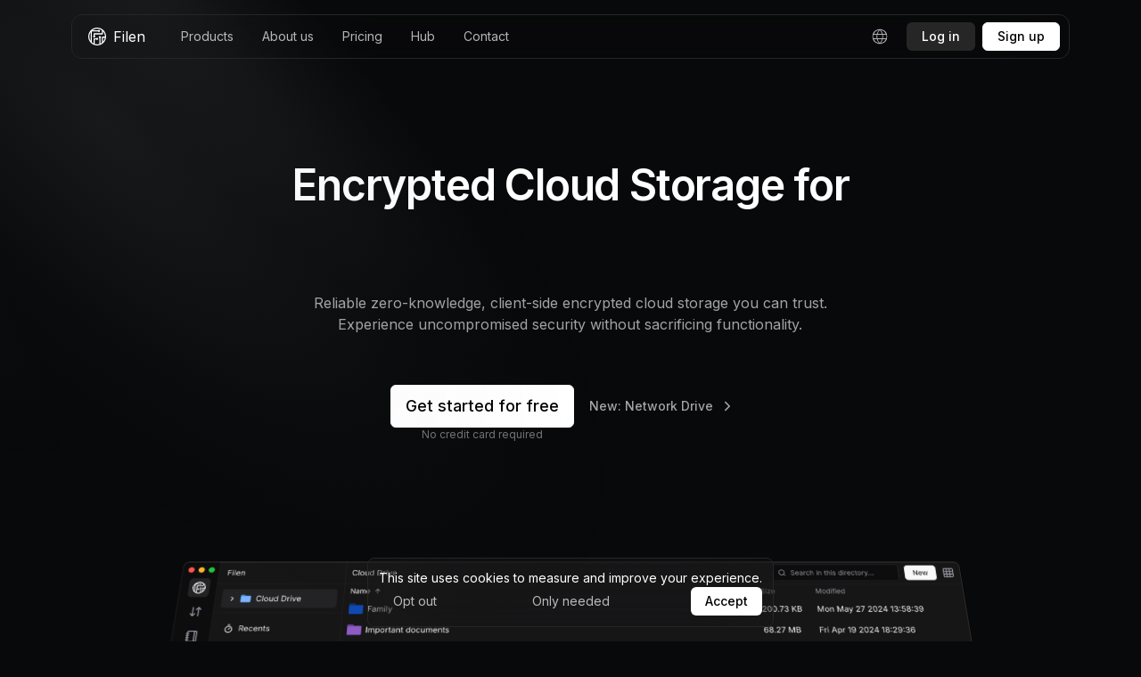

--- FILE ---
content_type: text/html; charset=utf-8
request_url: https://filen.io/r/7449a516ff16f72e28ed060e7c4bb4a3
body_size: 50529
content:
<!DOCTYPE html><html lang="en"><head><meta charSet="utf-8"/><meta name="viewport" content="width=device-width, initial-scale=1"/><link rel="stylesheet" href="/_next/static/css/4956a51d837af0ff.css" data-precedence="next"/><link rel="stylesheet" href="/_next/static/css/333532610d7fcb20.css" data-precedence="next"/><link rel="preload" as="script" fetchPriority="low" href="/_next/static/chunks/webpack-0fbf12299e360b7a.js"/><script src="/_next/static/chunks/fd9d1056-054741b24da7cb3a.js" async=""></script><script src="/_next/static/chunks/2117-55eb0f0d45977f77.js" async=""></script><script src="/_next/static/chunks/main-app-96e94d68728ef3d5.js" async=""></script><script src="/_next/static/chunks/app/global-error-9a20515d4a260539.js" async=""></script><script src="/_next/static/chunks/e34aaff9-a6e865b94481e426.js" async=""></script><script src="/_next/static/chunks/5e22fd23-5a6a14af0a2a967e.js" async=""></script><script src="/_next/static/chunks/9920-ece7ab00bd8223e4.js" async=""></script><script src="/_next/static/chunks/248-6e5c642bc1877b01.js" async=""></script><script src="/_next/static/chunks/2586-bd063b6978f64c3c.js" async=""></script><script src="/_next/static/chunks/2320-682f258040e0e764.js" async=""></script><script src="/_next/static/chunks/8425-9202699b9a934664.js" async=""></script><script src="/_next/static/chunks/app/layout-100399b7ae12646a.js" async=""></script><script src="/_next/static/chunks/app/not-found-305bef82a290ec7a.js" async=""></script><script src="/_next/static/chunks/app/error-e30d759b1d0b9b39.js" async=""></script><script src="/_next/static/chunks/app/r/%5Btoken%5D/page-a93c1027db47f04d.js" async=""></script><meta name="theme-color" media="(prefers-color-scheme: light)" content="#08090A"/><meta name="theme-color" media="(prefers-color-scheme: dark)" content="#08090A"/><title>Filen – Next Generation End-To-End Encrypted Cloud Storage</title><meta name="description" content="Filen – Next Generation End-To-End Encrypted Cloud Storage. Get started with 10 GB of free space."/><meta name="application-name" content="Filen"/><link rel="author" href="https://filen.io"/><meta name="author" content="Filen Cloud Dienste UG"/><link rel="manifest" href="/site.webmanifest" crossorigin="use-credentials"/><meta name="generator" content="Next.js"/><meta name="keywords" content="cloud,storage,aes,download,upload,free,host,storage,share,big,file,video,image,audio,encrypted,encryption,end to end,anonymous"/><meta name="creator" content="Filen Cloud Dienste UG"/><meta name="publisher" content="Filen Cloud Dienste UG"/><meta name="robots" content="index, follow"/><meta name="msapplication-TileColor" content="#9f00a7"/><meta name="msapplication-TileImage" content="/mstile-144x144.png"/><meta property="og:title" content="Filen – Next Generation End-To-End Encrypted Cloud Storage"/><meta property="og:description" content="Filen – Next Generation End-To-End Encrypted Cloud Storage. Get started with 10 GB of free space."/><meta property="og:url" content="https://filen.io"/><meta property="og:image" content="https://filen.io/og.png"/><meta property="og:type" content="website"/><meta name="twitter:card" content="summary_large_image"/><meta name="twitter:title" content="Filen – Next Generation End-To-End Encrypted Cloud Storage"/><meta name="twitter:description" content="Filen – Next Generation End-To-End Encrypted Cloud Storage. Get started with 10 GB of free space."/><meta name="twitter:image" content="https://filen.io/og.png"/><link rel="icon" href="/favicon.ico" type="image/x-icon" sizes="48x48"/><link rel="apple-touch-icon" href="/apple-touch-icon.png" sizes="180x180"/><link rel="icon" href="/favicon-32x32.png" sizes="32x32" type="image/png"/><link rel="icon" href="/favicon-16x16.png" sizes="16x16" type="image/png"/><link rel="mask-icon" href="/safari-pinned-tab.svg" color="#5bbad5"/><meta name="next-size-adjust"/><script src="/_next/static/chunks/polyfills-42372ed130431b0a.js" noModule=""></script></head><body class="__className_d0be19 bg-charcoal antialiased h-full w-full"><nav class="max-w-6xl fixed top-4 mx-auto inset-x-0 z-50 w-[95%] lg:w-full"><div class="hidden lg:block w-full"><div class="w-full flex flex-row px-4"><div class="w-full flex flex-col relative px-2.5 py-2 rounded-xl border border-neutral-800 transition duration-200 backdrop-blur-2xl"><div class="flex flex-row items-center justify-between transition duration-200"><div class="flex flex-row gap-2 items-center"><a class="font-normal flex space-x-2 items-center mr-4 text-black px-2 py-1 relative z-20" href="/"><svg id="Layer_1" data-name="Layer 1" xmlns="http://www.w3.org/2000/svg" viewBox="0 0 2133.89 2133.89" width="20" height="20"><defs><style> .cls-1 {
							fill-rule: evenodd;
							stroke-width: 0px;
						}</style></defs><g id="Ebene_1-2" data-name="Ebene 1-2"><path id="Ellipse-Copy-Difference-Union-2" class="cls-1" fill="#ffffff" d="M1066.95,0C477.73,0,0,477.73,0,1066.95s477.73,1066.95,1066.95,1066.95,1066.95-477.73,1066.95-1066.95S1656.21,0,1066.95,0ZM498.58,329.87h665.24c22.95-36.62,63.76-60.98,110.34-60.98,71.84,0,130.25,58.16,130.25,130.25s-58.42,130.04-130.25,130.04c-47.31,0-88.76-25.26-111.49-63.03H426.74v1272.58c0,1.41,0,2.31-.21,3.72,65.6,62.14,140,114.74,221.15,155.77v-553.07c0-1.15.21-2.09.21-3.25s.21-2.09.47-3.25.47-2.09.68-3.25c.21-1.15.47-2.09.68-3.25.21-1.15.68-2.09.94-3.25s.68-2.09,1.15-3.25.94-2.09,1.15-3.03c.47-1.15.94-2.09,1.41-3.03s1.15-1.84,1.41-3.03c.47-1.15,1.15-1.84,1.62-2.78.68-.94,1.15-1.84,1.62-2.78.68-.94,1.41-1.62,1.84-2.78.68-.94,1.41-1.62,1.84-2.56.68-.94,1.41-1.62,2.09-2.56s1.41-1.62,2.09-2.31,1.41-1.41,2.31-2.31c.94-.68,1.62-1.41,2.56-2.09s1.62-1.41,2.56-2.09,1.62-1.41,2.56-1.84c.94-.68,1.84-1.41,2.78-1.62.94-.68,1.84-1.15,2.78-1.62,1.15-.47,1.84-1.15,3.03-1.41s1.84-.94,3.03-1.41c1.15-.47,2.09-.94,3.03-1.41,1.15-.47,2.09-.68,3.25-1.15s2.09-.68,3.25-.94,2.09-.68,3.25-.94c1.15-.21,2.09-.47,3.25-.68s2.09-.47,3.25-.47,2.09-.21,3.25-.47c1.15,0,2.09-.21,3.25-.21h229.95c22.95-36.62,63.76-60.98,110.34-60.98,71.84,0,130.25,58.16,130.25,130.25s-58.16,130.25-130.25,130.25c-47.31,0-88.76-25.26-111.49-63.03h-159.23v528.02c0,3.03-.21,6.03-.68,9.06,89.96,28.29,185.42,43.8,284.18,43.8,88.55,0,174.31-12.26,255.42-35.47v-705.12c-36.41-22.95-60.51-63.5-60.51-109.87,0-71.84,58.16-130.25,130.25-130.25s130.25,58.16,130.25,130.25c0,47.52-25.51,89.23-63.76,111.96v652.3c62.61-28.97,121.45-64.91,175.72-106.62v-659.95c0-1.15.21-2.09.21-3.25s.21-2.09.47-3.25c.21-1.15.47-2.09.68-3.25s.47-2.09.68-3.25.68-2.09.94-3.25c.47-1.15.68-2.09,1.15-3.25s.68-2.09,1.15-3.25.94-2.09,1.41-3.03,1.15-1.84,1.41-3.03c.47-1.15,1.15-1.84,1.62-2.78s1.15-1.84,1.62-2.78c.68-.94,1.41-1.84,1.84-2.78s1.41-1.62,1.84-2.56c.68-.94,1.41-1.62,2.09-2.56s1.41-1.62,2.31-2.31,1.41-1.41,2.31-2.31c.94-.68,1.62-1.41,2.56-2.09s1.62-1.41,2.56-2.09c.94-.68,1.62-1.41,2.78-1.84.94-.68,1.84-1.41,2.78-1.62.94-.47,1.84-1.15,2.78-1.62.94-.68,1.84-1.15,3.03-1.41,1.15-.47,1.84-.94,3.03-1.41s2.09-.94,3.03-1.41c1.15-.47,2.09-.94,3.25-1.15,1.15-.47,2.09-.68,3.25-.94s2.09-.47,3.25-.94c1.15-.21,2.09-.47,3.25-.68,1.15-.21,2.09-.21,3.25-.47s2.09-.21,3.25-.21,2.09-.21,3.25-.21h296.7v-12.99c0-232.94-85.55-445.97-227.18-609.18v292.99c0,1.15-.21,2.09-.21,3.46s-.21,2.09-.47,3.25c-.21,1.15-.47,2.09-.68,3.25s-.47,2.09-.68,3.25-.68,2.09-.94,3.25c-.47,1.15-.68,2.09-1.15,3.25s-.94,2.09-1.41,3.25c-.47,1.15-.94,2.09-1.41,3.03-.47,1.15-1.15,1.84-1.41,3.03s-1.15,1.84-1.62,3.03c-.68,1.15-1.15,1.84-1.62,2.78-.68.94-1.41,1.84-1.84,2.78-.68.94-1.41,1.62-2.09,2.56s-1.41,1.62-2.09,2.56-1.41,1.62-2.31,2.31-1.62,1.41-2.31,2.31c-.94.94-1.62,1.41-2.56,2.09s-1.62,1.41-2.56,2.09-1.62,1.41-2.78,1.84c-.94.68-1.84,1.41-2.78,1.62-1.15.68-1.84,1.15-3.03,1.62s-1.84,1.15-3.03,1.41c-1.15.47-2.09.94-3.03,1.41-1.15.47-2.09.94-3.25,1.41s-2.09.68-3.25,1.15-2.09.68-3.25.94-2.09.47-3.25.68c-1.15.21-2.09.47-3.25.68-1.15.21-2.09.21-3.46.47s-2.09.21-3.46.21h-922.21v138.37c38.03,22.73,63.29,64.19,63.29,111.71,0,71.84-58.16,130.25-130.25,130.25s-129.83-58.42-129.83-130.51c0-46.37,24.1-87.14,60.51-110.08v-211.41c0-1.15.21-2.09.21-3.25s.21-2.09.47-3.25.47-2.09.68-3.25.47-2.09.68-3.25.68-2.09.94-3.25.68-2.09,1.15-3.25.94-2.09,1.15-3.03c.47-1.15.94-2.09,1.41-3.03s1.15-1.84,1.41-3.03c.47-1.15,1.15-1.84,1.62-3.03.68-1.15,1.15-1.84,1.62-2.78.68-.94,1.41-1.84,1.84-2.78.68-.94,1.41-1.62,1.84-2.56.68-.94,1.41-1.62,2.09-2.56s1.41-1.62,2.09-2.31l2.31-2.31c.94-.94,1.62-1.41,2.56-2.09s1.62-1.41,2.56-2.09,1.62-1.41,2.56-1.84c.94-.68,1.84-1.41,2.78-1.62.94-.68,1.84-1.15,2.78-1.62,1.15-.47,1.84-1.15,3.03-1.41s1.84-.94,3.03-1.41,2.09-.94,3.03-1.41c1.15-.47,2.09-.94,3.25-1.15s2.09-.68,3.25-.94,2.09-.68,3.25-.94,2.09-.47,3.25-.68c1.15-.21,2.09-.47,3.25-.47s2.09-.21,3.25-.21,2.09-.21,3.25-.21h920.71v-342.52c0-2.09,0-4.19.21-6.24-157.18-121.92-353.97-194.01-567.9-194.01s-411.45,72.31-568.58,193.8h-.13ZM136.07,1066.95c0-189.83,56.79-366.49,154.36-513.45v1027.08c-97.61-147.18-154.36-323.84-154.36-513.67h0v.04ZM1985.82,1216h-215.55v460.33c111.02-127.48,187.52-285.59,215.55-460.33Z"></path></g></svg><span class="text-white">Filen</span></a><div class="flex items-center gap-1.5"><a class="flex items-center justify-center text-sm px-4 py-2 h-8 rounded-md hover:bg-neutral-800 hover:text-white text-white/70 transition duration-200" href="/products/web">Products</a><a class="flex items-center justify-center text-sm px-4 py-2 h-8 rounded-md hover:bg-neutral-800 hover:text-white text-white/70 transition duration-200" href="/about">About us</a><a class="flex items-center justify-center text-sm px-4 py-2 h-8 rounded-md hover:bg-neutral-800 hover:text-white text-white/70 transition duration-200" href="/pricing">Pricing</a><a class="flex items-center justify-center text-sm px-4 py-2 h-8 rounded-md hover:bg-neutral-800 hover:text-white text-white/70 transition duration-200" href="/hub">Hub</a><a class="flex items-center justify-center text-sm px-4 py-2 h-8 rounded-md hover:bg-neutral-800 hover:text-white text-white/70 transition duration-200" href="/contact">Contact</a></div></div><div class="flex space-x-2 items-center"><div class="flex flex-col items-center text-sm"><div class="flex flex-row items-center hover:text-white text-white/70 transition duration-200 gap-1.5 z-50 px-3 py-2 h-8 rounded-md cursor-pointer hover:bg-neutral-800"><svg stroke="currentColor" fill="currentColor" stroke-width="0" viewBox="0 0 24 24" class="w-[20px] h-[20px]" height="1em" width="1em" xmlns="http://www.w3.org/2000/svg"><g id="Globe"><path d="M14.645,2.428a8.1,8.1,0,0,0-1.61-.3,9.332,9.332,0,0,0-3.6.28l-.07.02a9.928,9.928,0,0,0,.01,19.15,9.091,9.091,0,0,0,2.36.34,1.274,1.274,0,0,0,.27.02,9.65,9.65,0,0,0,2.63-.36,9.931,9.931,0,0,0,.01-19.15Zm-.27.96a8.943,8.943,0,0,1,5.84,5.11h-4.26a13.778,13.778,0,0,0-2.74-5.35A8.254,8.254,0,0,1,14.375,3.388Zm-2.37-.09a12.78,12.78,0,0,1,2.91,5.2H9.075A12.545,12.545,0,0,1,12.005,3.3Zm3.16,6.2a13.193,13.193,0,0,1,0,5.01H8.845a12.185,12.185,0,0,1-.25-2.5,12.353,12.353,0,0,1,.25-2.51Zm-5.6-6.09.07-.02a9.152,9.152,0,0,1,1.16-.23A13.618,13.618,0,0,0,8.045,8.5H3.8A9,9,0,0,1,9.565,3.408Zm-6.5,8.6a8.71,8.71,0,0,1,.37-2.51h4.39a13.95,13.95,0,0,0-.23,2.51,13.757,13.757,0,0,0,.23,2.5H3.435A8.591,8.591,0,0,1,3.065,12.008Zm6.57,8.61a8.9,8.9,0,0,1-5.84-5.11h4.24a13.632,13.632,0,0,0,2.77,5.35A8.1,8.1,0,0,1,9.635,20.618Zm-.56-5.11h5.84a12.638,12.638,0,0,1-2.91,5.21A12.872,12.872,0,0,1,9.075,15.508Zm5.3,5.11a11.551,11.551,0,0,1-1.17.24,13.8,13.8,0,0,0,2.75-5.35h4.26A8.924,8.924,0,0,1,14.375,20.618Zm1.8-6.11a13.611,13.611,0,0,0,0-5.01h4.39a8.379,8.379,0,0,1,.37,2.51,8.687,8.687,0,0,1-.36,2.5Z"></path></g></svg></div></div><a class="group bg-neutral-800 relative z-10 hover:bg-neutral-900 border border-transparent text-white text-sm md:text-sm transition font-medium duration-200 rounded-md px-4 py-2 flex items-center justify-center h-8" href="https://app.filen.io/#/login">Log in</a><a class="group bg-white relative z-10 hover:bg-white/90 border border-white text-black text-sm md:text-sm transition font-medium duration-200 rounded-md px-4 py-2 flex items-center justify-center h-8" href="https://app.filen.io/#/register">Sign up</a></div></div><div class="flex flex-row navbar-expandable"><div class="flex flex-row p-0.5 pt-3"><div class="flex flex-row gap-1 w-full items-center"><a class="flex items-center justify-center text-sm px-4 py-2 h-8 rounded-md hover:bg-neutral-800 hover:text-white text-white/70 transition duration-200" href="/products/web">Web</a><a class="flex items-center justify-center text-sm px-4 py-2 h-8 rounded-md hover:bg-neutral-800 hover:text-white text-white/70 transition duration-200" href="/products/desktop">Desktop</a><a class="flex items-center justify-center text-sm px-4 py-2 h-8 rounded-md hover:bg-neutral-800 hover:text-white text-white/70 transition duration-200" href="/products/mobile">Mobile</a><a class="flex items-center justify-center text-sm px-4 py-2 h-8 rounded-md hover:bg-neutral-800 hover:text-white text-white/70 transition duration-200" href="/products/cli">CLI</a></div></div></div></div></div></div><div class="flex h-full w-full items-center lg:hidden"><div class="w-full flex flex-row relative justify-between px-2.5 py-2 backdrop-blur-2xl rounded-xl mx-auto border border-neutral-800 transition duration-200 items-center"><a class="font-normal flex space-x-2 items-center mr-4 text-black px-2 py-1 relative z-20" href="/"><svg id="Layer_1" data-name="Layer 1" xmlns="http://www.w3.org/2000/svg" viewBox="0 0 2133.89 2133.89" width="20" height="20"><defs><style> .cls-1 {
							fill-rule: evenodd;
							stroke-width: 0px;
						}</style></defs><g id="Ebene_1-2" data-name="Ebene 1-2"><path id="Ellipse-Copy-Difference-Union-2" class="cls-1" fill="#FFFFFF" d="M1066.95,0C477.73,0,0,477.73,0,1066.95s477.73,1066.95,1066.95,1066.95,1066.95-477.73,1066.95-1066.95S1656.21,0,1066.95,0ZM498.58,329.87h665.24c22.95-36.62,63.76-60.98,110.34-60.98,71.84,0,130.25,58.16,130.25,130.25s-58.42,130.04-130.25,130.04c-47.31,0-88.76-25.26-111.49-63.03H426.74v1272.58c0,1.41,0,2.31-.21,3.72,65.6,62.14,140,114.74,221.15,155.77v-553.07c0-1.15.21-2.09.21-3.25s.21-2.09.47-3.25.47-2.09.68-3.25c.21-1.15.47-2.09.68-3.25.21-1.15.68-2.09.94-3.25s.68-2.09,1.15-3.25.94-2.09,1.15-3.03c.47-1.15.94-2.09,1.41-3.03s1.15-1.84,1.41-3.03c.47-1.15,1.15-1.84,1.62-2.78.68-.94,1.15-1.84,1.62-2.78.68-.94,1.41-1.62,1.84-2.78.68-.94,1.41-1.62,1.84-2.56.68-.94,1.41-1.62,2.09-2.56s1.41-1.62,2.09-2.31,1.41-1.41,2.31-2.31c.94-.68,1.62-1.41,2.56-2.09s1.62-1.41,2.56-2.09,1.62-1.41,2.56-1.84c.94-.68,1.84-1.41,2.78-1.62.94-.68,1.84-1.15,2.78-1.62,1.15-.47,1.84-1.15,3.03-1.41s1.84-.94,3.03-1.41c1.15-.47,2.09-.94,3.03-1.41,1.15-.47,2.09-.68,3.25-1.15s2.09-.68,3.25-.94,2.09-.68,3.25-.94c1.15-.21,2.09-.47,3.25-.68s2.09-.47,3.25-.47,2.09-.21,3.25-.47c1.15,0,2.09-.21,3.25-.21h229.95c22.95-36.62,63.76-60.98,110.34-60.98,71.84,0,130.25,58.16,130.25,130.25s-58.16,130.25-130.25,130.25c-47.31,0-88.76-25.26-111.49-63.03h-159.23v528.02c0,3.03-.21,6.03-.68,9.06,89.96,28.29,185.42,43.8,284.18,43.8,88.55,0,174.31-12.26,255.42-35.47v-705.12c-36.41-22.95-60.51-63.5-60.51-109.87,0-71.84,58.16-130.25,130.25-130.25s130.25,58.16,130.25,130.25c0,47.52-25.51,89.23-63.76,111.96v652.3c62.61-28.97,121.45-64.91,175.72-106.62v-659.95c0-1.15.21-2.09.21-3.25s.21-2.09.47-3.25c.21-1.15.47-2.09.68-3.25s.47-2.09.68-3.25.68-2.09.94-3.25c.47-1.15.68-2.09,1.15-3.25s.68-2.09,1.15-3.25.94-2.09,1.41-3.03,1.15-1.84,1.41-3.03c.47-1.15,1.15-1.84,1.62-2.78s1.15-1.84,1.62-2.78c.68-.94,1.41-1.84,1.84-2.78s1.41-1.62,1.84-2.56c.68-.94,1.41-1.62,2.09-2.56s1.41-1.62,2.31-2.31,1.41-1.41,2.31-2.31c.94-.68,1.62-1.41,2.56-2.09s1.62-1.41,2.56-2.09c.94-.68,1.62-1.41,2.78-1.84.94-.68,1.84-1.41,2.78-1.62.94-.47,1.84-1.15,2.78-1.62.94-.68,1.84-1.15,3.03-1.41,1.15-.47,1.84-.94,3.03-1.41s2.09-.94,3.03-1.41c1.15-.47,2.09-.94,3.25-1.15,1.15-.47,2.09-.68,3.25-.94s2.09-.47,3.25-.94c1.15-.21,2.09-.47,3.25-.68,1.15-.21,2.09-.21,3.25-.47s2.09-.21,3.25-.21,2.09-.21,3.25-.21h296.7v-12.99c0-232.94-85.55-445.97-227.18-609.18v292.99c0,1.15-.21,2.09-.21,3.46s-.21,2.09-.47,3.25c-.21,1.15-.47,2.09-.68,3.25s-.47,2.09-.68,3.25-.68,2.09-.94,3.25c-.47,1.15-.68,2.09-1.15,3.25s-.94,2.09-1.41,3.25c-.47,1.15-.94,2.09-1.41,3.03-.47,1.15-1.15,1.84-1.41,3.03s-1.15,1.84-1.62,3.03c-.68,1.15-1.15,1.84-1.62,2.78-.68.94-1.41,1.84-1.84,2.78-.68.94-1.41,1.62-2.09,2.56s-1.41,1.62-2.09,2.56-1.41,1.62-2.31,2.31-1.62,1.41-2.31,2.31c-.94.94-1.62,1.41-2.56,2.09s-1.62,1.41-2.56,2.09-1.62,1.41-2.78,1.84c-.94.68-1.84,1.41-2.78,1.62-1.15.68-1.84,1.15-3.03,1.62s-1.84,1.15-3.03,1.41c-1.15.47-2.09.94-3.03,1.41-1.15.47-2.09.94-3.25,1.41s-2.09.68-3.25,1.15-2.09.68-3.25.94-2.09.47-3.25.68c-1.15.21-2.09.47-3.25.68-1.15.21-2.09.21-3.46.47s-2.09.21-3.46.21h-922.21v138.37c38.03,22.73,63.29,64.19,63.29,111.71,0,71.84-58.16,130.25-130.25,130.25s-129.83-58.42-129.83-130.51c0-46.37,24.1-87.14,60.51-110.08v-211.41c0-1.15.21-2.09.21-3.25s.21-2.09.47-3.25.47-2.09.68-3.25.47-2.09.68-3.25.68-2.09.94-3.25.68-2.09,1.15-3.25.94-2.09,1.15-3.03c.47-1.15.94-2.09,1.41-3.03s1.15-1.84,1.41-3.03c.47-1.15,1.15-1.84,1.62-3.03.68-1.15,1.15-1.84,1.62-2.78.68-.94,1.41-1.84,1.84-2.78.68-.94,1.41-1.62,1.84-2.56.68-.94,1.41-1.62,2.09-2.56s1.41-1.62,2.09-2.31l2.31-2.31c.94-.94,1.62-1.41,2.56-2.09s1.62-1.41,2.56-2.09,1.62-1.41,2.56-1.84c.94-.68,1.84-1.41,2.78-1.62.94-.68,1.84-1.15,2.78-1.62,1.15-.47,1.84-1.15,3.03-1.41s1.84-.94,3.03-1.41,2.09-.94,3.03-1.41c1.15-.47,2.09-.94,3.25-1.15s2.09-.68,3.25-.94,2.09-.68,3.25-.94,2.09-.47,3.25-.68c1.15-.21,2.09-.47,3.25-.47s2.09-.21,3.25-.21,2.09-.21,3.25-.21h920.71v-342.52c0-2.09,0-4.19.21-6.24-157.18-121.92-353.97-194.01-567.9-194.01s-411.45,72.31-568.58,193.8h-.13ZM136.07,1066.95c0-189.83,56.79-366.49,154.36-513.45v1027.08c-97.61-147.18-154.36-323.84-154.36-513.67h0v.04ZM1985.82,1216h-215.55v460.33c111.02-127.48,187.52-285.59,215.55-460.33Z"></path></g></svg><span class="text-white">Filen</span></a><svg stroke="currentColor" fill="currentColor" stroke-width="0" viewBox="0 0 512 512" class="text-white h-6 w-6" height="1em" width="1em" xmlns="http://www.w3.org/2000/svg"><path d="M432 176H80c-8.8 0-16-7.2-16-16s7.2-16 16-16h352c8.8 0 16 7.2 16 16s-7.2 16-16 16zM432 272H80c-8.8 0-16-7.2-16-16s7.2-16 16-16h352c8.8 0 16 7.2 16 16s-7.2 16-16 16zM432 368H80c-8.8 0-16-7.2-16-16s7.2-16 16-16h352c8.8 0 16 7.2 16 16s-7.2 16-16 16z"></path></svg></div></div></nav><div class="w-full h-[100dvh]"></div><div class="relative"><div class="border-t border-neutral-900 px-8 pt-10 pb-14 relative bg-primary"><div class="max-w-7xl mx-auto text-sm text-neutral-400 flex sm:flex-row flex-col justify-between items-start"><div><div class="-ml-2 md:flex mb-4"><a class="font-normal flex space-x-2 items-center mr-4 text-black px-2 py-1 relative z-20" href="/"><svg id="Layer_1" data-name="Layer 1" xmlns="http://www.w3.org/2000/svg" viewBox="0 0 2133.89 2133.89" width="20" height="20"><defs><style> .cls-1 {
							fill-rule: evenodd;
							stroke-width: 0px;
						}</style></defs><g id="Ebene_1-2" data-name="Ebene 1-2"><path id="Ellipse-Copy-Difference-Union-2" class="cls-1" fill="#FFFFFF" d="M1066.95,0C477.73,0,0,477.73,0,1066.95s477.73,1066.95,1066.95,1066.95,1066.95-477.73,1066.95-1066.95S1656.21,0,1066.95,0ZM498.58,329.87h665.24c22.95-36.62,63.76-60.98,110.34-60.98,71.84,0,130.25,58.16,130.25,130.25s-58.42,130.04-130.25,130.04c-47.31,0-88.76-25.26-111.49-63.03H426.74v1272.58c0,1.41,0,2.31-.21,3.72,65.6,62.14,140,114.74,221.15,155.77v-553.07c0-1.15.21-2.09.21-3.25s.21-2.09.47-3.25.47-2.09.68-3.25c.21-1.15.47-2.09.68-3.25.21-1.15.68-2.09.94-3.25s.68-2.09,1.15-3.25.94-2.09,1.15-3.03c.47-1.15.94-2.09,1.41-3.03s1.15-1.84,1.41-3.03c.47-1.15,1.15-1.84,1.62-2.78.68-.94,1.15-1.84,1.62-2.78.68-.94,1.41-1.62,1.84-2.78.68-.94,1.41-1.62,1.84-2.56.68-.94,1.41-1.62,2.09-2.56s1.41-1.62,2.09-2.31,1.41-1.41,2.31-2.31c.94-.68,1.62-1.41,2.56-2.09s1.62-1.41,2.56-2.09,1.62-1.41,2.56-1.84c.94-.68,1.84-1.41,2.78-1.62.94-.68,1.84-1.15,2.78-1.62,1.15-.47,1.84-1.15,3.03-1.41s1.84-.94,3.03-1.41c1.15-.47,2.09-.94,3.03-1.41,1.15-.47,2.09-.68,3.25-1.15s2.09-.68,3.25-.94,2.09-.68,3.25-.94c1.15-.21,2.09-.47,3.25-.68s2.09-.47,3.25-.47,2.09-.21,3.25-.47c1.15,0,2.09-.21,3.25-.21h229.95c22.95-36.62,63.76-60.98,110.34-60.98,71.84,0,130.25,58.16,130.25,130.25s-58.16,130.25-130.25,130.25c-47.31,0-88.76-25.26-111.49-63.03h-159.23v528.02c0,3.03-.21,6.03-.68,9.06,89.96,28.29,185.42,43.8,284.18,43.8,88.55,0,174.31-12.26,255.42-35.47v-705.12c-36.41-22.95-60.51-63.5-60.51-109.87,0-71.84,58.16-130.25,130.25-130.25s130.25,58.16,130.25,130.25c0,47.52-25.51,89.23-63.76,111.96v652.3c62.61-28.97,121.45-64.91,175.72-106.62v-659.95c0-1.15.21-2.09.21-3.25s.21-2.09.47-3.25c.21-1.15.47-2.09.68-3.25s.47-2.09.68-3.25.68-2.09.94-3.25c.47-1.15.68-2.09,1.15-3.25s.68-2.09,1.15-3.25.94-2.09,1.41-3.03,1.15-1.84,1.41-3.03c.47-1.15,1.15-1.84,1.62-2.78s1.15-1.84,1.62-2.78c.68-.94,1.41-1.84,1.84-2.78s1.41-1.62,1.84-2.56c.68-.94,1.41-1.62,2.09-2.56s1.41-1.62,2.31-2.31,1.41-1.41,2.31-2.31c.94-.68,1.62-1.41,2.56-2.09s1.62-1.41,2.56-2.09c.94-.68,1.62-1.41,2.78-1.84.94-.68,1.84-1.41,2.78-1.62.94-.47,1.84-1.15,2.78-1.62.94-.68,1.84-1.15,3.03-1.41,1.15-.47,1.84-.94,3.03-1.41s2.09-.94,3.03-1.41c1.15-.47,2.09-.94,3.25-1.15,1.15-.47,2.09-.68,3.25-.94s2.09-.47,3.25-.94c1.15-.21,2.09-.47,3.25-.68,1.15-.21,2.09-.21,3.25-.47s2.09-.21,3.25-.21,2.09-.21,3.25-.21h296.7v-12.99c0-232.94-85.55-445.97-227.18-609.18v292.99c0,1.15-.21,2.09-.21,3.46s-.21,2.09-.47,3.25c-.21,1.15-.47,2.09-.68,3.25s-.47,2.09-.68,3.25-.68,2.09-.94,3.25c-.47,1.15-.68,2.09-1.15,3.25s-.94,2.09-1.41,3.25c-.47,1.15-.94,2.09-1.41,3.03-.47,1.15-1.15,1.84-1.41,3.03s-1.15,1.84-1.62,3.03c-.68,1.15-1.15,1.84-1.62,2.78-.68.94-1.41,1.84-1.84,2.78-.68.94-1.41,1.62-2.09,2.56s-1.41,1.62-2.09,2.56-1.41,1.62-2.31,2.31-1.62,1.41-2.31,2.31c-.94.94-1.62,1.41-2.56,2.09s-1.62,1.41-2.56,2.09-1.62,1.41-2.78,1.84c-.94.68-1.84,1.41-2.78,1.62-1.15.68-1.84,1.15-3.03,1.62s-1.84,1.15-3.03,1.41c-1.15.47-2.09.94-3.03,1.41-1.15.47-2.09.94-3.25,1.41s-2.09.68-3.25,1.15-2.09.68-3.25.94-2.09.47-3.25.68c-1.15.21-2.09.47-3.25.68-1.15.21-2.09.21-3.46.47s-2.09.21-3.46.21h-922.21v138.37c38.03,22.73,63.29,64.19,63.29,111.71,0,71.84-58.16,130.25-130.25,130.25s-129.83-58.42-129.83-130.51c0-46.37,24.1-87.14,60.51-110.08v-211.41c0-1.15.21-2.09.21-3.25s.21-2.09.47-3.25.47-2.09.68-3.25.47-2.09.68-3.25.68-2.09.94-3.25.68-2.09,1.15-3.25.94-2.09,1.15-3.03c.47-1.15.94-2.09,1.41-3.03s1.15-1.84,1.41-3.03c.47-1.15,1.15-1.84,1.62-3.03.68-1.15,1.15-1.84,1.62-2.78.68-.94,1.41-1.84,1.84-2.78.68-.94,1.41-1.62,1.84-2.56.68-.94,1.41-1.62,2.09-2.56s1.41-1.62,2.09-2.31l2.31-2.31c.94-.94,1.62-1.41,2.56-2.09s1.62-1.41,2.56-2.09,1.62-1.41,2.56-1.84c.94-.68,1.84-1.41,2.78-1.62.94-.68,1.84-1.15,2.78-1.62,1.15-.47,1.84-1.15,3.03-1.41s1.84-.94,3.03-1.41,2.09-.94,3.03-1.41c1.15-.47,2.09-.94,3.25-1.15s2.09-.68,3.25-.94,2.09-.68,3.25-.94,2.09-.47,3.25-.68c1.15-.21,2.09-.47,3.25-.47s2.09-.21,3.25-.21,2.09-.21,3.25-.21h920.71v-342.52c0-2.09,0-4.19.21-6.24-157.18-121.92-353.97-194.01-567.9-194.01s-411.45,72.31-568.58,193.8h-.13ZM136.07,1066.95c0-189.83,56.79-366.49,154.36-513.45v1027.08c-97.61-147.18-154.36-323.84-154.36-513.67h0v.04ZM1985.82,1216h-215.55v460.33c111.02-127.48,187.52-285.59,215.55-460.33Z"></path></g></svg><span class="text-white">Filen</span></a></div><div>Copyright © 2026 Filen Cloud Dienste UG (haftungsbeschränkt)</div><div class="mt-2">All rights reserved</div></div><div class="grid grid-cols-3 gap-10 items-start mt-10 md:mt-0"><div class="flex justify-center space-y-4 flex-col mt-4"><a class="transition-colors text-muted-dark hover:text-neutral-400 text-xs sm:text-sm line-clamp-1 break-words text-ellipsis" href="/pricing">Pricing</a><a class="transition-colors text-muted-dark hover:text-neutral-400 text-xs sm:text-sm line-clamp-1 break-words text-ellipsis" href="/about">About us</a><a class="transition-colors text-muted-dark hover:text-neutral-400 text-xs sm:text-sm line-clamp-1 break-words text-ellipsis" href="/contact">Contact</a><a class="transition-colors text-muted-dark hover:text-neutral-400 text-xs sm:text-sm line-clamp-1 break-words text-ellipsis" target="_blank" href="https://docs.filen.io">Developers</a><a class="transition-colors text-muted-dark hover:text-neutral-400 text-xs sm:text-sm line-clamp-1 break-words text-ellipsis" href="/products/web">Web</a><a class="transition-colors text-muted-dark hover:text-neutral-400 text-xs sm:text-sm line-clamp-1 break-words text-ellipsis" href="/products/desktop">Desktop</a><a class="transition-colors text-muted-dark hover:text-neutral-400 text-xs sm:text-sm line-clamp-1 break-words text-ellipsis" href="/products/mobile">Mobile</a><a class="transition-colors text-muted-dark hover:text-neutral-400 text-xs sm:text-sm line-clamp-1 break-words text-ellipsis" href="/products/cli">CLI</a><a class="transition-colors text-muted-dark hover:text-neutral-400 text-xs sm:text-sm line-clamp-1 break-words text-ellipsis" href="/">Home</a></div><div class="flex justify-center space-y-4 flex-col mt-4"><a class="transition-colors text-muted-dark hover:text-neutral-400 text-xs sm:text-sm line-clamp-1 break-words text-ellipsis" href="/imprint">Imprint</a><a class="transition-colors text-muted-dark hover:text-neutral-400 text-xs sm:text-sm line-clamp-1 break-words text-ellipsis" href="/terms">Terms of Service</a><a class="transition-colors text-muted-dark hover:text-neutral-400 text-xs sm:text-sm line-clamp-1 break-words text-ellipsis" href="/privacy">Privacy Policy</a><a class="transition-colors text-muted-dark hover:text-neutral-400 text-xs sm:text-sm line-clamp-1 break-words text-ellipsis" href="/refund-policy">Refund Policy</a><a class="transition-colors text-muted-dark hover:text-neutral-400 text-xs sm:text-sm line-clamp-1 break-words text-ellipsis" href="/warrant-canary">Warrant Canary</a><a class="transition-colors text-muted-dark hover:text-neutral-400 text-xs sm:text-sm line-clamp-1 break-words text-ellipsis" href="/dmca">DMCA</a><a class="transition-colors text-muted-dark hover:text-neutral-400 text-xs sm:text-sm line-clamp-1 break-words text-ellipsis" href="/pgp">PGP</a><a class="transition-colors text-muted-dark hover:text-neutral-400 text-xs sm:text-sm line-clamp-1 break-words text-ellipsis" target="_blank" href="https://status.filen.io">Status</a><a class="transition-colors text-muted-dark hover:text-neutral-400 text-xs sm:text-sm line-clamp-1 break-words text-ellipsis" href="/bug-bounty">Bug Bounty</a></div><div class="flex justify-center space-y-4 flex-col mt-4"><a class="transition-colors text-muted-dark hover:text-neutral-400 text-xs sm:text-sm line-clamp-1 break-words text-ellipsis" href="/hub">Hub</a><a class="transition-colors text-muted-dark hover:text-neutral-400 text-xs sm:text-sm line-clamp-1 break-words text-ellipsis" target="_blank" href="https://discord.gg/A9cxbuA">Discord</a><a class="transition-colors text-muted-dark hover:text-neutral-400 text-xs sm:text-sm line-clamp-1 break-words text-ellipsis" target="_blank" href="https://www.reddit.com/r/filen_io/">Reddit</a><a class="transition-colors text-muted-dark hover:text-neutral-400 text-xs sm:text-sm line-clamp-1 break-words text-ellipsis" target="_blank" href="https://x.com/filen_io">X</a><a class="transition-colors text-muted-dark hover:text-neutral-400 text-xs sm:text-sm line-clamp-1 break-words text-ellipsis" target="_blank" href="https://www.linkedin.com/company/filen-cloud-dienste/">LinkedIn</a><a class="transition-colors text-muted-dark hover:text-neutral-400 text-xs sm:text-sm line-clamp-1 break-words text-ellipsis" target="_blank" href="https://github.com/FilenCloudDienste">GitHub</a><a class="transition-colors text-muted-dark hover:text-neutral-400 text-xs sm:text-sm line-clamp-1 break-words text-ellipsis" target="_blank" href="https://fosstodon.org/@filen">Mastodon</a><a class="transition-colors text-muted-dark hover:text-neutral-400 text-xs sm:text-sm line-clamp-1 break-words text-ellipsis" target="_blank" href="https://cdn.filen.io/PressKit.zip">Press Kit</a><a class="transition-colors text-muted-dark hover:text-neutral-400 text-xs sm:text-sm line-clamp-1 break-words text-ellipsis" target="_blank" href="https://features.filen.io">Features</a></div></div></div></div></div><div class="flex flex-row w-full h-auto items-center justify-center fixed bottom-4 z-50"><div class="flex flex-col p-3 rounded-lg border border-neutral-800 transition duration-200 backdrop-blur-2xl gap-4"><p class="text-sm break-words">This site uses cookies to measure and improve your experience.</p><div class="flex flex-row items-center gap-4 justify-between"><div class="flex flex-row items-center text-sm px-4 py-2 h-8 rounded-md hover:bg-neutral-800 hover:text-white text-white/70 transition duration-200 cursor-pointer">Opt out</div><div class="flex flex-row items-center text-sm px-4 py-2 h-8 rounded-md hover:bg-neutral-800 hover:text-white text-white/70 transition duration-200 cursor-pointer">Only needed</div><div class="flex flex-row items-center text-sm px-4 py-2 h-8 rounded-md bg-white text-black font-medium transition duration-200 cursor-pointer">Accept</div></div></div></div><script src="/_next/static/chunks/webpack-0fbf12299e360b7a.js" async=""></script><script>(self.__next_f=self.__next_f||[]).push([0]);self.__next_f.push([2,null])</script><script>self.__next_f.push([1,"1:HL[\"/_next/static/media/e4af272ccee01ff0-s.p.woff2\",\"font\",{\"crossOrigin\":\"\",\"type\":\"font/woff2\"}]\n2:HL[\"/_next/static/css/4956a51d837af0ff.css\",\"style\"]\n3:HL[\"/_next/static/css/333532610d7fcb20.css\",\"style\"]\n"])</script><script>self.__next_f.push([1,"4:I[2846,[],\"\"]\n7:I[4707,[],\"\"]\n9:I[6423,[],\"\"]\nc:I[1667,[\"6470\",\"static/chunks/app/global-error-9a20515d4a260539.js\"],\"default\"]\n8:[\"token\",\"7449a516ff16f72e28ed060e7c4bb4a3\",\"d\"]\nd:[]\n0:[\"$\",\"$L4\",null,{\"buildId\":\"V0iQxksS4OTVwiTx59O4s\",\"assetPrefix\":\"\",\"urlParts\":[\"\",\"r\",\"7449a516ff16f72e28ed060e7c4bb4a3\"],\"initialTree\":[\"\",{\"children\":[\"r\",{\"children\":[[\"token\",\"7449a516ff16f72e28ed060e7c4bb4a3\",\"d\"],{\"children\":[\"__PAGE__\",{}]}]}]},\"$undefined\",\"$undefined\",true],\"initialSeedData\":[\"\",{\"children\":[\"r\",{\"children\":[[\"token\",\"7449a516ff16f72e28ed060e7c4bb4a3\",\"d\"],{\"children\":[\"__PAGE__\",{},[[\"$L5\",\"$L6\",null],null],null]},[null,[\"$\",\"$L7\",null,{\"parallelRouterKey\":\"children\",\"segmentPath\":[\"children\",\"r\",\"children\",\"$8\",\"children\"],\"error\":\"$undefined\",\"errorStyles\":\"$undefined\",\"errorScripts\":\"$undefined\",\"template\":[\"$\",\"$L9\",null,{}],\"templateStyles\":\"$undefined\",\"templateScripts\":\"$undefined\",\"notFound\":\"$undefined\",\"notFoundStyles\":\"$undefined\"}]],null]},[null,[\"$\",\"$L7\",null,{\"parallelRouterKey\":\"children\",\"segmentPath\":[\"children\",\"r\",\"children\"],\"error\":\"$undefined\",\"errorStyles\":\"$undefined\",\"errorScripts\":\"$undefined\",\"template\":[\"$\",\"$L9\",null,{}],\"templateStyles\":\"$undefined\",\"templateScripts\":\"$undefined\",\"notFound\":\"$undefined\",\"notFoundStyles\":\"$undefined\"}]],null]},[[[[\"$\",\"link\",\"0\",{\"rel\":\"stylesheet\",\"href\":\"/_next/static/css/4956a51d837af0ff.css\",\"precedence\":\"next\",\"crossOrigin\":\"$undefined\"}],[\"$\",\"link\",\"1\",{\"rel\":\"stylesheet\",\"href\":\"/_next/static/css/333532610d7fcb20.css\",\"precedence\":\"next\",\"crossOrigin\":\"$undefined\"}]],\"$La\"],null],null],\"couldBeIntercepted\":false,\"initialHead\":[null,\"$Lb\"],\"globalErrorComponent\":\"$c\",\"missingSlots\":\"$Wd\"}]\n"])</script><script>self.__next_f.push([1,"e:I[3977,[\"1994\",\"static/chunks/e34aaff9-a6e865b94481e426.js\",\"5452\",\"static/chunks/5e22fd23-5a6a14af0a2a967e.js\",\"9920\",\"static/chunks/9920-ece7ab00bd8223e4.js\",\"248\",\"static/chunks/248-6e5c642bc1877b01.js\",\"2586\",\"static/chunks/2586-bd063b6978f64c3c.js\",\"2320\",\"static/chunks/2320-682f258040e0e764.js\",\"8425\",\"static/chunks/8425-9202699b9a934664.js\",\"3185\",\"static/chunks/app/layout-100399b7ae12646a.js\"],\"ViewTransitions\"]\nf:I[3316,[\"1994\",\"static/chunks/e34aaff9-a6e865b94481e426.js\",\"5452\",\"static/chunks/5e22fd23-5a6a14af0a2a967e.js\",\"9920\",\"static/chunks/9920-ece7ab00bd8223e4.js\",\"248\",\"static/chunks/248-6e5c642bc1877b01.js\",\"2586\",\"static/chunks/2586-bd063b6978f64c3c.js\",\"2320\",\"static/chunks/2320-682f258040e0e764.js\",\"8425\",\"static/chunks/8425-9202699b9a934664.js\",\"3185\",\"static/chunks/app/layout-100399b7ae12646a.js\"],\"ErrorBoundary\"]\n10:I[2972,[\"9920\",\"static/chunks/9920-ece7ab00bd8223e4.js\",\"9160\",\"static/chunks/app/not-found-305bef82a290ec7a.js\"],\"\"]\na:[\"$\",\"$Le\",null,{\"children\":[\"$\",\"html\",null,{\"lang\":\"en\",\"suppressHydrationWarning\":true,\"children\":[\"$\",\"body\",null,{\"className\":\"__className_d0be19 bg-charcoal antialiased h-full w-full\",\"suppressHydrationWarning\":true,\"children\":[\"$\",\"$Lf\",null,{\"fallback\":[\"$\",\"div\",null,{\"className\":\"flex flex-col items-center justify-center h-full w-full\",\"children\":[[\"$\",\"p\",null,{\"className\":\"text-3xl tracking-tight\",\"children\":\"Error\"}],[\"$\",\"p\",null,{\"className\":\"text-neutral-400 mt-1\",\"children\":\"There was an error loading the page. Please try again.\"}],[\"$\",\"$L10\",null,{\"className\":\"group flex flex-row items-center gap-2 text-neutral-400 text-sm mt-4\",\"href\":\"/\",\"children\":[\"$\",\"span\",null,{\"children\":\"Reload\"}]}]]}],\"children\":[false,\"$L11\"]}]}]}]}]\n"])</script><script>self.__next_f.push([1,"b:[[\"$\",\"meta\",\"0\",{\"name\":\"viewport\",\"content\":\"width=device-width, initial-scale=1\"}],[\"$\",\"meta\",\"1\",{\"name\":\"theme-color\",\"media\":\"(prefers-color-scheme: light)\",\"content\":\"#08090A\"}],[\"$\",\"meta\",\"2\",{\"name\":\"theme-color\",\"media\":\"(prefers-color-scheme: dark)\",\"content\":\"#08090A\"}],[\"$\",\"meta\",\"3\",{\"charSet\":\"utf-8\"}],[\"$\",\"title\",\"4\",{\"children\":\"Filen – Next Generation End-To-End Encrypted Cloud Storage\"}],[\"$\",\"meta\",\"5\",{\"name\":\"description\",\"content\":\"Filen – Next Generation End-To-End Encrypted Cloud Storage. Get started with 10 GB of free space.\"}],[\"$\",\"meta\",\"6\",{\"name\":\"application-name\",\"content\":\"Filen\"}],[\"$\",\"link\",\"7\",{\"rel\":\"author\",\"href\":\"https://filen.io\"}],[\"$\",\"meta\",\"8\",{\"name\":\"author\",\"content\":\"Filen Cloud Dienste UG\"}],[\"$\",\"link\",\"9\",{\"rel\":\"manifest\",\"href\":\"/site.webmanifest\",\"crossOrigin\":\"use-credentials\"}],[\"$\",\"meta\",\"10\",{\"name\":\"generator\",\"content\":\"Next.js\"}],[\"$\",\"meta\",\"11\",{\"name\":\"keywords\",\"content\":\"cloud,storage,aes,download,upload,free,host,storage,share,big,file,video,image,audio,encrypted,encryption,end to end,anonymous\"}],[\"$\",\"meta\",\"12\",{\"name\":\"creator\",\"content\":\"Filen Cloud Dienste UG\"}],[\"$\",\"meta\",\"13\",{\"name\":\"publisher\",\"content\":\"Filen Cloud Dienste UG\"}],[\"$\",\"meta\",\"14\",{\"name\":\"robots\",\"content\":\"index, follow\"}],[\"$\",\"meta\",\"15\",{\"name\":\"msapplication-TileColor\",\"content\":\"#9f00a7\"}],[\"$\",\"meta\",\"16\",{\"name\":\"msapplication-TileImage\",\"content\":\"/mstile-144x144.png\"}],[\"$\",\"meta\",\"17\",{\"property\":\"og:title\",\"content\":\"Filen – Next Generation End-To-End Encrypted Cloud Storage\"}],[\"$\",\"meta\",\"18\",{\"property\":\"og:description\",\"content\":\"Filen – Next Generation End-To-End Encrypted Cloud Storage. Get started with 10 GB of free space.\"}],[\"$\",\"meta\",\"19\",{\"property\":\"og:url\",\"content\":\"https://filen.io\"}],[\"$\",\"meta\",\"20\",{\"property\":\"og:image\",\"content\":\"https://filen.io/og.png\"}],[\"$\",\"meta\",\"21\",{\"property\":\"og:type\",\"content\":\"website\"}],[\"$\",\"meta\",\"22\",{\"name\":\"twitter:card\",\"content\":\"summary_large_image\"}],[\"$\",\"meta\",\"23\",{\"name\":\"twitter:title\",\"content\":\"Filen – Next Generation End-To-End Encrypted Cloud Storage\"}],[\"$\",\"meta\",\"24\",{\"name\":\"twitter:description\",\"content\":\"Filen – Next Generation End-To-End Encrypted Cloud Storage. Get started with 10 GB of free space.\"}],[\"$\",\"meta\",\"25\",{\"name\":\"twitter:image\",\"content\":\"https://filen.io/og.png\"}],[\"$\",\"link\",\"26\",{\"rel\":\"icon\",\"href\":\"/favicon.ico\",\"type\":\"image/x-icon\",\"sizes\":\"48x48\"}],[\"$\",\"link\",\"27\",{\"rel\":\"apple-touch-icon\",\"href\":\"/apple-touch-icon.png\",\"sizes\":\"180x180\"}],[\"$\",\"link\",\"28\",{\"rel\":\"icon\",\"href\":\"/favicon-32x32.png\",\"sizes\":\"32x32\",\"type\":\"image/png\"}],[\"$\",\"link\",\"29\",{\"rel\":\"icon\",\"href\":\"/favicon-16x16.png\",\"sizes\":\"16x16\",\"type\":\"image/png\"}],[\"$\",\"link\",\"30\",{\"rel\":\"mask-icon\",\"href\":\"/safari-pinned-tab.svg\",\"color\":\"#5bbad5\"}],[\"$\",\"meta\",\"31\",{\"name\":\"next-size-adjust\"}]]\n"])</script><script>self.__next_f.push([1,"5:null\n"])</script><script>self.__next_f.push([1,"12:I[6456,[\"9920\",\"static/chunks/9920-ece7ab00bd8223e4.js\",\"9160\",\"static/chunks/app/not-found-305bef82a290ec7a.js\"],\"default\"]\n1a:I[376,[\"7601\",\"static/chunks/app/error-e30d759b1d0b9b39.js\"],\"default\"]\n1d:I[5591,[\"1994\",\"static/chunks/e34aaff9-a6e865b94481e426.js\",\"5452\",\"static/chunks/5e22fd23-5a6a14af0a2a967e.js\",\"9920\",\"static/chunks/9920-ece7ab00bd8223e4.js\",\"248\",\"static/chunks/248-6e5c642bc1877b01.js\",\"2586\",\"static/chunks/2586-bd063b6978f64c3c.js\",\"2320\",\"static/chunks/2320-682f258040e0e764.js\",\"8425\",\"static/chunks/8425-9202699b9a934664.js\",\"3185\",\"static/chunks/app/layout-100399b7ae12646a.js\"],\"default\"]\n13:T6be,If you access the Site via a mobile application, then we grant you a revocable, non-exclusive, non-transferable, limited right to install and use the mobile application on wireless electronic devices owned or controlled by you, and to access and use the mobile application on such devices strictly in accordance with the terms and conditions of this mobile application license contained in these Terms of Use. You shall not: (1) decompile, reverse engineer, disassemble, attempt to derive the source code of, or decrypt the application; (2) make any modification, adaptation, improvement, enhancement, translation, or derivative work from the application; (3) violate any applicable laws, rules, or regulations in connection with your access or use of the application; (4) remove, alter, or obscure any proprietary notice (including any notice of copyright or trademark) posted by us or the licensors of the application; (5) use the application for any revenue generating endeavor, commercial enterprise, or other purpose for which it is not designed or intended; (6) make the application available over a network or other environment permitting access or use by multiple devices or users at the same time; (7) use the application for creating a product, service, or software that is, directly or indirectly, competitive with or in any way a substitute for the application; (8) use the application to send automated qu"])</script><script>self.__next_f.push([1,"eries to any website or to send any unsolicited commercial e-mail; or (9) use any proprietary information or any of our interfaces or our other intellectual property in the design, development, manufacture, licensing, or distribution of any applications, accessories, or devices for use with the application.14:T926,"])</script><script>self.__next_f.push([1,"The following terms apply when you use a mobile application obtained from either the Apple Store or Google Play (each an “App Distributor”) to access the Site: (1) the license granted to you for our mobile application is limited to a non-transferable license to use the application on a device that utilizes the Apple iOS or Android operating systems, as applicable, and in accordance with the usage rules set forth in the applicable App Distributor's terms of service; (2) we are responsible for providing any maintenance and support services with respect to the mobile application as specified in the terms and conditions of this mobile application license contained in these Terms of Use or as otherwise required under applicable law, and you acknowledge that each App Distributor has no obligation whatsoever to furnish any maintenance and support services with respect to the mobile application; (3) in the event of any failure of the mobile application to conform to any applicable warranty, you may notify the applicable App Distributor, and the App Distributor, in accordance with its terms and policies, may refund the purchase price, if any, paid for the mobile application, and to the maximum extent permitted by applicable law, the App Distributor will have no other warranty obligation whatsoever with respect to the mobile application; (4) you represent and warrant that (i) you are not located in a country that is subject to a U.S. government embargo, or that has been designated by the U.S. government as a “terrorist supporting” country and (ii) you are not listed on any U.S. government list of prohibited or restricted parties; (5) you must comply with applicable third-party terms of agreement when using the mobile application, e.g., if you have a VoIP application, then you must not be in violation of their wireless data service agreement when using the mobile application; and (6) you acknowledge and agree that the App Distributors are third-party beneficiaries of the terms and conditions in this mobile application license contained in these Terms of Use, and that each App Distributor will have the right (and will be deemed to have accepted the right) to enforce the terms and conditions in this mobile application license contained in these Terms of Use against you as a third-party beneficiary thereof."])</script><script>self.__next_f.push([1,"15:T820,"])</script><script>self.__next_f.push([1,"The Site may contain (or you may be sent via the Site) links to other websites (“Third-Party Websites“) as well as articles, photographs, text, graphics, pictures, designs, music, sound, video, information, applications, software, and other content or items belonging to or originating from third parties (“Third-Party Content“). Such Third-Party Websites and Third-Party Content are not investigated, monitored, or checked for accuracy, appropriateness, or completeness by us, and we are not responsible for any Third-Party Websites accessed through the Site or any Third-Party Content posted on, available through, or installed from the Site, including the content, accuracy, offensiveness, opinions, reliability, privacy practices, or other policies of or contained in the Third-Party Websites or the Third-Party Content. Inclusion of, linking to, or permitting the use or installation of any Third-Party Websites or any Third-Party Content does not imply approval or endorsement thereof by us. If you decide to leave the Site and access the Third-Party Websites or to use or install any Third-Party Content, you do so at your own risk, and you should be aware these Terms of Use no longer govern. You should review the applicable terms and policies, including privacy and data gathering practices, of any website to which you navigate from the Site or relating to any applications you use or install from the Site. Any purchases you make through Third-Party Websites will be through other websites and from other companies, and we take no responsibility whatsoever in relation to such purchases which are exclusively between you and the applicable third party. You agree and acknowledge that we do not endorse the products or services offered on Third-Party Websites and you shall hold us harmless from any harm caused by your purchase of such products or services. Additionally, you shall hold us harmless from any losses sustained by you or harm caused to you relating to or resulting in any way from any Third-Party Content or any contact with Third-Party Websites."])</script><script>self.__next_f.push([1,"16:T778,THE SITE IS PROVIDED ON AN AS-IS AND AS-AVAILABLE BASIS. YOU AGREE THAT YOUR USE OF THE SITE AND OUR SERVICES WILL BE AT YOUR SOLE RISK. TO THE FULLEST EXTENT PERMITTED BY LAW, WE DISCLAIM ALL WARRANTIES, EXPRESS OR IMPLIED, IN CONNECTION WITH THE SITE AND YOUR USE THEREOF, INCLUDING, WITHOUT LIMITATION, THE IMPLIED WARRANTIES OF MERCHANTABILITY, FITNESS FOR A PARTICULAR PURPOSE, AND NON-INFRINGEMENT. WE MAKE NO WARRANTIES OR REPRESENTATIONS ABOUT THE ACCURACY OR COMPLETENESS OF THE SITE’S CONTENT OR THE CONTENT OF ANY WEBSITES LINKED TO THE SITE AND WE WILL ASSUME NO LIABILITY OR RESPONSIBILITY FOR ANY (1) ERRORS, MISTAKES, OR INACCURACIES OF CONTENT AND MATERIALS, (2) PERSONAL INJURY OR PROPERTY DAMAGE, OF ANY NATURE WHATSOEVER, RESULTING FROM YOUR ACCESS TO AND USE OF THE SITE, (3) ANY UNAUTHORIZED ACCESS TO OR USE OF OUR SECURE SERVERS AND/OR ANY AND ALL PERSONAL INFORMATION AND/OR FINANCIAL INFORMATION STORED THEREIN, (4) ANY INTERRUPTION OR CESSATION OF TRANSMISSION TO OR FROM THE SITE, (5) ANY BUGS, VIRUSES, TROJAN HORSES, OR THE LIKE WHICH MAY BE TRANSMITTED TO OR THROUGH THE SITE BY ANY THIRD PARTY, AND/OR (6) ANY ERRORS OR OMISSIONS IN ANY CONTENT AND MATERIALS OR FOR ANY LOSS OR DAMAGE OF ANY KIND INCURRED AS A RESULT OF THE USE OF ANY CONTENT POSTED, TRANSMITTED, OR OTHERWISE MADE AVAILABLE VIA THE SITE. WE DO NOT WARRANT, ENDORSE, GUARANTEE, OR ASSUME RESPONSIBILITY FOR ANY PRODUCT OR SERVICE ADVERTISED OR OFFERED BY A THIRD PARTY THROUGH THE SITE, ANY HYPERLINKED WEBSITE, OR ANY WEBSITE OR MOBILE APPLICATION FEATURED IN ANY BANNER OR OTHER ADVERTISING, AND WE WILL NOT BE A PARTY TO OR IN ANY WAY BE RESPONSIBLE FOR MONITORING ANY TRANSACTION BETWEEN YOU AND ANY THIRD-PARTY PROVIDERS OF PRODUCTS OR SERVICES. AS WITH THE PURCHASE OF A PRODUCT OR SERVICE THROUGH ANY MEDIUM OR IN ANY ENVIRONMENT, YOU SHOULD USE YOUR BEST JUDGMENT AND EXERCISE CAUTION WHERE APPROPRIATE.17:T456,You agree to defend, indemnify, and hold us harmless, including our subsidiaries, affiliates, and all of our respective "])</script><script>self.__next_f.push([1,"officers, agents, partners, and employees, from and against any loss, damage, liability, claim, or demand, including reasonable attorneys’ fees and expenses, made by any third party due to or arising out of: (1) your Contributions; (2) use of the Site; (3) breach of these Terms of Use; (4) any breach of your representations and warranties set forth in these Terms of Use; (5) your violation of the rights of a third party, including but not limited to intellectual property rights; or (6) any overt harmful act toward any other user of the Site with whom you connected via the Site. Notwithstanding the foregoing, we reserve the right, at your expense, to assume the exclusive defense and control of any matter for which you are required to indemnify us, and you agree to cooperate, at your expense, with our defense of such claims. We will use reasonable efforts to notify you of any such claim, action, or proceeding which is subject to this indemnification upon becoming aware of it.18:T520,These Terms of Use and any policies or operating rules posted by us on the Site or in respect to the Site constitute the entire agreement and understanding between you and us. Our failure to exercise or enforce any right or provision of these Terms of Use shall not operate as a waiver of such right or provision. These Terms of Use operate to the fullest extent permissible by law. We may assign any or all of our rights and obligations to others at any time. We shall not be responsible or liable for any loss, damage, delay, or failure to act caused by any cause beyond our reasonable control. If any provision or part of a provision of these Terms of Use is determined to be unlawful, void, or unenforceable, that provision or part of the provision is deemed severable from these Terms of Use and does not affect the validity and enforceability of any remaining provisions. There is no joint venture, partnership, employment or agency relationship created between you and us as a result of these Terms of Use or use of the Site. You agree that th"])</script><script>self.__next_f.push([1,"ese Terms of Use will not be construed against us by virtue of having drafted them. You hereby waive any and all defenses you may have based on the electronic form of these Terms of Use and the lack of signing by the parties hereto to execute these Terms of Use."])</script><script>self.__next_f.push([1,"11:[\"$\",\"$L12\",null,{\"locale\":\"en\",\"now\":\"$D2026-01-19T05:59:42.726Z\",\"timeZone\":\"UTC\",\"messages\":{\"navbar\":{\"apps\":\"Apps\",\"pricing\":\"Pricing\",\"encryption\":\"Encryption\",\"about\":\"About us\",\"blog\":\"Hub\",\"support\":\"Support\",\"login\":\"Log in\",\"register\":\"Sign up\",\"features\":\"Features\",\"web\":\"Web\",\"desktop\":\"Desktop\",\"mobile\":\"Mobile\",\"cli\":\"CLI\",\"s3\":\"S3\",\"webdav\":\"WebDAV\",\"mount\":\"Mount\",\"sync\":\"Sync\",\"notes\":\"Notes\",\"chats\":\"Chats\",\"contact\":\"Contact\",\"developers\":\"Developers\",\"sdk\":\"SDK\",\"products\":\"Products\",\"webDescription\":\"Access your data within a browser\",\"mobileDescription\":\"Access your data on the go\",\"desktopDescription\":\"Sync, mount and access your data\",\"cliDescription\":\"Access your data in a headless environment\",\"s3Description\":\"Self-host a S3 server for your data\",\"webdavDescription\":\"Self-host a WebDAV server for your data\",\"mountDescription\":\"Mount your cloud drive as a local drive\",\"syncDescription\":\"Sync your data across devices\"},\"indexHero\":{\"title\":\"Encrypted Cloud Storage for\",\"useCase1\":\"Individuals\",\"useCase2\":\"Professionals\",\"useCase3\":\"Businesses\",\"useCase4\":\"Developers\",\"subtitle\":\"Reliable zero-knowledge, client-side encrypted cloud storage you can trust.\",\"subtitle2\":\"Experience uncompromised security without sacrificing functionality.\",\"getStarted\":\"Get started for free\",\"noCCRequired\":\"No credit card required\",\"news\":\"New: Network Drive\"},\"webHero\":{\"title\":\"Encrypted Cloud Storage right in your Browser\",\"subtitle\":\"Our web app delivers top-tier security and instant access — no installs, just seamless encryption on the go.\",\"getStarted\":\"Get started for free\",\"noCCRequired\":\"No credit card required\"},\"desktopHero\":{\"title\":\"Encrypted Cloud Storage built for your Desktop\",\"subtitle\":\"Sync your data, mount network drives, collaborate with others and access files natively — powered by robust encryption and seamless integration.\",\"getStarted\":\"Get started for free\",\"noCCRequired\":\"No credit card required\"},\"mobileHero\":{\"title\":\"Access your files on the go, wherever you are\",\"subtitle\":\"Access your photos, backup your mobile device's data and preview files over the cloud. Conveniently packed into a mobile app.\",\"getStarted\":\"Get started for free\",\"noCCRequired\":\"No credit card required\"},\"cliHero\":{\"title\":\"Fully-featured CLI\",\"subtitle\":\"Access your files using our interactive and scriptable CLI in a headless environment. Perfect for advanced users or sysadmins.\",\"getStarted\":\"Get started for free\",\"noCCRequired\":\"No credit card required\"},\"indexWhy\":{\"title\":\"Why you need Filen in your life\",\"subtitle\":\"All the features you need in your cloud, built around our secure encryption. Filen strives for the perfect combination of security, privacy and full functionality.\",\"info\":{\"1\":{\"title\":\"All features\",\"description\":\"Filen offers a wide range of innovative fully encrypted features, delivering an uncompromised cloud experience. You'll feel at home really fast.\"},\"2\":{\"title\":\"Fully encrypted\",\"description\":\"Filen was built around zero-knowledge end-to-end encryption. Neither we, as a service provider, nor any other service agency will ever have access to your files\"},\"3\":{\"title\":\"Transparent\",\"description\":\"Filen always tries to be as transparent as security can be. No secret financiers or large corporations in the background. All of our apps are open source.\"}}},\"indexFeatures\":{\"title\":\"All-in-One solution built for you\",\"subtitle\":\"Explore a feature-rich, secure cloud platform tailored to meet your needs. From encrypted file sharing and collaboration tools to seamless synchronization across devices, we offer top-notch support and a user-first approach.\",\"skeleton1\":{\"title\":\"Store and access your data from anywhere\",\"description\":\"Upload, download, and sync your data seamlessly from anywhere, on any device. With built-in encryption, intuitive drag-and-drop functionality, and user-friendly controls, managing your data has never been easier.\"},\"skeleton2\":{\"title\":\"Effortlessly sync your computer, phone, and cloud\",\"description\":\"Take advantage of our innovative synchronization features to sync files, photos, and notes across your devices and the cloud. Explore automatic camera uploads and selectively sync photos and files with ease.\"},\"skeleton3\":{\"title\":\"Integrate Filen into your workflow\",\"description\":\"Seamlessly integrate Filen into your workflow with network drive mounting, WebDAV support, CLI scripting, and a host of other features that run effortlessly in the background.\"},\"skeleton4\":{\"title\":\"Chat and connect with true privacy\",\"description\":\"Connect with other Filen users and enjoy a variety of personal and group chat features, including secure data sharing. All fully encrypted and seamlessly integrated.\"},\"grid\":{\"1\":{\"title\":\"Built for everybody\",\"description\":\"Created for individuals, professionals, businesses, developers, and those who prioritize security.\"},\"2\":{\"title\":\"Ease of use\",\"description\":\"Our intuitive design ensures both beginners and IT professionals feel right at home.\"},\"3\":{\"title\":\"Pricing like no other\",\"description\":\"No hidden fees — every feature and full encryption are included in the price.\"},\"4\":{\"title\":\"Limitless\",\"description\":\"We don't restrict your speed. Upload and download as many files as your connection allows, as often as you need.\"},\"5\":{\"title\":\"Secure Real-Time Collaboration\",\"description\":\"Collaborate safely and in real time, with full encryption ensuring your data is protected at all times.\"},\"6\":{\"title\":\"24/7 Customer Support\",\"description\":\"Most of your questions can be answered in our support panel. If not, feel free to contact us 24/7.\"},\"7\":{\"title\":\"GDPR compliant\",\"description\":\"We are fully GDPR compliant and consistently aim for the highest standards of certifiable security.\"},\"8\":{\"title\":\"Made in Germany\",\"description\":\"Our company headquarters and all servers are located in Germany, adhering strictly to German data protection laws.\"}}},\"indexEncryption\":{\"title\":\"Encryption that offers true privacy\",\"subtitle\":\"Our encryption isn't an afterthought or a hasty addition, it's the foundation of our service. Every feature we offer is built around our robust client-side encryption, ensuring your data is securely stored by design.\",\"grid\":{\"1\":{\"title\":\"Client-side Encryption\",\"description\":\"Encrypted with AES 256-bit for your privacy.\",\"descriptionMore\":\"Our client-side encryption is at the heart of our service, ensuring your data is encrypted on your device before uploading.\"},\"2\":{\"title\":\"Zero-Knowledge Technology\",\"description\":\"No one can access your data — not even we as the service provider.\",\"descriptionMore\":\"No one knows your encryption key, and it never leaves your device—this is true zero-knowledge.\"},\"3\":{\"title\":\"German Data Protection\",\"description\":\"Entirely developed and hosted in Germany.\",\"descriptionMore\":\"All of our servers are located in Tier III-IV, ISO 27001-certified data centers within Germany.\"},\"4\":{\"title\":\"Real Redundancy\",\"description\":\"Data redundancy keeps your files safe.\",\"descriptionMore\":\"All files are split into chunks on your device and distributed redundantly across geo-redundant servers, ensuring your data is never lost.\"}}},\"webFeatures\":{\"title\":\"The convenience of a file explorer all inside your browser\",\"subtitle\":\"Organizing, backing up, and sharing your files in total privacy couldn't be easier. With Filen Web we focus on user-friendly encrypted cloud storage. Only you have control over your files and data.\",\"grid\":{\"1\":{\"title\":\"Encrypted file transfer\",\"description\":\"Move files securely between devices with total privacy ensured by powerful AES 256-bit encryption.\"},\"2\":{\"title\":\"Organized folder management\",\"description\":\"Tailor the structure of your files and folders to your preferences, all protected in an encrypted cloud environment.\"},\"3\":{\"title\":\"Collaborate safely in real-time\",\"description\":\"Work together on shared documents and projects, knowing that every file remains encrypted and secure during collaboration.\"},\"4\":{\"title\":\"Universal device access\",\"description\":\"Effortlessly access your encrypted files from any device, keeping your data synchronized across all platforms.\"},\"5\":{\"title\":\"Instant synchronization\",\"description\":\"Ensure your files are automatically synced across all your devices, with real-time updates encrypted end-to-end.\"},\"6\":{\"title\":\"Version history\",\"description\":\"Restore previous versions of your files with ease, ensuring you never lose track of any changes within your encrypted environment.\"},\"7\":{\"title\":\"End-to-end encrypted backup\",\"description\":\"Safeguard your important files with secure backups. Your data stays protected with uncompromised encryption at every stage.\"},\"8\":{\"title\":\"Drag-and-drop simplicity\",\"description\":\"Enjoy the ease of drag-and-drop file uploads, all while maintaining the strong level of encryption and privacy.\"}}},\"desktopFeatures\":{\"title\":\"Synchronize, backup and collaborate between devices\",\"subtitle\":\"Enjoy native controls, automatic syncing, network drive mounting and more — all with the strong level of encryption and privacy.\",\"grid\":{\"1\":{\"title\":\"Streamlined file management\",\"description\":\"Easily manage your files just like on our web app, with full control over organizing, editing, and deleting, all in a secure, encrypted environment.\"},\"2\":{\"title\":\"Continuous sync setup\",\"description\":\"Set up automatic synchronization between your desktop and the cloud. Your files remain updated and encrypted without the need for manual input.\"},\"3\":{\"title\":\"Local WebDAV hosting\",\"description\":\"Host your own encrypted WebDAV instance locally to access and manage files from other devices or applications while ensuring full data privacy.\"},\"4\":{\"title\":\"S3 Instance support\",\"description\":\"Integrate S3-compatible storage solutions with local hosting, protected by end-to-end encryption for enhanced security.\"},\"5\":{\"title\":\"Network drive\",\"description\":\"Mount your encrypted cloud storage directly within your file explorer (network drive), enabling simple drag-and-drop access and file management.\"},\"6\":{\"title\":\"Flexible sync options\",\"description\":\"Select how your files sync with various options, including one-way, two-way, or custom setup s— all encrypted to ensure your security.\"},\"7\":{\"title\":\"Direct cloud integration\",\"description\":\"Easily integrate your cloud storage with your desktop's file management system, ensuring your encrypted files are always easily accessible.\"},\"8\":{\"title\":\"Drag-and-drop simplicity\",\"description\":\"Enjoy the ease of drag-and-drop file uploads, all while maintaining the highest level of encryption and privacy.\"}}},\"mobileFeatures\":{\"title\":\"Powerful features at your fingertips\",\"subtitle\":\"Sync, manage, and protect your files on the go. Discover how our mobile app puts secure file control in the palm of your hand, with end-to-end encryption every step of the way.\",\"grid\":{\"1\":{\"title\":\"Seamless mobile integration\",\"description\":\"Effortlessly access and manage your encrypted files with native iOS and Android support, ensuring a smooth experience across platforms.\"},\"2\":{\"title\":\"Encrypted camera uploads\",\"description\":\"Automatically upload photos and videos directly from your device's camera to your encrypted cloud, keeping your media private and secure.\"},\"3\":{\"title\":\"Secure notes\",\"description\":\"Create and store encrypted notes right in the app. Your personal thoughts and important details are fully protected with end-to-end encryption.\"},\"4\":{\"title\":\"Private chat and collaboration\",\"description\":\"Communicate securely with encrypted messaging while collaborating on shared files, ensuring that conversations remain confidential and protected.\"},\"5\":{\"title\":\"Customizable viewing modes\",\"description\":\"Switch between list and grid view modes for convenient browsing, all while keeping your encrypted files visually organized and easy to find.\"},\"6\":{\"title\":\"Real-time notifications\",\"description\":\"Stay updated with instant, secure notifications on file changes and activity, keeping you informed without compromising encryption.\"},\"7\":{\"title\":\"Effortless file synchronization\",\"description\":\"Ensure your encrypted files and folders are always up-to-date on iOS and Android devices with instant, secure synchronization.\"},\"8\":{\"title\":\"Integrated file management\",\"description\":\"Manage your encrypted cloud files within the app using intuitive native iOS and Android integrations, ensuring complete security at every step.\"}}},\"cliFeatures\":{\"title\":\"Powerful features\",\"subtitle\":\"Sync, manage, and protect your files inside the terminal. Discover how our interactive and scriptable CLI works and what you can do with it.\",\"grid\":{\"1\":{\"title\":\"Secure your data\",\"description\":\"Protect your files with end-to-end encryption, ensuring privacy and safety in every upload and download.\"},\"2\":{\"title\":\"Flexible transfers\",\"description\":\"Easily upload or download files and entire folders, no matter the size or structure.\"},\"3\":{\"title\":\"Stay updated automatically\",\"description\":\"Keep your files synchronized across devices without manual intervention, so your data is always up to date.\"},\"4\":{\"title\":\"Network drive mounting\",\"description\":\"Mount your cloud as a network drive for convenient, real-time access on any device.\"},\"5\":{\"title\":\"WebDAV and S3\",\"description\":\"Set up a self-hosted WebDAV or S3 server locally for full control over file storage and management.\"},\"6\":{\"title\":\"Full CLI access\",\"description\":\"Manage, transfer, and organize your data through a powerful and user-friendly command-line interface.\"},\"7\":{\"title\":\"Fast file management\",\"description\":\"Use powerful commands like `ls`, `mv`, and `rm` to list, move, or delete files and directories with precision.\"},\"8\":{\"title\":\"Works everywhere\",\"description\":\"Use the CLI across multiple platforms, with seamless integration on Windows, macOS, and Linux.\"}}},\"indexTools\":{\"title\":\"Features to meet all your needs\",\"description\":\"Filen offers a robust suite of features, providing all the tools you need to organize, share, and synchronize your data effortlessly.\",\"sections\":{\"1\":{\"title\":\"Seamlessly manage your cloud data\",\"description\":\"Get a complete overview of your files with flexible list and grid views. Effortlessly organize and manage all your data in one secure place, tailored for your convenience.\"},\"2\":{\"title\":\"Turn your cloud into a local drive\",\"description\":\"Access your cloud like a local hard disk with our network drive feature. With Smart Sync, you don't have to wait for a full sync — work on files instantly and let the cloud handle the rest in the background.\"},\"3\":{\"title\":\"Effortless sync with flexible cloud backup\",\"description\":\"Sync your computer with the cloud across multiple devices using five versatile sync modes. Whether you're backing up or syncing between devices, enjoy seamless, secure, and easy data management.\"},\"4\":{\"title\":\"Secure notes with advanced collaboration\",\"description\":\"Organize and share encrypted notes with rich text, code, markdown, and checklist options. Collaborate seamlessly by adding other users, ensuring all data remains protected with AES 256-bit encryption. Keep your ideas secure and accessible anytime.\"},\"5\":{\"title\":\"Secure collaboration with end-to-end encrypted chats\",\"description\":\"Communicate, collaborate, and share files effortlessly with complete privacy. Our end-to-end encrypted chats ensure your conversations and shared documents remain safe, giving you peace of mind while working with your team.\"}}},\"webTools\":{\"title\":\"Encrypted Cloud Storage, simplified with a Web App\",\"description\":\"Experience end-to-end encryption and secure access to your files, directly from your browser. The cloud as your new headquarter.\",\"sections\":{\"1\":{\"title\":\"Effortless file management\",\"description\":\"Organize your files with ease using our intuitive web app. Switch between list or grid views for a customized experience, ensuring quick access to all your end-to-end encrypted data, anytime, anywhere.\"},\"2\":{\"title\":\"Encrypted file sharing\",\"description\":\"Share files effortlessly through secure public links or collaborate directly with other users within the cloud. All your sharing options are fully encrypted, ensuring privacy and control over your data.\"},\"3\":{\"title\":\"Collaborative notes\",\"description\":\"Create and share notes with others, whether it's plain text, rich formatting, checklists, markdown, or code. Collaborate securely in real-time, with all your notes fully encrypted for complete privacy and control.\"},\"4\":{\"title\":\"Secure chats\",\"description\":\"Communicate seamlessly with multiple users and share files directly within the chat. Collaborate in real-time while keeping your conversations and data fully encrypted for maximum privacy.\"}}},\"desktopTools\":{\"title\":\"Features to meet all your needs\",\"description\":\"Filen offers a robust suite of features, providing all the tools you need to organize, share, and synchronize your data effortlessly.\",\"sections\":{\"1\":{\"title\":\"Seamlessly manage your cloud data\",\"description\":\"Get a complete overview of your files with flexible list and grid views. Effortlessly organize and manage all your data in one secure place, tailored for your convenience.\"},\"2\":{\"title\":\"Turn your cloud into a local drive\",\"description\":\"Access your cloud like a local hard disk with our network drive feature. With Smart Sync, you don't have to wait for a full sync — work on files instantly and let the cloud handle the rest in the background.\"},\"3\":{\"title\":\"Effortless sync with flexible cloud backup\",\"description\":\"Sync your computer with the cloud across multiple devices using five versatile sync modes. Whether you're backing up or syncing between devices, enjoy seamless, secure, and easy data management.\"},\"4\":{\"title\":\"Secure notes with advanced collaboration\",\"description\":\"Organize and share encrypted notes with rich text, code, markdown, and checklist options. Collaborate seamlessly by adding other users, ensuring all data remains protected with AES 256-bit encryption. Keep your ideas secure and accessible anytime.\"},\"5\":{\"title\":\"Secure end-to-end encrypted chats\",\"description\":\"Communicate, collaborate, and share files effortlessly with complete privacy. Our end-to-end encrypted chats ensure your conversations and shared documents remain safe, giving you peace of mind while working with your team.\"}}},\"mobileTools\":{\"title\":\"Your encrypted files on the go\",\"description\":\"Securely browse, manage, and upload files from anywhere — your data is always protected with end-to-end encryption, right from your mobile device.\",\"sections\":{\"1\":{\"title\":\"Effortless file management\",\"description\":\"Experience full control over your encrypted cloud storage with both list and grid views. Easily browse and organize all your stored files in a streamlined interface, ensuring your data is always accessible and secure on the go.\"},\"2\":{\"title\":\"Instant file access and sharing\",\"description\":\"Download, share, and mark important files as favorites with ease. Keep your essential data offline for quick access, all within a secure, encrypted mobile app designed to keep you connected wherever you are.\"},\"3\":{\"title\":\"Smart camera upload\",\"description\":\"Automatically upload photos and videos from selected albums, with the option to compress files for optimized storage. Enjoy secure and seamless backups that work quietly in the background, ensuring your memories are safe without interrupting your workflow.\"},\"4\":{\"title\":\"Secure notes\",\"description\":\"Create and organize notes with ease—whether it's plain text, rich text, checklists, or even code in markdown. Collaborate with other users in real time, all within a secure, encrypted environment that keeps your ideas safe and accessible.\"},\"5\":{\"title\":\"Encrypted chats\",\"description\":\"Start secure conversations and add multiple users to collaborate seamlessly. Share files directly within the chat, keeping your communication and data protected with end-to-end encryption.\"}}},\"cliTools\":{\"title\":\"Encrypted cloud storage, now inside the terminal\",\"description\":\"Securely browse, manage, and upload files from the terminal. Interactively or scripted. Self-host WebDAV or S3 instances to access your data using standardized protocols.\",\"sections\":{\"1\":{\"title\":\"Manage files with ease\",\"description\":\"Securely organize, view, and manage your files and folders directly from the CLI. Effortless file management for encrypted cloud storage.\"},\"2\":{\"title\":\"Full command suite\",\"description\":\"Discover a robust set of commands for every task — uploading, syncing, mounting, WebDAV/S3 hosting and more.\"},\"3\":{\"title\":\"Transfer files with speed\",\"description\":\"Upload and download files or folders securely with lightning-fast transfers, ensuring data integrity and privacy at every step.\"}}},\"desktopDownload\":{\"win32\":\"Download and install the latest version of Filen on your Windows computer. Enjoy a smooth, user-friendly experience with all the latest features and updates.\",\"linux\":\"Get the latest version of Filen for Linux. Whether you're using Ubuntu, Fedora, or another distribution, Filen brings you the tools you need with a streamlined, reliable experience.\",\"darwin\":\"Install the latest version of Filen on your Mac. Optimized for macOS, Filen offers a native experience with all the functionality you need.\",\"download\":\"Download\",\"downloadForIntelAMD\":\"Download for Intel/AMD 64-bit\",\"downloadForARM64\":\"Download for ARM 64-bit\",\"downloadForAppleSilicon\":\"Download for Apple Silicon\",\"downloadDebIntelAMD\":\"Download .deb 64-bit Intel/AMD\",\"downloadAppImageIntelAMD\":\"Download .AppImage 64-bit Intel/AMD\",\"downloadRpmIntelAMD\":\"Download .rpm 64-bit Intel/AMD\",\"downloadDebArm64\":\"Download .deb ARM 64-bit\",\"downloadAppImageArm64\":\"Download .AppImage ARM 64-bit\",\"downloadRpmArm64\":\"Download .rpm ARM 64-bit\"},\"cliDownload\":{\"download\":\"Download\",\"win32\":\"Download the CLI .exe from GitHub, place it in any folder, and add it to your PATH for easy access. Run it from Command Prompt or PowerShell. No installation needed.\",\"linux\":\"Download the CLI binary from GitHub, make it executable (chmod +x), and move it to a directory in your PATH. Run it from any terminal.\",\"darwin\":\"Download the CLI binary from GitHub, mark it as executable (chmod +x), and place it in your PATH. Access it through the terminal.\"},\"devTools\":{\"title\":\"Advanced tools for experts\",\"description\":\"Explore integration and networking tools tailored for developers, professionals, businesses, and more.\",\"sections\":{\"1\":{\"title\":\"Developer tools\",\"description\":\"We offer TypeScript and Go SDKs, a fully-featured CLI, and packages for WebDAV, S3, and more, providing flexibility and convenience for various development environments.\"},\"2\":{\"title\":\"Network drive mounting\",\"description\":\"Easily mount your cloud drive as a network drive on Windows, macOS, or Linux using our CLI, desktop client, or SDK.\"},\"3\":{\"title\":\"WebDAV and S3\",\"description\":\"Normally, protocols like WebDAV and S3 don't work with a fully encrypted cloud storage, but we've developed a solution. Using our CLI, you can self-host a WebDAV or S3 server without compromising security or encryption.\"},\"4\":{\"title\":\"Headless CLI\",\"description\":\"Manage your cloud using Unix-like commands. Upload, download, and organize files from your terminal for a streamlined, scriptable, GUI-free experience. Perfect for developers and sysadmins.\"}}},\"testimonials\":{\"title\":\"Transparency and integrity\",\"description\":\"Trust is earned, not given. That's why we strive to be as transparent as security allows while upholding the moral principles we stand by.\"},\"clients\":{\"title\":\"Trusted by the industry\"},\"cta\":{\"title\":\"Ready to take back your privacy?\",\"description\":\"Join us today and experience the power of true data privacy. Secure your files with industry-leading encryption and gain full control over your information. Your privacy is in your hands — get started now!\",\"getStarted\":\"Get started for free\"},\"faq\":{\"title\":\"Frequently asked Questions\"},\"blog\":{\"title\":\"Filen Hub\",\"description\":\"Discover insightful resources and expert advice from our seasoned team to elevate your knowledge.\",\"more\":\"More posts\"},\"pricing\":{\"title\":\"Choose the right plan for you\",\"subtitle\":\"The most affordable encrypted cloud storage plans out there.\",\"getStarted\":\"Get started\",\"getStartedFree\":\"Get started for free\",\"monthly\":\"Monthly\",\"annually\":\"Annually\",\"lifetime\":\"Lifetime\",\"starter\":\"Starter\",\"limited\":\"Limited availability\",\"storage\":\"{storage} storage\",\"features\":{\"free\":{\"1\":\"Unlimited bandwidth\",\"2\":\"Unlimited uploads\",\"3\":\"Client side encryption\",\"4\":\"Zero knowledge technology\",\"5\":\"Syncing\",\"6\":\"Network drive\",\"7\":\"Limited file sharing\",\"8\":\"Limited notes\",\"9\":\"Limited chats\"},\"pro\":{\"1\":\"Unlimited bandwidth\",\"2\":\"Unlimited uploads\",\"3\":\"Client side encryption\",\"4\":\"Zero knowledge technology\",\"5\":\"Syncing\",\"6\":\"Network drive\",\"7\":\"File sharing\",\"8\":\"Unlimited notes\",\"9\":\"Unlimited chats\"}}},\"about\":{\"title\":\"Zero knowledge client side end-to-end encryption\",\"subtitle\":\"Find out how our user controlled zero knowledge end-to-end encryption works under the hood and what we do to protect your data.\",\"features\":{\"title\":\"Security and privacy\",\"description\":\"What we do to protect your data.\",\"sections\":{\"1\":{\"title\":\"Advanced Encryption Standard\",\"description\":\"Our encryption process is based on our implementation of the highly secure symmetric encryption algorithm AES-256. AES is widely considered to be one of the strongest encryption methods available today.\"},\"2\":{\"title\":\"Quantum resistant\",\"description\":\"The latest research has shown that the AES 256-bit file encryption used is considered to be quantum resistant.\"},\"3\":{\"title\":\"National data protection law\",\"description\":\"Our headquarters and all of our servers are located in Germany and fall under all strict European \u0026 german data protection laws.\",\"quote\":\"“The right to informational privacy, i.e. the right of every person to determine how their personal data is used or disclosed, is part of the general right to free development of one's personality under Article 2 (1) in conjunction with Article 1 (1) of the Basic Law.”\",\"quote2\":\"German Federal Ministry of the Interior and Community, 2024\"},\"4\":{\"title\":\"Physical and digital security\",\"description\":\"All of our servers actually belong to us. They are located exclusively in Tier III-IV ISO27001 certified colocation data centers spread across Germany.\"}}},\"stats\":{\"title\":\"Trusted by people all over the world\",\"subtitle\":\"We are a constantly growing team of experienced privacy enthusiast, developers, entrepreneurs, marketing and sales experts.\",\"grid\":{\"1\":{\"title\":\"4+\",\"description\":\"Years in the business trying to make the world a little more private.\"},\"2\":{\"title\":\"+\",\"description\":\"People used our products and gave us their trust.\"},\"3\":{\"title\":\"+\",\"description\":\"of data stored on our in-house servers located in Germany.\"},\"4\":{\"title\":\"0\",\"description\":\"Data leaks and financiers in the background.\"}}}},\"aboutTools\":{\"title\":\"Transparency\",\"description\":\"Client side encryption is only as safe as the code behind it. Verify yourself how our encryption works under the hood.\",\"sections\":{\"1\":{\"title\":\"Open source\",\"description\":\"Paradoxically, security and privacy do not work without transparency. To show everyone how our encryption works, we released all our apps under the AGPL v3 open source license.\"}}},\"contact\":{\"title\":\"How can we help?\",\"subtitle\":\"Get in touch with our support team or read our knowledge base articles.\",\"knowledgebase\":\"Knowledge base\",\"knowledgebaseDescription\":\"Find answers, guides, and helpful resources all in one place. Explore our articles to get the info you need.\",\"knowledgebaseCta\":\"Read\",\"support\":\"Support\",\"supportDescription\":\"Our knowledge base did not answer your question? Get in touch with our support team.\",\"supportCta\":\"Contact\",\"developers\":\"Developers\",\"developersDescription\":\"Learn how to use our API, SDK's, CLI and more.\",\"developersCta\":\"Filen Docs\",\"community\":\"Join the community\",\"communityDescription\":\"Connect, learn, and grow with like-minded individuals. Click below to join us!\",\"communityCtaReddit\":\"Reddit\",\"communityCtaDiscord\":\"Discord\",\"marketing\":\"Marketing inquiries\",\"marketingDescription\":\"Contact our marketing department.\",\"marketingCta\":\"marketing@filen.io\",\"dmca\":\"DMCA\",\"dmcaDescription\":\"Contact our DMCA department.\",\"dmcaCta\":\"Contact\",\"systemStatus\":\"System status\",\"supportPage\":{\"title\":\"Contact support\",\"subtitle\":\"Get in touch with one of our support agents. We're happy to help you.\",\"email\":\"Your email address\",\"subject\":\"Subject\",\"message\":\"Your message\",\"submit\":\"Submit\",\"knowledgebase\":\"Knowledge base\",\"knowledgebaseDescription\":\"Find answers, guides, and helpful resources all in one place. Explore our articles to get the info you need.\",\"knowledgebaseCta\":\"Read\"},\"ticketPage\":{\"ticket\":\"Ticket\",\"reply\":\"Reply\",\"hideReply\":\"Hide reply\",\"cancel\":\"Cancel\",\"message\":\"Your message\",\"open\":\"Open ticket\",\"resolve\":\"Mark as resolved\",\"notFound\":\"Ticket not found.\",\"locked\":\"This ticket as been locked.\",\"send\":\"Send\",\"you\":\"You\",\"now\":\"Now\",\"filenSupport\":\"Filen Support\",\"resolved\":\"This ticket has been marked as resolved. You can open it again if you need further assistance.\"}},\"knowledgebase\":{\"title\":\"Knowledge base\",\"subtitle\":\"Find answers, guides, and helpful resources all in one place. Explore our articles to get the info you need.\",\"search\":\"Search for an article...\",\"notFound\":\"Did not find what you were looking for?\",\"notFound2\":\"Get in touch with our support\"},\"notFound\":{\"title\":\"Not found\",\"subtitle\":\"We could not find the page you are looking for.\",\"goBack\":\"Go back\"},\"changeEmail\":{\"title\":\"Email address changed\",\"subtitle\":\"You can now login using your new email address.\",\"cta\":\"Login\"},\"deleteAccount\":{\"title\":\"Delete account\",\"subtitle\":\"Are you sure you want to delete your account? This action is permanent and cannot be undone!\",\"delete\":\"Delete my account\"},\"activate\":{\"title\":\"Account activated\",\"subtitle\":\"You can now login using your email address and password.\",\"cta\":\"Login\"},\"purchase\":{\"errorPage\":{\"title\":\"Something went wrong\",\"subtitle\":\"If you cancelled your purchase you can ignore this message. If you encountered an issue while purchasing, please do not hesitate to contact our support.\",\"cta\":\"Contact support\"},\"successPage\":{\"title\":\"Purchase successful\",\"subtitle\":\"Thank you for choosing Filen! Your plan will be activated automatically in a few moments.\",\"cta\":\"Login\"}},\"faqs\":{\"about\":{\"1\":{\"q\":\"Where is Filen based?\",\"a\":\"Filen is headquartered in Recklinghausen, Germany, and operates its servers exclusively from within Germany.\"},\"2\":{\"q\":\"When was Filen founded?\",\"a\":\"Filen was officially established in mid 2021, though development had been underway for some time before its formal launch.\"},\"3\":{\"q\":\"What values does Filen prioritize?\",\"a\":\"Filen places a strong emphasis on privacy, security, and delivering a user-friendly experience without compromises.\"},\"4\":{\"q\":\"What sets Filen apart from other cloud storage providers?\",\"a\":\"Filen offers client-side zero-knowledge encryption, ensuring that neither we nor anyone else can access your data. The entire service has been built around this encryption, making security and privacy integral to Filen's core. They are not an afterthought or a paid addon with potential gaps; they are embedded in every aspect of the platform.\"},\"5\":{\"q\":\"Is Filen safe, private and secure?\",\"a\":\"Filen was created by a dedicated team of german cybersecurity and cloud storage enthusiast committed to offering a secure and private alternative to mainstream cloud services. To ensure the highest quality standards and the latest technologies, Filen collaborates with numerous qualified experts in the field, including local universities, the cybersecurity expert Norbert Pohlmann and his team, and other industry professionals.\"},\"6\":{\"q\":\"How can I get in touch with Filen?\",\"a\":\"You can reach out to our support team through our website, contact us via email for business inquiries, or connect with us on our social media channels.\"},\"7\":{\"q\":\"Does Filen have a transparency policy?\",\"a\":\"Yes, we are committed to transparency in how we handle user data, encryption methods, and server operations. Detailed information can be found in our Privacy Policy.\"},\"8\":{\"q\":\"What is Filen's mission?\",\"a\":\"Filen's mission is to provide secure, private, and user-friendly cloud storage solutions that ensure user data remains fully encrypted and out of reach from third parties.\"}},\"desktop\":{\"1\":{\"q\":\"What is Filen?\",\"a\":\"Filen is a cloud storage provider offering client-side, end-to-end, zero-knowledge encryption, headquartered and operated entirely from Germany. The company focuses on providing a fully encrypted user experience that combines a comprehensive range of features with the highest level of privacy, delivering a service that prioritizes security without compromise.\"},\"2\":{\"q\":\"Which operating systems are supported by the Filen Desktop Client?\",\"a\":\"The Filen Desktop Client is available for Windows, macOS, and Linux.\"},\"3\":{\"q\":\"How do I install the Filen Desktop Client?\",\"a\":\"Visit our Desktop Client page, select your operating system, and follow the instructions to download and install the client.\"},\"4\":{\"q\":\"Is the Desktop Client secure to use?\",\"a\":\"Yes, the Desktop Client encrypts your data locally on your device before it is uploaded to the cloud, ensuring maximum security.\"},\"5\":{\"q\":\"Does the Desktop Client support automatic backups?\",\"a\":\"Yes, you can set up automatic backups of selected folders to ensure your data is continuously synced to the cloud. Different sync modes help you setting everything up like you need it.\"},\"6\":{\"q\":\"Can I mount my cloud drive locally as a virtual disk?\",\"a\":\"Yes, you can setup and mount a network drive locally using the Desktop Client. This allows you to interact with your cloud as if it was a locally attached disk.\"},\"7\":{\"q\":\"Can I use the Desktop Client behind a VPN?\",\"a\":\"Yes, the Filen Desktop Client is fully compatible with VPN services, ensuring that your connection remains secure.\"},\"8\":{\"q\":\"Which encryption methods does the Desktop Client use?\",\"a\":\"The Desktop Client uses client-side AES-256 encryption to secure your data before it is uploaded, ensuring the highest standard of data security.\"},\"9\":{\"q\":\"What additional features does the Desktop Client offer?\",\"a\":\"The client offers many features for synchronizing your data. Additionally, it serves as a local instance, providing direct access to your data stored in the cloud. Filen's network drive allows you to add a virtual cloud drive to your local storage through the client. You can also use the client to browse your cloud, create notes, chat with others and manage your account.\"},\"10\":{\"q\":\"Can I upgrade my storage through the Desktop Client?\",\"a\":\"Yes, you can access and purchase additional storage plans directly through the Desktop Client.\"}},\"index\":{\"1\":{\"q\":\"What is Filen?\",\"a\":\"Filen is a cloud storage provider offering client-side, end-to-end, zero-knowledge encryption, headquartered and operated entirely from Germany. The company focuses on providing a fully encrypted user experience that combines a comprehensive range of features with the highest level of privacy, delivering a service that prioritizes security without compromise.\"},\"2\":{\"q\":\"What does Filen offer?\",\"a\":\"Filen offers encrypted cloud storage as a service, allowing you to store your data in the Filen cloud with maximum privacy. To facilitate this, we provide a range of products, including our Web App, Mobile App, and Desktop Client.\"},\"3\":{\"q\":\"When was Filen founded?\",\"a\":\"Filen was officially founded in mid 2021 in Recklinghausen, Germany. However, the Filen project had been in development for some time prior to its official launch.\"},\"4\":{\"q\":\"Which devices does Filen support?\",\"a\":\"Filen's products are specifically designed for a wide range of devices. The Filen Web App is compatible with any modern browser you can imagine. The Filen Mobile App is available for both Apple iOS and Android devices. Additionally, our Desktop Client supports Windows, Apple macOS, and Linux.\"},\"5\":{\"q\":\"Is Filen safe, private and secure?\",\"a\":\"Filen was created by a dedicated team of german cybersecurity and cloud storage enthusiast committed to offering a secure and private alternative to mainstream cloud services. To ensure the highest quality standards and the latest technologies, Filen collaborates with numerous qualified experts in the field, including local universities, the cybersecurity expert Norbert Pohlmann and his team, and other industry professionals.\"},\"6\":{\"q\":\"Is Filen free?\",\"a\":\"Yes, Filen and all the products we offer, along with 10 GB of storage, are completely free. We do not charge for our encryption or any of our features. You only pay for any additional storage you may need. Feel free to visit our pricing page for more details.\"},\"7\":{\"q\":\"How can I get in touch with Filen?\",\"a\":\"You can reach out to our support team through our website, contact us via email for business inquiries, or connect with us on our social media channels.\"},\"8\":{\"q\":\"Why should I switch to Filen?\",\"a\":\"Filen offers all the features provided by popular cloud storage providers — and more — but with the added benefit of full encryption. It's ideal for those who don't want to pay extra for encryption, who refuse to choose between privacy and features, and, above all, for those who want to keep their data away from large corporations.\"},\"9\":{\"q\":\"How can I get started with Filen?\",\"a\":\"Anyone interested in using Filen can easily create a free account by clicking the sign-up button at the top of this page and following the provided steps. Once completed, you'll be directed to your Web App, where you can access the entire Filen ecosystem. Under the Apps tab, you'll find all our additional free products.\"},\"10\":{\"q\":\"Are Plans stackable?\",\"a\":\"Yes, all plans offered by Filen are infinitely stackable. You are free to purchase, for example, 7 Starter Lifetime plans or 3 Pro X plans. The storage from each plan will always be added to the storage you already have. Subscription plans will expire independently of each other if canceled.\"}},\"mobile\":{\"1\":{\"q\":\"What is the Filen Mobile App?\",\"a\":\"The Filen Mobile App is our mobile application that lets you access your Filen cloud on the go. It offers a variety of additional features specifically designed for mobile devices, including our automatic camera upload, optimized photo gallery options, as well as Chats and Notes.\"},\"2\":{\"q\":\"Is the Filen Mobile App free?\",\"a\":\"Yes, our Mobile Apps are free to use and come with 10 GB of free storage. Additional storage is available for purchase as needed.\"},\"3\":{\"q\":\"Is my data secure with the Mobile App?\",\"a\":\"Yes, all data uploaded through the Mobile App is protected by end-to-end encryption, with data being encrypted directly on your device.\"},\"4\":{\"q\":\"Do the Mobile Apps have offline access?\",\"a\":\"Yes, you can mark files for offline access, allowing you to view them even without an internet connection while maintaining their encrypted state.\"},\"5\":{\"q\":\"How do I back up my photos using the Filen Mobile App?\",\"a\":\"You can enable automatic photo backup through the app settings, ensuring that all your photos are securely stored in the cloud.\"},\"6\":{\"q\":\"Is the Filen Mobile App compatible with tablets?\",\"a\":\"Yes, the Mobile App is compatible for use on both smartphones and tablets, providing a seamless experience across devices.\"},\"7\":{\"q\":\"How do I update the Filen Mobile App?\",\"a\":\"You can update the app directly through the Apple App Store or Google Play Store to ensure you always have the latest features and security updates.\"}},\"web\":{\"1\":{\"q\":\"What is the Filen Web App?\",\"a\":\"The Filen Web App is a browser based app that allows you to manage, upload, and secure your data directly within your web browser. It is your browser interface to the Filen cloud.\"},\"2\":{\"q\":\"What does Filen offer?\",\"a\":\"Filen offers encrypted cloud storage as a service, allowing you to store your data in the Filen cloud with maximum privacy. To facilitate this, we provide a range of products, including our Web App, Mobile App, and Desktop Client.\"},\"3\":{\"q\":\"Which browsers are supported?\",\"a\":\"The Filen Web Drive is compatible with all major modern web browsers, including Chrome, Firefox, Safari. For the best user experience, we recommend using Chromium based browsers.\"},\"4\":{\"q\":\"Is the Filen Web App encrypted?\",\"a\":\"Yes, the Filen Web App and all of Filen's other products use client-side end-to-end encryption, ensuring that your data is encrypted before it is uploaded to the cloud.\"},\"5\":{\"q\":\"How do I sign in to the Web App?\",\"a\":\"Simply create a free account on our website and log in with your credentials to access the Web App. You can also access the Web App directly via https://app.filen.io.\"},\"6\":{\"q\":\"Can I share files with others using the Web App?\",\"a\":\"Yes, you can share encrypted files and folders directly with others or by using secure links directly from the Web App.\"},\"7\":{\"q\":\"Is there a file size limit for uploads on the Web App?\",\"a\":\"No, there is no file size limit for uploads, as long as you have sufficient storage space in your account.\"},\"8\":{\"q\":\"Can I access my Web App on mobile devices?\",\"a\":\"Yes, the Filen Web App is fully responsive and can be accessed through mobile web browsers, though we recommend using our Mobile App for the best experience.\"},\"9\":{\"q\":\"How do I organize my files in the Web App?\",\"a\":\"You can create folders, rename files, and move them easily within the Web App to keep your data organized.\"},\"10\":{\"q\":\"Can I preview files directly in the Web App?\",\"a\":\"Yes, the Web App supports previews for a variety of file types, including images, documents, and videos, all while maintaining encryption.\"}},\"pricing\":{\"1\":{\"q\":\"How much does Filen cost?\",\"a\":\"Filen provides 10 GB of free storage. Charges only apply if you require additional storage. On this pricing page you can see detailed information about the various plans.\"},\"2\":{\"q\":\"Is there a minimum commitment period for subscriptions?\",\"a\":\"No, subscriptions can be canceled at any time and will expire independently of one another.\"},\"3\":{\"q\":\"Can I buy a lifetime plan?\",\"a\":\"Yes, we offer various lifetime plans that require no monthly subscription fees and provide unlimited usage. Not all Lifetime plans are always available, as they are released in limited quantities depending on their size. The availability of the plans is determined by an algorithm that calculates supply and demand in relation to our sold subscription plans. Therefore, we are unable to announce in advance when they will become available.\"},\"4\":{\"q\":\"Can I combine multiple storage plans?\",\"a\":\"Yes, all Filen plans are stackable. The storage space from each plan will be added to your existing storage. All plans expire independently of one another.\"},\"5\":{\"q\":\"Are there any hidden fees?\",\"a\":\"No, Filen does not have any hidden fees. You only pay for the additional storage you choose beyond the 10 GB of free space. All transaction fees, potential taxes, and related charges are already included in the price.\"},\"6\":{\"q\":\"What happens if I run out of storage space?\",\"a\":\"You can easily purchase more storage at any time through our pricing page, adding it directly to your existing account. If you reach the limit of your current storage plan, you will no longer be able to upload additional data.\"},\"7\":{\"q\":\"What happens if my plan expires while I am still storing too much data?\",\"a\":\"If your plan expires while you are still storing more data than your new limit allows, you will no longer be able to upload new files. However, you will still have access to your existing files, allowing you to download/delete them until you are back within your storage limit. After 3 months, any excess stored data will be automatically deleted.\"},\"8\":{\"q\":\"Am I limited to paying only in euros?\",\"a\":\"No, you are not limited to paying in euros. We accept various currencies and payment methods, including major credit cards, PayPal, and cryptocurrencies, allowing you to choose the option that suits you best. All currencies are converted into euros based on the current exchange rate. To see how much our plans will cost in your local currency, please refer to the latest exchange rates.\"},\"9\":{\"q\":\"Does Filen delete data after a period of inactivity?\",\"a\":\"As long as you are paying for a plan, your data will never be deleted. For free accounts, data will be deleted after 3 months of inactivity. To prevent this, we will send you several reminder emails, prompting you to log in to your account. To keep an account active, you simply need to log in at least once every 3 months. For lifetime accounts, data will be deleted after 3 years of inactivity. To keep your account active, you only need to log in once every 3 years. These measures are necessary to prevent our servers from being filled with unused data. If we had to store all data indefinitely without payment, no cloud provider could sustain such a model.\"},\"10\":{\"q\":\"Are Plans stackable?\",\"a\":\"Yes, all plans offered by Filen are infinitely stackable. You are free to purchase, for example, 7 Starter Lifetime plans or 3 Pro X plans. The storage from each plan will always be added to the storage you already have. Subscription plans will expire independently of each other if canceled.\"}},\"cli\":{\"1\":{\"q\":\"What is the Filen CLI?\",\"a\":\"The Filen CLI is a headless command line interface client to directly access and manage your data in a non GUI environment. Manage your encrypted cloud directly from a terminal. The Filen CLI supports interactive commands and scripting.\"},\"2\":{\"q\":\"Can I use the Filen CLI on a server?\",\"a\":\"Yes, the Filen CLI was specifically made for server usage. We publish binaries for Windows, macOS and Linux.\"},\"3\":{\"q\":\"Which operating systems are supported?\",\"a\":\"We publish binaries for Windows, macOS and Linux.\"},\"4\":{\"q\":\"Is the Filen CLI encrypted?\",\"a\":\"Yes, the Filen CLI and all of Filen's other products use client-side end-to-end encryption, ensuring that your data is encrypted before it is uploaded to the cloud.\"},\"5\":{\"q\":\"How do I use the Filen CLI?\",\"a\":\"For a comprehensive guide on how to use the CLI, please refer to our GitHub repository at https://github.com/FilenCloudDienste/filen-cli.\"},\"6\":{\"q\":\"Can I sync directories using the CLI?\",\"a\":\"Yes, you can sync directories using the CLI. Our CLI and Desktop Client use the same sync engine under the hood.\"},\"7\":{\"q\":\"Can I mount my cloud drive using the CLI?\",\"a\":\"Yes, the CLI supports mounting your cloud drive as a network disk or path.\"},\"8\":{\"q\":\"Can I host a WebDAV server using the CLI?\",\"a\":\"Yes, the CLI allows you to self host a WebDAV server for your cloud drive. This will allow you to access your data using a standardized protocol, while maintaining the end-to-end encryption.\"},\"9\":{\"q\":\"Can I host a S3 server using the CLI?\",\"a\":\"Yes, the CLI allows you to self host a S3 server for your cloud drive. This will allow you to access your data using a standardized protocol, while maintaining the end-to-end encryption.\"},\"10\":{\"q\":\"Is the CLI scriptable?\",\"a\":\"Yes, you can use the CLI to create custom scripts based on your workflow.\"}}},\"footer\":{\"pricing\":\"Pricing\",\"about\":\"About us\",\"blog\":\"Hub\",\"contact\":\"Contact\",\"privacy\":\"Privacy Policy\",\"tos\":\"Terms of Service\",\"refund\":\"Refund Policy\",\"x\":\"X\",\"linkedIn\":\"LinkedIn\",\"github\":\"GitHub\",\"warrantCanary\":\"Warrant Canary\",\"pgp\":\"PGP\",\"status\":\"Status\",\"dmca\":\"DMCA\",\"imprint\":\"Imprint\",\"developers\":\"Developers\",\"mastodon\":\"Mastodon\",\"reddit\":\"Reddit\",\"discord\":\"Discord\",\"web\":\"Web\",\"desktop\":\"Desktop\",\"mobile\":\"Mobile\",\"cli\":\"CLI\",\"pressKit\":\"Press Kit\",\"copyright\":\"Copyright © {date} Filen Cloud Dienste UG (haftungsbeschränkt)\",\"reserved\":\"All rights reserved\",\"features\":\"Features\",\"bugBounty\":\"Bug Bounty\",\"home\":\"Home\"},\"pgp\":{\"title\":\"Our PGP Public Key\"},\"warrantCanary\":{\"title\":\"Warrant Canary\"},\"dmca\":{\"title\":\"DMCA\",\"content\":\"If your copyrighted or trademarked works are being distributed through Filen without your permission, please contact our support, and describe the work that has been infringed, where it is located on the website, and provide your contact information and a statement, made under penalty of perjury, that the information in your notice is accurate and that you are the owner, or authorized by the owner, of the copyrighted or trademarked work.\",\"cta\":\"Contact support\"},\"refundPolicy\":{\"title\":\"Refund Policy\",\"subtitle\":\"Consumers have the following right of withdrawal:\",\"header\":\"Right of withdrawal\",\"content\":{\"1\":\"You have the right to withdraw from this contract within fourteen days without giving any reason.\",\"2\":\"The cancellation period is fourteen days from the day on which you or a third party named by you who is not the carrier took possession of the goods.\",\"3\":\"In order to exercise your right of withdrawal, you must send our support a clear statement (per our support panel) about your decision to withdraw from this contract. You can use the attached sample revocation form for this, but this is not mandatory. You can also electronically fill out and submit the model cancellation form or any other clear declaration on our website https://filen.io/contact.\",\"4\":\"To meet the cancellation deadline, it is sufficient for you to send the communication regarding your exercise of the right of cancellation before the cancellation period has expired.\"}},\"imprint\":{\"title\":\"Imprint\",\"content\":{\"1\":{\"title\":\"Legal Disclosure\",\"texts\":{\"1\":\"Information in accordance with Section 5 TMG\",\"2\":\"Filen Cloud Dienste UG (haftungsbeschränkt)\",\"3\":\"Breite Straße 27\",\"4\":\"45657 Recklinghausen\",\"5\":\"Germany\"}},\"2\":{\"title\":\"Registered at\",\"texts\":{\"1\":\"District Court of Recklinghausen HRB 8896\"}},\"3\":{\"title\":\"Represented by\",\"texts\":{\"1\":\"Jan Lenczyk\"}},\"4\":{\"title\":\"Tax ID\",\"texts\":{\"1\":\"Tax Identification Number in accordance with § 27a Taxation Laws: USt-IdNr.: DE352501047\"}},\"5\":{\"title\":\"Contact information\",\"texts\":{\"1\":\"E-Mail\",\"2\":\"Internet address\",\"3\":\"Support\"}},\"6\":{\"title\":\"Social media\",\"texts\":{\"1\":\"This imprint also applies to all of Filen's social media accounts\",\"2\":\"X\",\"3\":\"Instagram\",\"4\":\"LinkedIn\",\"5\":\"And all others that are not explicitly listed here.\"}},\"7\":{\"title\":\"Online Dispute Resolution\",\"texts\":{\"1\":\"The European Commission provides a platform for online dispute resolution (ODR), which can be accessed at the following link: https://ec.europa.eu/consumers/odr. Consumers may use this platform to resolve their disputes.\"}},\"8\":{\"title\":\"Consumer Dispute Resolution\",\"texts\":{\"1\":\"We are neither obliged nor willing to participate in a dispute resolution procedure before a consumer arbitration board.\"}},\"9\":{\"title\":\"Disclaimer\",\"texts\":{\"1\":\"Accountability for content\",\"2\":\"The contents of our pages have been created with the utmost care. However, we cannot guarantee the contents' accuracy, completeness or topicality. According to statutory provisions, we are furthermore responsible for our own content on these web pages. In this matter, please note that we are not obliged to monitor the transmitted or saved information of third parties, or investigate circumstances pointing to illegal activity. Our obligations to remove or block the use of information under generally applicable laws remain unaffected by this as per §§ 8 to 10 of the Telemedia Act (TMG).\",\"3\":\"Accountability for links\",\"4\":\"Responsibility for the content of external links (to web pages of third parties) lies solely with the operators of the linked pages. No violations were evident to us at the time of linking. Should any legal infringement become known to us, we will remove the respective link immediately.\",\"5\":\"Copyright\",\"6\":\"Our web pages and their contents are subject to German copyright law. Unless expressly permitted by law, every form of utilizing, reproducing or processing works subject to copyright protection on our web pages requires the prior consent of the respective owner of the rights. Individual reproductions of a work are only allowed for private use. The materials from these pages are copyrighted and any unauthorized use may violate copyright laws.\"}}}},\"terms\":{\"title\":\"Terms of Service\",\"subtitle\":\"Last updated December 3, 2023\",\"content\":{\"1\":{\"title\":\"AGREEMENT TO TERMS\",\"texts\":{\"1\":\"These Terms of Use constitute a legally binding agreement made between you, whether personally or on behalf of an entity (“you“) and Filen Cloud Dienste UG (haftungsbeschränkt) (“Company“, “we“, “us“, “service“, or “our“), concerning your access to and use of the https://filen.io website as well as any other media form, media channel, mobile website or mobile application related, linked, or otherwise connected thereto (collectively, the “Site“). You agree that by accessing the Site, you have read, understood, and agree to be bound by all of these Terms of Use . IF YOU DO NOT AGREE WITH ALL OF THESE TERMS OF USE, THEN YOU ARE EXPRESSLY PROHIBITED FROM USING THE SITE AND YOU MUST DISCONTINUE USE IMMEDIATELY.\",\"2\":\"Supplemental terms and conditions or documents that may be posted on the Site from time to time are hereby expressly incorporated herein by reference. We reserve the right, in our sole discretion, to make changes or modifications to these Terms of Use at any time and for any reason. We will alert you about any changes by updating the “Last updated” date of these Terms of Use, and you waive any right to receive specific notice of each such change. It is your responsibility to periodically review these Terms of Use to stay informed of updates. You will be subject to, and will be deemed to have been made aware of and to have accepted, the changes in any revised Terms of Use by your continued use of the Site after the date such revised Terms of Use are posted.\",\"3\":\"The information provided on the Site is not intended for distribution to or use by any person or entity in any jurisdiction or country where such distribution or use would be contrary to law or regulation or which would subject us to any registration requirement within such jurisdiction or country. Accordingly, those persons who choose to access the Site from other locations do so on their own initiative and are solely responsible for compliance with local laws, if and to the extent local laws are applicable.\",\"4\":\"The Site is not tailored to comply with industry-specific regulations (Health Insurance Portability and Accountability Act (HIPAA), Federal Information Security Management Act (FISMA), etc.), so if your interactions would be subjected to such laws, you may not use this Site. You may not use the Site in a way that would violate the Gramm-Leach-Bliley Act (GLBA).\",\"5\":\"The Site is intended for users who are at least 18 years old. Persons under the age of 18 are not permitted to use or register for the Site.\"}},\"2\":{\"title\":\"INTELLECTUAL PROPERTY RIGHTS\",\"texts\":{\"1\":\"Unless otherwise indicated, the Site is our proprietary property and all source code, databases, functionality, software, website designs, audio, video, text, photographs, and graphics on the Site (collectively, the “Content”) and the trademarks, service marks, and logos contained therein (the “Marks”) are owned or controlled by us or licensed to us, and are protected by copyright and trademark laws and various other intellectual property rights and unfair competition laws of the United States, international copyright laws, and international conventions. The Content and the Marks are provided on the Site “AS IS” for your information and personal use only. Except as expressly provided in these Terms of Use, no part of the Site and no Content or Marks may be copied, reproduced, aggregated, republished, uploaded, posted, publicly displayed, encoded, translated, transmitted, distributed, sold, licensed, or otherwise exploited for any commercial purpose whatsoever, without our express prior written permission.\",\"2\":\"Provided that you are eligible to use the Site, you are granted a limited license to access and use the Site and to download or print a copy of any portion of the Content to which you have properly gained access solely for your personal, non-commercial use. We reserve all rights not expressly granted to you in and to the Site, the Content and the Marks.\"}},\"3\":{\"title\":\"USER REPRESENTATIONS\",\"texts\":{\"1\":\"By using the Site, you represent and warrant that: (1) all registration information you submit will be true, accurate, current, and complete; (2) you will maintain the accuracy of such information and promptly update such registration information as necessary; (3) you have the legal capacity and you agree to comply with these Terms of Use; (4) you are not a minor in the jurisdiction in which you reside; (5) you will not access the Site through automated or non-human means, whether through a bot, script or otherwise; (6) you will not use the Site for any illegal or unauthorized purpose; and (7) your use of the Site will not violate any applicable law or regulation.\",\"2\":\"If you provide any information that is untrue, inaccurate, not current, or incomplete, we have the right to suspend or terminate your account and refuse any and all current or future use of the Site (or any portion thereof).\"}},\"4\":{\"title\":\"USER REGISTRATION\",\"texts\":{\"1\":\"You may be required to register with the Site. You agree to keep your password confidential and will be responsible for all use of your account and password. We reserve the right to remove, reclaim, or change a username you select if we determine, in our sole discretion, that such username is inappropriate, obscene, or otherwise objectionable.\"}},\"5\":{\"title\":\"FEES AND PAYMENT\",\"texts\":{\"1\":\"We accept the following forms of payment: PayPal, Stripe, Cryptocurrencies\",\"2\":\"You may be required to purchase or pay a fee to access some of our services. You agree to provide current, complete, and accurate purchase and account information for all purchases made via the Site. You further agree to promptly update account and payment information, including email address, payment method, and payment card expiration date, so that we can complete your transactions and contact you as needed. We bill you through an online billing account for purchases made via the Site. Sales tax will be added to the price of purchases as deemed required by us. We may change prices at any time. All payments shall be in Euros.\",\"3\":\"You agree to pay all charges or fees at the prices then in effect for your purchases, and you authorize us to charge your chosen payment provider for any such amounts upon making your purchase. If your purchase is subject to recurring charges, then you consent to our charging your payment method on a recurring basis without requiring your prior approval for each recurring charge, until you notify us of your cancellation.\",\"4\":\"We reserve the right to correct any errors or mistakes in pricing, even if we have already requested or received payment. We also reserve the right to refuse any order placed through the Site.\"}},\"6\":{\"title\":\"FREE TRIAL\",\"texts\":{\"1\":\"We offer a lifetime free trial to new users who register with the Site. You will keep the trial for lifetime. Please note: Data will be deleted after 3 months of inactivity. We will send email notifications before deletion so you can take action and log in to your account and make sure your data will not be deleted. This only applies to free accounts.\"}},\"7\":{\"title\":\"PRO PLANS\",\"texts\":{\"1\":\"We offer monthly, annually and lifetime plans. Monthly plans run for 30 days, annual plans for 365 days. Lifetime plans will remain active as long as the service is online.\"}},\"8\":{\"title\":\"CANCELLATION\",\"texts\":{\"1\":\"You can cancel your subscription at any time by using our web interface or by contacting the payment processor used. Your cancellation will take effect at the end of the current paid term.\"}},\"9\":{\"title\":\"DATA DELETION POLICY\",\"texts\":{\"1\":\"As a user of our cloud platform, it's important to understand our data deletion policies, which vary based on the type of plan you have subscribed to:\",\"2\":\"Free Plan Users: For users on our free plan, it is required to log in at least once every three months to keep your data active. If there is no login activity within this period, we will initiate a data deletion process. Before any data deletion, we will send three reminder emails over a span of four weeks, urging you to log in to prevent data loss.\",\"3\":\"Monthly and Annual Plan Users: For our monthly and annual subscribers, data will not be deleted due to inactivity as long as the subscription payments are up to date. If a payment is missed, we will send three reminder emails over a four-week period. If the payment is not made within this timeframe, your data will be subject to deletion.\",\"4\":\"Lifetime Plan Users: Users with a lifetime plan are required to log in at least once every three years to maintain their data. Similar to other plans, we will send three reminder emails over four weeks prior to any scheduled data deletion due to inactivity.\",\"5\":\"Please note that our data deletion policy is an essential part of managing our infrastructure resources effectively while also ensuring the security and integrity of user data. We strongly encourage you to maintain regular logins and ensure timely payments to avoid any inconvenience due to data deletion.\"}},\"10\":{\"title\":\"SOFTWARE\",\"texts\":{\"1\":\"We may include software for use in connection with our services. If such software is accompanied by an end user license agreement (“EULA”), the terms of the EULA will govern your use of the software. If such software is not accompanied by a EULA, then we grant to you a non-exclusive, revocable, personal, and non-transferable license to use such software solely in connection with our services and in accordance with these Terms of Use. Any Software and any related documentation is provided “as is” without warranty of any kind, either express or implied, including, without limitation, the implied warranties of merchantability, fitness for a particular purpose, or non-infringement. You accept any and all risk arising out of use or performance of any Software. You may not reproduce or redistribute any software except in accordance with the EULA or these Terms of Use.\"}},\"11\":{\"title\":\"PROHIBITED ACTIVITIES\",\"texts\":{\"1\":\"You may not access or use the Site for any purpose other than that for which we make the Site available. The Site may not be used in connection with any commercial endeavors except those that are specifically endorsed or approved by us.\",\"2\":\"As a user of the Site, you agree not to:\",\"3\":\"Systematically retrieve data or other content from the Site to create or compile, directly or indirectly, a collection, compilation, database, or directory without written permission from us.\",\"4\":\"Make any unauthorized use of the Site, including collecting usernames and/or email addresses of users by electronic or other means for the purpose of sending unsolicited email, or creating user accounts by automated means or under false pretenses.\",\"5\":\"Use a buying agent or purchasing agent to make purchases on the Site.\",\"6\":\"Use the Site to advertise or offer to sell goods and services.\",\"7\":\"Circumvent, disable, or otherwise interfere with security-related features of the Site, including features that prevent or restrict the use or copying of any Content or enforce limitations on the use of the Site and/or the Content contained therein.\",\"8\":\"Trick, defraud, or mislead us and other users, especially in any attempt to learn sensitive account information such as user passwords.\",\"9\":\"Make improper use of our support services or submit false reports of abuse or misconduct.\",\"10\":\"Engage in any automated use of the system, such as using scripts to send comments or messages, or using any data mining, robots, or similar data gathering and extraction tools.\",\"11\":\"Interfere with, disrupt, or create an undue burden on the Site or the networks or services connected to the Site.\",\"12\":\"Attempt to impersonate another user or person or use the username of another user.\",\"13\":\"Use any information obtained from the Site in order to harass, abuse, or harm another person.\",\"14\":\"Use the Site as part of any effort to compete with us or otherwise use the Site and/or the Content for any revenue-generating endeavor or commercial enterprise.\",\"15\":\"Attempt to bypass any measures of the Site designed to prevent or restrict access to the Site, or any portion of the Site.\",\"16\":\"Harass, annoy, intimidate, or threaten any of our employees or agents engaged in providing any portion of the Site to you.\",\"17\":\"Delete the copyright or other proprietary rights notice from any Content.\",\"18\":\"Upload or transmit (or attempt to upload or to transmit) viruses, Trojan horses, or other material, including excessive use of capital letters and spamming (continuous posting of repetitive text), that interferes with any party's uninterrupted use and enjoyment of the Site or modifies, impairs, disrupts, alters, or interferes with the use, features, functions, operation, or maintenance of the Site.\",\"19\":\"Upload or transmit (or attempt to upload or to transmit) any material that acts as a passive or active information collection or transmission mechanism, including without limitation, clear graphics interchange formats (“gifs“), 1x1 pixels, web bugs, cookies, or other similar devices (sometimes referred to as “spyware“ or “passive collection mechanisms“ or “pcms“).\",\"20\":\"Disparage, tarnish, or otherwise harm, in our opinion, us and/or the Site.\",\"21\":\"Use the Site in a manner inconsistent with any applicable laws or regulations.\"}},\"12\":{\"title\":\"USER GENERATED CONTRIBUTIONS\",\"texts\":{\"1\":\"The Site may invite you to chat, contribute to, or participate in blogs, message boards, online forums, and other functionality, and may provide you with the opportunity to create, submit, post, display, transmit, perform, publish, distribute, or broadcast content and materials to us or on the Site, including but not limited to text, writings, video, audio, photographs, graphics, comments, suggestions, or personal information or other material (collectively, “Contributions“). Contributions may be viewable by other users of the Site and through third-party websites. As such, any Contributions you transmit may be treated as non-confidential and non-proprietary. When you create or make available any Contributions, you thereby represent and warrant that:\",\"2\":\"The creation, distribution, transmission, public display, or performance, and the accessing, downloading, or copying of your Contributions do not and will not infringe the proprietary rights, including but not limited to the copyright, patent, trademark, trade secret, or moral rights of any third party.\",\"3\":\"You are the creator and owner of or have the necessary licenses, rights, consents, releases, and permissions to use and to authorize us, the Site, and other users of the Site to use your Contributions in any manner contemplated by the Site and these Terms of Use.\",\"4\":\"You have the written consent, release, and/or permission of each and every identifiable individual person in your Contributions to use the name or likeness of each and every such identifiable individual person to enable inclusion and use of your Contributions in any manner contemplated by the Site and these Terms of Use.\",\"5\":\"Your Contributions are not false, inaccurate, or misleading.\",\"6\":\"Your Contributions are not unsolicited or unauthorized advertising, promotional materials, pyramid schemes, chain letters, spam, mass mailings, or other forms of solicitation.\",\"7\":\"Your Contributions are not obscene, lewd, lascivious, filthy, violent, harassing, libelous, slanderous, or otherwise objectionable (as determined by us).\",\"8\":\"Your Contributions do not ridicule, mock, disparage, intimidate, or abuse anyone.\",\"9\":\"Your Contributions are not used to harass or threaten (in the legal sense of those terms) any other person and to promote violence against a specific person or class of people.\",\"10\":\"Your Contributions do not violate any applicable law, regulation, or rule.\",\"11\":\"Your Contributions do not violate the privacy or publicity rights of any third party.\",\"12\":\"Your Contributions do not contain any material that solicits personal information from anyone under the age of 18 or exploits people under the age of 18 in a sexual or violent manner.\",\"13\":\"Your Contributions do not violate any applicable law concerning child pornography, or otherwise intended to protect the health or well-being of minors.\",\"14\":\"Your Contributions do not include any offensive comments that are connected to race, national origin, gender, sexual preference, or physical handicap.\",\"15\":\"Your Contributions do not otherwise violate, or link to material that violates, any provision of these Terms of Use, or any applicable law or regulation.\",\"16\":\"Any use of the Site in violation of the foregoing violates these Terms of Use and may result in, among other things, termination or suspension of your rights to use the Site.\"}},\"13\":{\"title\":\"SOFTWARE\",\"texts\":{\"1\":\"By posting your Contributions to any part of the Site, you automatically grant, and you represent and warrant that you have the right to grant, to us an unrestricted, unlimited, irrevocable, perpetual, non-exclusive, transferable, royalty-free, fully-paid, worldwide right, and license to host, use, copy, reproduce, disclose, sell, resell, publish, broadcast, retitle, archive, store, cache, publicly perform, publicly display, reformat, translate, transmit, excerpt (in whole or in part), and distribute such Contributions (including, without limitation, your image and voice) for any purpose, commercial, advertising, or otherwise, and to prepare derivative works of, or incorporate into other works, such Contributions, and grant and authorize sublicenses of the foregoing. The use and distribution may occur in any media formats and through any media channels.\",\"2\":\"This license will apply to any form, media, or technology now known or hereafter developed, and includes our use of your name, company name, and franchise name, as applicable, and any of the trademarks, service marks, trade names, logos, and personal and commercial images you provide. You waive all moral rights in your Contributions, and you warrant that moral rights have not otherwise been asserted in your Contributions.\",\"3\":\"We do not assert any ownership over your Contributions. You retain full ownership of all of your Contributions and any intellectual property rights or other proprietary rights associated with your Contributions. We are not liable for any statements or representations in your Contributions provided by you in any area on the Site. You are solely responsible for your Contributions to the Site and you expressly agree to exonerate us from any and all responsibility and to refrain from any legal action against us regarding your Contributions.\",\"4\":\"We have the right, in our sole and absolute discretion, (1) to edit, redact, or otherwise change any Contributions; (2) to re-categorize any Contributions to place them in more appropriate locations on the Site; and (3) to pre-screen or delete any Contributions at any time and for any reason, without notice. We have no obligation to monitor your Contributions.\"}},\"14\":{\"title\":\"MOBILE APPLICATION LICENSE\",\"texts\":{\"1\":\"Use License\",\"2\":\"$13\",\"3\":\"Apple and Android Devices\",\"4\":\"$14\"}},\"15\":{\"title\":\"SUBMISSIONS\",\"texts\":{\"1\":\"You acknowledge and agree that any questions, comments, suggestions, ideas, feedback, or other information regarding the Site (“Submissions“) provided by you to us are non-confidential and shall become our sole property. We shall own exclusive rights, including all intellectual property rights, and shall be entitled to the unrestricted use and dissemination of these Submissions for any lawful purpose, commercial or otherwise, without acknowledgment or compensation to you. You hereby waive all moral rights to any such Submissions, and you hereby warrant that any such Submissions are original with you or that you have the right to submit such Submissions. You agree there shall be no recourse against us for any alleged or actual infringement or misappropriation of any proprietary right in your Submissions.\"}},\"16\":{\"title\":\"THIRD-PARTY WEBSITES AND CONTENT\",\"texts\":{\"1\":\"$15\"}},\"17\":{\"title\":\"SITE MANAGEMENT\",\"texts\":{\"1\":\"We reserve the right, but not the obligation, to: (1) monitor the Site for violations of these Terms of Use; (2) take appropriate legal action against anyone who, in our sole discretion, violates the law or these Terms of Use, including without limitation, reporting such user to law enforcement authorities; (3) in our sole discretion and without limitation, refuse, restrict access to, limit the availability of, or disable (to the extent technologically feasible) any of your Contributions or any portion thereof; (4) in our sole discretion and without limitation, notice, or liability, to remove from the Site or otherwise disable all files and content that are excessive in size or are in any way burdensome to our systems; and (5) otherwise manage the Site in a manner designed to protect our rights and property and to facilitate the proper functioning of the Site.\"}},\"18\":{\"title\":\"PRIVACY POLICY\",\"texts\":{\"1\":\"We care about data privacy and security. Please review our Privacy Policy: https://filen.io/privacy. By using the Site, you agree to be bound by our Privacy Policy, which is incorporated into these Terms of Use. Please be advised the Site is hosted in Germany. If you access the Site from any other region of the world with laws or other requirements governing personal data collection, use, or disclosure that differ from applicable laws in Germany, then through your continued use of the Site, you are transferring your data to Germany, and you agree to have your data transferred to and processed in Germany.\"}},\"19\":{\"title\":\"COPYRIGHT INFRINGEMENTS\",\"texts\":{\"1\":\"We respect the intellectual property rights of others. If you believe that any material available on or through the Site infringes upon any copyright you own or control, please immediately notify us using the contact information provided below (a “Notification”). A copy of your Notification will be sent to the person who posted or stored the material addressed in the Notification. Please be advised that pursuant to applicable law you may be held liable for damages if you make material misrepresentations in a Notification. Thus, if you are not sure that material located on or linked to by the Site infringes your copyright, you should consider first contacting an attorney.\"}},\"20\":{\"title\":\"TERM AND TERMINATION\",\"texts\":{\"1\":\"Anyone using the service must comply with the Terms of Service and Privacy Policy. Anyone, including business entities, not in compliance may be removed from the service without prior notice. We reserve the right to terminate your access to any and/or all parts of the service at any time for violating the Terms of Service without prior notice or liability. When we remove content for policy violations, including DMCA takedowns, the user who made the content available may be notified of the violation via email. Repeated policy violations may result in account termination. Complaints about violators of our policies should be submitted to our support department. Each complaint will be investigated and appropriate action will be taken.\"}},\"21\":{\"title\":\"MODIFICATIONS AND INTERRUPTIONS\",\"texts\":{\"1\":\"We reserve the right to change, modify, or remove the contents of the Site at any time or for any reason at our sole discretion without notice. However, we have no obligation to update any information on our Site. We also reserve the right to modify or discontinue all or part of the Site without notice at any time. We will not be liable to you or any third party for any modification, price change, suspension, or discontinuance of the Site.\",\"2\":\"We cannot guarantee the Site will be available at all times. We may experience hardware, software, or other problems or need to perform maintenance related to the Site, resulting in interruptions, delays, or errors. We reserve the right to change, revise, update, suspend, discontinue, or otherwise modify the Site at any time or for any reason without notice to you. You agree that we have no liability whatsoever for any loss, damage, or inconvenience caused by your inability to access or use the Site during any downtime or discontinuance of the Site. Nothing in these Terms of Use will be construed to obligate us to maintain and support the Site or to supply any corrections, updates, or releases in connection therewith.\"}},\"22\":{\"title\":\"GOVERNING LAW\",\"texts\":{\"1\":\"These conditions are governed by and interpreted following the laws of Germany, and the use of the United Nations Convention of Contracts for the International Sale of Goods is expressly excluded. If your habitual residence is in the EU, and you are a consumer, you additionally possess the protection provided to you by obligatory provisions of the law of your country of residence. Filen Cloud Dienste UG (haftungsbeschränkt) and yourself both agree to submit to the non-exclusive jurisdiction of the courts of Northrhein-Westphalia, which means that you may make a claim to defend your consumer protection rights in regards to these Conditions of Use in Germany, or in the EU country in which you reside.\"}},\"23\":{\"title\":\"CORRECTIONS\",\"texts\":{\"1\":\"There may be information on the Site that contains typographical errors, inaccuracies, or omissions, including descriptions, pricing, availability, and various other information. We reserve the right to correct any errors, inaccuracies, or omissions and to change or update the information on the Site at any time, without prior notice.\"}},\"24\":{\"title\":\"DISCLAIMER\",\"texts\":{\"1\":\"$16\"}},\"25\":{\"title\":\"LIMITATIONS OF LIABILITY\",\"texts\":{\"1\":\"IN NO EVENT WILL WE OR OUR DIRECTORS, EMPLOYEES, OR AGENTS BE LIABLE TO YOU OR ANY THIRD PARTY FOR ANY DIRECT, INDIRECT, CONSEQUENTIAL, EXEMPLARY, INCIDENTAL, SPECIAL, OR PUNITIVE DAMAGES, INCLUDING LOST PROFIT, LOST REVENUE, LOSS OF DATA, OR OTHER DAMAGES ARISING FROM YOUR USE OF THE SITE, EVEN IF WE HAVE BEEN ADVISED OF THE POSSIBILITY OF SUCH DAMAGES.\"}},\"26\":{\"title\":\"AFFILIATE PROGRAM\",\"texts\":{\"1\":\"By participating in our affiliate program, you agree to the following terms and conditions:\",\"2\":\"Eligibility for Participation: To be eligible for our Affiliate Program, users must have an active account on our platform. Participation in this program is subject to approval by our team.\",\"3\":\"Referral System: As an affiliate, you can refer new users to our platform. Referrals must be made using the unique referral link provided to you upon joining the program.\",\"4\":\"Earning Commission: Affiliates will earn a commission of 10% on all qualifying purchases made by referred users. Qualifying purchases include all monthly and annual plans, but exclude lifetime plans. The commission is calculated based on the recurring payments made by the referred users.\",\"5\":\"Payment Threshold and Method: The minimum threshold for withdrawal of affiliate earnings is 100€. Once this threshold is reached, you may request a withdrawal. All payouts will be made exclusively in Bitcoin. It is the responsibility of the affiliate to provide a valid Bitcoin wallet address.\",\"6\":\"Payment Schedule: Withdrawal requests are processed manually. Please allow up to 30 days for the processing of your withdrawal request.\",\"7\":\"Compliance with Laws: Affiliates must comply with all applicable laws and regulations in their marketing and promotional activities. This includes, but is not limited to, adherence to advertising standards and avoidance of deceptive practices.\",\"8\":\"Modification of Terms: We reserve the right to modify these terms at any time. Changes to the terms will be communicated to affiliates through the email associated with their account.\"}},\"27\":{\"title\":\"INDEMNIFICATION\",\"texts\":{\"1\":\"$17\"}},\"28\":{\"title\":\"USER DATA\",\"texts\":{\"1\":\"We will maintain certain data that you transmit to the Site for the purpose of managing the performance of the Site, as well as data relating to your use of the Site. Although we perform regular routine backups of data, you are solely responsible for all data that you transmit or that relates to any activity you have undertaken using the Site. You agree that we shall have no liability to you for any loss or corruption of any such data, and you hereby waive any right of action against us arising from any such loss or corruption of such data.\"}},\"29\":{\"title\":\"ELECTRONIC COMMUNICATIONS, TRANSACTIONS, AND SIGNATURES\",\"texts\":{\"1\":\"Visiting the Site, sending us emails, and completing online forms constitute electronic communications. You consent to receive electronic communications, and you agree that all agreements, notices, disclosures, and other communications we provide to you electronically, via email and on the Site, satisfy any legal requirement that such communication be in writing. YOU HEREBY AGREE TO THE USE OF ELECTRONIC SIGNATURES, CONTRACTS, ORDERS, AND OTHER RECORDS, AND TO ELECTRONIC DELIVERY OF NOTICES, POLICIES, AND RECORDS OF TRANSACTIONS INITIATED OR COMPLETED BY US OR VIA THE SITE. You hereby waive any rights or requirements under any statutes, regulations, rules, ordinances, or other laws in any jurisdiction which require an original signature or delivery or retention of non-electronic records, or to payments or the granting of credits by any means other than electronic means.\"}},\"30\":{\"title\":\"MISCELLANEOUS\",\"texts\":{\"1\":\"$18\"}},\"31\":{\"title\":\"CONTACT US\",\"texts\":{\"1\":\"In order to resolve a complaint regarding the Site or to receive further information regarding use of the Site, please contact us at: https://filen.io/contact.\",\"2\":\"Filen Cloud Dienste UG (haftungsbeschränkt)\"}}}},\"privacy\":{\"title\":\"Privacy Policy\",\"content\":{\"1\":{\"title\":\"Who can I contact?\",\"texts\":{\"1\":\"Filen Cloud Dienste UG (haftungsbeschränkt)\",\"2\":\"Breite Str. 27\",\"3\":\"45657 Recklinghausen\",\"4\":\"Germany\",\"5\":\"Phone: +49 02361 8491926\",\"6\":\"E-mail: support@filen.io\",\"7\":\"You can also contact our data protection coordinator using these contact details. If you have specific questions about your data, data deletion or your rights, you can contact our data protection coordinator directly via our support panel: https://filen.io/contact. If you would like to submit a written request, simply include “Privacy Policy“ in the subject line.\",\"8\":\"We are also GDPR compliant. The company's designated representative in the European Union (in particular for the purposes of Article 27 GDPR) is Filen Cloud Dienste UG (haftungsbeschränkt), Breite Str. 45657 Recklinghausen, Germany.\"}},\"2\":{\"title\":\"Important\",\"texts\":{\"1\":\"We secure all data on servers hosted in Germany. No data is stored by us in third countries, except in the cases mentioned below by payment providers (payment).\"}},\"3\":{\"title\":\"Your data\",\"texts\":{\"1\":\"When you upload a file, it is already encrypted on your device, so we do not know if it belongs to you or another person, if it refers to a company or other organization, or what it contains. We also create and store encrypted thumbnails of images, videos, and certain other file types. We collect a small amount of metadata about the file type, but it does not reveal anything about the content or information the file contains.\",\"2\":\"We collect your files because we need them to provide our encrypted cloud storage and collaboration services, which you have contracted for by agreeing to our terms.\",\"3\":\"All your files remain encrypted at all times while they are on our system. They will never be received, stored or otherwise processed by us in unencrypted form, as decryption will only occur on your device or that of another user to whom you have provided the file/folder links and keys that are created when you grant them access.\",\"4\":\"We will retain your files for as long as you are subscribed to our Services, but subject to our rights to suspend and terminate as set forth in our Terms of Service. You must keep copies/backups of your files. We do not guarantee that there will be no data loss or that the Services will be error-free. You should download your files before you stop using our Services. If you forget your password, you will lose access to all your files unless you have exported a recovery key. (https://app.filen.io “Export master keys“).\",\"5\":\"If you delete any of your files, it will be made inaccessible, marked for deletion, and removed at the next appropriate file cleanup, subject to retention as expressly permitted in this Policy or our Terms of Use. Upon account deletion, all of your files will be marked for deletion and removed at the next appropriate file cleanup, subject to any retention expressly permitted under this Policy or our Terms of Use.\",\"6\":\"We may, but are not obligated to, retain your files after your account is suspended or terminated. In particular, we may, but are not obligated to, retain your files if we need to do so for evidentiary purposes in connection with a violation of our Cookie Policy or our Terms of Use, or in light of ongoing or anticipated action by a competent law enforcement agency authorized by law.\"}},\"4\":{\"title\":\"What are my rights?\",\"texts\":{\"1\":\"If you have any questions about your data protection rights or would like to exercise any of the following rights, you can contact us at any time:\",\"2\":\"Right of access according to Art. 15 GDPR (for example, if you would like to know what data we are storing about you, you can contact us).\",\"3\":\"Deletion according to Art. 17 GDPR (for example, you can contact us if you want certain data we have stored about you to be deleted).\",\"4\":\"Right of withdrawal according to Art. 7(3) GDPR (e.g. if you want to withdraw a given consent for email notifications, you can contact us).\",\"5\":\"Correction according to Art. 16 GDPR (e.g. in your customer dashboard you can independently correct or change your information at any time. If you need help, for example to change or replace an email address, you can contact us).\",\"6\":\"Restriction of processing according to Art. 18 GDPR (e.g. if you do not want to have your e-mail address deleted, but only use it to send certain e-mails, you can contact us).\",\"7\":\"Objection according to Art. 21 GDPR (e.g. if you do not agree with the analysis procedures mentioned in the privacy policy, please contact us).\",\"8\":\"Pursuant to GDPR Art 77 (1) right to lodge a complaint with a competent supervisory authority (e.g., in the event of a complaint, you can also contact the data protection supervisory authority directly).\"}},\"5\":{\"title\":\"Storage period and deletion of data\",\"texts\":{\"1\":\"Unless otherwise specified, we delete data upon your notification or when the data is no longer needed for contractual purposes (no ongoing subscription, except for lifetime options) (e.g. e-mail address upon deletion of a user account). Your data will also be deleted after the legal retention periods have expired, unless, there is a need for further storage for the conclusion or fulfillment of a contract. For legal reasons, we may have to keep certain data longer. You can, of course, request information about stored data at any time.\"}},\"6\":{\"title\":\"Data Up and Download\",\"texts\":{\"1\":\"Filen offers the ability to upload and store text files, documents, images, videos and other digital content to or from our servers via AES 256-bit end-to-end encryption. Strict internal privacy processes and security requirements govern and ensure that this digital content is not accessible to anyone (AES 256-bit end-to-end encryption allows only the account owner to see the data, as it is not readable or accessible to us). We never share this (encrypted) content with third parties unless required by applicable German law.\"}},\"7\":{\"title\":\"Cookies\",\"texts\":{\"1\":\"Our Internet pages use so-called “cookies“. Cookies are small data packets and do not cause any damage to your end device. They are stored either temporarily for the duration of a session (session cookies) or permanently (permanent cookies) on your end device. Session cookies are automatically deleted at the end of your visit. Permanent cookies remain stored on your end device until you delete them yourself or until they are automatically deleted by your web browser.\",\"2\":\"Cookies have various functions. Many cookies are technically necessary, as certain website functions would not work without them (e.g. not having to log in again after each session restart). Other cookies are used to evaluate user behavior (in our case with Plausible Analytics) or to display advertising, if necessary.\",\"3\":\"Cookies that are necessary to carry out the electronic communication process, to provide certain functions that you have requested (e.g., as mentioned above, not having to log in again and again on our website https://filen.io/) or to optimize the website (e.g., cookies for measuring the web audience and processing by Plausile Analytics, which is self-hosted in Germany) (necessary cookies) are stored on the basis of Art. 6 (1) lit. f GDPR, unless another legal basis is specified. The website operator has a legitimate interest in storing necessary cookies for the technically error-free and optimized provision of its services. If consent to the storage of cookies and comparable recognition technologies has been requested, the processing will be based solely on this consent (Art. 6 para. 1 lit. a GDPR and § 25 para. 1 TTDSG); the consent can be revoked at any time (simply delete the cookies for https://filen.io in the browser settings and reload the page and select your preference again).\",\"4\":\"You can set your browser so that you are informed about the setting of cookies and allow cookies only in individual cases, exclude the acceptance of cookies for certain cases or in general, as well as activate the automatic deletion of cookies when closing the browser. If cookies are deactivated, the functionality of this website may be limited.\",\"5\":\"Insofar as cookies are used by third-party companies or for analysis purposes, we will inform you separately about this within the framework of this data protection declaration and, if necessary, request your consent.\"}},\"8\":{\"title\":\"Anonymity\",\"texts\":{\"1\":\"If you have not submitted any personal data to Filen (https://filen.io) (e.g. for an optional invoice for purchased subscriptions), it is not possible for anyone to obtain such information. Only by law or by a court order could a conditional revocation of your anonymity be enforced. In such a case, we will have to transfer the payment process for the concerned Filen user account to the legitimate authority authorized by law.\",\"2\":\"If we become aware of any misuse of our service ((https://filen.io )(Filen) (Filen Cloud Dienste UG)), we will actively contribute to the investigation. (e.g. the distribution of illegal content under German and European law, or protected content that is protected by copyright and we accordingly receive a request from the rightful owner or authority).\"}},\"9\":{\"title\":\"Payment\",\"texts\":{\"1\":\"PayPal\",\"2\":\"We use the online payment service PayPal on our website. The service provider is the American company PayPal Inc. The company PayPal Europe (S.à r.l. et Cie, S.C.A., 22-24 Boulevard Royal, L-2449 Luxembourg) is responsible for the European region.\",\"3\":\"PayPal also processes data from you in the USA, among other places. We would like to point out that according to the opinion of the European Court of Justice, there is currently no adequate level of protection for the transfer of data to the USA. This may be associated with various risks for the legality and security of the data processing.\",\"4\":\"As a basis for data processing at recipients located in third countries (outside the European Union, Iceland, Liechtenstein, Norway, thus especially in the USA) or a data transfer there, PayPal uses so-called standard contractual clauses (= Art. 46. para. 2 and 3 DSGVO). Standard Contractual Clauses (SCC) are templates provided by the EU Commission and are intended to ensure that your data comply with European data protection standards even if they are transferred to third countries (such as the USA) and stored there. Through these clauses, PayPal undertakes to comply with the European level of data protection when processing your relevant data, even if the data is stored, processed and managed in the USA. These clauses are based on an implementing decision of the EU Commission. You can find the decision and the corresponding standard contractual clauses here, among other places: https://eur-lex.europa.eu/eli/dec_impl/2021/914/oj?locale=de.\",\"5\":\"For more information on the standard contractual clauses and on the data processed through the use of PayPal, please see the privacy policy at https://www.paypal.com webapps/mpp/ua/privacy-full.\",\"6\":\"Stripe\",\"7\":\"If you choose a payment method offered via the payment service provider “Stripe“, the payment processing will be carried out via Stripe Payments Europe Ltd., 1 Grand Canal Street Lower, Grand Canal Dock, Dublin, Ireland, to whom we will pass on your information provided during the ordering process together with the information about your order (name, address, account number, bank code, possibly credit card number, invoice amount, currency and transaction number) in accordance with Art. 6 (1) lit. b GDPR. Your data will only be passed on for the purpose of processing payments with Stripe Payments Europe Ltd. and only to the extent necessary for this purpose. You can find more information on the data protection of “Stripe“ at the following Internet address: https://stripe.com/de/privacy#translation.\",\"8\":\"Stripe acts as a processor in order to be able to complete transactions within the payment networks. Within the scope of the order processing relationship, Stripe acts exclusively according to our instructions and has been contractually obligated within the meaning of Art. 28 GDPR to comply with the provisions of data protection law.\",\"9\":\"Stripe has implemented compliance measures for international data transfers. These apply to all global activities where Stripe processes personal data of individuals in the EU. These measures are based on the EU Standard Contractual Clauses (SCCs).\",\"10\":\"For more information on opt-out and redress options against Stripe, please visit: https://stripe.com/privacy-center/legal.\",\"11\":\"Coinbase\",\"12\":\"We use the payment provider Coinbase on our website. The service provider is the American company Coinbase Inc. The Irish company Coinbase Europe Limited (70 Sir John Rogerson's Quay, Dublin D02 R296, Ireland) is responsible.\",\"13\":\"Coinbase also processes data from you in the USA, among other places. We would like to point out that according to the opinion of the European Court of Justice, there is currently no adequate level of protection for the transfer of data to the USA. This may be associated with various risks to the lawfulness and security of data processing.\",\"14\":\"As a basis for data processing with recipients located in third countries (outside the European Union, Iceland, Liechtenstein, Norway, i.e. in particular in the USA) or a data transfer there, Coinbase uses so-called standard contractual clauses (e Art. 46. para. 2 and 3 GDPR). Standard Contractual Clauses (SCC) are templates provided by the EU Commission and are intended to ensure that your data complies with European data protection standards even if it is transferred to third countries (such as the USA) and stored there. Through these clauses, Coinbase undertakes to comply with the European level of data protection when processing your relevant data, even if the data is stored, processed and managed in the US. These clauses are based on an implementing decision of the EU Commission.\",\"15\":\"You can find the decision and the corresponding standard contractual clauses here, among other places: https://eur-lex.europa.eu/eli/dec_impl/2021/914/oj?locale=de.\",\"16\":\"You can learn more about the standard contractual clauses and the data processed through the use of Coinbase in the Privacy Policy on https://www.coinbase.com/de/legal/user_agreement/ireland_europe.\"}},\"10\":{\"title\":\"Plausible analytics\",\"texts\":{\"1\":\"We use the self hosted web analytics service “Plausible Analytics“ to continuously optimize our offer, both technically and in terms of content. Plausible is a trademark of Plausible Insights OÜ, Västriku tn 2, 50403, Tartu, Estonia, Registration number 14709274, hereinafter referred to as “Plausible“. Plausible Insights OÜ is fully compliant with the GDPR.\",\"2\":\"Plausible takes a particularly privacy-friendly approach to analyzing your visit. Plausible collects the following information, among others, for this purpose: Date and time of your visit, title and URL of the pages visited, incoming links, the country you are in and the user agent of your browser software. Plausible does not use or store “cookies“ on your terminal device. All personal data (e.g. your IP address) is stored completely anonymously in the form of a so-called hash. A hash is an encryption of data that is not reversible, i.e. cannot be “decrypted“. In this way, we can analyze your visit without storing personal data in a form that would be readable by us, Plausible or third parties.\",\"3\":\"Plausible Analytics is hosted by ourselves (Filen Cloud Dienste UG) in Germany.\",\"4\":\"To make transparent what data we collect, you can take a look at the full statistics of this page yourself: https://plausible.io/wemake.de.\",\"5\":\"You can find more information about the technical implementation here: https://plausible.io/privacy-focused-web-analytics.\",\"6\":\"You can find more information about data protection at Plausible at https://plausible.io/data-policy.\",\"7\":\"The legal basis for the processing is Art. 6 para. 1 lit. f) GDPR.\"}},\"11\":{\"title\":\"Sentry analytics\",\"texts\":{\"1\":\"We use Sentry, an error management tool, for our website. The service provider is the American company Sentry Inc, San Francisco, 132 Hawthorne St, San Francisco, USA. Sentry also processes data from you in the USA, among other things. We would like to point out that, according to the ruling of the European Court of Justice, there is currently no adequate level of protection for the transfer of data to the USA. This may be associated with various risks to the lawfulness and security of data processing.\",\"2\":\"Data processing associated\",\"3\":\"As a basis for data processing with recipients in third countries (outside the European Union, Iceland, Liechtenstein, Norway, i.e. in particular the USA) or a data transfer there, Sentry uses so-called standard contractual clauses (= Art. 46 para. 2 and 3 GDPR). Standard Contractual Clauses (SCC) are templates provided by the EU Commission to ensure that your data meets European data protection standards even when transferred and stored in third countries (such as the USA). With these clauses, Sentry commits to comply with the European level of data protection when processing your relevant data, even if the data is stored, processed and managed in the US. These clauses are based on an implementing decision of the EU Commission. The decision and the corresponding standard contractual clauses can be found here, among other places: https://eur-lex.europa.eu/eli/dec_impl/2021/914/oj?locale=de.\",\"4\":\"The data processing addendum corresponding to the standard contractual clauses can be found at https://sentry.io/legal/dpa/.\",\"5\":\"For more information about the data processed through the use of Sentry, please see the Privacy Policy at https://sentry.io/privacy/.\"}},\"12\":{\"title\":\"Disclosure for civil or criminal enforcement purposes\",\"texts\":{\"1\":\"If we deem it necessary or we are required by law in any jurisdiction to do so, we may disclose your files, account information, and usage information to the appropriate authorities, even if those items are encrypted. We reserve the right to assist law enforcement authorities in any investigation, including disclosing information to them or their agents. We also reserve the right to comply with any legal process, including, but not limited to, data breach notification procedures, subpoenas, search warrants, and court orders initiated by law enforcement agencies or other third parties.\",\"2\":\"We may disclose your files, account information, and usage data to enforce or apply our Terms of Use, Cookie Policy, and this Policy or any other agreement we have with you, or to protect the rights, property, or safety of us or our other users, third parties, or the operation of our Services.\"}},\"13\":{\"title\":\"Communication and messages\",\"texts\":{\"1\":\"We may send invoices, security or service updates, and various other notifications by email to the email address specified in your account. You will be deemed to have received them in accordance with our Terms of Use.\",\"2\":\"In rare cases, a person may receive an email from us asking them to confirm their new Filen Account email address, but in fact they did not try to create an account at all - someone else started the process and used their email address either maliciously or by mistake. In these cases, we ((Filen)(https://filen.io)) have a volatile/incomplete account that can be used to upload files. Upon request and proof of ownership of the email address, we will delete and or re-enable the account.\",\"3\":\"Where applicable, some of these communications will contain unsubscribe information so that you can opt out of receiving further emails. We will honor any request to unsubscribe from emails (except those we need to send for billing, security or service updates).\"}},\"14\":{\"title\":\"Job posting\",\"texts\":{\"1\":\"We offer you the opportunity to apply to us via our website. For these digital applications, your applicant and application data will be collected and processed electronically by us for the purpose of handling the application process.\",\"2\":\"The legal basis for this processing is Section 26 (1) sentence 1 BDSG in conjunction with. Art. 88 para. 1 GDPR.\",\"3\":\"If an employment contract is concluded after the application process, we will store the data you provided during the application in your personnel file for the purpose of the usual organizational and administrative process - this, of course, in compliance with the more extensive legal obligations.\",\"4\":\"The legal basis for this processing is also Section 26 (1) sentence 1 BDSG in conjunction with. Art. 88 para. 1 GDPR.\",\"5\":\"If an application is rejected, we automatically delete the data provided to us two months after notification of the rejection. However, the deletion does not take place if the data requires longer storage of up to four months or until the conclusion of legal proceedings due to legal provisions, e.g. due to the obligation to provide evidence according to the AGG.\",\"6\":\"In this case, the legal basis is Art. 6 Para. 1 lit. f) GDPR and § 24 Para. 1 No. 2 BDSG. Our legitimate interest lies in the legal defense or enforcement.\",\"7\":\"If you expressly consent to a longer storage of your data, e.g. for your inclusion in a database of applicants or interested parties, the data will be further processed based on your consent.\",\"8\":\"The legal basis is then Art. 6 para. 1 lit. a) GDPR. However, you can of course revoke your consent at any time in accordance with Art. 7 (3) GDPR by declaration to us with effect for the future.\"}},\"15\":{\"title\":\"No commercial sale of data\",\"texts\":{\"1\":\"We will never sell your files, account data or usage data. We will not share or otherwise make available your files, account information or usage data to third parties or use your files, account information or usage data for any purpose not expressly permitted by this Policy, our Cookie Policy, Terms of Use or not related to the normal use of our Services.\"}},\"16\":{\"title\":\"Use of Fider (Feature-Suggestion Tool)\",\"texts\":{\"1\":\"We use the open-source tool Fider to provide customers with the opportunity to submit suggestions, ideas, and feedback about our products and services. This tool is self-hosted, ensuring that no data is shared with external providers.\",\"2\":\"Processed Data:\",\"3\":\"1. User Data: When you submit a suggestion, personal data such as your name, email address (if provided), and IP address may be processed.\",\"4\":\"2. Content Data: All information you provide in suggestions, comments, or reviews is stored.\",\"5\":\"3. Usage Data: We collect technical data such as access times, browser type, and operating system to ensure the security and functionality of the tool.\",\"6\":\"Purpose of Data Processing:\",\"7\":\"1. Collect and manage suggestions and feedback.\",\"8\":\"2. Communicate with users for inquiries (optional, if contact details are provided).\",\"9\":\"3. Optimize the tool and protect it against misuse.\",\"10\":\"Legal Basis:\",\"11\":\"The processing is based on Article 6(1)(f) GDPR (legitimate interest). Our legitimate interest lies in collecting user feedback, improving our products and services, and ensuring the secure and functional operation of the tool.\",\"12\":\"Storage Duration:\",\"13\":\"Data is retained only as long as necessary to fulfill the purposes mentioned above or until you request its deletion, provided no legal retention periods apply.\",\"14\":\"Data Security:\",\"15\":\"The Fider tool is exclusively hosted on our own servers in Germany. We implement appropriate technical and organizational measures to protect your data against unauthorized access, loss, or misuse.\",\"16\":\"Voluntariness and Revocation:\",\"17\":\"Using Fider and providing personal data is voluntary. You may request the deletion of your suggestions or personal data at any time by contacting us via our Support (https://filen.io/contact).\"}}}},\"bugBounty\":{\"title\":\"Bug Bounty\",\"content\":{\"1\":{\"title\":\"Security at Filen\",\"texts\":{\"1\":\"At Filen, we care deeply about the safety and security of our customer's data. This is why we greatly value any inputs from our community that can help us detect vulnerabilities in our product.\"}},\"2\":{\"title\":\"How to report an issue\",\"texts\":{\"1\":\"If you have discovered an issue that is not part of our out-of-scope vulnerabilities, please create a ticket at https://filen.io/contact with the following details:\",\"2\":\"1. A summary of the issue and potential impact\",\"3\":\"2. A breakdown of the steps to replicate the issue\",\"4\":\"3. Details of the environment you are using\",\"5\":\"4. If available, any proof-of-concept code to exploit the vulnerability\",\"6\":\"Upon receiving your ticket, our team will start investigating the issue. We will keep you updated on the progress and may reach back for further details if needed.\",\"7\":\"Of course, we want to compensate your effort, so for any valid vulnerabilities we will reach back to you with a financial reward.\"}},\"3\":{\"title\":\"Focus areas\",\"texts\":{\"1\":\"1. Authentication bypass and privilege escalation\",\"2\":\"2. Exposure of personally identifiable information (PII)\",\"3\":\"3. Access to data outside of the authenticated drive\",\"4\":\"4. SQL injection and remote command execution\",\"5\":\"5. Access to deeper parts of our infrastructure\"}},\"4\":{\"title\":\"In scope\",\"texts\":{\"1\":\"1. https://filen.io\",\"2\":\"2. https://app.filen.io\",\"3\":\"3. https://gateway.filen.io\",\"4\":\"4. https://ingest.filen.io\",\"5\":\"5. https://egest.filen.io\",\"6\":\"6. https://socket.filen.io\",\"7\":\"7. https://cdn.filen.io\",\"8\":\"8. Our mobile app\",\"9\":\"9. Our desktop client\",\"10\":\"10. Our CLI\"}},\"5\":{\"title\":\"Out of scope\",\"texts\":{\"1\":\"1. Automated scanning of any kind\",\"2\":\"2. Social engineering of any kind, in particular Filen employees\",\"3\":\"3. Denial of Service attacks of any kind\",\"4\":\"4. Attacks requiring physical access to the victim's computer or our datacenters\",\"5\":\"5. Theoretical attacks without proof of exploitability\",\"6\":\"6. Man-in-the-middle attacks\",\"7\":\"7. Clickjacking on pages with no sensitive actions\",\"8\":\"8. High-privilege users (admins, owners) using a bug to sabotage/deface their own drive\",\"9\":\"9. Logic bugs which allow an attacker to bypass limits on free accounts and get access to features on paid plans\",\"10\":\"10. Missing best practices in CSP, email, DNS records or cookies may be considered informative but are unlikely to qualify for any reward\"}},\"6\":{\"title\":\"We kindly ask you\",\"texts\":{\"1\":\"1. Only test the vulnerability on your own account or with explicit permission from the account holder\",\"2\":\"2. Make a good faith effort to avoid privacy violations, copying or destruction of data, and interruption or degradation of our service\",\"3\":\"3. If you obtain remote access to our systems, do not attempt to expand or elevate access to other servers\",\"4\":\"4. To prevent further exploitation, please do not make the vulnerability public before reporting it to us, and give us adequate time to address the issue\"}},\"7\":{\"title\":\"Safe harbor\",\"texts\":{\"1\":\"Any activities conducted in a manner consistent with this policy will be considered authorized conduct and we will not initiate legal action against you. If legal action is initiated by a third party against you in connection with activities conducted under this policy, we will take steps to make it known that your actions were conducted in compliance with this policy.\"}}}},\"cookieConsent\":{\"title\":\"This site uses cookies to measure and improve your experience.\",\"optOut\":\"Opt out\",\"onlyNeeded\":\"Only needed\",\"accept\":\"Accept\"}},\"children\":[\"$L19\",[\"$\",\"$L7\",null,{\"parallelRouterKey\":\"children\",\"segmentPath\":[\"children\"],\"error\":\"$1a\",\"errorStyles\":[],\"errorScripts\":[],\"template\":[\"$\",\"$L9\",null,{}],\"templateStyles\":\"$undefined\",\"templateScripts\":\"$undefined\",\"notFound\":\"$L1b\",\"notFoundStyles\":[]}],\"$L1c\",[\"$\",\"$L1d\",null,{\"cookie\":\"$undefined\"}]]}]\n"])</script><script>self.__next_f.push([1,"1e:I[5484,[\"1994\",\"static/chunks/e34aaff9-a6e865b94481e426.js\",\"5452\",\"static/chunks/5e22fd23-5a6a14af0a2a967e.js\",\"9920\",\"static/chunks/9920-ece7ab00bd8223e4.js\",\"248\",\"static/chunks/248-6e5c642bc1877b01.js\",\"2586\",\"static/chunks/2586-bd063b6978f64c3c.js\",\"2320\",\"static/chunks/2320-682f258040e0e764.js\",\"8425\",\"static/chunks/8425-9202699b9a934664.js\",\"3185\",\"static/chunks/app/layout-100399b7ae12646a.js\"],\"DesktopNavbar\"]\n1f:I[4170,[\"1994\",\"static/chunks/e34aaff9-a6e865b94481e426.js\",\"5452\",\"static/chunks/5e22fd23-5a6a14af0a2a967e.js\",\"9920\",\"static/chunks/9920-ece7ab00bd8223e4.js\",\"248\",\"static/chunks/248-6e5c642bc1877b01.js\",\"2586\",\"static/chunks/2586-bd063b6978f64c3c.js\",\"2320\",\"static/chunks/2320-682f258040e0e764.js\",\"8425\",\"static/chunks/8425-9202699b9a934664.js\",\"3185\",\"static/chunks/app/layout-100399b7ae12646a.js\"],\"MobileNavbar\"]\n20:I[3977,[\"1994\",\"static/chunks/e34aaff9-a6e865b94481e426.js\",\"5452\",\"static/chunks/5e22fd23-5a6a14af0a2a967e.js\",\"9920\",\"static/chunks/9920-ece7ab00bd8223e4.js\",\"248\",\"static/chunks/248-6e5c642bc1877b01.js\",\"2586\",\"static/chunks/2586-bd063b6978f64c3c.js\",\"2320\",\"static/chunks/2320-682f258040e0e764.js\",\"8425\",\"static/chunks/8425-9202699b9a934664.js\",\"3185\",\"static/chunks/app/layout-100399b7ae12646a.js\"],\"Link\"]\n19:[\"$\",\"nav\",null,{\"className\":\"max-w-6xl fixed top-4 mx-auto inset-x-0 z-50 w-[95%] lg:w-full\",\"children\":[[\"$\",\"div\",null,{\"className\":\"hidden lg:block w-full\",\"children\":[\"$\",\"$L1e\",null,{\"navItems\":[{\"title\":\"Products\",\"href\":\"/products/web\"},{\"title\":\"About us\",\"href\":\"/about\"},{\"title\":\"Pricing\",\"href\":\"/pricing\"},{\"title\":\"Hub\",\"href\":\"/hub\"},{\"title\":\"Contact\",\"href\":\"/contact\"}]}]}],[\"$\",\"div\",null,{\"className\":\"flex h-full w-full items-center lg:hidden\",\"children\":[\"$\",\"$L1f\",null,{\"navItems\":[{\"title\":\"Web\",\"href\":\"/products/web\"},{\"title\":\"Desktop\",\"href\":\"/products/desktop\"},{\"title\":\"Mobile\",\"href\":\"/products/mobile\"},{\"title\":\"CLI\",\"href\":\"/products/cli\"},{\"title\":\"About us\",\"href\":\"/about\"},{\"title\":\"Pricing\",\"href\":\"/pricing\"},{\"title\":\"Hub\",\"href\":\"/hub\""])</script><script>self.__next_f.push([1,"},{\"title\":\"Contact\",\"href\":\"/contact\"}]}]}]]}]\n1b:[\"$\",\"div\",null,{\"className\":\"flex flex-col items-center justify-center h-[calc(100dvh-275px)]\",\"children\":[[\"$\",\"p\",null,{\"className\":\"text-3xl tracking-tight\",\"children\":\"Not found\"}],[\"$\",\"p\",null,{\"className\":\"text-neutral-400 mt-1\",\"children\":\"We could not find the page you are looking for.\"}],[\"$\",\"$L10\",null,{\"className\":\"group flex flex-row items-center gap-2 text-neutral-400 text-sm mt-4\",\"href\":\"/\",\"children\":[[\"$\",\"span\",null,{\"children\":\"Go back\"}],[\"$\",\"svg\",null,{\"stroke\":\"currentColor\",\"fill\":\"currentColor\",\"strokeWidth\":\"0\",\"viewBox\":\"0 0 512 512\",\"className\":\"group-hover:translate-x-1 h-3 w-3 transition-transform duration-200\",\"children\":[\"$undefined\",[[\"$\",\"path\",\"0\",{\"fill\":\"none\",\"strokeLinecap\":\"round\",\"strokeLinejoin\":\"round\",\"strokeWidth\":\"48\",\"d\":\"m184 112 144 144-144 144\",\"children\":[]}]]],\"style\":{\"color\":\"$undefined\"},\"height\":\"1em\",\"width\":\"1em\",\"xmlns\":\"http://www.w3.org/2000/svg\"}]]}]]}]\n21:T100a,"])</script><script>self.__next_f.push([1,"M1066.95,0C477.73,0,0,477.73,0,1066.95s477.73,1066.95,1066.95,1066.95,1066.95-477.73,1066.95-1066.95S1656.21,0,1066.95,0ZM498.58,329.87h665.24c22.95-36.62,63.76-60.98,110.34-60.98,71.84,0,130.25,58.16,130.25,130.25s-58.42,130.04-130.25,130.04c-47.31,0-88.76-25.26-111.49-63.03H426.74v1272.58c0,1.41,0,2.31-.21,3.72,65.6,62.14,140,114.74,221.15,155.77v-553.07c0-1.15.21-2.09.21-3.25s.21-2.09.47-3.25.47-2.09.68-3.25c.21-1.15.47-2.09.68-3.25.21-1.15.68-2.09.94-3.25s.68-2.09,1.15-3.25.94-2.09,1.15-3.03c.47-1.15.94-2.09,1.41-3.03s1.15-1.84,1.41-3.03c.47-1.15,1.15-1.84,1.62-2.78.68-.94,1.15-1.84,1.62-2.78.68-.94,1.41-1.62,1.84-2.78.68-.94,1.41-1.62,1.84-2.56.68-.94,1.41-1.62,2.09-2.56s1.41-1.62,2.09-2.31,1.41-1.41,2.31-2.31c.94-.68,1.62-1.41,2.56-2.09s1.62-1.41,2.56-2.09,1.62-1.41,2.56-1.84c.94-.68,1.84-1.41,2.78-1.62.94-.68,1.84-1.15,2.78-1.62,1.15-.47,1.84-1.15,3.03-1.41s1.84-.94,3.03-1.41c1.15-.47,2.09-.94,3.03-1.41,1.15-.47,2.09-.68,3.25-1.15s2.09-.68,3.25-.94,2.09-.68,3.25-.94c1.15-.21,2.09-.47,3.25-.68s2.09-.47,3.25-.47,2.09-.21,3.25-.47c1.15,0,2.09-.21,3.25-.21h229.95c22.95-36.62,63.76-60.98,110.34-60.98,71.84,0,130.25,58.16,130.25,130.25s-58.16,130.25-130.25,130.25c-47.31,0-88.76-25.26-111.49-63.03h-159.23v528.02c0,3.03-.21,6.03-.68,9.06,89.96,28.29,185.42,43.8,284.18,43.8,88.55,0,174.31-12.26,255.42-35.47v-705.12c-36.41-22.95-60.51-63.5-60.51-109.87,0-71.84,58.16-130.25,130.25-130.25s130.25,58.16,130.25,130.25c0,47.52-25.51,89.23-63.76,111.96v652.3c62.61-28.97,121.45-64.91,175.72-106.62v-659.95c0-1.15.21-2.09.21-3.25s.21-2.09.47-3.25c.21-1.15.47-2.09.68-3.25s.47-2.09.68-3.25.68-2.09.94-3.25c.47-1.15.68-2.09,1.15-3.25s.68-2.09,1.15-3.25.94-2.09,1.41-3.03,1.15-1.84,1.41-3.03c.47-1.15,1.15-1.84,1.62-2.78s1.15-1.84,1.62-2.78c.68-.94,1.41-1.84,1.84-2.78s1.41-1.62,1.84-2.56c.68-.94,1.41-1.62,2.09-2.56s1.41-1.62,2.31-2.31,1.41-1.41,2.31-2.31c.94-.68,1.62-1.41,2.56-2.09s1.62-1.41,2.56-2.09c.94-.68,1.62-1.41,2.78-1.84.94-.68,1.84-1.41,2.78-1.62.94-.47,1.84-1.15,2.78-1.62.94-.68,1.84-1.15,3.03-1.41,1.15-.47,1.84-.94,3.03-1.41s2.09-.94,3.03-1.41c1.15-.47,2.09-.94,3.25-1.15,1.15-.47,2.09-.68,3.25-.94s2.09-.47,3.25-.94c1.15-.21,2.09-.47,3.25-.68,1.15-.21,2.09-.21,3.25-.47s2.09-.21,3.25-.21,2.09-.21,3.25-.21h296.7v-12.99c0-232.94-85.55-445.97-227.18-609.18v292.99c0,1.15-.21,2.09-.21,3.46s-.21,2.09-.47,3.25c-.21,1.15-.47,2.09-.68,3.25s-.47,2.09-.68,3.25-.68,2.09-.94,3.25c-.47,1.15-.68,2.09-1.15,3.25s-.94,2.09-1.41,3.25c-.47,1.15-.94,2.09-1.41,3.03-.47,1.15-1.15,1.84-1.41,3.03s-1.15,1.84-1.62,3.03c-.68,1.15-1.15,1.84-1.62,2.78-.68.94-1.41,1.84-1.84,2.78-.68.94-1.41,1.62-2.09,2.56s-1.41,1.62-2.09,2.56-1.41,1.62-2.31,2.31-1.62,1.41-2.31,2.31c-.94.94-1.62,1.41-2.56,2.09s-1.62,1.41-2.56,2.09-1.62,1.41-2.78,1.84c-.94.68-1.84,1.41-2.78,1.62-1.15.68-1.84,1.15-3.03,1.62s-1.84,1.15-3.03,1.41c-1.15.47-2.09.94-3.03,1.41-1.15.47-2.09.94-3.25,1.41s-2.09.68-3.25,1.15-2.09.68-3.25.94-2.09.47-3.25.68c-1.15.21-2.09.47-3.25.68-1.15.21-2.09.21-3.46.47s-2.09.21-3.46.21h-922.21v138.37c38.03,22.73,63.29,64.19,63.29,111.71,0,71.84-58.16,130.25-130.25,130.25s-129.83-58.42-129.83-130.51c0-46.37,24.1-87.14,60.51-110.08v-211.41c0-1.15.21-2.09.21-3.25s.21-2.09.47-3.25.47-2.09.68-3.25.47-2.09.68-3.25.68-2.09.94-3.25.68-2.09,1.15-3.25.94-2.09,1.15-3.03c.47-1.15.94-2.09,1.41-3.03s1.15-1.84,1.41-3.03c.47-1.15,1.15-1.84,1.62-3.03.68-1.15,1.15-1.84,1.62-2.78.68-.94,1.41-1.84,1.84-2.78.68-.94,1.41-1.62,1.84-2.56.68-.94,1.41-1.62,2.09-2.56s1.41-1.62,2.09-2.31l2.31-2.31c.94-.94,1.62-1.41,2.56-2.09s1.62-1.41,2.56-2.09,1.62-1.41,2.56-1.84c.94-.68,1.84-1.41,2.78-1.62.94-.68,1.84-1.15,2.78-1.62,1.15-.47,1.84-1.15,3.03-1.41s1.84-.94,3.03-1.41,2.09-.94,3.03-1.41c1.15-.47,2.09-.94,3.25-1.15s2.09-.68,3.25-.94,2.09-.68,3.25-.94,2.09-.47,3.25-.68c1.15-.21,2.09-.47,3.25-.47s2.09-.21,3.25-.21,2.09-.21,3.25-.21h920.71v-342.52c0-2.09,0-4.19.21-6.24-157.18-121.92-353.97-194.01-567.9-194.01s-411.45,72.31-568.58,193.8h-.13ZM136.07,1066.95c0-189.83,56.79-366.49,154.36-513.45v1027.08c-97.61-147.18-154.36-323.84-154.36-513.67h0v.04ZM1985.82,1216h-215.55v460.33c111.02-127.48,187.52-285.59,215.55-460.33Z"])</script><script>self.__next_f.push([1,"1c:[\"$\",\"div\",null,{\"className\":\"relative\",\"children\":[\"$\",\"div\",null,{\"className\":\"border-t border-neutral-900 px-8 pt-10 pb-14 relative bg-primary\",\"children\":[\"$\",\"div\",null,{\"className\":\"max-w-7xl mx-auto text-sm text-neutral-400 flex sm:flex-row flex-col justify-between items-start\",\"children\":[[\"$\",\"div\",null,{\"children\":[[\"$\",\"div\",null,{\"className\":\"-ml-2 md:flex mb-4\",\"children\":[\"$\",\"$L20\",null,{\"href\":\"/\",\"className\":\"font-normal flex space-x-2 items-center mr-4 text-black px-2 py-1 relative z-20\",\"children\":[[\"$\",\"svg\",null,{\"id\":\"Layer_1\",\"data-name\":\"Layer 1\",\"xmlns\":\"http://www.w3.org/2000/svg\",\"viewBox\":\"0 0 2133.89 2133.89\",\"width\":20,\"height\":20,\"children\":[[\"$\",\"defs\",null,{\"children\":[\"$\",\"style\",null,{\"children\":\" .cls-1 {\\n\\t\\t\\t\\t\\t\\t\\tfill-rule: evenodd;\\n\\t\\t\\t\\t\\t\\t\\tstroke-width: 0px;\\n\\t\\t\\t\\t\\t\\t}\"}]}],[\"$\",\"g\",null,{\"id\":\"Ebene_1-2\",\"data-name\":\"Ebene 1-2\",\"children\":[\"$\",\"path\",null,{\"id\":\"Ellipse-Copy-Difference-Union-2\",\"className\":\"cls-1\",\"fill\":\"#FFFFFF\",\"d\":\"$21\"}]}]]}],[\"$\",\"span\",null,{\"className\":\"text-white\",\"children\":\"Filen\"}]]}]}],[\"$\",\"div\",null,{\"children\":\"Copyright © 2026 Filen Cloud Dienste UG (haftungsbeschränkt)\"}],[\"$\",\"div\",null,{\"className\":\"mt-2\",\"children\":\"All rights reserved\"}]]}],[\"$\",\"div\",null,{\"className\":\"grid grid-cols-3 gap-10 items-start mt-10 md:mt-0\",\"children\":[[\"$\",\"div\",null,{\"className\":\"flex justify-center space-y-4 flex-col mt-4\",\"children\":[[\"$\",\"$L10\",\"/pricing\",{\"className\":\"transition-colors text-muted-dark hover:text-neutral-400 text-xs sm:text-sm line-clamp-1 break-words text-ellipsis\",\"href\":\"/pricing\",\"target\":\"$undefined\",\"children\":\"Pricing\"}],[\"$\",\"$L10\",\"/about\",{\"className\":\"transition-colors text-muted-dark hover:text-neutral-400 text-xs sm:text-sm line-clamp-1 break-words text-ellipsis\",\"href\":\"/about\",\"target\":\"$undefined\",\"children\":\"About us\"}],[\"$\",\"$L10\",\"/contact\",{\"className\":\"transition-colors text-muted-dark hover:text-neutral-400 text-xs sm:text-sm line-clamp-1 break-words text-ellipsis\",\"href\":\"/contact\",\"target\":\"$undefined\",\"children\":\"Contact\"}],[\"$\",\"$L10\",\"https://docs.filen.io\",{\"className\":\"transition-colors text-muted-dark hover:text-neutral-400 text-xs sm:text-sm line-clamp-1 break-words text-ellipsis\",\"href\":\"https://docs.filen.io\",\"target\":\"_blank\",\"children\":\"Developers\"}],[\"$\",\"$L10\",\"/products/web\",{\"className\":\"transition-colors text-muted-dark hover:text-neutral-400 text-xs sm:text-sm line-clamp-1 break-words text-ellipsis\",\"href\":\"/products/web\",\"target\":\"$undefined\",\"children\":\"Web\"}],[\"$\",\"$L10\",\"/products/desktop\",{\"className\":\"transition-colors text-muted-dark hover:text-neutral-400 text-xs sm:text-sm line-clamp-1 break-words text-ellipsis\",\"href\":\"/products/desktop\",\"target\":\"$undefined\",\"children\":\"Desktop\"}],[\"$\",\"$L10\",\"/products/mobile\",{\"className\":\"transition-colors text-muted-dark hover:text-neutral-400 text-xs sm:text-sm line-clamp-1 break-words text-ellipsis\",\"href\":\"/products/mobile\",\"target\":\"$undefined\",\"children\":\"Mobile\"}],[\"$\",\"$L10\",\"/products/cli\",{\"className\":\"transition-colors text-muted-dark hover:text-neutral-400 text-xs sm:text-sm line-clamp-1 break-words text-ellipsis\",\"href\":\"/products/cli\",\"target\":\"$undefined\",\"children\":\"CLI\"}],[\"$\",\"$L10\",\"/\",{\"className\":\"transition-colors text-muted-dark hover:text-neutral-400 text-xs sm:text-sm line-clamp-1 break-words text-ellipsis\",\"href\":\"/\",\"target\":\"$undefined\",\"children\":\"Home\"}]]}],[\"$\",\"div\",null,{\"className\":\"flex justify-center space-y-4 flex-col mt-4\",\"children\":[[\"$\",\"$L10\",\"/imprint\",{\"className\":\"transition-colors text-muted-dark hover:text-neutral-400 text-xs sm:text-sm line-clamp-1 break-words text-ellipsis\",\"href\":\"/imprint\",\"target\":\"$undefined\",\"children\":\"Imprint\"}],[\"$\",\"$L10\",\"/terms\",{\"className\":\"transition-colors text-muted-dark hover:text-neutral-400 text-xs sm:text-sm line-clamp-1 break-words text-ellipsis\",\"href\":\"/terms\",\"target\":\"$undefined\",\"children\":\"Terms of Service\"}],[\"$\",\"$L10\",\"/privacy\",{\"className\":\"transition-colors text-muted-dark hover:text-neutral-400 text-xs sm:text-sm line-clamp-1 break-words text-ellipsis\",\"href\":\"/privacy\",\"target\":\"$undefined\",\"children\":\"Privacy Policy\"}],[\"$\",\"$L10\",\"/refund-policy\",{\"className\":\"transition-colors text-muted-dark hover:text-neutral-400 text-xs sm:text-sm line-clamp-1 break-words text-ellipsis\",\"href\":\"/refund-policy\",\"target\":\"$undefined\",\"children\":\"Refund Policy\"}],[\"$\",\"$L10\",\"/warrant-canary\",{\"className\":\"transition-colors text-muted-dark hover:text-neutral-400 text-xs sm:text-sm line-clamp-1 break-words text-ellipsis\",\"href\":\"/warrant-canary\",\"target\":\"$undefined\",\"children\":\"Warrant Canary\"}],[\"$\",\"$L10\",\"/dmca\",{\"className\":\"transition-colors text-muted-dark hover:text-neutral-400 text-xs sm:text-sm line-clamp-1 break-words text-ellipsis\",\"href\":\"/dmca\",\"target\":\"$undefined\",\"children\":\"DMCA\"}],[\"$\",\"$L10\",\"/pgp\",{\"className\":\"transition-colors text-muted-dark hover:text-neutral-400 text-xs sm:text-sm line-clamp-1 break-words text-ellipsis\",\"href\":\"/pgp\",\"target\":\"$undefined\",\"children\":\"PGP\"}],[\"$\",\"$L10\",\"https://status.filen.io\",{\"className\":\"transition-colors text-muted-dark hover:text-neutral-400 text-xs sm:text-sm line-clamp-1 break-words text-ellipsis\",\"href\":\"https://status.filen.io\",\"target\":\"_blank\",\"children\":\"Status\"}],[\"$\",\"$L10\",\"/bug-bounty\",{\"className\":\"transition-colors text-muted-dark hover:text-neutral-400 text-xs sm:text-sm line-clamp-1 break-words text-ellipsis\",\"href\":\"/bug-bounty\",\"target\":\"$undefined\",\"children\":\"Bug Bounty\"}]]}],[\"$\",\"div\",null,{\"className\":\"flex justify-center space-y-4 flex-col mt-4\",\"children\":[[\"$\",\"$L10\",\"/hub\",{\"className\":\"transition-colors text-muted-dark hover:text-neutral-400 text-xs sm:text-sm line-clamp-1 break-words text-ellipsis\",\"href\":\"/hub\",\"target\":\"$undefined\",\"children\":\"Hub\"}],[\"$\",\"$L10\",\"https://discord.gg/A9cxbuA\",{\"className\":\"transition-colors text-muted-dark hover:text-neutral-400 text-xs sm:text-sm line-clamp-1 break-words text-ellipsis\",\"href\":\"https://discord.gg/A9cxbuA\",\"target\":\"_blank\",\"children\":\"Discord\"}],[\"$\",\"$L10\",\"https://www.reddit.com/r/filen_io/\",{\"className\":\"transition-colors text-muted-dark hover:text-neutral-400 text-xs sm:text-sm line-clamp-1 break-words text-ellipsis\",\"href\":\"https://www.reddit.com/r/filen_io/\",\"target\":\"_blank\",\"children\":\"Reddit\"}],[\"$\",\"$L10\",\"https://x.com/filen_io\",{\"className\":\"transition-colors text-muted-dark hover:text-neutral-400 text-xs sm:text-sm line-clamp-1 break-words text-ellipsis\",\"href\":\"https://x.com/filen_io\",\"target\":\"_blank\",\"children\":\"X\"}],[\"$\",\"$L10\",\"https://www.linkedin.com/company/filen-cloud-dienste/\",{\"className\":\"transition-colors text-muted-dark hover:text-neutral-400 text-xs sm:text-sm line-clamp-1 break-words text-ellipsis\",\"href\":\"https://www.linkedin.com/company/filen-cloud-dienste/\",\"target\":\"_blank\",\"children\":\"LinkedIn\"}],[\"$\",\"$L10\",\"https://github.com/FilenCloudDienste\",{\"className\":\"transition-colors text-muted-dark hover:text-neutral-400 text-xs sm:text-sm line-clamp-1 break-words text-ellipsis\",\"href\":\"https://github.com/FilenCloudDienste\",\"target\":\"_blank\",\"children\":\"GitHub\"}],[\"$\",\"$L10\",\"https://fosstodon.org/@filen\",{\"className\":\"transition-colors text-muted-dark hover:text-neutral-400 text-xs sm:text-sm line-clamp-1 break-words text-ellipsis\",\"href\":\"https://fosstodon.org/@filen\",\"target\":\"_blank\",\"children\":\"Mastodon\"}],[\"$\",\"$L10\",\"https://cdn.filen.io/PressKit.zip\",{\"className\":\"transition-colors text-muted-dark hover:text-neutral-400 text-xs sm:text-sm line-clamp-1 break-words text-ellipsis\",\"href\":\"https://cdn.filen.io/PressKit.zip\",\"target\":\"_blank\",\"children\":\"Press Kit\"}],[\"$\",\"$L10\",\"https://features.filen.io\",{\"className\":\"transition-colors text-muted-dark hover:text-neutral-400 text-xs sm:text-sm line-clamp-1 break-words text-ellipsis\",\"href\":\"https://features.filen.io\",\"target\":\"_blank\",\"children\":\"Features\"}]]}]]}]]}]}]}]\n"])</script><script>self.__next_f.push([1,"22:I[4486,[\"841\",\"static/chunks/app/r/%5Btoken%5D/page-a93c1027db47f04d.js\"],\"default\"]\n6:[\"$\",\"div\",null,{\"className\":\"w-full h-[100dvh]\",\"children\":[\"$\",\"$L22\",null,{\"affId\":\"16e3fee9033eaec68044215220004f59\",\"token\":\"7449a516ff16f72e28ed060e7c4bb4a3\"}]}]\n"])</script></body></html>

--- FILE ---
content_type: text/html; charset=utf-8
request_url: https://filen.io/
body_size: 82307
content:
<!DOCTYPE html><html lang="en"><head><meta charSet="utf-8"/><meta name="viewport" content="width=device-width, initial-scale=1"/><link rel="preload" as="image" href="/index_hero.png" fetchPriority="high"/><link rel="stylesheet" href="/_next/static/css/4956a51d837af0ff.css" data-precedence="next"/><link rel="stylesheet" href="/_next/static/css/333532610d7fcb20.css" data-precedence="next"/><link rel="preload" as="script" fetchPriority="low" href="/_next/static/chunks/webpack-0fbf12299e360b7a.js"/><script src="/_next/static/chunks/fd9d1056-054741b24da7cb3a.js" async=""></script><script src="/_next/static/chunks/2117-55eb0f0d45977f77.js" async=""></script><script src="/_next/static/chunks/main-app-96e94d68728ef3d5.js" async=""></script><script src="/_next/static/chunks/app/global-error-9a20515d4a260539.js" async=""></script><script src="/_next/static/chunks/9c4e2130-0e718f71dde88047.js" async=""></script><script src="/_next/static/chunks/0e762574-426a239e145a91d2.js" async=""></script><script src="/_next/static/chunks/9920-ece7ab00bd8223e4.js" async=""></script><script src="/_next/static/chunks/248-6e5c642bc1877b01.js" async=""></script><script src="/_next/static/chunks/2586-bd063b6978f64c3c.js" async=""></script><script src="/_next/static/chunks/2320-682f258040e0e764.js" async=""></script><script src="/_next/static/chunks/4489-99eaa4fdc0ce6d4a.js" async=""></script><script src="/_next/static/chunks/3145-8149f33daf824010.js" async=""></script><script src="/_next/static/chunks/4311-d9ca4768be2714d5.js" async=""></script><script src="/_next/static/chunks/822-b5b342615f07f668.js" async=""></script><script src="/_next/static/chunks/1691-a008b167a2a173ed.js" async=""></script><script src="/_next/static/chunks/4561-f727e4101daa1666.js" async=""></script><script src="/_next/static/chunks/4600-58291629b41a38f6.js" async=""></script><script src="/_next/static/chunks/app/page-b7ee880ea779b38d.js" async=""></script><script src="/_next/static/chunks/app/not-found-305bef82a290ec7a.js" async=""></script><script src="/_next/static/chunks/e34aaff9-a6e865b94481e426.js" async=""></script><script src="/_next/static/chunks/5e22fd23-5a6a14af0a2a967e.js" async=""></script><script src="/_next/static/chunks/8425-9202699b9a934664.js" async=""></script><script src="/_next/static/chunks/app/layout-100399b7ae12646a.js" async=""></script><script src="/_next/static/chunks/app/error-e30d759b1d0b9b39.js" async=""></script><meta name="theme-color" media="(prefers-color-scheme: light)" content="#08090A"/><meta name="theme-color" media="(prefers-color-scheme: dark)" content="#08090A"/><title>Filen – Next Generation End-To-End Encrypted Cloud Storage</title><meta name="description" content="Filen – Next Generation End-To-End Encrypted Cloud Storage. Get started with 10 GB of free space."/><meta name="application-name" content="Filen"/><link rel="author" href="https://filen.io"/><meta name="author" content="Filen Cloud Dienste UG"/><link rel="manifest" href="/site.webmanifest" crossorigin="use-credentials"/><meta name="generator" content="Next.js"/><meta name="keywords" content="cloud,storage,aes,download,upload,free,host,storage,share,big,file,video,image,audio,encrypted,encryption,end to end,anonymous"/><meta name="creator" content="Filen Cloud Dienste UG"/><meta name="publisher" content="Filen Cloud Dienste UG"/><meta name="robots" content="index, follow"/><meta name="msapplication-TileColor" content="#9f00a7"/><meta name="msapplication-TileImage" content="/mstile-144x144.png"/><meta property="og:title" content="Filen – Next Generation End-To-End Encrypted Cloud Storage"/><meta property="og:description" content="Filen – Next Generation End-To-End Encrypted Cloud Storage. Get started with 10 GB of free space."/><meta property="og:url" content="https://filen.io"/><meta property="og:image" content="https://filen.io/og.png"/><meta property="og:type" content="website"/><meta name="twitter:card" content="summary_large_image"/><meta name="twitter:title" content="Filen – Next Generation End-To-End Encrypted Cloud Storage"/><meta name="twitter:description" content="Filen – Next Generation End-To-End Encrypted Cloud Storage. Get started with 10 GB of free space."/><meta name="twitter:image" content="https://filen.io/og.png"/><link rel="icon" href="/favicon.ico" type="image/x-icon" sizes="48x48"/><link rel="apple-touch-icon" href="/apple-touch-icon.png" sizes="180x180"/><link rel="icon" href="/favicon-32x32.png" sizes="32x32" type="image/png"/><link rel="icon" href="/favicon-16x16.png" sizes="16x16" type="image/png"/><link rel="mask-icon" href="/safari-pinned-tab.svg" color="#5bbad5"/><meta name="next-size-adjust"/><script src="/_next/static/chunks/polyfills-42372ed130431b0a.js" noModule=""></script></head><body class="__className_d0be19 bg-charcoal antialiased h-full w-full"><nav class="max-w-6xl fixed top-4 mx-auto inset-x-0 z-50 w-[95%] lg:w-full"><div class="hidden lg:block w-full"><div class="w-full flex flex-row px-4"><div class="w-full flex flex-col relative px-2.5 py-2 rounded-xl border border-neutral-800 transition duration-200 backdrop-blur-2xl"><div class="flex flex-row items-center justify-between transition duration-200"><div class="flex flex-row gap-2 items-center"><a class="font-normal flex space-x-2 items-center mr-4 text-black px-2 py-1 relative z-20" href="/"><svg id="Layer_1" data-name="Layer 1" xmlns="http://www.w3.org/2000/svg" viewBox="0 0 2133.89 2133.89" width="20" height="20"><defs><style> .cls-1 {
							fill-rule: evenodd;
							stroke-width: 0px;
						}</style></defs><g id="Ebene_1-2" data-name="Ebene 1-2"><path id="Ellipse-Copy-Difference-Union-2" class="cls-1" fill="#ffffff" d="M1066.95,0C477.73,0,0,477.73,0,1066.95s477.73,1066.95,1066.95,1066.95,1066.95-477.73,1066.95-1066.95S1656.21,0,1066.95,0ZM498.58,329.87h665.24c22.95-36.62,63.76-60.98,110.34-60.98,71.84,0,130.25,58.16,130.25,130.25s-58.42,130.04-130.25,130.04c-47.31,0-88.76-25.26-111.49-63.03H426.74v1272.58c0,1.41,0,2.31-.21,3.72,65.6,62.14,140,114.74,221.15,155.77v-553.07c0-1.15.21-2.09.21-3.25s.21-2.09.47-3.25.47-2.09.68-3.25c.21-1.15.47-2.09.68-3.25.21-1.15.68-2.09.94-3.25s.68-2.09,1.15-3.25.94-2.09,1.15-3.03c.47-1.15.94-2.09,1.41-3.03s1.15-1.84,1.41-3.03c.47-1.15,1.15-1.84,1.62-2.78.68-.94,1.15-1.84,1.62-2.78.68-.94,1.41-1.62,1.84-2.78.68-.94,1.41-1.62,1.84-2.56.68-.94,1.41-1.62,2.09-2.56s1.41-1.62,2.09-2.31,1.41-1.41,2.31-2.31c.94-.68,1.62-1.41,2.56-2.09s1.62-1.41,2.56-2.09,1.62-1.41,2.56-1.84c.94-.68,1.84-1.41,2.78-1.62.94-.68,1.84-1.15,2.78-1.62,1.15-.47,1.84-1.15,3.03-1.41s1.84-.94,3.03-1.41c1.15-.47,2.09-.94,3.03-1.41,1.15-.47,2.09-.68,3.25-1.15s2.09-.68,3.25-.94,2.09-.68,3.25-.94c1.15-.21,2.09-.47,3.25-.68s2.09-.47,3.25-.47,2.09-.21,3.25-.47c1.15,0,2.09-.21,3.25-.21h229.95c22.95-36.62,63.76-60.98,110.34-60.98,71.84,0,130.25,58.16,130.25,130.25s-58.16,130.25-130.25,130.25c-47.31,0-88.76-25.26-111.49-63.03h-159.23v528.02c0,3.03-.21,6.03-.68,9.06,89.96,28.29,185.42,43.8,284.18,43.8,88.55,0,174.31-12.26,255.42-35.47v-705.12c-36.41-22.95-60.51-63.5-60.51-109.87,0-71.84,58.16-130.25,130.25-130.25s130.25,58.16,130.25,130.25c0,47.52-25.51,89.23-63.76,111.96v652.3c62.61-28.97,121.45-64.91,175.72-106.62v-659.95c0-1.15.21-2.09.21-3.25s.21-2.09.47-3.25c.21-1.15.47-2.09.68-3.25s.47-2.09.68-3.25.68-2.09.94-3.25c.47-1.15.68-2.09,1.15-3.25s.68-2.09,1.15-3.25.94-2.09,1.41-3.03,1.15-1.84,1.41-3.03c.47-1.15,1.15-1.84,1.62-2.78s1.15-1.84,1.62-2.78c.68-.94,1.41-1.84,1.84-2.78s1.41-1.62,1.84-2.56c.68-.94,1.41-1.62,2.09-2.56s1.41-1.62,2.31-2.31,1.41-1.41,2.31-2.31c.94-.68,1.62-1.41,2.56-2.09s1.62-1.41,2.56-2.09c.94-.68,1.62-1.41,2.78-1.84.94-.68,1.84-1.41,2.78-1.62.94-.47,1.84-1.15,2.78-1.62.94-.68,1.84-1.15,3.03-1.41,1.15-.47,1.84-.94,3.03-1.41s2.09-.94,3.03-1.41c1.15-.47,2.09-.94,3.25-1.15,1.15-.47,2.09-.68,3.25-.94s2.09-.47,3.25-.94c1.15-.21,2.09-.47,3.25-.68,1.15-.21,2.09-.21,3.25-.47s2.09-.21,3.25-.21,2.09-.21,3.25-.21h296.7v-12.99c0-232.94-85.55-445.97-227.18-609.18v292.99c0,1.15-.21,2.09-.21,3.46s-.21,2.09-.47,3.25c-.21,1.15-.47,2.09-.68,3.25s-.47,2.09-.68,3.25-.68,2.09-.94,3.25c-.47,1.15-.68,2.09-1.15,3.25s-.94,2.09-1.41,3.25c-.47,1.15-.94,2.09-1.41,3.03-.47,1.15-1.15,1.84-1.41,3.03s-1.15,1.84-1.62,3.03c-.68,1.15-1.15,1.84-1.62,2.78-.68.94-1.41,1.84-1.84,2.78-.68.94-1.41,1.62-2.09,2.56s-1.41,1.62-2.09,2.56-1.41,1.62-2.31,2.31-1.62,1.41-2.31,2.31c-.94.94-1.62,1.41-2.56,2.09s-1.62,1.41-2.56,2.09-1.62,1.41-2.78,1.84c-.94.68-1.84,1.41-2.78,1.62-1.15.68-1.84,1.15-3.03,1.62s-1.84,1.15-3.03,1.41c-1.15.47-2.09.94-3.03,1.41-1.15.47-2.09.94-3.25,1.41s-2.09.68-3.25,1.15-2.09.68-3.25.94-2.09.47-3.25.68c-1.15.21-2.09.47-3.25.68-1.15.21-2.09.21-3.46.47s-2.09.21-3.46.21h-922.21v138.37c38.03,22.73,63.29,64.19,63.29,111.71,0,71.84-58.16,130.25-130.25,130.25s-129.83-58.42-129.83-130.51c0-46.37,24.1-87.14,60.51-110.08v-211.41c0-1.15.21-2.09.21-3.25s.21-2.09.47-3.25.47-2.09.68-3.25.47-2.09.68-3.25.68-2.09.94-3.25.68-2.09,1.15-3.25.94-2.09,1.15-3.03c.47-1.15.94-2.09,1.41-3.03s1.15-1.84,1.41-3.03c.47-1.15,1.15-1.84,1.62-3.03.68-1.15,1.15-1.84,1.62-2.78.68-.94,1.41-1.84,1.84-2.78.68-.94,1.41-1.62,1.84-2.56.68-.94,1.41-1.62,2.09-2.56s1.41-1.62,2.09-2.31l2.31-2.31c.94-.94,1.62-1.41,2.56-2.09s1.62-1.41,2.56-2.09,1.62-1.41,2.56-1.84c.94-.68,1.84-1.41,2.78-1.62.94-.68,1.84-1.15,2.78-1.62,1.15-.47,1.84-1.15,3.03-1.41s1.84-.94,3.03-1.41,2.09-.94,3.03-1.41c1.15-.47,2.09-.94,3.25-1.15s2.09-.68,3.25-.94,2.09-.68,3.25-.94,2.09-.47,3.25-.68c1.15-.21,2.09-.47,3.25-.47s2.09-.21,3.25-.21,2.09-.21,3.25-.21h920.71v-342.52c0-2.09,0-4.19.21-6.24-157.18-121.92-353.97-194.01-567.9-194.01s-411.45,72.31-568.58,193.8h-.13ZM136.07,1066.95c0-189.83,56.79-366.49,154.36-513.45v1027.08c-97.61-147.18-154.36-323.84-154.36-513.67h0v.04ZM1985.82,1216h-215.55v460.33c111.02-127.48,187.52-285.59,215.55-460.33Z"></path></g></svg><span class="text-white">Filen</span></a><div class="flex items-center gap-1.5"><a class="flex items-center justify-center text-sm px-4 py-2 h-8 rounded-md hover:bg-neutral-800 hover:text-white text-white/70 transition duration-200" href="/products/web">Products</a><a class="flex items-center justify-center text-sm px-4 py-2 h-8 rounded-md hover:bg-neutral-800 hover:text-white text-white/70 transition duration-200" href="/about">About us</a><a class="flex items-center justify-center text-sm px-4 py-2 h-8 rounded-md hover:bg-neutral-800 hover:text-white text-white/70 transition duration-200" href="/pricing">Pricing</a><a class="flex items-center justify-center text-sm px-4 py-2 h-8 rounded-md hover:bg-neutral-800 hover:text-white text-white/70 transition duration-200" href="/hub">Hub</a><a class="flex items-center justify-center text-sm px-4 py-2 h-8 rounded-md hover:bg-neutral-800 hover:text-white text-white/70 transition duration-200" href="/contact">Contact</a></div></div><div class="flex space-x-2 items-center"><div class="flex flex-col items-center text-sm"><div class="flex flex-row items-center hover:text-white text-white/70 transition duration-200 gap-1.5 z-50 px-3 py-2 h-8 rounded-md cursor-pointer hover:bg-neutral-800"><svg stroke="currentColor" fill="currentColor" stroke-width="0" viewBox="0 0 24 24" class="w-[20px] h-[20px]" height="1em" width="1em" xmlns="http://www.w3.org/2000/svg"><g id="Globe"><path d="M14.645,2.428a8.1,8.1,0,0,0-1.61-.3,9.332,9.332,0,0,0-3.6.28l-.07.02a9.928,9.928,0,0,0,.01,19.15,9.091,9.091,0,0,0,2.36.34,1.274,1.274,0,0,0,.27.02,9.65,9.65,0,0,0,2.63-.36,9.931,9.931,0,0,0,.01-19.15Zm-.27.96a8.943,8.943,0,0,1,5.84,5.11h-4.26a13.778,13.778,0,0,0-2.74-5.35A8.254,8.254,0,0,1,14.375,3.388Zm-2.37-.09a12.78,12.78,0,0,1,2.91,5.2H9.075A12.545,12.545,0,0,1,12.005,3.3Zm3.16,6.2a13.193,13.193,0,0,1,0,5.01H8.845a12.185,12.185,0,0,1-.25-2.5,12.353,12.353,0,0,1,.25-2.51Zm-5.6-6.09.07-.02a9.152,9.152,0,0,1,1.16-.23A13.618,13.618,0,0,0,8.045,8.5H3.8A9,9,0,0,1,9.565,3.408Zm-6.5,8.6a8.71,8.71,0,0,1,.37-2.51h4.39a13.95,13.95,0,0,0-.23,2.51,13.757,13.757,0,0,0,.23,2.5H3.435A8.591,8.591,0,0,1,3.065,12.008Zm6.57,8.61a8.9,8.9,0,0,1-5.84-5.11h4.24a13.632,13.632,0,0,0,2.77,5.35A8.1,8.1,0,0,1,9.635,20.618Zm-.56-5.11h5.84a12.638,12.638,0,0,1-2.91,5.21A12.872,12.872,0,0,1,9.075,15.508Zm5.3,5.11a11.551,11.551,0,0,1-1.17.24,13.8,13.8,0,0,0,2.75-5.35h4.26A8.924,8.924,0,0,1,14.375,20.618Zm1.8-6.11a13.611,13.611,0,0,0,0-5.01h4.39a8.379,8.379,0,0,1,.37,2.51,8.687,8.687,0,0,1-.36,2.5Z"></path></g></svg></div></div><a class="group bg-neutral-800 relative z-10 hover:bg-neutral-900 border border-transparent text-white text-sm md:text-sm transition font-medium duration-200 rounded-md px-4 py-2 flex items-center justify-center h-8" href="https://app.filen.io/#/login">Log in</a><a class="group bg-white relative z-10 hover:bg-white/90 border border-white text-black text-sm md:text-sm transition font-medium duration-200 rounded-md px-4 py-2 flex items-center justify-center h-8" href="https://app.filen.io/#/register">Sign up</a></div></div><div class="flex flex-row navbar-expandable"><div class="flex flex-row p-0.5 pt-3"><div class="flex flex-row gap-1 w-full items-center"><a class="flex items-center justify-center text-sm px-4 py-2 h-8 rounded-md hover:bg-neutral-800 hover:text-white text-white/70 transition duration-200" href="/products/web">Web</a><a class="flex items-center justify-center text-sm px-4 py-2 h-8 rounded-md hover:bg-neutral-800 hover:text-white text-white/70 transition duration-200" href="/products/desktop">Desktop</a><a class="flex items-center justify-center text-sm px-4 py-2 h-8 rounded-md hover:bg-neutral-800 hover:text-white text-white/70 transition duration-200" href="/products/mobile">Mobile</a><a class="flex items-center justify-center text-sm px-4 py-2 h-8 rounded-md hover:bg-neutral-800 hover:text-white text-white/70 transition duration-200" href="/products/cli">CLI</a></div></div></div></div></div></div><div class="flex h-full w-full items-center lg:hidden"><div class="w-full flex flex-row relative justify-between px-2.5 py-2 backdrop-blur-2xl rounded-xl mx-auto border border-neutral-800 transition duration-200 items-center"><a class="font-normal flex space-x-2 items-center mr-4 text-black px-2 py-1 relative z-20" href="/"><svg id="Layer_1" data-name="Layer 1" xmlns="http://www.w3.org/2000/svg" viewBox="0 0 2133.89 2133.89" width="20" height="20"><defs><style> .cls-1 {
							fill-rule: evenodd;
							stroke-width: 0px;
						}</style></defs><g id="Ebene_1-2" data-name="Ebene 1-2"><path id="Ellipse-Copy-Difference-Union-2" class="cls-1" fill="#FFFFFF" d="M1066.95,0C477.73,0,0,477.73,0,1066.95s477.73,1066.95,1066.95,1066.95,1066.95-477.73,1066.95-1066.95S1656.21,0,1066.95,0ZM498.58,329.87h665.24c22.95-36.62,63.76-60.98,110.34-60.98,71.84,0,130.25,58.16,130.25,130.25s-58.42,130.04-130.25,130.04c-47.31,0-88.76-25.26-111.49-63.03H426.74v1272.58c0,1.41,0,2.31-.21,3.72,65.6,62.14,140,114.74,221.15,155.77v-553.07c0-1.15.21-2.09.21-3.25s.21-2.09.47-3.25.47-2.09.68-3.25c.21-1.15.47-2.09.68-3.25.21-1.15.68-2.09.94-3.25s.68-2.09,1.15-3.25.94-2.09,1.15-3.03c.47-1.15.94-2.09,1.41-3.03s1.15-1.84,1.41-3.03c.47-1.15,1.15-1.84,1.62-2.78.68-.94,1.15-1.84,1.62-2.78.68-.94,1.41-1.62,1.84-2.78.68-.94,1.41-1.62,1.84-2.56.68-.94,1.41-1.62,2.09-2.56s1.41-1.62,2.09-2.31,1.41-1.41,2.31-2.31c.94-.68,1.62-1.41,2.56-2.09s1.62-1.41,2.56-2.09,1.62-1.41,2.56-1.84c.94-.68,1.84-1.41,2.78-1.62.94-.68,1.84-1.15,2.78-1.62,1.15-.47,1.84-1.15,3.03-1.41s1.84-.94,3.03-1.41c1.15-.47,2.09-.94,3.03-1.41,1.15-.47,2.09-.68,3.25-1.15s2.09-.68,3.25-.94,2.09-.68,3.25-.94c1.15-.21,2.09-.47,3.25-.68s2.09-.47,3.25-.47,2.09-.21,3.25-.47c1.15,0,2.09-.21,3.25-.21h229.95c22.95-36.62,63.76-60.98,110.34-60.98,71.84,0,130.25,58.16,130.25,130.25s-58.16,130.25-130.25,130.25c-47.31,0-88.76-25.26-111.49-63.03h-159.23v528.02c0,3.03-.21,6.03-.68,9.06,89.96,28.29,185.42,43.8,284.18,43.8,88.55,0,174.31-12.26,255.42-35.47v-705.12c-36.41-22.95-60.51-63.5-60.51-109.87,0-71.84,58.16-130.25,130.25-130.25s130.25,58.16,130.25,130.25c0,47.52-25.51,89.23-63.76,111.96v652.3c62.61-28.97,121.45-64.91,175.72-106.62v-659.95c0-1.15.21-2.09.21-3.25s.21-2.09.47-3.25c.21-1.15.47-2.09.68-3.25s.47-2.09.68-3.25.68-2.09.94-3.25c.47-1.15.68-2.09,1.15-3.25s.68-2.09,1.15-3.25.94-2.09,1.41-3.03,1.15-1.84,1.41-3.03c.47-1.15,1.15-1.84,1.62-2.78s1.15-1.84,1.62-2.78c.68-.94,1.41-1.84,1.84-2.78s1.41-1.62,1.84-2.56c.68-.94,1.41-1.62,2.09-2.56s1.41-1.62,2.31-2.31,1.41-1.41,2.31-2.31c.94-.68,1.62-1.41,2.56-2.09s1.62-1.41,2.56-2.09c.94-.68,1.62-1.41,2.78-1.84.94-.68,1.84-1.41,2.78-1.62.94-.47,1.84-1.15,2.78-1.62.94-.68,1.84-1.15,3.03-1.41,1.15-.47,1.84-.94,3.03-1.41s2.09-.94,3.03-1.41c1.15-.47,2.09-.94,3.25-1.15,1.15-.47,2.09-.68,3.25-.94s2.09-.47,3.25-.94c1.15-.21,2.09-.47,3.25-.68,1.15-.21,2.09-.21,3.25-.47s2.09-.21,3.25-.21,2.09-.21,3.25-.21h296.7v-12.99c0-232.94-85.55-445.97-227.18-609.18v292.99c0,1.15-.21,2.09-.21,3.46s-.21,2.09-.47,3.25c-.21,1.15-.47,2.09-.68,3.25s-.47,2.09-.68,3.25-.68,2.09-.94,3.25c-.47,1.15-.68,2.09-1.15,3.25s-.94,2.09-1.41,3.25c-.47,1.15-.94,2.09-1.41,3.03-.47,1.15-1.15,1.84-1.41,3.03s-1.15,1.84-1.62,3.03c-.68,1.15-1.15,1.84-1.62,2.78-.68.94-1.41,1.84-1.84,2.78-.68.94-1.41,1.62-2.09,2.56s-1.41,1.62-2.09,2.56-1.41,1.62-2.31,2.31-1.62,1.41-2.31,2.31c-.94.94-1.62,1.41-2.56,2.09s-1.62,1.41-2.56,2.09-1.62,1.41-2.78,1.84c-.94.68-1.84,1.41-2.78,1.62-1.15.68-1.84,1.15-3.03,1.62s-1.84,1.15-3.03,1.41c-1.15.47-2.09.94-3.03,1.41-1.15.47-2.09.94-3.25,1.41s-2.09.68-3.25,1.15-2.09.68-3.25.94-2.09.47-3.25.68c-1.15.21-2.09.47-3.25.68-1.15.21-2.09.21-3.46.47s-2.09.21-3.46.21h-922.21v138.37c38.03,22.73,63.29,64.19,63.29,111.71,0,71.84-58.16,130.25-130.25,130.25s-129.83-58.42-129.83-130.51c0-46.37,24.1-87.14,60.51-110.08v-211.41c0-1.15.21-2.09.21-3.25s.21-2.09.47-3.25.47-2.09.68-3.25.47-2.09.68-3.25.68-2.09.94-3.25.68-2.09,1.15-3.25.94-2.09,1.15-3.03c.47-1.15.94-2.09,1.41-3.03s1.15-1.84,1.41-3.03c.47-1.15,1.15-1.84,1.62-3.03.68-1.15,1.15-1.84,1.62-2.78.68-.94,1.41-1.84,1.84-2.78.68-.94,1.41-1.62,1.84-2.56.68-.94,1.41-1.62,2.09-2.56s1.41-1.62,2.09-2.31l2.31-2.31c.94-.94,1.62-1.41,2.56-2.09s1.62-1.41,2.56-2.09,1.62-1.41,2.56-1.84c.94-.68,1.84-1.41,2.78-1.62.94-.68,1.84-1.15,2.78-1.62,1.15-.47,1.84-1.15,3.03-1.41s1.84-.94,3.03-1.41,2.09-.94,3.03-1.41c1.15-.47,2.09-.94,3.25-1.15s2.09-.68,3.25-.94,2.09-.68,3.25-.94,2.09-.47,3.25-.68c1.15-.21,2.09-.47,3.25-.47s2.09-.21,3.25-.21,2.09-.21,3.25-.21h920.71v-342.52c0-2.09,0-4.19.21-6.24-157.18-121.92-353.97-194.01-567.9-194.01s-411.45,72.31-568.58,193.8h-.13ZM136.07,1066.95c0-189.83,56.79-366.49,154.36-513.45v1027.08c-97.61-147.18-154.36-323.84-154.36-513.67h0v.04ZM1985.82,1216h-215.55v460.33c111.02-127.48,187.52-285.59,215.55-460.33Z"></path></g></svg><span class="text-white">Filen</span></a><svg stroke="currentColor" fill="currentColor" stroke-width="0" viewBox="0 0 512 512" class="text-white h-6 w-6" height="1em" width="1em" xmlns="http://www.w3.org/2000/svg"><path d="M432 176H80c-8.8 0-16-7.2-16-16s7.2-16 16-16h352c8.8 0 16 7.2 16 16s-7.2 16-16 16zM432 272H80c-8.8 0-16-7.2-16-16s7.2-16 16-16h352c8.8 0 16 7.2 16 16s-7.2 16-16 16zM432 368H80c-8.8 0-16-7.2-16-16s7.2-16 16-16h352c8.8 0 16 7.2 16 16s-7.2 16-16 16z"></path></svg></div></div></nav><div class="relative overflow-hidden"><div class="absolute top-0 left-0 w-screen h-screen z-40 pointer-events-none"><div style="transform:translateY(-350px) rotate(-45deg);width:560px;height:1380px;background:radial-gradient(68.54% 68.72% at 55.02% 31.46%, hsla(0, 0%, 85%, .08) 0, hsla(0, 0%, 55%, .02) 50%, hsla(0, 0%, 45%, 0) 80%)" class="absolute top-0 left-0"></div><div style="transform:rotate(-45deg) translate(5%, -50%);transform-origin:top left;width:240px;height:1380px;background:radial-gradient(50% 50% at 50% 50%, hsla(0, 0%, 85%, .06) 0, hsla(0, 0%, 45%, .02) 80%, transparent 100%)" class="absolute top-0 left-0"></div><div style="position:absolute;border-radius:20px;transform:rotate(-45deg) translate(-180%, -70%);transform-origin:top left;top:0;left:0;width:240px;height:1380px;background:radial-gradient(50% 50% at 50% 50%, hsla(0, 0%, 85%, .04) 0, hsla(0, 0%, 45%, .02) 80%, transparent 100%)" class="absolute top-0 left-0"></div></div><div class="flex flex-col pt-28 md:pt-40 relative overflow-hidden min-h-72 md:min-h-32 pb-10"><div class="max-w-7xl mx-auto px-4 flex flex-col items-center justify-center mb-0 md:mb-10"><h1 class="tracking-tight text-2xl md:text-2xl lg:text-5xl font-semibold max-w-[1000px] mx-auto text-center mt-6 relative z-10"><span data-br=":R2ijqkq:" data-brr="1" style="display:inline-block;vertical-align:top;text-decoration:inherit;text-wrap:balance">Encrypted Cloud Storage for</span><script>self.__wrap_n=self.__wrap_n||(self.CSS&&CSS.supports("text-wrap","balance")?1:2);self.__wrap_b=(e,t,r)=>{let n=null==(r=r||document.querySelector(`[data-br="${e}"]`))?void 0:r.parentElement;if(!n)return;let i=e=>r.style.maxWidth=e+"px";r.style.maxWidth="";let o=n.clientWidth,s=n.clientHeight,a=o/2-.25,l=o+.5,d;if(o){for(i(a),a=Math.max(r.scrollWidth,a);a+1<l;)i(d=Math.round((a+l)/2)),n.clientHeight===s?l=d:a=d;i(l*t+o*(1-t))}r.__wrap_o||"undefined"!=typeof ResizeObserver&&(r.__wrap_o=new ResizeObserver(()=>{self.__wrap_b(0,+r.dataset.brr,r)})).observe(n)};self.__wrap_n!=1&&self.__wrap_b(":R2ijqkq:",1)</script></h1><h1 class="tracking-tight text-4xl md:text-4xl lg:text-7xl font-semibold max-w-[1000px] mx-auto text-center relative mt-2 z-10"><span data-br=":R4ijqkq:" data-brr="1" style="display:inline-block;vertical-align:top;text-decoration:inherit;text-wrap:balance"><div class="z-10 inline-block relative text-left text-neutral-100 px-2" style="opacity:0;will-change:opacity"><span class="inline-block whitespace-nowrap bg-gradient-to-r from-[#0F52BA] via-[#9966CC] to-[#50C878] bg-clip-text text-transparent" style="opacity:0;filter:blur(8px);will-change:opacity,transform,filter;transform:translateY(10px)">I<!-- -->n<!-- -->d<!-- -->i<!-- -->v<!-- -->i<!-- -->d<!-- -->u<!-- -->a<!-- -->l<!-- -->s<span class="inline-block"> </span></span></div></span><script>self.__wrap_n=self.__wrap_n||(self.CSS&&CSS.supports("text-wrap","balance")?1:2);self.__wrap_b=(e,t,r)=>{let n=null==(r=r||document.querySelector(`[data-br="${e}"]`))?void 0:r.parentElement;if(!n)return;let i=e=>r.style.maxWidth=e+"px";r.style.maxWidth="";let o=n.clientWidth,s=n.clientHeight,a=o/2-.25,l=o+.5,d;if(o){for(i(a),a=Math.max(r.scrollWidth,a);a+1<l;)i(d=Math.round((a+l)/2)),n.clientHeight===s?l=d:a=d;i(l*t+o*(1-t))}r.__wrap_o||"undefined"!=typeof ResizeObserver&&(r.__wrap_o=new ResizeObserver(()=>{self.__wrap_b(0,+r.dataset.brr,r)})).observe(n)};self.__wrap_n!=1&&self.__wrap_b(":R4ijqkq:",1)</script></h1><h2 class="text-sm md:text-base max-w-4xl my-4 mx-auto text-center font-normal text-neutral-400"><span data-br=":R6ijqkq:" data-brr="1" style="display:inline-block;vertical-align:top;text-decoration:inherit;text-wrap:balance">Reliable zero-knowledge, client-side encrypted cloud storage you can trust.</span><script>self.__wrap_n=self.__wrap_n||(self.CSS&&CSS.supports("text-wrap","balance")?1:2);self.__wrap_b=(e,t,r)=>{let n=null==(r=r||document.querySelector(`[data-br="${e}"]`))?void 0:r.parentElement;if(!n)return;let i=e=>r.style.maxWidth=e+"px";r.style.maxWidth="";let o=n.clientWidth,s=n.clientHeight,a=o/2-.25,l=o+.5,d;if(o){for(i(a),a=Math.max(r.scrollWidth,a);a+1<l;)i(d=Math.round((a+l)/2)),n.clientHeight===s?l=d:a=d;i(l*t+o*(1-t))}r.__wrap_o||"undefined"!=typeof ResizeObserver&&(r.__wrap_o=new ResizeObserver(()=>{self.__wrap_b(0,+r.dataset.brr,r)})).observe(n)};self.__wrap_n!=1&&self.__wrap_b(":R6ijqkq:",1)</script></h2><h2 class="text-sm md:text-base max-w-4xl my-4 mx-auto text-center font-normal -mt-[16px] text-neutral-400"><span data-br=":R8ijqkq:" data-brr="1" style="display:inline-block;vertical-align:top;text-decoration:inherit;text-wrap:balance">Experience uncompromised security without sacrificing functionality.</span><script>self.__wrap_n=self.__wrap_n||(self.CSS&&CSS.supports("text-wrap","balance")?1:2);self.__wrap_b=(e,t,r)=>{let n=null==(r=r||document.querySelector(`[data-br="${e}"]`))?void 0:r.parentElement;if(!n)return;let i=e=>r.style.maxWidth=e+"px";r.style.maxWidth="";let o=n.clientWidth,s=n.clientHeight,a=o/2-.25,l=o+.5,d;if(o){for(i(a),a=Math.max(r.scrollWidth,a);a+1<l;)i(d=Math.round((a+l)/2)),n.clientHeight===s?l=d:a=d;i(l*t+o*(1-t))}r.__wrap_o||"undefined"!=typeof ResizeObserver&&(r.__wrap_o=new ResizeObserver(()=>{self.__wrap_b(0,+r.dataset.brr,r)})).observe(n)};self.__wrap_n!=1&&self.__wrap_b(":R8ijqkq:",1)</script></h2><div class="flex flex-col gap-2 my-10 relative z-10"><div class="flex flex-row items-start gap-2"><div class="flex flex-col gap-2 items-center"><a class="group bg-white relative z-10 hover:bg-white/90 border border-white text-black text-sm md:text-sm transition font-medium duration-200 rounded-md px-4 py-2 justify-center flex space-x-2 items-center group !text-lg min-h-12" href="https://app.filen.io/#/register">Get started for free</a><p class="text-neutral-500 text-xs">No credit card required</p></div><a href="/products/desktop"><button class="group relative z-10 hover:bg-neutral-900 border border-transparent md:text-sm transition font-medium duration-200 rounded-md px-4 py-2 justify-center md:flex space-x-2 items-center group min-h-12 hidden bg-transparent text-neutral-400 hover:text-white text-sm"><span>New: Network Drive</span><svg stroke="currentColor" fill="currentColor" stroke-width="0" viewBox="0 0 512 512" class="group-hover:translate-x-1 h-4 w-4 transition-transform duration-200" height="1em" width="1em" xmlns="http://www.w3.org/2000/svg"><path fill="none" stroke-linecap="round" stroke-linejoin="round" stroke-width="48" d="m184 112 144 144-144 144"></path></svg></button></a></div></div></div><div class="flex items-center justify-center relative p-2 px-4 md:px-0 md:p-20 md:-mt-32"><div class="w-full relative" style="perspective:500px"><div class="max-w-5xl z-40 group mx-auto isolate group h-[20rem] md:h-[720px] w-full relative" style="transform:rotateX(10deg)"><div class="absolute h-40 w-full bottom-0 md:-bottom-10 inset-x-0 scale-[1.2] z-20 pointer-events-none bg-charcoal [mask-image:linear-gradient(to_top,white_50%,transparent)]"></div><div class="h-full w-full overflow-hidden"><img alt="Filen Products" draggable="false" fetchPriority="high" width="1280" height="720" decoding="async" data-nimg="1" class="mx-auto transition duration-200 object-contain h-full" style="color:transparent" src="/index_hero.png"/></div></div></div></div></div><div class="px-4 py-44 pb-52 md:pb-72 max-w-6xl mx-auto relative z-40"><h2 class="max-w-5xl mx-auto text-center tracking-tight font-medium text-3xl md:text-5xl md:leading-tight pt-4"><span data-br=":Rjjqkq:" data-brr="1" style="display:inline-block;vertical-align:top;text-decoration:inherit;text-wrap:balance">Why you need Filen in your life</span><script>self.__wrap_n=self.__wrap_n||(self.CSS&&CSS.supports("text-wrap","balance")?1:2);self.__wrap_b=(e,t,r)=>{let n=null==(r=r||document.querySelector(`[data-br="${e}"]`))?void 0:r.parentElement;if(!n)return;let i=e=>r.style.maxWidth=e+"px";r.style.maxWidth="";let o=n.clientWidth,s=n.clientHeight,a=o/2-.25,l=o+.5,d;if(o){for(i(a),a=Math.max(r.scrollWidth,a);a+1<l;)i(d=Math.round((a+l)/2)),n.clientHeight===s?l=d:a=d;i(l*t+o*(1-t))}r.__wrap_o||"undefined"!=typeof ResizeObserver&&(r.__wrap_o=new ResizeObserver(()=>{self.__wrap_b(0,+r.dataset.brr,r)})).observe(n)};self.__wrap_n!=1&&self.__wrap_b(":Rjjqkq:",1)</script></h2><h2 class="text-sm md:text-base max-w-4xl my-4 mx-auto text-center font-normal text-neutral-400"><span data-br=":R13jqkq:" data-brr="1" style="display:inline-block;vertical-align:top;text-decoration:inherit;text-wrap:balance">All the features you need in your cloud, built around our secure encryption. Filen strives for the perfect combination of security, privacy and full functionality.</span><script>self.__wrap_n=self.__wrap_n||(self.CSS&&CSS.supports("text-wrap","balance")?1:2);self.__wrap_b=(e,t,r)=>{let n=null==(r=r||document.querySelector(`[data-br="${e}"]`))?void 0:r.parentElement;if(!n)return;let i=e=>r.style.maxWidth=e+"px";r.style.maxWidth="";let o=n.clientWidth,s=n.clientHeight,a=o/2-.25,l=o+.5,d;if(o){for(i(a),a=Math.max(r.scrollWidth,a);a+1<l;)i(d=Math.round((a+l)/2)),n.clientHeight===s?l=d:a=d;i(l*t+o*(1-t))}r.__wrap_o||"undefined"!=typeof ResizeObserver&&(r.__wrap_o=new ResizeObserver(()=>{self.__wrap_b(0,+r.dataset.brr,r)})).observe(n)};self.__wrap_n!=1&&self.__wrap_b(":R13jqkq:",1)</script></h2><div class="flex flex-col w-full items-center justify-center mt-20"><div class="flex flex-col md:flex-row gap-20 md:gap-20 w-full md:w-[1152px]"><div class="hidden md:flex flex-row items-center justify-center absolute w-full"><div class="flex flex-row w-[800px] h-px border border-dashed mt-7 border-neutral-800"></div></div><div class="flex flex-col text-center gap-6 w-full md:w-[384px] px-4 md:px-0"><div class="[perspective:400px] [transform-style:preserve-3d]"><div class="h-14 w-14 p-[4px] rounded-md bg-gradient-to-b from-neutral-800 to-neutral-950 mx-auto relative" style="transform:rotateX(25deg);transform-origin:center"><div class="bg-charcoal rounded-[5px] h-full w-full relative z-20 flex justify-center items-center overflow-hidden"><svg stroke="currentColor" fill="currentColor" stroke-width="0" viewBox="0 0 16 16" class="h-6 w-6 text-[#0F52BA]" height="1em" width="1em" xmlns="http://www.w3.org/2000/svg"><path d="M7.657 6.247c.11-.33.576-.33.686 0l.645 1.937a2.89 2.89 0 0 0 1.829 1.828l1.936.645c.33.11.33.576 0 .686l-1.937.645a2.89 2.89 0 0 0-1.828 1.829l-.645 1.936a.361.361 0 0 1-.686 0l-.645-1.937a2.89 2.89 0 0 0-1.828-1.828l-1.937-.645a.361.361 0 0 1 0-.686l1.937-.645a2.89 2.89 0 0 0 1.828-1.828zM3.794 1.148a.217.217 0 0 1 .412 0l.387 1.162c.173.518.579.924 1.097 1.097l1.162.387a.217.217 0 0 1 0 .412l-1.162.387A1.73 1.73 0 0 0 4.593 5.69l-.387 1.162a.217.217 0 0 1-.412 0L3.407 5.69A1.73 1.73 0 0 0 2.31 4.593l-1.162-.387a.217.217 0 0 1 0-.412l1.162-.387A1.73 1.73 0 0 0 3.407 2.31zM10.863.099a.145.145 0 0 1 .274 0l.258.774c.115.346.386.617.732.732l.774.258a.145.145 0 0 1 0 .274l-.774.258a1.16 1.16 0 0 0-.732.732l-.258.774a.145.145 0 0 1-.274 0l-.258-.774a1.16 1.16 0 0 0-.732-.732L9.1 2.137a.145.145 0 0 1 0-.274l.774-.258c.346-.115.617-.386.732-.732z"></path></svg></div><div class="absolute bottom-0 inset-x-0 bg-neutral-600 opacity-50 rounded-full blur-lg h-4 w-full mx-auto z-30"></div><div class="absolute bottom-0 inset-x-0 bg-gradient-to-r from-transparent via-white to-transparent h-px w-[60%] mx-auto"></div><div class="absolute bottom-0 inset-x-0 bg-gradient-to-r from-transparent via-white blur-sm to-transparent h-[8px] w-[60%] mx-auto"></div></div></div><p class="text-2xl text-white tracking-tight font-medium">All features</p><p class="text-sm md:text-base text-center text-neutral-400 font-normal -mt-4">Filen offers a wide range of innovative fully encrypted features, delivering an uncompromised cloud experience. You&#x27;ll feel at home really fast.</p></div><div class="flex flex-col text-center gap-6 w-full md:w-[384px] px-4 md:px-0"><div class="[perspective:400px] [transform-style:preserve-3d]"><div class="h-14 w-14 p-[4px] rounded-md bg-gradient-to-b from-neutral-800 to-neutral-950 mx-auto relative" style="transform:rotateX(25deg);transform-origin:center"><div class="bg-charcoal rounded-[5px] h-full w-full relative z-20 flex justify-center items-center overflow-hidden"><svg stroke="currentColor" fill="currentColor" stroke-width="0" viewBox="0 0 16 16" class="h-6 w-6 text-[#9966CC]" height="1em" width="1em" xmlns="http://www.w3.org/2000/svg"><path d="M8 1a2 2 0 0 1 2 2v4H6V3a2 2 0 0 1 2-2m3 6V3a3 3 0 0 0-6 0v4a2 2 0 0 0-2 2v5a2 2 0 0 0 2 2h6a2 2 0 0 0 2-2V9a2 2 0 0 0-2-2M5 8h6a1 1 0 0 1 1 1v5a1 1 0 0 1-1 1H5a1 1 0 0 1-1-1V9a1 1 0 0 1 1-1"></path></svg></div><div class="absolute bottom-0 inset-x-0 bg-neutral-600 opacity-50 rounded-full blur-lg h-4 w-full mx-auto z-30"></div><div class="absolute bottom-0 inset-x-0 bg-gradient-to-r from-transparent via-white to-transparent h-px w-[60%] mx-auto"></div><div class="absolute bottom-0 inset-x-0 bg-gradient-to-r from-transparent via-white blur-sm to-transparent h-[8px] w-[60%] mx-auto"></div></div></div><p class="text-2xl text-white tracking-tight font-medium">Fully encrypted</p><p class="text-sm md:text-base text-center text-neutral-400 font-normal -mt-4">Filen was built around zero-knowledge end-to-end encryption. Neither we, as a service provider, nor any other service agency will ever have access to your files</p></div><div class="flex flex-col text-center gap-6 w-full md:w-[384px] px-4 md:px-0"><div class="[perspective:400px] [transform-style:preserve-3d]"><div class="h-14 w-14 p-[4px] rounded-md bg-gradient-to-b from-neutral-800 to-neutral-950 mx-auto relative" style="transform:rotateX(25deg);transform-origin:center"><div class="bg-charcoal rounded-[5px] h-full w-full relative z-20 flex justify-center items-center overflow-hidden"><svg stroke="currentColor" fill="currentColor" stroke-width="0" viewBox="0 0 16 16" class="h-6 w-6 text-[#50C878]" height="1em" width="1em" xmlns="http://www.w3.org/2000/svg"><path d="M0 6.5a6.5 6.5 0 0 1 12.346-2.846 6.5 6.5 0 1 1-8.691 8.691A6.5 6.5 0 0 1 0 6.5m5.144 6.358a5.5 5.5 0 1 0 7.714-7.714 6.5 6.5 0 0 1-7.714 7.714m-.733-1.269q.546.226 1.144.33l-1.474-1.474q.104.597.33 1.144m2.614.386a5.5 5.5 0 0 0 1.173-.242L4.374 7.91a6 6 0 0 0-.296 1.118zm2.157-.672q.446-.25.838-.576L5.418 6.126a6 6 0 0 0-.587.826zm1.545-1.284q.325-.39.576-.837L6.953 4.83a6 6 0 0 0-.827.587l4.6 4.602Zm1.006-1.822q.183-.562.242-1.172L9.028 4.078q-.58.096-1.118.296l3.823 3.824Zm.186-2.642a5.5 5.5 0 0 0-.33-1.144 5.5 5.5 0 0 0-1.144-.33z"></path></svg></div><div class="absolute bottom-0 inset-x-0 bg-neutral-600 opacity-50 rounded-full blur-lg h-4 w-full mx-auto z-30"></div><div class="absolute bottom-0 inset-x-0 bg-gradient-to-r from-transparent via-white to-transparent h-px w-[60%] mx-auto"></div><div class="absolute bottom-0 inset-x-0 bg-gradient-to-r from-transparent via-white blur-sm to-transparent h-[8px] w-[60%] mx-auto"></div></div></div><p class="text-2xl text-white tracking-tight font-medium">Transparent</p><p class="text-sm md:text-base text-center text-neutral-400 font-normal -mt-4">Filen always tries to be as transparent as security can be. No secret financiers or large corporations in the background. All of our apps are open source.</p></div></div></div></div><div style="--top:rgba(97, 106, 115,.12);--bottom:transparent;--conic-size:1100px" class="relative z-20"><div class="
					w-full h-[var(--conic-size)] mb-[calc(-1*var(--conic-size))] 
					pointer-events-none select-none relative z-0
					after:content-[&#x27;&#x27;]
					after:absolute
					after:inset-0
					after:bg-gradient-to-b
					after:from-transparent
					after:to-[var(--charcoal)]
					after:opacity-100
				" style="background:conic-gradient(from 90deg at 100% 0%, var(--top), var(--bottom) 180deg) 0% 0% / 50% 100% no-repeat, conic-gradient(from 270deg at 0% 0%, var(--bottom) 180deg, var(--top)) 100% 0% / 50% 100% no-repeat;opacity:0.9"></div><div class="w-full relative h-full pt-20"><div class="px-6"><div class="[perspective:400px] [transform-style:preserve-3d]"><div class="h-14 w-14 p-[4px] rounded-md bg-gradient-to-b from-neutral-800 to-neutral-950 mx-auto relative" style="transform:rotateX(25deg);transform-origin:center"><div class="bg-charcoal rounded-[5px] h-full w-full relative z-20 flex justify-center items-center overflow-hidden"><svg stroke="currentColor" fill="currentColor" stroke-width="0" viewBox="0 0 16 16" class="h-6 w-6 text-[#0F52BA]" height="1em" width="1em" xmlns="http://www.w3.org/2000/svg"><path d="M7.657 6.247c.11-.33.576-.33.686 0l.645 1.937a2.89 2.89 0 0 0 1.829 1.828l1.936.645c.33.11.33.576 0 .686l-1.937.645a2.89 2.89 0 0 0-1.828 1.829l-.645 1.936a.361.361 0 0 1-.686 0l-.645-1.937a2.89 2.89 0 0 0-1.828-1.828l-1.937-.645a.361.361 0 0 1 0-.686l1.937-.645a2.89 2.89 0 0 0 1.828-1.828zM3.794 1.148a.217.217 0 0 1 .412 0l.387 1.162c.173.518.579.924 1.097 1.097l1.162.387a.217.217 0 0 1 0 .412l-1.162.387A1.73 1.73 0 0 0 4.593 5.69l-.387 1.162a.217.217 0 0 1-.412 0L3.407 5.69A1.73 1.73 0 0 0 2.31 4.593l-1.162-.387a.217.217 0 0 1 0-.412l1.162-.387A1.73 1.73 0 0 0 3.407 2.31zM10.863.099a.145.145 0 0 1 .274 0l.258.774c.115.346.386.617.732.732l.774.258a.145.145 0 0 1 0 .274l-.774.258a1.16 1.16 0 0 0-.732.732l-.258.774a.145.145 0 0 1-.274 0l-.258-.774a1.16 1.16 0 0 0-.732-.732L9.1 2.137a.145.145 0 0 1 0-.274l.774-.258c.346-.115.617-.386.732-.732z"></path></svg></div><div class="absolute bottom-0 inset-x-0 bg-neutral-600 opacity-50 rounded-full blur-lg h-4 w-full mx-auto z-30"></div><div class="absolute bottom-0 inset-x-0 bg-gradient-to-r from-transparent via-white to-transparent h-px w-[60%] mx-auto"></div><div class="absolute bottom-0 inset-x-0 bg-gradient-to-r from-transparent via-white blur-sm to-transparent h-[8px] w-[60%] mx-auto"></div></div></div><h2 class="max-w-5xl mx-auto text-center tracking-tight font-medium text-3xl md:text-5xl md:leading-tight mt-4"><span data-br=":R2d4jqkq:" data-brr="1" style="display:inline-block;vertical-align:top;text-decoration:inherit;text-wrap:balance">Features to meet all your needs</span><script>self.__wrap_n=self.__wrap_n||(self.CSS&&CSS.supports("text-wrap","balance")?1:2);self.__wrap_b=(e,t,r)=>{let n=null==(r=r||document.querySelector(`[data-br="${e}"]`))?void 0:r.parentElement;if(!n)return;let i=e=>r.style.maxWidth=e+"px";r.style.maxWidth="";let o=n.clientWidth,s=n.clientHeight,a=o/2-.25,l=o+.5,d;if(o){for(i(a),a=Math.max(r.scrollWidth,a);a+1<l;)i(d=Math.round((a+l)/2)),n.clientHeight===s?l=d:a=d;i(l*t+o*(1-t))}r.__wrap_o||"undefined"!=typeof ResizeObserver&&(r.__wrap_o=new ResizeObserver(()=>{self.__wrap_b(0,+r.dataset.brr,r)})).observe(n)};self.__wrap_n!=1&&self.__wrap_b(":R2d4jqkq:",1)</script></h2><h2 class="text-sm md:text-base max-w-4xl my-4 mx-auto text-center font-normal text-neutral-400"><span data-br=":R3d4jqkq:" data-brr="1" style="display:inline-block;vertical-align:top;text-decoration:inherit;text-wrap:balance">Filen offers a robust suite of features, providing all the tools you need to organize, share, and synchronize your data effortlessly.</span><script>self.__wrap_n=self.__wrap_n||(self.CSS&&CSS.supports("text-wrap","balance")?1:2);self.__wrap_b=(e,t,r)=>{let n=null==(r=r||document.querySelector(`[data-br="${e}"]`))?void 0:r.parentElement;if(!n)return;let i=e=>r.style.maxWidth=e+"px";r.style.maxWidth="";let o=n.clientWidth,s=n.clientHeight,a=o/2-.25,l=o+.5,d;if(o){for(i(a),a=Math.max(r.scrollWidth,a);a+1<l;)i(d=Math.round((a+l)/2)),n.clientHeight===s?l=d:a=d;i(l*t+o*(1-t))}r.__wrap_o||"undefined"!=typeof ResizeObserver&&(r.__wrap_o=new ResizeObserver(()=>{self.__wrap_b(0,+r.dataset.brr,r)})).observe(n)};self.__wrap_n!=1&&self.__wrap_b(":R3d4jqkq:",1)</script></h2></div><div class="py-4 md:py-20"><div class="hidden lg:flex h-full flex-col max-w-7xl mx-auto justify-between relative p-10"><div class="my-40 relative grid grid-cols-3 gap-8 items-start"><div class="w-full"><div style="opacity:0;transform:none"><div><svg stroke="currentColor" fill="currentColor" stroke-width="0" viewBox="0 0 512 512" class="h-8 w-8 text-white mb-2" height="1em" width="1em" xmlns="http://www.w3.org/2000/svg"><path fill="none" stroke-linejoin="round" stroke-width="32" d="M400 240c-8.89-89.54-71-144-144-144-69 0-113.44 48.2-128 96-60 6-112 43.59-112 112 0 66 54 112 120 112h260c55 0 100-27.44 100-88 0-59.82-53-85.76-96-88z"></path></svg></div><h2 class="text-xl lg:text-3xl inline-block bg-clip-text text-left tracking-tight font-medium">Seamlessly manage your cloud data</h2><p class="text-neutral-400 font-base max-w-sm mt-2">Get a complete overview of your files with flexible list and grid views. Effortlessly organize and manage all your data in one secure place, tailored for your convenience.</p></div></div><div class="h-full w-full col-span-2" style="opacity:0;transform:none"><img alt="img" loading="lazy" width="1280" height="720" decoding="async" data-nimg="1" class="transition duration-300 blur-sm w-full rounded-lg shadow-xl shadow-brand/[0.2]" style="color:transparent" src="/web_list.png"/></div></div><div class="my-40 relative grid grid-cols-3 gap-8 items-start"><div class="w-full"><div style="opacity:0;transform:none"><div><svg stroke="currentColor" fill="none" stroke-width="2" viewBox="0 0 24 24" stroke-linecap="round" stroke-linejoin="round" class="h-8 w-8 text-white mb-2" height="1em" width="1em" xmlns="http://www.w3.org/2000/svg"><line x1="22" x2="2" y1="12" y2="12"></line><path d="M5.45 5.11 2 12v6a2 2 0 0 0 2 2h16a2 2 0 0 0 2-2v-6l-3.45-6.89A2 2 0 0 0 16.76 4H7.24a2 2 0 0 0-1.79 1.11z"></path><line x1="6" x2="6.01" y1="16" y2="16"></line><line x1="10" x2="10.01" y1="16" y2="16"></line></svg></div><h2 class="text-xl lg:text-3xl inline-block bg-clip-text text-left tracking-tight font-medium">Turn your cloud into a local drive</h2><p class="text-neutral-400 font-base max-w-sm mt-2">Access your cloud like a local hard disk with our network drive feature. With Smart Sync, you don&#x27;t have to wait for a full sync — work on files instantly and let the cloud handle the rest in the background.</p></div></div><div class="h-full w-full col-span-2" style="opacity:0;transform:none"><img alt="img" loading="lazy" width="1280" height="720" decoding="async" data-nimg="1" class="transition duration-300 blur-sm w-full rounded-lg shadow-xl shadow-brand/[0.2]" style="color:transparent" src="/desktop_network_drive.png"/></div></div><div class="my-40 relative grid grid-cols-3 gap-8 items-start"><div class="w-full"><div style="opacity:0;transform:none"><div><svg stroke="currentColor" fill="currentColor" stroke-width="0" viewBox="0 0 1024 1024" class="h-8 w-8 text-white mb-2" height="1em" width="1em" xmlns="http://www.w3.org/2000/svg"><path d="M168 504.2c1-43.7 10-86.1 26.9-126 17.3-41 42.1-77.7 73.7-109.4S337 212.3 378 195c42.4-17.9 87.4-27 133.9-27s91.5 9.1 133.8 27A341.5 341.5 0 0 1 755 268.8c9.9 9.9 19.2 20.4 27.8 31.4l-60.2 47a8 8 0 0 0 3 14.1l175.7 43c5 1.2 9.9-2.6 9.9-7.7l.8-180.9c0-6.7-7.7-10.5-12.9-6.3l-56.4 44.1C765.8 155.1 646.2 92 511.8 92 282.7 92 96.3 275.6 92 503.8a8 8 0 0 0 8 8.2h60c4.4 0 7.9-3.5 8-7.8zm756 7.8h-60c-4.4 0-7.9 3.5-8 7.8-1 43.7-10 86.1-26.9 126-17.3 41-42.1 77.8-73.7 109.4A342.45 342.45 0 0 1 512.1 856a342.24 342.24 0 0 1-243.2-100.8c-9.9-9.9-19.2-20.4-27.8-31.4l60.2-47a8 8 0 0 0-3-14.1l-175.7-43c-5-1.2-9.9 2.6-9.9 7.7l-.7 181c0 6.7 7.7 10.5 12.9 6.3l56.4-44.1C258.2 868.9 377.8 932 512.2 932c229.2 0 415.5-183.7 419.8-411.8a8 8 0 0 0-8-8.2z"></path></svg></div><h2 class="text-xl lg:text-3xl inline-block bg-clip-text text-left tracking-tight font-medium">Effortless sync with flexible cloud backup</h2><p class="text-neutral-400 font-base max-w-sm mt-2">Sync your computer with the cloud across multiple devices using five versatile sync modes. Whether you&#x27;re backing up or syncing between devices, enjoy seamless, secure, and easy data management.</p></div></div><div class="h-full w-full col-span-2" style="opacity:0;transform:none"><img alt="img" loading="lazy" width="1280" height="720" decoding="async" data-nimg="1" class="transition duration-300 blur-sm w-full rounded-lg shadow-xl shadow-brand/[0.2]" style="color:transparent" src="/desktop_syncs_list_mobile.png"/></div></div><div class="my-40 relative grid grid-cols-3 gap-8 items-start"><div class="w-full"><div style="opacity:0;transform:none"><div><svg stroke="currentColor" fill="currentColor" stroke-width="0" viewBox="0 0 1024 1024" class="h-8 w-8 text-white mb-2" height="1em" width="1em" xmlns="http://www.w3.org/2000/svg"><path d="M849.152 0H211.153c-46 0-66.032 34-66.032 66v127.312h-34.928c-17.311 0-31.344 14.032-31.344 31.345 0 17.311 14.033 31.343 31.344 31.343h34.928v128.752h-31.936c-17.312 0-31.344 14.033-31.344 31.344 0 17.313 14.032 31.345 31.343 31.345h31.936v129.44h-32.624c-17.312 0-31.344 14.032-31.344 31.344s14.032 31.344 31.344 31.344h32.624v128.464h-32.624c-17.312 0-31.344 14.032-31.344 31.343s14.032 31.344 31.344 31.344h32.624V960c0 53.025 41.536 64 64.528 64h639.504c53.025 0 96-42.975 96-96V96c0-53.024-42.96-96-96-96zM209.121 960l-.001-129.279h33.344c17.311 0 31.344-14.032 31.344-31.344s-14.033-31.344-31.344-31.344H209.12V639.569h33.344c17.311 0 31.344-14.033 31.344-31.344s-14.033-31.344-31.344-31.344H209.12V447.44h34.032c17.313 0 31.345-14.032 31.345-31.345 0-17.311-14.032-31.344-31.344-31.344h-34.032V256h31.024c17.312 0 31.344-14.032 31.344-31.343 0-17.313-14.032-31.345-31.344-31.345h-31.024V66c0-.752.064-1.376.16-1.936a28.23 28.23 0 0 1 1.872-.064h510v896H209.121zm672.031-31.999c0 17.664-14.336 32-32 32h-64v-896h64c17.664 0 32 14.336 32 32v832z"></path></svg></div><h2 class="text-xl lg:text-3xl inline-block bg-clip-text text-left tracking-tight font-medium">Secure notes with advanced collaboration</h2><p class="text-neutral-400 font-base max-w-sm mt-2">Organize and share encrypted notes with rich text, code, markdown, and checklist options. Collaborate seamlessly by adding other users, ensuring all data remains protected with AES 256-bit encryption. Keep your ideas secure and accessible anytime.</p></div></div><div class="h-full w-full col-span-2" style="opacity:0;transform:none"><img alt="img" loading="lazy" width="1280" height="720" decoding="async" data-nimg="1" class="transition duration-300 blur-sm w-full rounded-lg shadow-xl shadow-brand/[0.2]" style="color:transparent" src="/web_notes.png"/></div></div><div class="my-40 relative grid grid-cols-3 gap-8 items-start"><div class="w-full"><div style="opacity:0;transform:none"><div><svg stroke="currentColor" fill="currentColor" stroke-width="0" viewBox="0 0 512 512" class="h-8 w-8 text-white mb-2" height="1em" width="1em" xmlns="http://www.w3.org/2000/svg"><path fill="none" stroke-linecap="round" stroke-miterlimit="10" stroke-width="32" d="M431 320.6c-1-3.6 1.2-8.6 3.3-12.2a33.68 33.68 0 0 1 2.1-3.1A162 162 0 0 0 464 215c.3-92.2-77.5-167-173.7-167-83.9 0-153.9 57.1-170.3 132.9a160.7 160.7 0 0 0-3.7 34.2c0 92.3 74.8 169.1 171 169.1 15.3 0 35.9-4.6 47.2-7.7s22.5-7.2 25.4-8.3a26.44 26.44 0 0 1 9.3-1.7 26 26 0 0 1 10.1 2l56.7 20.1a13.52 13.52 0 0 0 3.9 1 8 8 0 0 0 8-8 12.85 12.85 0 0 0-.5-2.7z"></path><path fill="none" stroke-linecap="round" stroke-miterlimit="10" stroke-width="32" d="M66.46 232a146.23 146.23 0 0 0 6.39 152.67c2.31 3.49 3.61 6.19 3.21 8s-11.93 61.87-11.93 61.87a8 8 0 0 0 2.71 7.68A8.17 8.17 0 0 0 72 464a7.26 7.26 0 0 0 2.91-.6l56.21-22a15.7 15.7 0 0 1 12 .2c18.94 7.38 39.88 12 60.83 12A159.21 159.21 0 0 0 284 432.11"></path></svg></div><h2 class="text-xl lg:text-3xl inline-block bg-clip-text text-left tracking-tight font-medium">Secure collaboration with end-to-end encrypted chats</h2><p class="text-neutral-400 font-base max-w-sm mt-2">Communicate, collaborate, and share files effortlessly with complete privacy. Our end-to-end encrypted chats ensure your conversations and shared documents remain safe, giving you peace of mind while working with your team.</p></div></div><div class="h-full w-full col-span-2" style="opacity:0;transform:none"><img alt="img" loading="lazy" width="1280" height="720" decoding="async" data-nimg="1" class="transition duration-300 blur-sm w-full rounded-lg shadow-xl shadow-brand/[0.2]" style="color:transparent" src="/desktop_chats.png"/></div></div></div><div class="flex lg:hidden flex-col max-w-7xl mx-auto justify-between relative p-10"><div class="my-10 relative flex flex-col md:flex-row md:space-x-4"><div class="w-full"><div class="mb-6"><div><svg stroke="currentColor" fill="currentColor" stroke-width="0" viewBox="0 0 512 512" class="h-8 w-8 text-white mb-2" height="1em" width="1em" xmlns="http://www.w3.org/2000/svg"><path fill="none" stroke-linejoin="round" stroke-width="32" d="M400 240c-8.89-89.54-71-144-144-144-69 0-113.44 48.2-128 96-60 6-112 43.59-112 112 0 66 54 112 120 112h260c55 0 100-27.44 100-88 0-59.82-53-85.76-96-88z"></path></svg></div><h2 class="text-2xl lg:text-4xl inline-block text-left">Seamlessly manage your cloud data</h2><p class="text-sm text-neutral-400 max-w-sm mt-2">Get a complete overview of your files with flexible list and grid views. Effortlessly organize and manage all your data in one secure place, tailored for your convenience.</p></div></div><div class="w-full rounded-md  self-start"><img alt="img" loading="lazy" width="1280" height="720" decoding="async" data-nimg="1" class="transition duration-300 blur-sm w-full rounded-lg shadow-xl shadow-brand/[0.2]" style="color:transparent" src="/web_list.png"/></div></div><div class="my-10 relative flex flex-col md:flex-row md:space-x-4"><div class="w-full"><div class="mb-6"><div><svg stroke="currentColor" fill="none" stroke-width="2" viewBox="0 0 24 24" stroke-linecap="round" stroke-linejoin="round" class="h-8 w-8 text-white mb-2" height="1em" width="1em" xmlns="http://www.w3.org/2000/svg"><line x1="22" x2="2" y1="12" y2="12"></line><path d="M5.45 5.11 2 12v6a2 2 0 0 0 2 2h16a2 2 0 0 0 2-2v-6l-3.45-6.89A2 2 0 0 0 16.76 4H7.24a2 2 0 0 0-1.79 1.11z"></path><line x1="6" x2="6.01" y1="16" y2="16"></line><line x1="10" x2="10.01" y1="16" y2="16"></line></svg></div><h2 class="text-2xl lg:text-4xl inline-block text-left">Turn your cloud into a local drive</h2><p class="text-sm text-neutral-400 max-w-sm mt-2">Access your cloud like a local hard disk with our network drive feature. With Smart Sync, you don&#x27;t have to wait for a full sync — work on files instantly and let the cloud handle the rest in the background.</p></div></div><div class="w-full rounded-md  self-start"><img alt="img" loading="lazy" width="1280" height="720" decoding="async" data-nimg="1" class="transition duration-300 blur-sm w-full rounded-lg shadow-xl shadow-brand/[0.2]" style="color:transparent" src="/desktop_network_drive.png"/></div></div><div class="my-10 relative flex flex-col md:flex-row md:space-x-4"><div class="w-full"><div class="mb-6"><div><svg stroke="currentColor" fill="currentColor" stroke-width="0" viewBox="0 0 1024 1024" class="h-8 w-8 text-white mb-2" height="1em" width="1em" xmlns="http://www.w3.org/2000/svg"><path d="M168 504.2c1-43.7 10-86.1 26.9-126 17.3-41 42.1-77.7 73.7-109.4S337 212.3 378 195c42.4-17.9 87.4-27 133.9-27s91.5 9.1 133.8 27A341.5 341.5 0 0 1 755 268.8c9.9 9.9 19.2 20.4 27.8 31.4l-60.2 47a8 8 0 0 0 3 14.1l175.7 43c5 1.2 9.9-2.6 9.9-7.7l.8-180.9c0-6.7-7.7-10.5-12.9-6.3l-56.4 44.1C765.8 155.1 646.2 92 511.8 92 282.7 92 96.3 275.6 92 503.8a8 8 0 0 0 8 8.2h60c4.4 0 7.9-3.5 8-7.8zm756 7.8h-60c-4.4 0-7.9 3.5-8 7.8-1 43.7-10 86.1-26.9 126-17.3 41-42.1 77.8-73.7 109.4A342.45 342.45 0 0 1 512.1 856a342.24 342.24 0 0 1-243.2-100.8c-9.9-9.9-19.2-20.4-27.8-31.4l60.2-47a8 8 0 0 0-3-14.1l-175.7-43c-5-1.2-9.9 2.6-9.9 7.7l-.7 181c0 6.7 7.7 10.5 12.9 6.3l56.4-44.1C258.2 868.9 377.8 932 512.2 932c229.2 0 415.5-183.7 419.8-411.8a8 8 0 0 0-8-8.2z"></path></svg></div><h2 class="text-2xl lg:text-4xl inline-block text-left">Effortless sync with flexible cloud backup</h2><p class="text-sm text-neutral-400 max-w-sm mt-2">Sync your computer with the cloud across multiple devices using five versatile sync modes. Whether you&#x27;re backing up or syncing between devices, enjoy seamless, secure, and easy data management.</p></div></div><div class="w-full rounded-md  self-start"><img alt="img" loading="lazy" width="1280" height="720" decoding="async" data-nimg="1" class="transition duration-300 blur-sm w-full rounded-lg shadow-xl shadow-brand/[0.2]" style="color:transparent" src="/desktop_syncs_list_mobile.png"/></div></div><div class="my-10 relative flex flex-col md:flex-row md:space-x-4"><div class="w-full"><div class="mb-6"><div><svg stroke="currentColor" fill="currentColor" stroke-width="0" viewBox="0 0 1024 1024" class="h-8 w-8 text-white mb-2" height="1em" width="1em" xmlns="http://www.w3.org/2000/svg"><path d="M849.152 0H211.153c-46 0-66.032 34-66.032 66v127.312h-34.928c-17.311 0-31.344 14.032-31.344 31.345 0 17.311 14.033 31.343 31.344 31.343h34.928v128.752h-31.936c-17.312 0-31.344 14.033-31.344 31.344 0 17.313 14.032 31.345 31.343 31.345h31.936v129.44h-32.624c-17.312 0-31.344 14.032-31.344 31.344s14.032 31.344 31.344 31.344h32.624v128.464h-32.624c-17.312 0-31.344 14.032-31.344 31.343s14.032 31.344 31.344 31.344h32.624V960c0 53.025 41.536 64 64.528 64h639.504c53.025 0 96-42.975 96-96V96c0-53.024-42.96-96-96-96zM209.121 960l-.001-129.279h33.344c17.311 0 31.344-14.032 31.344-31.344s-14.033-31.344-31.344-31.344H209.12V639.569h33.344c17.311 0 31.344-14.033 31.344-31.344s-14.033-31.344-31.344-31.344H209.12V447.44h34.032c17.313 0 31.345-14.032 31.345-31.345 0-17.311-14.032-31.344-31.344-31.344h-34.032V256h31.024c17.312 0 31.344-14.032 31.344-31.343 0-17.313-14.032-31.345-31.344-31.345h-31.024V66c0-.752.064-1.376.16-1.936a28.23 28.23 0 0 1 1.872-.064h510v896H209.121zm672.031-31.999c0 17.664-14.336 32-32 32h-64v-896h64c17.664 0 32 14.336 32 32v832z"></path></svg></div><h2 class="text-2xl lg:text-4xl inline-block text-left">Secure notes with advanced collaboration</h2><p class="text-sm text-neutral-400 max-w-sm mt-2">Organize and share encrypted notes with rich text, code, markdown, and checklist options. Collaborate seamlessly by adding other users, ensuring all data remains protected with AES 256-bit encryption. Keep your ideas secure and accessible anytime.</p></div></div><div class="w-full rounded-md  self-start"><img alt="img" loading="lazy" width="1280" height="720" decoding="async" data-nimg="1" class="transition duration-300 blur-sm w-full rounded-lg shadow-xl shadow-brand/[0.2]" style="color:transparent" src="/web_notes.png"/></div></div><div class="my-10 relative flex flex-col md:flex-row md:space-x-4"><div class="w-full"><div class="mb-6"><div><svg stroke="currentColor" fill="currentColor" stroke-width="0" viewBox="0 0 512 512" class="h-8 w-8 text-white mb-2" height="1em" width="1em" xmlns="http://www.w3.org/2000/svg"><path fill="none" stroke-linecap="round" stroke-miterlimit="10" stroke-width="32" d="M431 320.6c-1-3.6 1.2-8.6 3.3-12.2a33.68 33.68 0 0 1 2.1-3.1A162 162 0 0 0 464 215c.3-92.2-77.5-167-173.7-167-83.9 0-153.9 57.1-170.3 132.9a160.7 160.7 0 0 0-3.7 34.2c0 92.3 74.8 169.1 171 169.1 15.3 0 35.9-4.6 47.2-7.7s22.5-7.2 25.4-8.3a26.44 26.44 0 0 1 9.3-1.7 26 26 0 0 1 10.1 2l56.7 20.1a13.52 13.52 0 0 0 3.9 1 8 8 0 0 0 8-8 12.85 12.85 0 0 0-.5-2.7z"></path><path fill="none" stroke-linecap="round" stroke-miterlimit="10" stroke-width="32" d="M66.46 232a146.23 146.23 0 0 0 6.39 152.67c2.31 3.49 3.61 6.19 3.21 8s-11.93 61.87-11.93 61.87a8 8 0 0 0 2.71 7.68A8.17 8.17 0 0 0 72 464a7.26 7.26 0 0 0 2.91-.6l56.21-22a15.7 15.7 0 0 1 12 .2c18.94 7.38 39.88 12 60.83 12A159.21 159.21 0 0 0 284 432.11"></path></svg></div><h2 class="text-2xl lg:text-4xl inline-block text-left">Secure collaboration with end-to-end encrypted chats</h2><p class="text-sm text-neutral-400 max-w-sm mt-2">Communicate, collaborate, and share files effortlessly with complete privacy. Our end-to-end encrypted chats ensure your conversations and shared documents remain safe, giving you peace of mind while working with your team.</p></div></div><div class="w-full rounded-md  self-start"><img alt="img" loading="lazy" width="1280" height="720" decoding="async" data-nimg="1" class="transition duration-300 blur-sm w-full rounded-lg shadow-xl shadow-brand/[0.2]" style="color:transparent" src="/desktop_chats.png"/></div></div></div></div></div></div><div style="--top:rgba(97, 106, 115,.12);--bottom:transparent;--conic-size:1100px" class="relative z-20 md:my-20"><div class="
					w-full h-[var(--conic-size)] mb-[calc(-1*var(--conic-size))] 
					pointer-events-none select-none relative z-0
					after:content-[&#x27;&#x27;]
					after:absolute
					after:inset-0
					after:bg-gradient-to-b
					after:from-transparent
					after:to-[var(--charcoal)]
					after:opacity-100
				" style="background:conic-gradient(from 90deg at 100% 0%, var(--top), var(--bottom) 180deg) 0% 0% / 50% 100% no-repeat, conic-gradient(from 270deg at 0% 0%, var(--bottom) 180deg, var(--top)) 100% 0% / 50% 100% no-repeat;opacity:0.9"></div><div class="px-4 pt-20 max-w-6xl mx-auto relative z-40"><div class="[perspective:400px] [transform-style:preserve-3d]"><div class="h-14 w-14 p-[4px] rounded-md bg-gradient-to-b from-neutral-800 to-neutral-950 mx-auto relative" style="transform:rotateX(25deg);transform-origin:center"><div class="bg-charcoal rounded-[5px] h-full w-full relative z-20 flex justify-center items-center overflow-hidden"><svg stroke="currentColor" fill="currentColor" stroke-width="0" viewBox="0 0 16 16" class="h-6 w-6 text-white" height="1em" width="1em" xmlns="http://www.w3.org/2000/svg"><path fill-rule="evenodd" clip-rule="evenodd" d="M3.75 4.48h-.71L2 3.43l.71-.7.69.68L4.81 2l.71.71-1.77 1.77zM6.99 3h8v1h-8V3zm0 3h8v1h-8V6zm8 3h-8v1h8V9zm-8 3h8v1h-8v-1zM3.04 7.48h.71l1.77-1.77-.71-.7L3.4 6.42l-.69-.69-.71.71 1.04 1.04zm.71 3.01h-.71L2 9.45l.71-.71.69.69 1.41-1.42.71.71-1.77 1.77zm-.71 3.01h.71l1.77-1.77-.71-.71-1.41 1.42-.69-.69-.71.7 1.04 1.05z"></path></svg></div><div class="absolute bottom-0 inset-x-0 bg-neutral-600 opacity-50 rounded-full blur-lg h-4 w-full mx-auto z-30"></div><div class="absolute bottom-0 inset-x-0 bg-gradient-to-r from-transparent via-white to-transparent h-px w-[60%] mx-auto"></div><div class="absolute bottom-0 inset-x-0 bg-gradient-to-r from-transparent via-white blur-sm to-transparent h-[8px] w-[60%] mx-auto"></div></div></div><h2 class="max-w-5xl mx-auto text-center tracking-tight font-medium text-3xl md:text-5xl md:leading-tight pt-4"><span data-br=":R55jqkq:" data-brr="1" style="display:inline-block;vertical-align:top;text-decoration:inherit;text-wrap:balance">All-in-One solution built for you</span><script>self.__wrap_n=self.__wrap_n||(self.CSS&&CSS.supports("text-wrap","balance")?1:2);self.__wrap_b=(e,t,r)=>{let n=null==(r=r||document.querySelector(`[data-br="${e}"]`))?void 0:r.parentElement;if(!n)return;let i=e=>r.style.maxWidth=e+"px";r.style.maxWidth="";let o=n.clientWidth,s=n.clientHeight,a=o/2-.25,l=o+.5,d;if(o){for(i(a),a=Math.max(r.scrollWidth,a);a+1<l;)i(d=Math.round((a+l)/2)),n.clientHeight===s?l=d:a=d;i(l*t+o*(1-t))}r.__wrap_o||"undefined"!=typeof ResizeObserver&&(r.__wrap_o=new ResizeObserver(()=>{self.__wrap_b(0,+r.dataset.brr,r)})).observe(n)};self.__wrap_n!=1&&self.__wrap_b(":R55jqkq:",1)</script></h2><h2 class="text-sm md:text-base max-w-4xl my-4 mx-auto text-center font-normal text-neutral-400"><span data-br=":R75jqkq:" data-brr="1" style="display:inline-block;vertical-align:top;text-decoration:inherit;text-wrap:balance">Explore a feature-rich, secure cloud platform tailored to meet your needs. From encrypted file sharing and collaboration tools to seamless synchronization across devices, we offer top-notch support and a user-first approach.</span><script>self.__wrap_n=self.__wrap_n||(self.CSS&&CSS.supports("text-wrap","balance")?1:2);self.__wrap_b=(e,t,r)=>{let n=null==(r=r||document.querySelector(`[data-br="${e}"]`))?void 0:r.parentElement;if(!n)return;let i=e=>r.style.maxWidth=e+"px";r.style.maxWidth="";let o=n.clientWidth,s=n.clientHeight,a=o/2-.25,l=o+.5,d;if(o){for(i(a),a=Math.max(r.scrollWidth,a);a+1<l;)i(d=Math.round((a+l)/2)),n.clientHeight===s?l=d:a=d;i(l*t+o*(1-t))}r.__wrap_o||"undefined"!=typeof ResizeObserver&&(r.__wrap_o=new ResizeObserver(()=>{self.__wrap_b(0,+r.dataset.brr,r)})).observe(n)};self.__wrap_n!=1&&self.__wrap_b(":R75jqkq:",1)</script></h2><div class="relative mt-0 md:mt-20"><div class="grid grid-cols-1 md:grid-cols-2 lg:grid-cols-4 relative z-10 py-20 max-w-7xl mx-auto"><div class="flex flex-col lg:border-r py-10 relative group/feature lg:border-l lg:border-b border-neutral-800"><div class="opacity-0 group-hover/feature:opacity-100 transition duration-200 absolute inset-0 h-full w-full bg-gradient-to-t from-neutral-800 to-transparent pointer-events-none"></div><div class="mb-4 relative z-10 px-10 text-neutral-400"><svg stroke="currentColor" fill="currentColor" stroke-width="0" viewBox="0 0 512 512" class="w-6 h-6" height="1em" width="1em" xmlns="http://www.w3.org/2000/svg"><path d="M247 24v15.2C134.4 43.81 43.81 134.4 39.2 247H24v18h15.2c4.61 112.6 95.2 203.2 207.8 207.8V488h18v-15.2c112.6-4.6 203.2-95.2 207.8-207.8H488v-18h-15.2C468.2 134.4 377.6 43.81 265 39.2V24h-18zm0 33.21V88h18V57.21C367.8 61.78 450.2 144.2 454.8 247H424v18h30.8c-4.6 102.8-87 185.2-189.8 189.8V424h-18v30.8c-102.8-4.6-185.22-87-189.79-189.8H88v-18H57.21C61.78 144.2 144.2 61.78 247 57.21zm9 52.79a64 64 0 0 0-64 64 64 64 0 0 0 38.1 58.5C172.6 280.9 161.9 349.6 176 406h160c14.1-56.4 3.3-125.2-54.1-173.6A64 64 0 0 0 320 174a64 64 0 0 0-64-64z"></path></svg></div><div class="text-lg font-bold mb-2 relative z-10 px-10"><div class="absolute left-0 inset-y-0 h-6 group-hover/feature:h-8 w-1 rounded-tr-full rounded-br-full bg-neutral-700 group-hover/feature:bg-white transition-all duration-200 origin-center"></div><span class="group-hover/feature:translate-x-2 transition duration-200 inline-block text-neutral-100">Built for everybody</span></div><p class="text-sm text-neutral-300 max-w-xs relative z-10 px-10">Created for individuals, professionals, businesses, developers, and those who prioritize security.</p></div><div class="flex flex-col lg:border-r py-10 relative group/feature lg:border-b border-neutral-800"><div class="opacity-0 group-hover/feature:opacity-100 transition duration-200 absolute inset-0 h-full w-full bg-gradient-to-t from-neutral-800 to-transparent pointer-events-none"></div><div class="mb-4 relative z-10 px-10 text-neutral-400"><svg stroke="currentColor" fill="none" stroke-width="2" viewBox="0 0 24 24" stroke-linecap="round" stroke-linejoin="round" class="w-6 h-6" height="1em" width="1em" xmlns="http://www.w3.org/2000/svg"><path d="M3 3l7.07 16.97 2.51-7.39 7.39-2.51L3 3z"></path><path d="M13 13l6 6"></path></svg></div><div class="text-lg font-bold mb-2 relative z-10 px-10"><div class="absolute left-0 inset-y-0 h-6 group-hover/feature:h-8 w-1 rounded-tr-full rounded-br-full bg-neutral-700 group-hover/feature:bg-white transition-all duration-200 origin-center"></div><span class="group-hover/feature:translate-x-2 transition duration-200 inline-block text-neutral-100">Ease of use</span></div><p class="text-sm text-neutral-300 max-w-xs relative z-10 px-10">Our intuitive design ensures both beginners and IT professionals feel right at home.</p></div><div class="flex flex-col lg:border-r py-10 relative group/feature lg:border-b border-neutral-800"><div class="opacity-0 group-hover/feature:opacity-100 transition duration-200 absolute inset-0 h-full w-full bg-gradient-to-t from-neutral-800 to-transparent pointer-events-none"></div><div class="mb-4 relative z-10 px-10 text-neutral-400"><svg stroke="currentColor" fill="currentColor" stroke-width="0" viewBox="0 0 512 512" class="w-6 h-6" height="1em" width="1em" xmlns="http://www.w3.org/2000/svg"><path fill="none" stroke-linecap="round" stroke-linejoin="round" stroke-width="32" d="M435.25 48h-122.9a14.46 14.46 0 0 0-10.2 4.2L56.45 297.9a28.85 28.85 0 0 0 0 40.7l117 117a28.85 28.85 0 0 0 40.7 0L459.75 210a14.46 14.46 0 0 0 4.2-10.2v-123a28.66 28.66 0 0 0-28.7-28.8z"></path><path d="M384 160a32 32 0 1 1 32-32 32 32 0 0 1-32 32z"></path></svg></div><div class="text-lg font-bold mb-2 relative z-10 px-10"><div class="absolute left-0 inset-y-0 h-6 group-hover/feature:h-8 w-1 rounded-tr-full rounded-br-full bg-neutral-700 group-hover/feature:bg-white transition-all duration-200 origin-center"></div><span class="group-hover/feature:translate-x-2 transition duration-200 inline-block text-neutral-100">Pricing like no other</span></div><p class="text-sm text-neutral-300 max-w-xs relative z-10 px-10">No hidden fees — every feature and full encryption are included in the price.</p></div><div class="flex flex-col lg:border-r py-10 relative group/feature lg:border-b border-neutral-800"><div class="opacity-0 group-hover/feature:opacity-100 transition duration-200 absolute inset-0 h-full w-full bg-gradient-to-t from-neutral-800 to-transparent pointer-events-none"></div><div class="mb-4 relative z-10 px-10 text-neutral-400"><svg stroke="currentColor" fill="currentColor" stroke-width="0" viewBox="0 0 512 512" class="w-6 h-6" height="1em" width="1em" xmlns="http://www.w3.org/2000/svg"><path d="M456.8 182.4c-20-19.6-46.8-30.4-75.2-30.4-28.5 0-55.2 10.8-75.2 30.4l-31.2 30c-1.6 1.6-1.6 4.2 0 5.7l19.4 19.1c1.5 1.5 4 1.5 5.6 0l31-30.1c13.5-13.1 31.3-20.3 50.3-20.3 19 0 36.8 7.2 50.3 20.3 13.4 13.1 20.7 30.5 20.7 49 0 18.4-7.4 35.8-20.7 48.7-13.5 13.1-31.3 20.3-50.3 20.3-19 0-36.8-7.2-50.3-20.3L205.6 182.4c-20.2-19.6-46.9-30.4-75.2-30.4-28.5 0-55.2 10.8-75.2 30.4C35.1 202 24 228.1 24 256c0 27.8 11.1 54 31.2 73.6 20 19.6 46.8 30.4 75.2 30.4 28.5 0 55.2-10.8 75.2-30.4l31-30c1.6-1.6 1.6-4.2 0-5.7L217.2 275c-1.5-1.5-4-1.5-5.6 0l-31 29.9c-13.5 13.1-31.3 20.3-50.3 20.3-19 0-36.8-7.2-50.3-20.3-13.4-13.1-20.7-30.5-20.7-49 0-18.4 7.4-35.7 20.7-48.7 13.5-13.1 31.3-20.3 50.3-20.3 19 0 36.8 7.2 50.3 20.3l125.5 122.5c20.2 19.6 46.9 30.4 75.2 30.4 28.5 0 55.2-10.8 75.2-30.4 20.2-19.6 31.3-45.7 31.3-73.6.2-27.9-10.9-54.1-31-73.7z"></path></svg></div><div class="text-lg font-bold mb-2 relative z-10 px-10"><div class="absolute left-0 inset-y-0 h-6 group-hover/feature:h-8 w-1 rounded-tr-full rounded-br-full bg-neutral-700 group-hover/feature:bg-white transition-all duration-200 origin-center"></div><span class="group-hover/feature:translate-x-2 transition duration-200 inline-block text-neutral-100">Limitless</span></div><p class="text-sm text-neutral-300 max-w-xs relative z-10 px-10">We don&#x27;t restrict your speed. Upload and download as many files as your connection allows, as often as you need.</p></div><div class="flex flex-col lg:border-r py-10 relative group/feature lg:border-l border-neutral-800"><div class="opacity-0 group-hover/feature:opacity-100 transition duration-200 absolute inset-0 h-full w-full bg-gradient-to-b from-neutral-800 to-transparent pointer-events-none"></div><div class="mb-4 relative z-10 px-10 text-neutral-400"><svg stroke="currentColor" fill="currentColor" stroke-width="0" viewBox="0 0 1024 1024" class="w-6 h-6" height="1em" width="1em" xmlns="http://www.w3.org/2000/svg"><path d="M168 504.2c1-43.7 10-86.1 26.9-126 17.3-41 42.1-77.7 73.7-109.4S337 212.3 378 195c42.4-17.9 87.4-27 133.9-27s91.5 9.1 133.8 27A341.5 341.5 0 0 1 755 268.8c9.9 9.9 19.2 20.4 27.8 31.4l-60.2 47a8 8 0 0 0 3 14.1l175.7 43c5 1.2 9.9-2.6 9.9-7.7l.8-180.9c0-6.7-7.7-10.5-12.9-6.3l-56.4 44.1C765.8 155.1 646.2 92 511.8 92 282.7 92 96.3 275.6 92 503.8a8 8 0 0 0 8 8.2h60c4.4 0 7.9-3.5 8-7.8zm756 7.8h-60c-4.4 0-7.9 3.5-8 7.8-1 43.7-10 86.1-26.9 126-17.3 41-42.1 77.8-73.7 109.4A342.45 342.45 0 0 1 512.1 856a342.24 342.24 0 0 1-243.2-100.8c-9.9-9.9-19.2-20.4-27.8-31.4l60.2-47a8 8 0 0 0-3-14.1l-175.7-43c-5-1.2-9.9 2.6-9.9 7.7l-.7 181c0 6.7 7.7 10.5 12.9 6.3l56.4-44.1C258.2 868.9 377.8 932 512.2 932c229.2 0 415.5-183.7 419.8-411.8a8 8 0 0 0-8-8.2z"></path></svg></div><div class="text-lg font-bold mb-2 relative z-10 px-10"><div class="absolute left-0 inset-y-0 h-6 group-hover/feature:h-8 w-1 rounded-tr-full rounded-br-full bg-neutral-700 group-hover/feature:bg-white transition-all duration-200 origin-center"></div><span class="group-hover/feature:translate-x-2 transition duration-200 inline-block text-neutral-100">Secure Real-Time Collaboration</span></div><p class="text-sm text-neutral-300 max-w-xs relative z-10 px-10">Collaborate safely and in real time, with full encryption ensuring your data is protected at all times.</p></div><div class="flex flex-col lg:border-r py-10 relative group/feature border-neutral-800"><div class="opacity-0 group-hover/feature:opacity-100 transition duration-200 absolute inset-0 h-full w-full bg-gradient-to-b from-neutral-800 to-transparent pointer-events-none"></div><div class="mb-4 relative z-10 px-10 text-neutral-400"><svg stroke="currentColor" fill="currentColor" stroke-width="0" viewBox="0 0 1024 1024" class="w-6 h-6" height="1em" width="1em" xmlns="http://www.w3.org/2000/svg"><path d="M512 0C229.232 0 0 229.232 0 512s229.232 512 512 512 512-229.232 512-512S794.768 0 512 0zm128 82.976c144.224 42.992 257.648 156.8 300.704 301.023H733.136A257.472 257.472 0 0 0 640 290.943zm63.633 429.232c0 105.936-85.792 191.808-191.632 191.808s-191.632-85.872-191.632-191.808 85.808-191.823 191.632-191.823 191.632 85.888 191.632 191.823zM448.001 68.928c20.912-2.992 42.256-4.624 64-4.624 21.727 0 43.088 1.632 64 4.624v195.808c-20.48-5.296-41.856-8.4-64-8.4s-43.504 3.104-64 8.4V68.928zm-64 14.048v207.968c-38.56 22.384-70.72 54.544-93.136 93.056H83.297c43.04-144.224 156.48-258.031 300.704-301.024zM64.305 512.159c0-21.824 1.855-43.169 4.88-64.161h195.392c-5.312 20.512-8.24 41.983-8.24 64.176 0 22.064 2.912 43.425 8.16 63.825H69.137c-2.975-20.88-4.832-42.144-4.832-63.84zM384 941.326C239.664 898.318 126.193 784.35 83.201 639.998h207.472c22.432 38.656 54.655 70.945 93.327 93.393v207.936zm192.001 14.047c-20.912 2.992-42.273 4.624-64 4.624-21.744 0-43.088-1.648-64-4.624V759.597c20.496 5.296 41.856 8.4 64 8.4s43.52-3.104 64-8.4v195.776zm64-14.048V733.39c38.656-22.448 70.897-54.736 93.313-93.392h207.472c-42.993 144.336-156.464 258.32-300.784 301.328zm119.504-365.327c5.248-20.4 8.16-41.76 8.16-63.825 0-22.193-2.928-43.664-8.256-64.176h195.408c3.008 20.992 4.88 42.336 4.88 64.16 0 21.697-1.84 42.977-4.832 63.841h-195.36z"></path></svg></div><div class="text-lg font-bold mb-2 relative z-10 px-10"><div class="absolute left-0 inset-y-0 h-6 group-hover/feature:h-8 w-1 rounded-tr-full rounded-br-full bg-neutral-700 group-hover/feature:bg-white transition-all duration-200 origin-center"></div><span class="group-hover/feature:translate-x-2 transition duration-200 inline-block text-neutral-100">24/7 Customer Support</span></div><p class="text-sm text-neutral-300 max-w-xs relative z-10 px-10">Most of your questions can be answered in our support panel. If not, feel free to contact us 24/7.</p></div><div class="flex flex-col lg:border-r py-10 relative group/feature border-neutral-800"><div class="opacity-0 group-hover/feature:opacity-100 transition duration-200 absolute inset-0 h-full w-full bg-gradient-to-b from-neutral-800 to-transparent pointer-events-none"></div><div class="mb-4 relative z-10 px-10 text-neutral-400"><svg stroke="currentColor" fill="currentColor" stroke-width="0" viewBox="0 0 512 512" class="w-6 h-6" height="1em" width="1em" xmlns="http://www.w3.org/2000/svg"><path d="M362.6 192.9L345 174.8c-.7-.8-1.8-1.2-2.8-1.2-1.1 0-2.1.4-2.8 1.2l-122 122.9-44.4-44.4c-.8-.8-1.8-1.2-2.8-1.2-1 0-2 .4-2.8 1.2l-17.8 17.8c-1.6 1.6-1.6 4.1 0 5.7l56 56c3.6 3.6 8 5.7 11.7 5.7 5.3 0 9.9-3.9 11.6-5.5h.1l133.7-134.4c1.4-1.7 1.4-4.2-.1-5.7z"></path><path d="M256 76c48.1 0 93.3 18.7 127.3 52.7S436 207.9 436 256s-18.7 93.3-52.7 127.3S304.1 436 256 436c-48.1 0-93.3-18.7-127.3-52.7S76 304.1 76 256s18.7-93.3 52.7-127.3S207.9 76 256 76m0-28C141.1 48 48 141.1 48 256s93.1 208 208 208 208-93.1 208-208S370.9 48 256 48z"></path></svg></div><div class="text-lg font-bold mb-2 relative z-10 px-10"><div class="absolute left-0 inset-y-0 h-6 group-hover/feature:h-8 w-1 rounded-tr-full rounded-br-full bg-neutral-700 group-hover/feature:bg-white transition-all duration-200 origin-center"></div><span class="group-hover/feature:translate-x-2 transition duration-200 inline-block text-neutral-100">GDPR compliant</span></div><p class="text-sm text-neutral-300 max-w-xs relative z-10 px-10">We are fully GDPR compliant and consistently aim for the highest standards of certifiable security.</p></div><div class="flex flex-col lg:border-r py-10 relative group/feature border-neutral-800"><div class="opacity-0 group-hover/feature:opacity-100 transition duration-200 absolute inset-0 h-full w-full bg-gradient-to-b from-neutral-800 to-transparent pointer-events-none"></div><div class="mb-4 relative z-10 px-10 text-neutral-400"><svg stroke="currentColor" fill="currentColor" stroke-width="0" viewBox="0 0 512 512" class="w-6 h-6" height="1em" width="1em" xmlns="http://www.w3.org/2000/svg"><path fill="none" stroke-linecap="round" stroke-miterlimit="10" stroke-width="32" d="M80 464V68.14a8 8 0 0 1 4-6.9C91.81 56.66 112.92 48 160 48c64 0 145 48 192 48a199.53 199.53 0 0 0 77.23-15.77 2 2 0 0 1 2.77 1.85v219.36a4 4 0 0 1-2.39 3.65C421.37 308.7 392.33 320 352 320c-48 0-128-32-192-32s-80 16-80 16"></path></svg></div><div class="text-lg font-bold mb-2 relative z-10 px-10"><div class="absolute left-0 inset-y-0 h-6 group-hover/feature:h-8 w-1 rounded-tr-full rounded-br-full bg-neutral-700 group-hover/feature:bg-white transition-all duration-200 origin-center"></div><span class="group-hover/feature:translate-x-2 transition duration-200 inline-block text-neutral-100">Made in Germany</span></div><p class="text-sm text-neutral-300 max-w-xs relative z-10 px-10">Our company headquarters and all servers are located in Germany, adhering strictly to German data protection laws.</p></div></div></div></div></div><div class="px-4 py-32 pb-44 max-w-6xl mx-auto relative z-40"><div class="[perspective:400px] [transform-style:preserve-3d]"><div class="h-14 w-14 p-[4px] rounded-md bg-gradient-to-b from-neutral-800 to-neutral-950 mx-auto relative" style="transform:rotateX(25deg);transform-origin:center"><div class="bg-charcoal rounded-[5px] h-full w-full relative z-20 flex justify-center items-center overflow-hidden"><svg stroke="currentColor" fill="currentColor" stroke-width="0" viewBox="0 0 16 16" class="h-6 w-6 text-[#9966CC]" height="1em" width="1em" xmlns="http://www.w3.org/2000/svg"><path d="M7.657 6.247c.11-.33.576-.33.686 0l.645 1.937a2.89 2.89 0 0 0 1.829 1.828l1.936.645c.33.11.33.576 0 .686l-1.937.645a2.89 2.89 0 0 0-1.828 1.829l-.645 1.936a.361.361 0 0 1-.686 0l-.645-1.937a2.89 2.89 0 0 0-1.828-1.828l-1.937-.645a.361.361 0 0 1 0-.686l1.937-.645a2.89 2.89 0 0 0 1.828-1.828zM3.794 1.148a.217.217 0 0 1 .412 0l.387 1.162c.173.518.579.924 1.097 1.097l1.162.387a.217.217 0 0 1 0 .412l-1.162.387A1.73 1.73 0 0 0 4.593 5.69l-.387 1.162a.217.217 0 0 1-.412 0L3.407 5.69A1.73 1.73 0 0 0 2.31 4.593l-1.162-.387a.217.217 0 0 1 0-.412l1.162-.387A1.73 1.73 0 0 0 3.407 2.31zM10.863.099a.145.145 0 0 1 .274 0l.258.774c.115.346.386.617.732.732l.774.258a.145.145 0 0 1 0 .274l-.774.258a1.16 1.16 0 0 0-.732.732l-.258.774a.145.145 0 0 1-.274 0l-.258-.774a1.16 1.16 0 0 0-.732-.732L9.1 2.137a.145.145 0 0 1 0-.274l.774-.258c.346-.115.617-.386.732-.732z"></path></svg></div><div class="absolute bottom-0 inset-x-0 bg-neutral-600 opacity-50 rounded-full blur-lg h-4 w-full mx-auto z-30"></div><div class="absolute bottom-0 inset-x-0 bg-gradient-to-r from-transparent via-white to-transparent h-px w-[60%] mx-auto"></div><div class="absolute bottom-0 inset-x-0 bg-gradient-to-r from-transparent via-white blur-sm to-transparent h-[8px] w-[60%] mx-auto"></div></div></div><h2 class="max-w-5xl mx-auto text-center tracking-tight font-medium text-3xl md:text-5xl md:leading-tight pt-4"><span data-br=":R16jqkq:" data-brr="1" style="display:inline-block;vertical-align:top;text-decoration:inherit;text-wrap:balance">Encryption that offers true privacy</span><script>self.__wrap_n=self.__wrap_n||(self.CSS&&CSS.supports("text-wrap","balance")?1:2);self.__wrap_b=(e,t,r)=>{let n=null==(r=r||document.querySelector(`[data-br="${e}"]`))?void 0:r.parentElement;if(!n)return;let i=e=>r.style.maxWidth=e+"px";r.style.maxWidth="";let o=n.clientWidth,s=n.clientHeight,a=o/2-.25,l=o+.5,d;if(o){for(i(a),a=Math.max(r.scrollWidth,a);a+1<l;)i(d=Math.round((a+l)/2)),n.clientHeight===s?l=d:a=d;i(l*t+o*(1-t))}r.__wrap_o||"undefined"!=typeof ResizeObserver&&(r.__wrap_o=new ResizeObserver(()=>{self.__wrap_b(0,+r.dataset.brr,r)})).observe(n)};self.__wrap_n!=1&&self.__wrap_b(":R16jqkq:",1)</script></h2><h2 class="text-sm md:text-base max-w-4xl my-4 mx-auto text-center font-normal text-neutral-400"><span data-br=":R1mjqkq:" data-brr="1" style="display:inline-block;vertical-align:top;text-decoration:inherit;text-wrap:balance">Our encryption isn&#x27;t an afterthought or a hasty addition, it&#x27;s the foundation of our service. Every feature we offer is built around our robust client-side encryption, ensuring your data is securely stored by design.</span><script>self.__wrap_n=self.__wrap_n||(self.CSS&&CSS.supports("text-wrap","balance")?1:2);self.__wrap_b=(e,t,r)=>{let n=null==(r=r||document.querySelector(`[data-br="${e}"]`))?void 0:r.parentElement;if(!n)return;let i=e=>r.style.maxWidth=e+"px";r.style.maxWidth="";let o=n.clientWidth,s=n.clientHeight,a=o/2-.25,l=o+.5,d;if(o){for(i(a),a=Math.max(r.scrollWidth,a);a+1<l;)i(d=Math.round((a+l)/2)),n.clientHeight===s?l=d:a=d;i(l*t+o*(1-t))}r.__wrap_o||"undefined"!=typeof ResizeObserver&&(r.__wrap_o=new ResizeObserver(()=>{self.__wrap_b(0,+r.dataset.brr,r)})).observe(n)};self.__wrap_n!=1&&self.__wrap_b(":R1mjqkq:",1)</script></h2><div class="flex flex-col w-full items-center justify-center mt-28"><div class="relative w-full h-full"><div class="max-w-4xl mx-auto px-4 md:px-8 grid grid-cols-1 md:grid-cols-2 gap-10"><div class="bg-neutral-900 rounded-2xl shadow-md cursor-pointer"><div><img alt="Client-side Encryption" loading="lazy" width="500" height="500" decoding="async" data-nimg="1" class="h-60 rounded-2xl object-cover" style="color:transparent" src="/index_encryption_1.webp"/></div><div class="p-6 flex flex-col items-start"><p class="text-lg font-bold text-neutral-100">Client-side Encryption</p><p class="text-sm text-neutral-300">Encrypted with AES 256-bit for your privacy.</p></div></div><div class="bg-neutral-900 rounded-2xl shadow-md cursor-pointer"><div><img alt="Zero-Knowledge Technology" loading="lazy" width="500" height="500" decoding="async" data-nimg="1" class="h-60 rounded-2xl object-cover" style="color:transparent" src="/index_encryption_2.webp"/></div><div class="p-6 flex flex-col items-start"><p class="text-lg font-bold text-neutral-100">Zero-Knowledge Technology</p><p class="text-sm text-neutral-300">No one can access your data — not even we as the service provider.</p></div></div><div class="bg-neutral-900 rounded-2xl shadow-md cursor-pointer"><div><img alt="German Data Protection" loading="lazy" width="500" height="500" decoding="async" data-nimg="1" class="h-60 rounded-2xl object-cover" style="color:transparent" src="/index_encryption_3.webp"/></div><div class="p-6 flex flex-col items-start"><p class="text-lg font-bold text-neutral-100">German Data Protection</p><p class="text-sm text-neutral-300">Entirely developed and hosted in Germany.</p></div></div><div class="bg-neutral-900 rounded-2xl shadow-md cursor-pointer"><div><img alt="Real Redundancy" loading="lazy" width="500" height="500" decoding="async" data-nimg="1" class="h-60 rounded-2xl object-cover" style="color:transparent" src="/index_encryption_4.webp"/></div><div class="p-6 flex flex-col items-start"><p class="text-lg font-bold text-neutral-100">Real Redundancy</p><p class="text-sm text-neutral-300">Data redundancy keeps your files safe.</p></div></div></div></div></div></div><div class="py-32 pb-32"><div class="relative"><div class="pb-20"><div class="[perspective:400px] [transform-style:preserve-3d]"><div class="h-14 w-14 p-[4px] rounded-md bg-gradient-to-b from-neutral-800 to-neutral-950 mx-auto relative" style="transform:rotateX(25deg);transform-origin:center"><div class="bg-charcoal rounded-[5px] h-full w-full relative z-20 flex justify-center items-center overflow-hidden"><svg stroke="currentColor" fill="currentColor" stroke-width="0" viewBox="0 0 16 16" class="h-6 w-6 text-[#50C878]" height="1em" width="1em" xmlns="http://www.w3.org/2000/svg"><path d="M0 6.5a6.5 6.5 0 0 1 12.346-2.846 6.5 6.5 0 1 1-8.691 8.691A6.5 6.5 0 0 1 0 6.5m5.144 6.358a5.5 5.5 0 1 0 7.714-7.714 6.5 6.5 0 0 1-7.714 7.714m-.733-1.269q.546.226 1.144.33l-1.474-1.474q.104.597.33 1.144m2.614.386a5.5 5.5 0 0 0 1.173-.242L4.374 7.91a6 6 0 0 0-.296 1.118zm2.157-.672q.446-.25.838-.576L5.418 6.126a6 6 0 0 0-.587.826zm1.545-1.284q.325-.39.576-.837L6.953 4.83a6 6 0 0 0-.827.587l4.6 4.602Zm1.006-1.822q.183-.562.242-1.172L9.028 4.078q-.58.096-1.118.296l3.823 3.824Zm.186-2.642a5.5 5.5 0 0 0-.33-1.144 5.5 5.5 0 0 0-1.144-.33z"></path></svg></div><div class="absolute bottom-0 inset-x-0 bg-neutral-600 opacity-50 rounded-full blur-lg h-4 w-full mx-auto z-30"></div><div class="absolute bottom-0 inset-x-0 bg-gradient-to-r from-transparent via-white to-transparent h-px w-[60%] mx-auto"></div><div class="absolute bottom-0 inset-x-0 bg-gradient-to-r from-transparent via-white blur-sm to-transparent h-[8px] w-[60%] mx-auto"></div></div></div><h2 class="max-w-5xl mx-auto text-center tracking-tight font-medium text-3xl md:text-5xl md:leading-tight pt-4"><span data-br=":R4njqkq:" data-brr="1" style="display:inline-block;vertical-align:top;text-decoration:inherit;text-wrap:balance">Transparency and integrity</span><script>self.__wrap_n=self.__wrap_n||(self.CSS&&CSS.supports("text-wrap","balance")?1:2);self.__wrap_b=(e,t,r)=>{let n=null==(r=r||document.querySelector(`[data-br="${e}"]`))?void 0:r.parentElement;if(!n)return;let i=e=>r.style.maxWidth=e+"px";r.style.maxWidth="";let o=n.clientWidth,s=n.clientHeight,a=o/2-.25,l=o+.5,d;if(o){for(i(a),a=Math.max(r.scrollWidth,a);a+1<l;)i(d=Math.round((a+l)/2)),n.clientHeight===s?l=d:a=d;i(l*t+o*(1-t))}r.__wrap_o||"undefined"!=typeof ResizeObserver&&(r.__wrap_o=new ResizeObserver(()=>{self.__wrap_b(0,+r.dataset.brr,r)})).observe(n)};self.__wrap_n!=1&&self.__wrap_b(":R4njqkq:",1)</script></h2><h2 class="text-sm md:text-base max-w-4xl my-4 mx-auto text-center font-normal text-neutral-400"><span data-br=":R6njqkq:" data-brr="1" style="display:inline-block;vertical-align:top;text-decoration:inherit;text-wrap:balance">Trust is earned, not given. That&#x27;s why we strive to be as transparent as security allows while upholding the moral principles we stand by.</span><script>self.__wrap_n=self.__wrap_n||(self.CSS&&CSS.supports("text-wrap","balance")?1:2);self.__wrap_b=(e,t,r)=>{let n=null==(r=r||document.querySelector(`[data-br="${e}"]`))?void 0:r.parentElement;if(!n)return;let i=e=>r.style.maxWidth=e+"px";r.style.maxWidth="";let o=n.clientWidth,s=n.clientHeight,a=o/2-.25,l=o+.5,d;if(o){for(i(a),a=Math.max(r.scrollWidth,a);a+1<l;)i(d=Math.round((a+l)/2)),n.clientHeight===s?l=d:a=d;i(l*t+o*(1-t))}r.__wrap_o||"undefined"!=typeof ResizeObserver&&(r.__wrap_o=new ResizeObserver(()=>{self.__wrap_b(0,+r.dataset.brr,r)})).observe(n)};self.__wrap_n!=1&&self.__wrap_b(":R6njqkq:",1)</script></h2></div><div class="py-60 relative"><div class="absolute inset-0 h-full w-full bg-charcoal opacity-30 [mask-image:radial-gradient(circle_at_center,transparent_10%,white_90%)]"><div class="grid grid-cols-1 md:grid-cols-2 lg:grid-cols-4 gap-4 max-w-7xl mx-auto"><div class="grid gap-4"><div class="p-8 rounded-lg bg-zinc-800 group"><h3 class="text-base font-semibold text-white py-2">I&#x27;ve been using this service for several months, and the security is top-notch. The AES 256-bit encryption keeps my sensitive files safe, and it&#x27;s so easy to use whether I&#x27;m at home or traveling.</h3><div class="flex gap-2 items-center mt-8"><img alt="Manu Arora" loading="lazy" width="40" height="40" decoding="async" data-nimg="1" class="rounded-full" style="color:transparent" src="/reviews/m1.jpg"/><div class="flex flex-col"><p class="text-sm font-normal max-w-sm text-neutral-300">James Callahan</p><p class="text-sm font-normal max-w-sm text-neutral-400">Data Privacy Advocate</p></div></div></div><div class="p-8 rounded-lg bg-zinc-800 group"><h3 class="text-base font-semibold text-white py-2">The mobile app is a lifesaver! I can access and upload my files from anywhere, and the encryption ensures my data stays protected.</h3><div class="flex gap-2 items-center mt-8"><img alt="Manu Arora" loading="lazy" width="40" height="40" decoding="async" data-nimg="1" class="rounded-full" style="color:transparent" src="/reviews/f1.jpg"/><div class="flex flex-col"><p class="text-sm font-normal max-w-sm text-neutral-300">Emily Parker</p><p class="text-sm font-normal max-w-sm text-neutral-400">Freelance Photographer</p></div></div></div><div class="p-8 rounded-lg bg-zinc-800 group"><h3 class="text-base font-semibold text-white py-2">Filen&#x27;s desktop client is simple to set up and runs smoothly. I use it daily for work and personal projects, and it&#x27;s never let me down.</h3><div class="flex gap-2 items-center mt-8"><img alt="Manu Arora" loading="lazy" width="40" height="40" decoding="async" data-nimg="1" class="rounded-full" style="color:transparent" src="/reviews/m2.jpg"/><div class="flex flex-col"><p class="text-sm font-normal max-w-sm text-neutral-300">Oliver Bennett</p><p class="text-sm font-normal max-w-sm text-neutral-400">Tech Innovator &amp; Entrepreneur</p></div></div></div></div><div class="grid gap-4"><div class="p-8 rounded-lg bg-zinc-800 group"><h3 class="text-base font-semibold text-white py-2">This service is exactly what I needed for privacy. The encryption ensures my files are completely private—highly recommend!</h3><div class="flex gap-2 items-center mt-8"><img alt="Manu Arora" loading="lazy" width="40" height="40" decoding="async" data-nimg="1" class="rounded-full" style="color:transparent" src="/reviews/f2.jpg"/><div class="flex flex-col"><p class="text-sm font-normal max-w-sm text-neutral-300">Sarah Collins</p><p class="text-sm font-normal max-w-sm text-neutral-400">Cybersecurity Consultant</p></div></div></div><div class="p-8 rounded-lg bg-zinc-800 group"><h3 class="text-base font-semibold text-white py-2">The web drive is fast and easy to use. I can access everything securely from my browser without any hassle.</h3><div class="flex gap-2 items-center mt-8"><img alt="Manu Arora" loading="lazy" width="40" height="40" decoding="async" data-nimg="1" class="rounded-full" style="color:transparent" src="/reviews/m3.jpg"/><div class="flex flex-col"><p class="text-sm font-normal max-w-sm text-neutral-300">Daniel Carter</p><p class="text-sm font-normal max-w-sm text-neutral-400">Digital Marketing Specialist</p></div></div></div><div class="p-8 rounded-lg bg-zinc-800 group"><h3 class="text-base font-semibold text-white py-2">Filen is the perfect mix of user-friendly design and strong security. The mobile app makes accessing files on the go so easy.</h3><div class="flex gap-2 items-center mt-8"><img alt="Manu Arora" loading="lazy" width="40" height="40" decoding="async" data-nimg="1" class="rounded-full" style="color:transparent" src="/reviews/f3.jpg"/><div class="flex flex-col"><p class="text-sm font-normal max-w-sm text-neutral-300">Olivia Thompson</p><p class="text-sm font-normal max-w-sm text-neutral-400">Software Engineer</p></div></div></div></div><div class="grid gap-4"><div class="p-8 rounded-lg bg-zinc-800 group"><h3 class="text-base font-semibold text-white py-2">I handle sensitive information for work, and this encryption is a game-changer. Files sync securely without compromising on speed.</h3><div class="flex gap-2 items-center mt-8"><img alt="Manu Arora" loading="lazy" width="40" height="40" decoding="async" data-nimg="1" class="rounded-full" style="color:transparent" src="/reviews/m4.jpg"/><div class="flex flex-col"><p class="text-sm font-normal max-w-sm text-neutral-300">Michael Harrison</p><p class="text-sm font-normal max-w-sm text-neutral-400">Financial Analyst</p></div></div></div><div class="p-8 rounded-lg bg-zinc-800 group"><h3 class="text-base font-semibold text-white py-2">Setting up the desktop client was easy, and now all my files sync automatically. It’s the perfect solution for me.</h3><div class="flex gap-2 items-center mt-8"><img alt="Manu Arora" loading="lazy" width="40" height="40" decoding="async" data-nimg="1" class="rounded-full" style="color:transparent" src="/reviews/f4.jpg"/><div class="flex flex-col"><p class="text-sm font-normal max-w-sm text-neutral-300">Grace Mitchell</p><p class="text-sm font-normal max-w-sm text-neutral-400">Business Consultant</p></div></div></div><div class="p-8 rounded-lg bg-zinc-800 group"><h3 class="text-base font-semibold text-white py-2">The web drive is exactly what I&#x27;ve been looking for — fast, easy, and secured with top-tier encryption.</h3><div class="flex gap-2 items-center mt-8"><img alt="Manu Arora" loading="lazy" width="40" height="40" decoding="async" data-nimg="1" class="rounded-full" style="color:transparent" src="/reviews/m5.jpg"/><div class="flex flex-col"><p class="text-sm font-normal max-w-sm text-neutral-300">Ethan Matthews</p><p class="text-sm font-normal max-w-sm text-neutral-400">IT Infrastructure Manager</p></div></div></div></div><div class="grid gap-4"><div class="p-8 rounded-lg bg-zinc-800 group"><h3 class="text-base font-semibold text-white py-2">Filen has nailed the balance between security and simplicity. The mobile app is intuitive, and I love the constant privacy of my files.</h3><div class="flex gap-2 items-center mt-8"><img alt="Manu Arora" loading="lazy" width="40" height="40" decoding="async" data-nimg="1" class="rounded-full" style="color:transparent" src="/reviews/f5.jpg"/><div class="flex flex-col"><p class="text-sm font-normal max-w-sm text-neutral-300">Laura Peterson</p><p class="text-sm font-normal max-w-sm text-neutral-400">Creative Director</p></div></div></div><div class="p-8 rounded-lg bg-zinc-800 group"><h3 class="text-base font-semibold text-white py-2">The desktop client makes managing my files a breeze. Everything syncs perfectly, and the encryption keeps my data safe.</h3><div class="flex gap-2 items-center mt-8"><img alt="Manu Arora" loading="lazy" width="40" height="40" decoding="async" data-nimg="1" class="rounded-full" style="color:transparent" src="/reviews/m6.jpg"/><div class="flex flex-col"><p class="text-sm font-normal max-w-sm text-neutral-300">Lucas Walker</p><p class="text-sm font-normal max-w-sm text-neutral-400">Product Manager</p></div></div></div><div class="p-8 rounded-lg bg-zinc-800 group"><h3 class="text-base font-semibold text-white py-2">I chose this service for its encryption, and I&#x27;ve stayed for the seamless experience. Everything works together perfectly and securely.</h3><div class="flex gap-2 items-center mt-8"><img alt="Manu Arora" loading="lazy" width="40" height="40" decoding="async" data-nimg="1" class="rounded-full" style="color:transparent" src="/reviews/f6.jpg"/><div class="flex flex-col"><p class="text-sm font-normal max-w-sm text-neutral-300">Rachel Brooks</p><p class="text-sm font-normal max-w-sm text-neutral-400">UX/UI Designer</p></div></div></div></div></div></div><section><div class="max-w-3xl mx-auto  relative z-40 h-80"><div class="relative pb-12 md:pb-20"><div class="text-center"><div class="relative h-40 [mask-image:_linear-gradient(0deg,transparent,#FFFFFF_30%,#FFFFFF)] md:[mask-image:_linear-gradient(0deg,transparent,#FFFFFF_40%,#FFFFFF)]"><div class="absolute top-0 left-1/2 -translate-x-1/2 w-[480px] h-[480px] -z-10 pointer-events-none before:rounded-full rounded-full before:absolute before:inset-0 before:bg-gradient-to-b before:from-neutral-400/20 before:to-transparent before:to-20% after:rounded-full after:absolute after:inset-0 after:bg-neutral-900 after:m-px before:-z-20 after:-z-20"><div class="absolute inset-0 h-full -z-10"><img alt="Jan Lenczyk" loading="lazy" width="56" height="56" decoding="async" data-nimg="1" class="relative top-11 left-1/2 -translate-x-1/2 rounded-full" style="color:transparent" src="/janl.jpg"/><p class="text-neutral-400 text-xs mt-14">Jan Lenczyk<!-- -->, <!-- -->CEO &amp; CTO</p></div></div></div><div class="mb-10 transition-all duration-150 delay-300 ease-in-out px-8 sm:px-6"><div class="relative flex flex-col"><div class="text-base md:text-lg font-bold bg-clip-text text-transparent bg-gradient-to-r from-neutral-200/60 via-neutral-200 to-neutral-200/60">&quot;In a world where privacy is often compromised, I envisioned a cloud storage service that puts user control at its core. With encryption as our foundation, we protect what matters most: your data.&quot;</div></div></div><div class="flex flex-wrap justify-center -m-1.5 px-8 sm:px-6"><button class="px-2 py-1 rounded-full m-1.5 text-xs border text-neutral-300 transition duration-150 ease-in-out [background:linear-gradient(theme(colors.neutral.900),_theme(colors.neutral.900))_padding-box,_conic-gradient(theme(colors.neutral.400),_theme(colors.neutral.700)_25%,_theme(colors.neutral.700)_75%,_theme(colors.neutral.400)_100%)_border-box] relative before:absolute before:inset-0 before:bg-neutral-800/30 before:rounded-full before:pointer-events-none border-white/50"><span class="relative"><span class="text-neutral-50 font-bold">Jan Lenczyk</span><br class="block sm:hidden"/><span class="text-neutral-600 hidden sm:inline-block">-</span> <span class="hidden sm:inline-block">CEO &amp; CTO</span></span></button><button class="px-2 py-1 rounded-full m-1.5 text-xs border text-neutral-300 transition duration-150 ease-in-out [background:linear-gradient(theme(colors.neutral.900),_theme(colors.neutral.900))_padding-box,_conic-gradient(theme(colors.neutral.400),_theme(colors.neutral.700)_25%,_theme(colors.neutral.700)_75%,_theme(colors.neutral.400)_100%)_border-box] relative before:absolute before:inset-0 before:bg-neutral-800/30 before:rounded-full before:pointer-events-none border-transparent opacity-70"><span class="relative"><span class="text-neutral-50 font-bold">Jan Kulartz</span><br class="block sm:hidden"/><span class="text-neutral-600 hidden sm:inline-block">-</span> <span class="hidden sm:inline-block">COO &amp; CMO</span></span></button><button class="px-2 py-1 rounded-full m-1.5 text-xs border text-neutral-300 transition duration-150 ease-in-out [background:linear-gradient(theme(colors.neutral.900),_theme(colors.neutral.900))_padding-box,_conic-gradient(theme(colors.neutral.400),_theme(colors.neutral.700)_25%,_theme(colors.neutral.700)_75%,_theme(colors.neutral.400)_100%)_border-box] relative before:absolute before:inset-0 before:bg-neutral-800/30 before:rounded-full before:pointer-events-none border-transparent opacity-70"><span class="relative"><span class="text-neutral-50 font-bold">Phil Hedrich</span><br class="block sm:hidden"/><span class="text-neutral-600 hidden sm:inline-block">-</span> <span class="hidden sm:inline-block">CDO &amp; Customer Care</span></span></button></div></div></div></div></section></div><div class="absolute bottom-0 inset-x-0 h-40 w-full bg-gradient-to-t from-charcoal to-transparent"></div></div></div><div class="py-10 pb-20"><div class="px-4 md:my-20 py-20 pb-0 max-w-6xl mx-auto relative z-40"><div class="relative w-fit mx-auto p-4 flex items-center justify-center"><div class="absolute inset-0 h-full border border-zinc-800 w-full" style="transform-origin:top-left;width:0px;height:0px;border-radius:0px"><div class="absolute -top-1 -left-1 h-2 w-2 bg-zinc-800" style="opacity:0;will-change:opacity"></div><div class="absolute -top-1 -right-1 h-2 w-2 bg-zinc-800" style="opacity:0;will-change:opacity"></div><div class="absolute -bottom-1 -left-1 h-2 w-2 bg-zinc-800" style="opacity:0;will-change:opacity"></div><div class="absolute -bottom-1 -right-1 h-2 w-2 bg-zinc-800" style="opacity:0;will-change:opacity"></div></div><h2 class="text-2xl md:text-2xl lg:text-5xl font-semibold max-w-[1000px] mx-auto text-center relative z-10">Advanced tools for experts</h2></div><h2 class="text-sm md:text-base max-w-4xl my-4 mx-auto text-center font-normal text-neutral-400"><span data-br=":R18jqkq:" data-brr="1" style="display:inline-block;vertical-align:top;text-decoration:inherit;text-wrap:balance">Explore integration and networking tools tailored for developers, professionals, businesses, and more.</span><script>self.__wrap_n=self.__wrap_n||(self.CSS&&CSS.supports("text-wrap","balance")?1:2);self.__wrap_b=(e,t,r)=>{let n=null==(r=r||document.querySelector(`[data-br="${e}"]`))?void 0:r.parentElement;if(!n)return;let i=e=>r.style.maxWidth=e+"px";r.style.maxWidth="";let o=n.clientWidth,s=n.clientHeight,a=o/2-.25,l=o+.5,d;if(o){for(i(a),a=Math.max(r.scrollWidth,a);a+1<l;)i(d=Math.round((a+l)/2)),n.clientHeight===s?l=d:a=d;i(l*t+o*(1-t))}r.__wrap_o||"undefined"!=typeof ResizeObserver&&(r.__wrap_o=new ResizeObserver(()=>{self.__wrap_b(0,+r.dataset.brr,r)})).observe(n)};self.__wrap_n!=1&&self.__wrap_b(":R18jqkq:",1)</script></h2><div class="mt-20 grid cols-1 md:grid-cols-5 gap-4 md:auto-rows-[25rem]"><div class="group isolate rounded-lg bg-zinc-900 shadow-[0_1px_1px_rgba(0,0,0,0.05),0_4px_6px_rgba(34,42,53,0.04),0_24px_68px_rgba(47,48,55,0.05),0_2px_3px_rgba(0,0,0,0.04)] overflow-hidden flex flex-col justify-between md:col-span-3"><div class="overflow-hidden relative w-full h-full"><div class="relative flex items-center justify-center  w-full h-full"><svg width="128" height="69" viewBox="0 0 128 69" fill="none" class="absolute left-1/2 -translate-x-[90%] -top-2 text-neutral-800"><path d="M1.00002 0.5L1.00001 29.5862C1 36.2136 6.37259 41.5862 13 41.5862H115C121.627 41.5862 127 46.9588 127 53.5862L127 75" stroke="currentColor" stroke-width="1"></path><path d="M1.00002 0.5L1.00001 29.5862C1 36.2136 6.37259 41.5862 13 41.5862H115C121.627 41.5862 127 46.9588 127 53.5862L127 75" stroke="url(#gradient-2)" stroke-width="1"></path><defs><linearGradient id="gradient-2" x1="0%" y1="0%" x2="0%" y2="0%"><stop stop-color="#FFFFFF" stop-opacity="0"></stop><stop offset="1" stop-color="#FFFFFF"></stop><stop offset="1" stop-color="#FFFFFF" stop-opacity="0"></stop></linearGradient></defs></svg><svg xmlns="http://www.w3.org/2000/svg" width="62" height="105" viewBox="0 0 62 105" fill="none" class="absolute left-1/2 -translate-x-0  -bottom-2 text-neutral-800"><path d="M1.00001 -69L1 57.5C1 64.1274 6.37258 69.5 13 69.5H49C55.6274 69.5 61 74.8726 61 81.5L61 105" stroke="currentColor" stroke-width="1"></path><path d="M1.00001 -69L1 57.5C1 64.1274 6.37258 69.5 13 69.5H49C55.6274 69.5 61 74.8726 61 81.5L61 105" stroke="url(#gradient-1)" stroke-width="1"></path><defs><linearGradient id="gradient-1" x1="0%" y1="0%" x2="0%" y2="0%"><stop stop-color="#FFFFFF" stop-opacity="0"></stop><stop offset="1" stop-color="#FFFFFF"></stop><stop offset="1" stop-color="#FFFFFF" stop-opacity="0"></stop></linearGradient></defs></svg><div class="grid grid-cols-1 md:grid-cols-3 gap-4 max-w-lg mx-auto w-full relative z-30 [perspective:1000px] [transform-style:preserve-3d] p-8 sm:p-0"><div class="w-full h-14 md:h-40 p-2 rounded-lg relative shadow-lg flex bg-gradient-to-b from-neutral-800 to-neutral-700 overflow-hidden px-2 flex-col justify-center font-mono items-start text-neutral-300" style="will-change:transform;transform:none"><p class="text-[8px] bg-transparent ">$ filen ls /Docs</p><p class="text-[8px] bg-transparent">$ filen sync /home/user/Documents:tw:/Docs</p><p class="text-[8px] bg-transparent">$ filen mount /home/user/Filen</p></div><div class="w-full h-14 md:h-40 p-2 rounded-lg relative shadow-lg flex items-center bg-gradient-to-b from-neutral-800 to-neutral-700 justify-center" style="will-change:transform;transform:none"><svg width="800" height="800" viewBox="0 0 20 20" version="1.1" xmlns="http://www.w3.org/2000/svg" class="h-8 w-8 object-contain text-white"><g id="Page-1" stroke="none" stroke-width="1" fill="none" fill-rule="evenodd"><g id="Dribbble-Light-Preview" transform="translate(-140.000000, -7559.000000)" fill="currentColor"><g id="icons" transform="translate(56.000000, 160.000000)"><path d="M94,7399 C99.523,7399 104,7403.59 104,7409.253 C104,7413.782 101.138,7417.624 97.167,7418.981 C96.66,7419.082 96.48,7418.762 96.48,7418.489 C96.48,7418.151 96.492,7417.047 96.492,7415.675 C96.492,7414.719 96.172,7414.095 95.813,7413.777 C98.04,7413.523 100.38,7412.656 100.38,7408.718 C100.38,7407.598 99.992,7406.684 99.35,7405.966 C99.454,7405.707 99.797,7404.664 99.252,7403.252 C99.252,7403.252 98.414,7402.977 96.505,7404.303 C95.706,7404.076 94.85,7403.962 94,7403.958 C93.15,7403.962 92.295,7404.076 91.497,7404.303 C89.586,7402.977 88.746,7403.252 88.746,7403.252 C88.203,7404.664 88.546,7405.707 88.649,7405.966 C88.01,7406.684 87.619,7407.598 87.619,7408.718 C87.619,7412.646 89.954,7413.526 92.175,7413.785 C91.889,7414.041 91.63,7414.493 91.54,7415.156 C90.97,7415.418 89.522,7415.871 88.63,7414.304 C88.63,7414.304 88.101,7413.319 87.097,7413.247 C87.097,7413.247 86.122,7413.234 87.029,7413.87 C87.029,7413.87 87.684,7414.185 88.139,7415.37 C88.139,7415.37 88.726,7417.2 91.508,7416.58 C91.513,7417.437 91.522,7418.245 91.522,7418.489 C91.522,7418.76 91.338,7419.077 90.839,7418.982 C86.865,7417.627 84,7413.783 84,7409.253 C84,7403.59 88.478,7399 94,7399" id="github-[#142]"></path></g></g></g></svg></div><div class="w-full h-14 md:h-40 p-2 rounded-lg relative shadow-lg bg-gradient-to-b from-neutral-800 to-neutral-700 flex flex-col justify-center items-center" style="will-change:transform;transform:none"><svg fill="none" height="32" viewBox="0 0 512 512" width="32" xmlns="http://www.w3.org/2000/svg"><rect fill="#3178c6" height="512" rx="50" width="512"></rect><rect fill="#3178c6" height="512" rx="50" width="512"></rect><path clip-rule="evenodd" d="m316.939 407.424v50.061c8.138 4.172 17.763 7.3 28.875 9.386s22.823 3.129 35.135 3.129c11.999 0 23.397-1.147 34.196-3.442 10.799-2.294 20.268-6.075 28.406-11.342 8.138-5.266 14.581-12.15 19.328-20.65s7.121-19.007 7.121-31.522c0-9.074-1.356-17.026-4.069-23.857s-6.625-12.906-11.738-18.225c-5.112-5.319-11.242-10.091-18.389-14.315s-15.207-8.213-24.18-11.967c-6.573-2.712-12.468-5.345-17.685-7.9-5.217-2.556-9.651-5.163-13.303-7.822-3.652-2.66-6.469-5.476-8.451-8.448-1.982-2.973-2.974-6.336-2.974-10.091 0-3.441.887-6.544 2.661-9.308s4.278-5.136 7.512-7.118c3.235-1.981 7.199-3.52 11.894-4.615 4.696-1.095 9.912-1.642 15.651-1.642 4.173 0 8.581.313 13.224.938 4.643.626 9.312 1.591 14.008 2.894 4.695 1.304 9.259 2.947 13.694 4.928 4.434 1.982 8.529 4.276 12.285 6.884v-46.776c-7.616-2.92-15.937-5.084-24.962-6.492s-19.381-2.112-31.066-2.112c-11.895 0-23.163 1.278-33.805 3.833s-20.006 6.544-28.093 11.967c-8.086 5.424-14.476 12.333-19.171 20.729-4.695 8.395-7.043 18.433-7.043 30.114 0 14.914 4.304 27.638 12.912 38.172 8.607 10.533 21.675 19.45 39.204 26.751 6.886 2.816 13.303 5.579 19.25 8.291s11.086 5.528 15.415 8.448c4.33 2.92 7.747 6.101 10.252 9.543 2.504 3.441 3.756 7.352 3.756 11.733 0 3.233-.783 6.231-2.348 8.995s-3.939 5.162-7.121 7.196-7.147 3.624-11.894 4.771c-4.748 1.148-10.303 1.721-16.668 1.721-10.851 0-21.597-1.903-32.24-5.71-10.642-3.806-20.502-9.516-29.579-17.13zm-84.159-123.342h64.22v-41.082h-179v41.082h63.906v182.918h50.874z" fill="#fff" fill-rule="evenodd"></path></svg></div></div></div></div><div class="p-6 h-40"><h3 class="font-sans text-base font-medium text-white">Developer tools</h3><p class="font-sans font-normal mt-2 text-neutral-400 break-words text-ellipsis line-clamp-4 md:line-clamp-none text-sm md:text-base">We offer TypeScript and Go SDKs, a fully-featured CLI, and packages for WebDAV, S3, and more, providing flexibility and convenience for various development environments.</p></div></div><div class="group isolate rounded-lg bg-zinc-900 shadow-[0_1px_1px_rgba(0,0,0,0.05),0_4px_6px_rgba(34,42,53,0.04),0_24px_68px_rgba(47,48,55,0.05),0_2px_3px_rgba(0,0,0,0.04)] overflow-hidden flex flex-col justify-between md:col-span-2"><div class="p-6 h-40"><h3 class="font-sans text-base font-medium text-white">Network drive mounting</h3><p class="font-sans font-normal mt-2 text-neutral-400 break-words text-ellipsis line-clamp-4 md:line-clamp-none text-sm md:text-base">Easily mount your cloud drive as a network drive on Windows, macOS, or Linux using our CLI, desktop client, or SDK.</p></div><div class="overflow-hidden relative w-full h-full"><div class="w-full h-full p-4 rounded-lg border bg-zinc-800 border-neutral-700 ml-6 mt-2"><img alt="Windows Explorer Network Drive" loading="lazy" width="843" height="432" decoding="async" data-nimg="1" class="w-full object-contain rounded-lg" style="color:transparent" src="/network_drive.png"/></div></div></div><div class="group isolate rounded-lg bg-zinc-900 shadow-[0_1px_1px_rgba(0,0,0,0.05),0_4px_6px_rgba(34,42,53,0.04),0_24px_68px_rgba(47,48,55,0.05),0_2px_3px_rgba(0,0,0,0.04)] overflow-hidden flex flex-col justify-between md:col-span-2"><div class="p-6 h-40"><h3 class="font-sans text-base font-medium text-white">WebDAV and S3</h3><p class="font-sans font-normal mt-2 text-neutral-400 break-words text-ellipsis line-clamp-6 md:line-clamp-none text-sm md:text-base">Normally, protocols like WebDAV and S3 don&#x27;t work with a fully encrypted cloud storage, but we&#x27;ve developed a solution. Using our CLI, you can self-host a WebDAV or S3 server without compromising security or encryption.</p></div><div class="overflow-hidden relative w-full h-full pt-3"><div class="h-60 md:h-60 flex flex-col items-center relative bg-transparent mt-10"><img alt="Globe" loading="lazy" width="500" height="500" decoding="async" data-nimg="1" style="color:transparent" src="/devtools_globe.png"/></div></div></div><div class="group isolate rounded-lg bg-zinc-900 shadow-[0_1px_1px_rgba(0,0,0,0.05),0_4px_6px_rgba(34,42,53,0.04),0_24px_68px_rgba(47,48,55,0.05),0_2px_3px_rgba(0,0,0,0.04)] overflow-hidden flex flex-col justify-between md:col-span-3"><div class="p-6 h-40"><h3 class="font-sans text-base font-medium text-white">Headless CLI</h3><p class="font-sans font-normal mt-2 text-neutral-400 break-words text-ellipsis line-clamp-5 md:line-clamp-none text-sm md:text-base">Manage your cloud using Unix-like commands. Upload, download, and organize files from your terminal for a streamlined, scriptable, GUI-free experience. Perfect for developers and sysadmins.</p></div><div class="overflow-hidden relative w-full h-full"><div class="w-full h-full p-4 rounded-lg border bg-zinc-800 border-neutral-700 ml-6 mt-2"><img alt="CLI Terminal" loading="lazy" width="928" height="360" decoding="async" data-nimg="1" class="w-full object-contain rounded-lg" style="color:transparent" src="/cli_help.png"/></div></div></div></div></div></div><div class="pt-20 pb-40 h-40"><div class="flex justify-center gap-4 max-w-7xl mx-auto relative"><div class="absolute inset-0 bg-charcoal grayscale z-40 pointer-events-none [mask-image:_radial-gradient(circle,_transparent_10%,_#000000_100%)]"></div></div></div><div class="max-w-3xl mx-auto py-20 px-8"><h2 class="max-w-5xl mx-auto text-center tracking-tight font-medium text-3xl md:text-5xl md:leading-tight pt-4"><span data-br=":Rqjqkq:" data-brr="1" style="display:inline-block;vertical-align:top;text-decoration:inherit;text-wrap:balance">Frequently asked Questions</span><script>self.__wrap_n=self.__wrap_n||(self.CSS&&CSS.supports("text-wrap","balance")?1:2);self.__wrap_b=(e,t,r)=>{let n=null==(r=r||document.querySelector(`[data-br="${e}"]`))?void 0:r.parentElement;if(!n)return;let i=e=>r.style.maxWidth=e+"px";r.style.maxWidth="";let o=n.clientWidth,s=n.clientHeight,a=o/2-.25,l=o+.5,d;if(o){for(i(a),a=Math.max(r.scrollWidth,a);a+1<l;)i(d=Math.round((a+l)/2)),n.clientHeight===s?l=d:a=d;i(l*t+o*(1-t))}r.__wrap_o||"undefined"!=typeof ResizeObserver&&(r.__wrap_o=new ResizeObserver(()=>{self.__wrap_b(0,+r.dataset.brr,r)})).observe(n)};self.__wrap_n!=1&&self.__wrap_b(":Rqjqkq:",1)</script></h2><div class="grid gap-6 pt-20"><div><div class="flex flex-col p-4 bg-zinc-900 rounded-lg relative overflow-hidden"><div class="cursor-pointer">What is Filen?</div></div></div><div><div class="flex flex-col p-4 bg-zinc-900 rounded-lg relative overflow-hidden"><div class="cursor-pointer">What does Filen offer?</div></div></div><div><div class="flex flex-col p-4 bg-zinc-900 rounded-lg relative overflow-hidden"><div class="cursor-pointer">When was Filen founded?</div></div></div><div><div class="flex flex-col p-4 bg-zinc-900 rounded-lg relative overflow-hidden"><div class="cursor-pointer">Which devices does Filen support?</div></div></div><div><div class="flex flex-col p-4 bg-zinc-900 rounded-lg relative overflow-hidden"><div class="cursor-pointer">Is Filen safe, private and secure?</div></div></div><div><div class="flex flex-col p-4 bg-zinc-900 rounded-lg relative overflow-hidden"><div class="cursor-pointer">Is Filen free?</div></div></div><div><div class="flex flex-col p-4 bg-zinc-900 rounded-lg relative overflow-hidden"><div class="cursor-pointer">How can I get in touch with Filen?</div></div></div><div><div class="flex flex-col p-4 bg-zinc-900 rounded-lg relative overflow-hidden"><div class="cursor-pointer">Why should I switch to Filen?</div></div></div><div><div class="flex flex-col p-4 bg-zinc-900 rounded-lg relative overflow-hidden"><div class="cursor-pointer">How can I get started with Filen?</div></div></div><div><div class="flex flex-col p-4 bg-zinc-900 rounded-lg relative overflow-hidden"><div class="cursor-pointer">Are Plans stackable?</div></div></div></div></div><div class="my-20"><div style="--top:rgba(97, 106, 115,.12);--bottom:transparent;--conic-size:1100px" class="relative z-20 md:my-20"><div class="
					w-full h-[var(--conic-size)] mb-[calc(-1*var(--conic-size))] 
					pointer-events-none select-none relative z-0
					after:content-[&#x27;&#x27;]
					after:absolute
					after:inset-0
					after:bg-gradient-to-b
					after:from-transparent
					after:to-[var(--charcoal)]
					after:opacity-100
				" style="background:conic-gradient(from 90deg at 100% 0%, var(--top), var(--bottom) 180deg) 0% 0% / 50% 100% no-repeat, conic-gradient(from 270deg at 0% 0%, var(--bottom) 180deg, var(--top)) 100% 0% / 50% 100% no-repeat;opacity:0.9"></div><div class="px-4 md:py-10 md:pb-10 max-w-6xl mx-auto relative z-40"><div class="flex flex-col md:flex-row justify-between items-center"><div class="pt-20 md:pt-0"><div class="flex flex-col"><h2 class="text-white text-xl text-center md:text-left md:text-3xl font-bold mx-auto md:mx-0 max-w-xl">Ready to take back your privacy?</h2><p class="max-w-md mt-8 text-center md:text-left text-sm md:text-base mx-auto md:mx-0 text-neutral-400">Join us today and experience the power of true data privacy. Secure your files with industry-leading encryption and gain full control over your information. Your privacy is in your hands — get started now!</p></div><div class="flex flex-row items-center justify-center md:items-center md:justify-start"><a href="https://app.filen.io/#/register"><button class="group bg-white relative z-10 hover:bg-white/90 border border-white text-black text-sm md:text-sm transition font-medium duration-200 rounded-md px-4 py-2 justify-center flex space-x-2 items-center group !text-lg mt-8"><span>Get started for free</span><svg stroke="currentColor" fill="currentColor" stroke-width="0" viewBox="0 0 24 24" aria-hidden="true" class="text-black group-hover:translate-x-1 stroke-[1px] h-3 w-3 mt-0.5 transition-transform duration-200" height="1em" width="1em" xmlns="http://www.w3.org/2000/svg"><path fill-rule="evenodd" d="M12.97 3.97a.75.75 0 0 1 1.06 0l7.5 7.5a.75.75 0 0 1 0 1.06l-7.5 7.5a.75.75 0 1 1-1.06-1.06l6.22-6.22H3a.75.75 0 0 1 0-1.5h16.19l-6.22-6.22a.75.75 0 0 1 0-1.06Z" clip-rule="evenodd"></path></svg></button></a></div></div><div class="hidden md:flex flex-row items-center justify-end"><div class="flex group flex-col items-center justify-start flex-shrink-0 [perspective:800px] transform md:scale-75 scale-[0.45] sm:scale-[0.7] max-w-1xl mx-auto" tabindex="0"><div class="relative [perspective:800px] z-50"><div class="h-[12rem] w-[32rem] bg-[#010101] rounded-2xl p-2 relative overflow-hidden" style="perspective:1000px;transform-origin:bottom;transform-style:preserve-3d;box-shadow:0px 2px 0px 2px var(--neutral-800) inset;transform:rotateX(-65deg)"><div class="absolute inset-0 bg-[#010101] overflow-hidden h-[95%] w-[98.5%] m-auto rounded-xl flex items-center justify-center" style="box-shadow:0px 2px 0px 2px var(--neutral-800) inset;opacity:0.2"><img alt="Filen Web App" loading="lazy" decoding="async" data-nimg="fill" class="object-cover object-left-top rounded-lg inset-0 h-full w-full" style="position:absolute;height:100%;width:100%;left:0;top:0;right:0;bottom:0;color:transparent" src="/web_list.png"/></div></div></div><div class="h-[22rem] w-[32rem] bg-[#272729] rounded-2xl overflow-hidden relative -z-10"><div class="h-10 w-full relative"><div class="absolute inset-x-0 mx-auto w-[80%] h-4 bg-[#050505]"></div></div><div class="flex relative"><div class="mx-auto w-[10%] overflow-hidden  h-full"><div class="flex px-[0.5px] gap-[2px] mt-2 h-40" style="background-image:radial-gradient(circle, #08080A 0.5px, transparent 0.5px);background-size:3px 3px"></div></div><div class="mx-auto w-[80%] h-full"><div class="h-full rounded-md bg-[#050505] mx-1 p-1"><div class="flex gap-[2px] mb-[2px] w-full flex-shrink-0"><div class="p-[0.5px] rounded-[4px] bg-white/[0.2] shadow-white shadow-xl"><div class="h-6 bg-[#0A090D] rounded-[3.5px] flex w-10 items-end justify-start pl-[4px] pb-[2px]" style="box-shadow:0px -0.5px 2px 0 #0D0D0F inset, -0.5px 0px 2px 0 #0D0D0F inset"><div class="text-[5px] w-full flex justify-center flex-col items-start text-white">esc</div></div></div><div class="p-[0.5px] rounded-[4px] bg-white/[0.2] shadow-white shadow-xl"><div class="h-6 w-6 bg-[#0A090D] rounded-[3.5px] flex items-center justify-center" style="box-shadow:0px -0.5px 2px 0 #0D0D0F inset, -0.5px 0px 2px 0 #0D0D0F inset"><div class="text-[5px] w-full flex justify-center items-center flex-col text-white"><svg xmlns="http://www.w3.org/2000/svg" width="24" height="24" viewBox="0 0 24 24" fill="none" stroke="currentColor" stroke-width="2" stroke-linecap="round" stroke-linejoin="round" class="tabler-icon tabler-icon-brightness-down h-[6px] w-[6px]"><path d="M12 12m-3 0a3 3 0 1 0 6 0a3 3 0 1 0 -6 0"></path><path d="M12 5l0 .01"></path><path d="M17 7l0 .01"></path><path d="M19 12l0 .01"></path><path d="M17 17l0 .01"></path><path d="M12 19l0 .01"></path><path d="M7 17l0 .01"></path><path d="M5 12l0 .01"></path><path d="M7 7l0 .01"></path></svg><span class="inline-block mt-1">F1</span></div></div></div><div class="p-[0.5px] rounded-[4px] bg-white/[0.2] shadow-white shadow-xl"><div class="h-6 w-6 bg-[#0A090D] rounded-[3.5px] flex items-center justify-center" style="box-shadow:0px -0.5px 2px 0 #0D0D0F inset, -0.5px 0px 2px 0 #0D0D0F inset"><div class="text-[5px] w-full flex justify-center items-center flex-col text-white"><svg xmlns="http://www.w3.org/2000/svg" width="24" height="24" viewBox="0 0 24 24" fill="none" stroke="currentColor" stroke-width="2" stroke-linecap="round" stroke-linejoin="round" class="tabler-icon tabler-icon-brightness-up h-[6px] w-[6px]"><path d="M12 12m-3 0a3 3 0 1 0 6 0a3 3 0 1 0 -6 0"></path><path d="M12 5l0 -2"></path><path d="M17 7l1.4 -1.4"></path><path d="M19 12l2 0"></path><path d="M17 17l1.4 1.4"></path><path d="M12 19l0 2"></path><path d="M7 17l-1.4 1.4"></path><path d="M6 12l-2 0"></path><path d="M7 7l-1.4 -1.4"></path></svg><span class="inline-block mt-1">F2</span></div></div></div><div class="p-[0.5px] rounded-[4px] bg-white/[0.2] shadow-white shadow-xl"><div class="h-6 w-6 bg-[#0A090D] rounded-[3.5px] flex items-center justify-center" style="box-shadow:0px -0.5px 2px 0 #0D0D0F inset, -0.5px 0px 2px 0 #0D0D0F inset"><div class="text-[5px] w-full flex justify-center items-center flex-col text-white"><svg xmlns="http://www.w3.org/2000/svg" width="24" height="24" viewBox="0 0 24 24" fill="none" stroke="currentColor" stroke-width="2" stroke-linecap="round" stroke-linejoin="round" class="tabler-icon tabler-icon-table h-[6px] w-[6px]"><path d="M3 5a2 2 0 0 1 2 -2h14a2 2 0 0 1 2 2v14a2 2 0 0 1 -2 2h-14a2 2 0 0 1 -2 -2v-14z"></path><path d="M3 10h18"></path><path d="M10 3v18"></path></svg><span class="inline-block mt-1">F3</span></div></div></div><div class="p-[0.5px] rounded-[4px] bg-white/[0.2] shadow-white shadow-xl"><div class="h-6 w-6 bg-[#0A090D] rounded-[3.5px] flex items-center justify-center" style="box-shadow:0px -0.5px 2px 0 #0D0D0F inset, -0.5px 0px 2px 0 #0D0D0F inset"><div class="text-[5px] w-full flex justify-center items-center flex-col text-white"><svg xmlns="http://www.w3.org/2000/svg" width="24" height="24" viewBox="0 0 24 24" fill="none" stroke="currentColor" stroke-width="2" stroke-linecap="round" stroke-linejoin="round" class="tabler-icon tabler-icon-search h-[6px] w-[6px]"><path d="M10 10m-7 0a7 7 0 1 0 14 0a7 7 0 1 0 -14 0"></path><path d="M21 21l-6 -6"></path></svg><span class="inline-block mt-1">F4</span></div></div></div><div class="p-[0.5px] rounded-[4px] bg-white/[0.2] shadow-white shadow-xl"><div class="h-6 w-6 bg-[#0A090D] rounded-[3.5px] flex items-center justify-center" style="box-shadow:0px -0.5px 2px 0 #0D0D0F inset, -0.5px 0px 2px 0 #0D0D0F inset"><div class="text-[5px] w-full flex justify-center items-center flex-col text-white"><svg xmlns="http://www.w3.org/2000/svg" width="24" height="24" viewBox="0 0 24 24" fill="none" stroke="currentColor" stroke-width="2" stroke-linecap="round" stroke-linejoin="round" class="tabler-icon tabler-icon-microphone h-[6px] w-[6px]"><path d="M9 2m0 3a3 3 0 0 1 3 -3h0a3 3 0 0 1 3 3v5a3 3 0 0 1 -3 3h0a3 3 0 0 1 -3 -3z"></path><path d="M5 10a7 7 0 0 0 14 0"></path><path d="M8 21l8 0"></path><path d="M12 17l0 4"></path></svg><span class="inline-block mt-1">F5</span></div></div></div><div class="p-[0.5px] rounded-[4px] bg-white/[0.2] shadow-white shadow-xl"><div class="h-6 w-6 bg-[#0A090D] rounded-[3.5px] flex items-center justify-center" style="box-shadow:0px -0.5px 2px 0 #0D0D0F inset, -0.5px 0px 2px 0 #0D0D0F inset"><div class="text-[5px] w-full flex justify-center items-center flex-col text-white"><svg xmlns="http://www.w3.org/2000/svg" width="24" height="24" viewBox="0 0 24 24" fill="none" stroke="currentColor" stroke-width="2" stroke-linecap="round" stroke-linejoin="round" class="tabler-icon tabler-icon-moon h-[6px] w-[6px]"><path d="M12 3c.132 0 .263 0 .393 0a7.5 7.5 0 0 0 7.92 12.446a9 9 0 1 1 -8.313 -12.454z"></path></svg><span class="inline-block mt-1">F6</span></div></div></div><div class="p-[0.5px] rounded-[4px] bg-white/[0.2] shadow-white shadow-xl"><div class="h-6 w-6 bg-[#0A090D] rounded-[3.5px] flex items-center justify-center" style="box-shadow:0px -0.5px 2px 0 #0D0D0F inset, -0.5px 0px 2px 0 #0D0D0F inset"><div class="text-[5px] w-full flex justify-center items-center flex-col text-white"><svg xmlns="http://www.w3.org/2000/svg" width="24" height="24" viewBox="0 0 24 24" fill="none" stroke="currentColor" stroke-width="2" stroke-linecap="round" stroke-linejoin="round" class="tabler-icon tabler-icon-player-track-prev h-[6px] w-[6px]"><path d="M21 5v14l-8 -7z"></path><path d="M10 5v14l-8 -7z"></path></svg><span class="inline-block mt-1">F7</span></div></div></div><div class="p-[0.5px] rounded-[4px] bg-white/[0.2] shadow-white shadow-xl"><div class="h-6 w-6 bg-[#0A090D] rounded-[3.5px] flex items-center justify-center" style="box-shadow:0px -0.5px 2px 0 #0D0D0F inset, -0.5px 0px 2px 0 #0D0D0F inset"><div class="text-[5px] w-full flex justify-center items-center flex-col text-white"><svg xmlns="http://www.w3.org/2000/svg" width="24" height="24" viewBox="0 0 24 24" fill="none" stroke="currentColor" stroke-width="2" stroke-linecap="round" stroke-linejoin="round" class="tabler-icon tabler-icon-player-skip-forward h-[6px] w-[6px]"><path d="M4 5v14l12 -7z"></path><path d="M20 5l0 14"></path></svg><span class="inline-block mt-1">F8</span></div></div></div><div class="p-[0.5px] rounded-[4px] bg-white/[0.2] shadow-white shadow-xl"><div class="h-6 w-6 bg-[#0A090D] rounded-[3.5px] flex items-center justify-center" style="box-shadow:0px -0.5px 2px 0 #0D0D0F inset, -0.5px 0px 2px 0 #0D0D0F inset"><div class="text-[5px] w-full flex justify-center items-center flex-col text-white"><svg xmlns="http://www.w3.org/2000/svg" width="24" height="24" viewBox="0 0 24 24" fill="none" stroke="currentColor" stroke-width="2" stroke-linecap="round" stroke-linejoin="round" class="tabler-icon tabler-icon-player-track-next h-[6px] w-[6px]"><path d="M3 5v14l8 -7z"></path><path d="M14 5v14l8 -7z"></path></svg><span class="inline-block mt-1">F8</span></div></div></div><div class="p-[0.5px] rounded-[4px] bg-white/[0.2] shadow-white shadow-xl"><div class="h-6 w-6 bg-[#0A090D] rounded-[3.5px] flex items-center justify-center" style="box-shadow:0px -0.5px 2px 0 #0D0D0F inset, -0.5px 0px 2px 0 #0D0D0F inset"><div class="text-[5px] w-full flex justify-center items-center flex-col text-white"><svg xmlns="http://www.w3.org/2000/svg" width="24" height="24" viewBox="0 0 24 24" fill="none" stroke="currentColor" stroke-width="2" stroke-linecap="round" stroke-linejoin="round" class="tabler-icon tabler-icon-volume-3 h-[6px] w-[6px]"><path d="M6 15h-2a1 1 0 0 1 -1 -1v-4a1 1 0 0 1 1 -1h2l3.5 -4.5a.8 .8 0 0 1 1.5 .5v14a.8 .8 0 0 1 -1.5 .5l-3.5 -4.5"></path><path d="M16 10l4 4m0 -4l-4 4"></path></svg><span class="inline-block mt-1">F10</span></div></div></div><div class="p-[0.5px] rounded-[4px] bg-white/[0.2] shadow-white shadow-xl"><div class="h-6 w-6 bg-[#0A090D] rounded-[3.5px] flex items-center justify-center" style="box-shadow:0px -0.5px 2px 0 #0D0D0F inset, -0.5px 0px 2px 0 #0D0D0F inset"><div class="text-[5px] w-full flex justify-center items-center flex-col text-white"><svg xmlns="http://www.w3.org/2000/svg" width="24" height="24" viewBox="0 0 24 24" fill="none" stroke="currentColor" stroke-width="2" stroke-linecap="round" stroke-linejoin="round" class="tabler-icon tabler-icon-volume-2 h-[6px] w-[6px]"><path d="M15 8a5 5 0 0 1 0 8"></path><path d="M6 15h-2a1 1 0 0 1 -1 -1v-4a1 1 0 0 1 1 -1h2l3.5 -4.5a.8 .8 0 0 1 1.5 .5v14a.8 .8 0 0 1 -1.5 .5l-3.5 -4.5"></path></svg><span class="inline-block mt-1">F11</span></div></div></div><div class="p-[0.5px] rounded-[4px] bg-white/[0.2] shadow-white shadow-xl"><div class="h-6 w-6 bg-[#0A090D] rounded-[3.5px] flex items-center justify-center" style="box-shadow:0px -0.5px 2px 0 #0D0D0F inset, -0.5px 0px 2px 0 #0D0D0F inset"><div class="text-[5px] w-full flex justify-center items-center flex-col text-white"><svg xmlns="http://www.w3.org/2000/svg" width="24" height="24" viewBox="0 0 24 24" fill="none" stroke="currentColor" stroke-width="2" stroke-linecap="round" stroke-linejoin="round" class="tabler-icon tabler-icon-volume h-[6px] w-[6px]"><path d="M15 8a5 5 0 0 1 0 8"></path><path d="M17.7 5a9 9 0 0 1 0 14"></path><path d="M6 15h-2a1 1 0 0 1 -1 -1v-4a1 1 0 0 1 1 -1h2l3.5 -4.5a.8 .8 0 0 1 1.5 .5v14a.8 .8 0 0 1 -1.5 .5l-3.5 -4.5"></path></svg><span class="inline-block mt-1">F12</span></div></div></div><div class="p-[0.5px] rounded-[4px] bg-white/[0.2] shadow-white shadow-xl"><div class="h-6 w-6 bg-[#0A090D] rounded-[3.5px] flex items-center justify-center" style="box-shadow:0px -0.5px 2px 0 #0D0D0F inset, -0.5px 0px 2px 0 #0D0D0F inset"><div class="text-[5px] w-full flex justify-center items-center flex-col text-white"><div class="h-4 w-4 rounded-full  bg-gradient-to-b from-20% from-neutral-900 via-black via-50% to-neutral-900 to-95% p-px"><div class="bg-black h-full w-full rounded-full"></div></div></div></div></div></div><div class="flex gap-[2px] mb-[2px] w-full flex-shrink-0"><div class="p-[0.5px] rounded-[4px] bg-white/[0.2] shadow-white shadow-xl"><div class="h-6 w-6 bg-[#0A090D] rounded-[3.5px] flex items-center justify-center" style="box-shadow:0px -0.5px 2px 0 #0D0D0F inset, -0.5px 0px 2px 0 #0D0D0F inset"><div class="text-[5px] w-full flex justify-center items-center flex-col text-white"><span class="block">~</span><span class="block mt-1">`</span></div></div></div><div class="p-[0.5px] rounded-[4px] bg-white/[0.2] shadow-white shadow-xl"><div class="h-6 w-6 bg-[#0A090D] rounded-[3.5px] flex items-center justify-center" style="box-shadow:0px -0.5px 2px 0 #0D0D0F inset, -0.5px 0px 2px 0 #0D0D0F inset"><div class="text-[5px] w-full flex justify-center items-center flex-col text-white"><span class="block ">!</span><span class="block">1</span></div></div></div><div class="p-[0.5px] rounded-[4px] bg-white/[0.2] shadow-white shadow-xl"><div class="h-6 w-6 bg-[#0A090D] rounded-[3.5px] flex items-center justify-center" style="box-shadow:0px -0.5px 2px 0 #0D0D0F inset, -0.5px 0px 2px 0 #0D0D0F inset"><div class="text-[5px] w-full flex justify-center items-center flex-col text-white"><span class="block">@</span><span class="block">2</span></div></div></div><div class="p-[0.5px] rounded-[4px] bg-white/[0.2] shadow-white shadow-xl"><div class="h-6 w-6 bg-[#0A090D] rounded-[3.5px] flex items-center justify-center" style="box-shadow:0px -0.5px 2px 0 #0D0D0F inset, -0.5px 0px 2px 0 #0D0D0F inset"><div class="text-[5px] w-full flex justify-center items-center flex-col text-white"><span class="block">#</span><span class="block">3</span></div></div></div><div class="p-[0.5px] rounded-[4px] bg-white/[0.2] shadow-white shadow-xl"><div class="h-6 w-6 bg-[#0A090D] rounded-[3.5px] flex items-center justify-center" style="box-shadow:0px -0.5px 2px 0 #0D0D0F inset, -0.5px 0px 2px 0 #0D0D0F inset"><div class="text-[5px] w-full flex justify-center items-center flex-col text-white"><span class="block">$</span><span class="block">4</span></div></div></div><div class="p-[0.5px] rounded-[4px] bg-white/[0.2] shadow-white shadow-xl"><div class="h-6 w-6 bg-[#0A090D] rounded-[3.5px] flex items-center justify-center" style="box-shadow:0px -0.5px 2px 0 #0D0D0F inset, -0.5px 0px 2px 0 #0D0D0F inset"><div class="text-[5px] w-full flex justify-center items-center flex-col text-white"><span class="block">%</span><span class="block">5</span></div></div></div><div class="p-[0.5px] rounded-[4px] bg-white/[0.2] shadow-white shadow-xl"><div class="h-6 w-6 bg-[#0A090D] rounded-[3.5px] flex items-center justify-center" style="box-shadow:0px -0.5px 2px 0 #0D0D0F inset, -0.5px 0px 2px 0 #0D0D0F inset"><div class="text-[5px] w-full flex justify-center items-center flex-col text-white"><span class="block">^</span><span class="block">6</span></div></div></div><div class="p-[0.5px] rounded-[4px] bg-white/[0.2] shadow-white shadow-xl"><div class="h-6 w-6 bg-[#0A090D] rounded-[3.5px] flex items-center justify-center" style="box-shadow:0px -0.5px 2px 0 #0D0D0F inset, -0.5px 0px 2px 0 #0D0D0F inset"><div class="text-[5px] w-full flex justify-center items-center flex-col text-white"><span class="block">&amp;</span><span class="block">7</span></div></div></div><div class="p-[0.5px] rounded-[4px] bg-white/[0.2] shadow-white shadow-xl"><div class="h-6 w-6 bg-[#0A090D] rounded-[3.5px] flex items-center justify-center" style="box-shadow:0px -0.5px 2px 0 #0D0D0F inset, -0.5px 0px 2px 0 #0D0D0F inset"><div class="text-[5px] w-full flex justify-center items-center flex-col text-white"><span class="block">*</span><span class="block">8</span></div></div></div><div class="p-[0.5px] rounded-[4px] bg-white/[0.2] shadow-white shadow-xl"><div class="h-6 w-6 bg-[#0A090D] rounded-[3.5px] flex items-center justify-center" style="box-shadow:0px -0.5px 2px 0 #0D0D0F inset, -0.5px 0px 2px 0 #0D0D0F inset"><div class="text-[5px] w-full flex justify-center items-center flex-col text-white"><span class="block">(</span><span class="block">9</span></div></div></div><div class="p-[0.5px] rounded-[4px] bg-white/[0.2] shadow-white shadow-xl"><div class="h-6 w-6 bg-[#0A090D] rounded-[3.5px] flex items-center justify-center" style="box-shadow:0px -0.5px 2px 0 #0D0D0F inset, -0.5px 0px 2px 0 #0D0D0F inset"><div class="text-[5px] w-full flex justify-center items-center flex-col text-white"><span class="block">)</span><span class="block">0</span></div></div></div><div class="p-[0.5px] rounded-[4px] bg-white/[0.2] shadow-white shadow-xl"><div class="h-6 w-6 bg-[#0A090D] rounded-[3.5px] flex items-center justify-center" style="box-shadow:0px -0.5px 2px 0 #0D0D0F inset, -0.5px 0px 2px 0 #0D0D0F inset"><div class="text-[5px] w-full flex justify-center items-center flex-col text-white"><span class="block">—</span><span class="block">_</span></div></div></div><div class="p-[0.5px] rounded-[4px] bg-white/[0.2] shadow-white shadow-xl"><div class="h-6 w-6 bg-[#0A090D] rounded-[3.5px] flex items-center justify-center" style="box-shadow:0px -0.5px 2px 0 #0D0D0F inset, -0.5px 0px 2px 0 #0D0D0F inset"><div class="text-[5px] w-full flex justify-center items-center flex-col text-white"><span class="block">+</span><span class="block"> = </span></div></div></div><div class="p-[0.5px] rounded-[4px] bg-white/[0.2] shadow-white shadow-xl"><div class="h-6 bg-[#0A090D] rounded-[3.5px] flex w-10 items-end justify-end pr-[4px] pb-[2px]" style="box-shadow:0px -0.5px 2px 0 #0D0D0F inset, -0.5px 0px 2px 0 #0D0D0F inset"><div class="text-[5px] w-full flex justify-center flex-col items-end text-white">delete</div></div></div></div><div class="flex gap-[2px] mb-[2px] w-full flex-shrink-0"><div class="p-[0.5px] rounded-[4px] bg-white/[0.2] shadow-white shadow-xl"><div class="h-6 bg-[#0A090D] rounded-[3.5px] flex w-10 items-end justify-start pl-[4px] pb-[2px]" style="box-shadow:0px -0.5px 2px 0 #0D0D0F inset, -0.5px 0px 2px 0 #0D0D0F inset"><div class="text-[5px] w-full flex justify-center flex-col items-start text-white">tab</div></div></div><div class="p-[0.5px] rounded-[4px] bg-white/[0.2] shadow-white shadow-xl"><div class="h-6 w-6 bg-[#0A090D] rounded-[3.5px] flex items-center justify-center" style="box-shadow:0px -0.5px 2px 0 #0D0D0F inset, -0.5px 0px 2px 0 #0D0D0F inset"><div class="text-[5px] w-full flex justify-center items-center flex-col text-white"><span class="block">Q</span></div></div></div><div class="p-[0.5px] rounded-[4px] bg-white/[0.2] shadow-white shadow-xl"><div class="h-6 w-6 bg-[#0A090D] rounded-[3.5px] flex items-center justify-center" style="box-shadow:0px -0.5px 2px 0 #0D0D0F inset, -0.5px 0px 2px 0 #0D0D0F inset"><div class="text-[5px] w-full flex justify-center items-center flex-col text-white"><span class="block">W</span></div></div></div><div class="p-[0.5px] rounded-[4px] bg-white/[0.2] shadow-white shadow-xl"><div class="h-6 w-6 bg-[#0A090D] rounded-[3.5px] flex items-center justify-center" style="box-shadow:0px -0.5px 2px 0 #0D0D0F inset, -0.5px 0px 2px 0 #0D0D0F inset"><div class="text-[5px] w-full flex justify-center items-center flex-col text-white"><span class="block">E</span></div></div></div><div class="p-[0.5px] rounded-[4px] bg-white/[0.2] shadow-white shadow-xl"><div class="h-6 w-6 bg-[#0A090D] rounded-[3.5px] flex items-center justify-center" style="box-shadow:0px -0.5px 2px 0 #0D0D0F inset, -0.5px 0px 2px 0 #0D0D0F inset"><div class="text-[5px] w-full flex justify-center items-center flex-col text-white"><span class="block">R</span></div></div></div><div class="p-[0.5px] rounded-[4px] bg-white/[0.2] shadow-white shadow-xl"><div class="h-6 w-6 bg-[#0A090D] rounded-[3.5px] flex items-center justify-center" style="box-shadow:0px -0.5px 2px 0 #0D0D0F inset, -0.5px 0px 2px 0 #0D0D0F inset"><div class="text-[5px] w-full flex justify-center items-center flex-col text-white"><span class="block">T</span></div></div></div><div class="p-[0.5px] rounded-[4px] bg-white/[0.2] shadow-white shadow-xl"><div class="h-6 w-6 bg-[#0A090D] rounded-[3.5px] flex items-center justify-center" style="box-shadow:0px -0.5px 2px 0 #0D0D0F inset, -0.5px 0px 2px 0 #0D0D0F inset"><div class="text-[5px] w-full flex justify-center items-center flex-col text-white"><span class="block">Y</span></div></div></div><div class="p-[0.5px] rounded-[4px] bg-white/[0.2] shadow-white shadow-xl"><div class="h-6 w-6 bg-[#0A090D] rounded-[3.5px] flex items-center justify-center" style="box-shadow:0px -0.5px 2px 0 #0D0D0F inset, -0.5px 0px 2px 0 #0D0D0F inset"><div class="text-[5px] w-full flex justify-center items-center flex-col text-white"><span class="block">U</span></div></div></div><div class="p-[0.5px] rounded-[4px] bg-white/[0.2] shadow-white shadow-xl"><div class="h-6 w-6 bg-[#0A090D] rounded-[3.5px] flex items-center justify-center" style="box-shadow:0px -0.5px 2px 0 #0D0D0F inset, -0.5px 0px 2px 0 #0D0D0F inset"><div class="text-[5px] w-full flex justify-center items-center flex-col text-white"><span class="block">I</span></div></div></div><div class="p-[0.5px] rounded-[4px] bg-white/[0.2] shadow-white shadow-xl"><div class="h-6 w-6 bg-[#0A090D] rounded-[3.5px] flex items-center justify-center" style="box-shadow:0px -0.5px 2px 0 #0D0D0F inset, -0.5px 0px 2px 0 #0D0D0F inset"><div class="text-[5px] w-full flex justify-center items-center flex-col text-white"><span class="block">O</span></div></div></div><div class="p-[0.5px] rounded-[4px] bg-white/[0.2] shadow-white shadow-xl"><div class="h-6 w-6 bg-[#0A090D] rounded-[3.5px] flex items-center justify-center" style="box-shadow:0px -0.5px 2px 0 #0D0D0F inset, -0.5px 0px 2px 0 #0D0D0F inset"><div class="text-[5px] w-full flex justify-center items-center flex-col text-white"><span class="block">P</span></div></div></div><div class="p-[0.5px] rounded-[4px] bg-white/[0.2] shadow-white shadow-xl"><div class="h-6 w-6 bg-[#0A090D] rounded-[3.5px] flex items-center justify-center" style="box-shadow:0px -0.5px 2px 0 #0D0D0F inset, -0.5px 0px 2px 0 #0D0D0F inset"><div class="text-[5px] w-full flex justify-center items-center flex-col text-white"><span class="block">{</span><span class="block">[</span></div></div></div><div class="p-[0.5px] rounded-[4px] bg-white/[0.2] shadow-white shadow-xl"><div class="h-6 w-6 bg-[#0A090D] rounded-[3.5px] flex items-center justify-center" style="box-shadow:0px -0.5px 2px 0 #0D0D0F inset, -0.5px 0px 2px 0 #0D0D0F inset"><div class="text-[5px] w-full flex justify-center items-center flex-col text-white"><span class="block">}</span><span class="block">]</span></div></div></div><div class="p-[0.5px] rounded-[4px] bg-white/[0.2] shadow-white shadow-xl"><div class="h-6 w-6 bg-[#0A090D] rounded-[3.5px] flex items-center justify-center" style="box-shadow:0px -0.5px 2px 0 #0D0D0F inset, -0.5px 0px 2px 0 #0D0D0F inset"><div class="text-[5px] w-full flex justify-center items-center flex-col text-white"><span class="block">|</span><span class="block">\</span></div></div></div></div><div class="flex gap-[2px] mb-[2px] w-full flex-shrink-0"><div class="p-[0.5px] rounded-[4px] bg-white/[0.2] shadow-white shadow-xl"><div class="h-6 bg-[#0A090D] rounded-[3.5px] flex w-[2.8rem] items-end justify-start pl-[4px] pb-[2px]" style="box-shadow:0px -0.5px 2px 0 #0D0D0F inset, -0.5px 0px 2px 0 #0D0D0F inset"><div class="text-[5px] w-full flex justify-center flex-col items-start text-white">caps lock</div></div></div><div class="p-[0.5px] rounded-[4px] bg-white/[0.2] shadow-white shadow-xl"><div class="h-6 w-6 bg-[#0A090D] rounded-[3.5px] flex items-center justify-center" style="box-shadow:0px -0.5px 2px 0 #0D0D0F inset, -0.5px 0px 2px 0 #0D0D0F inset"><div class="text-[5px] w-full flex justify-center items-center flex-col text-white"><span class="block">A</span></div></div></div><div class="p-[0.5px] rounded-[4px] bg-white/[0.2] shadow-white shadow-xl"><div class="h-6 w-6 bg-[#0A090D] rounded-[3.5px] flex items-center justify-center" style="box-shadow:0px -0.5px 2px 0 #0D0D0F inset, -0.5px 0px 2px 0 #0D0D0F inset"><div class="text-[5px] w-full flex justify-center items-center flex-col text-white"><span class="block">S</span></div></div></div><div class="p-[0.5px] rounded-[4px] bg-white/[0.2] shadow-white shadow-xl"><div class="h-6 w-6 bg-[#0A090D] rounded-[3.5px] flex items-center justify-center" style="box-shadow:0px -0.5px 2px 0 #0D0D0F inset, -0.5px 0px 2px 0 #0D0D0F inset"><div class="text-[5px] w-full flex justify-center items-center flex-col text-white"><span class="block">D</span></div></div></div><div class="p-[0.5px] rounded-[4px] bg-white/[0.2] shadow-white shadow-xl"><div class="h-6 w-6 bg-[#0A090D] rounded-[3.5px] flex items-center justify-center" style="box-shadow:0px -0.5px 2px 0 #0D0D0F inset, -0.5px 0px 2px 0 #0D0D0F inset"><div class="text-[5px] w-full flex justify-center items-center flex-col text-white"><span class="block">F</span></div></div></div><div class="p-[0.5px] rounded-[4px] bg-white/[0.2] shadow-white shadow-xl"><div class="h-6 w-6 bg-[#0A090D] rounded-[3.5px] flex items-center justify-center" style="box-shadow:0px -0.5px 2px 0 #0D0D0F inset, -0.5px 0px 2px 0 #0D0D0F inset"><div class="text-[5px] w-full flex justify-center items-center flex-col text-white"><span class="block">G</span></div></div></div><div class="p-[0.5px] rounded-[4px] bg-white/[0.2] shadow-white shadow-xl"><div class="h-6 w-6 bg-[#0A090D] rounded-[3.5px] flex items-center justify-center" style="box-shadow:0px -0.5px 2px 0 #0D0D0F inset, -0.5px 0px 2px 0 #0D0D0F inset"><div class="text-[5px] w-full flex justify-center items-center flex-col text-white"><span class="block">H</span></div></div></div><div class="p-[0.5px] rounded-[4px] bg-white/[0.2] shadow-white shadow-xl"><div class="h-6 w-6 bg-[#0A090D] rounded-[3.5px] flex items-center justify-center" style="box-shadow:0px -0.5px 2px 0 #0D0D0F inset, -0.5px 0px 2px 0 #0D0D0F inset"><div class="text-[5px] w-full flex justify-center items-center flex-col text-white"><span class="block">J</span></div></div></div><div class="p-[0.5px] rounded-[4px] bg-white/[0.2] shadow-white shadow-xl"><div class="h-6 w-6 bg-[#0A090D] rounded-[3.5px] flex items-center justify-center" style="box-shadow:0px -0.5px 2px 0 #0D0D0F inset, -0.5px 0px 2px 0 #0D0D0F inset"><div class="text-[5px] w-full flex justify-center items-center flex-col text-white"><span class="block">K</span></div></div></div><div class="p-[0.5px] rounded-[4px] bg-white/[0.2] shadow-white shadow-xl"><div class="h-6 w-6 bg-[#0A090D] rounded-[3.5px] flex items-center justify-center" style="box-shadow:0px -0.5px 2px 0 #0D0D0F inset, -0.5px 0px 2px 0 #0D0D0F inset"><div class="text-[5px] w-full flex justify-center items-center flex-col text-white"><span class="block">L</span></div></div></div><div class="p-[0.5px] rounded-[4px] bg-white/[0.2] shadow-white shadow-xl"><div class="h-6 w-6 bg-[#0A090D] rounded-[3.5px] flex items-center justify-center" style="box-shadow:0px -0.5px 2px 0 #0D0D0F inset, -0.5px 0px 2px 0 #0D0D0F inset"><div class="text-[5px] w-full flex justify-center items-center flex-col text-white"><span class="block">:</span><span class="block">;</span></div></div></div><div class="p-[0.5px] rounded-[4px] bg-white/[0.2] shadow-white shadow-xl"><div class="h-6 w-6 bg-[#0A090D] rounded-[3.5px] flex items-center justify-center" style="box-shadow:0px -0.5px 2px 0 #0D0D0F inset, -0.5px 0px 2px 0 #0D0D0F inset"><div class="text-[5px] w-full flex justify-center items-center flex-col text-white"><span class="block">&quot;</span><span class="block">&#x27;</span></div></div></div><div class="p-[0.5px] rounded-[4px] bg-white/[0.2] shadow-white shadow-xl"><div class="h-6 bg-[#0A090D] rounded-[3.5px] flex w-[2.85rem] items-end justify-end pr-[4px] pb-[2px]" style="box-shadow:0px -0.5px 2px 0 #0D0D0F inset, -0.5px 0px 2px 0 #0D0D0F inset"><div class="text-[5px] w-full flex justify-center flex-col items-end text-white">return</div></div></div></div><div class="flex gap-[2px] mb-[2px] w-full flex-shrink-0"><div class="p-[0.5px] rounded-[4px] bg-white/[0.2] shadow-white shadow-xl"><div class="h-6 bg-[#0A090D] rounded-[3.5px] flex w-[3.65rem] items-end justify-start pl-[4px] pb-[2px]" style="box-shadow:0px -0.5px 2px 0 #0D0D0F inset, -0.5px 0px 2px 0 #0D0D0F inset"><div class="text-[5px] w-full flex justify-center flex-col items-start text-white">shift</div></div></div><div class="p-[0.5px] rounded-[4px] bg-white/[0.2] shadow-white shadow-xl"><div class="h-6 w-6 bg-[#0A090D] rounded-[3.5px] flex items-center justify-center" style="box-shadow:0px -0.5px 2px 0 #0D0D0F inset, -0.5px 0px 2px 0 #0D0D0F inset"><div class="text-[5px] w-full flex justify-center items-center flex-col text-white"><span class="block">Z</span></div></div></div><div class="p-[0.5px] rounded-[4px] bg-white/[0.2] shadow-white shadow-xl"><div class="h-6 w-6 bg-[#0A090D] rounded-[3.5px] flex items-center justify-center" style="box-shadow:0px -0.5px 2px 0 #0D0D0F inset, -0.5px 0px 2px 0 #0D0D0F inset"><div class="text-[5px] w-full flex justify-center items-center flex-col text-white"><span class="block">X</span></div></div></div><div class="p-[0.5px] rounded-[4px] bg-white/[0.2] shadow-white shadow-xl"><div class="h-6 w-6 bg-[#0A090D] rounded-[3.5px] flex items-center justify-center" style="box-shadow:0px -0.5px 2px 0 #0D0D0F inset, -0.5px 0px 2px 0 #0D0D0F inset"><div class="text-[5px] w-full flex justify-center items-center flex-col text-white"><span class="block">C</span></div></div></div><div class="p-[0.5px] rounded-[4px] bg-white/[0.2] shadow-white shadow-xl"><div class="h-6 w-6 bg-[#0A090D] rounded-[3.5px] flex items-center justify-center" style="box-shadow:0px -0.5px 2px 0 #0D0D0F inset, -0.5px 0px 2px 0 #0D0D0F inset"><div class="text-[5px] w-full flex justify-center items-center flex-col text-white"><span class="block">V</span></div></div></div><div class="p-[0.5px] rounded-[4px] bg-white/[0.2] shadow-white shadow-xl"><div class="h-6 w-6 bg-[#0A090D] rounded-[3.5px] flex items-center justify-center" style="box-shadow:0px -0.5px 2px 0 #0D0D0F inset, -0.5px 0px 2px 0 #0D0D0F inset"><div class="text-[5px] w-full flex justify-center items-center flex-col text-white"><span class="block">B</span></div></div></div><div class="p-[0.5px] rounded-[4px] bg-white/[0.2] shadow-white shadow-xl"><div class="h-6 w-6 bg-[#0A090D] rounded-[3.5px] flex items-center justify-center" style="box-shadow:0px -0.5px 2px 0 #0D0D0F inset, -0.5px 0px 2px 0 #0D0D0F inset"><div class="text-[5px] w-full flex justify-center items-center flex-col text-white"><span class="block">N</span></div></div></div><div class="p-[0.5px] rounded-[4px] bg-white/[0.2] shadow-white shadow-xl"><div class="h-6 w-6 bg-[#0A090D] rounded-[3.5px] flex items-center justify-center" style="box-shadow:0px -0.5px 2px 0 #0D0D0F inset, -0.5px 0px 2px 0 #0D0D0F inset"><div class="text-[5px] w-full flex justify-center items-center flex-col text-white"><span class="block">M</span></div></div></div><div class="p-[0.5px] rounded-[4px] bg-white/[0.2] shadow-white shadow-xl"><div class="h-6 w-6 bg-[#0A090D] rounded-[3.5px] flex items-center justify-center" style="box-shadow:0px -0.5px 2px 0 #0D0D0F inset, -0.5px 0px 2px 0 #0D0D0F inset"><div class="text-[5px] w-full flex justify-center items-center flex-col text-white"><span class="block">&lt;</span><span class="block">,</span></div></div></div><div class="p-[0.5px] rounded-[4px] bg-white/[0.2] shadow-white shadow-xl"><div class="h-6 w-6 bg-[#0A090D] rounded-[3.5px] flex items-center justify-center" style="box-shadow:0px -0.5px 2px 0 #0D0D0F inset, -0.5px 0px 2px 0 #0D0D0F inset"><div class="text-[5px] w-full flex justify-center items-center flex-col text-white"><span class="block">&gt;</span><span class="block">.</span></div></div></div> <div class="p-[0.5px] rounded-[4px] bg-white/[0.2] shadow-white shadow-xl"><div class="h-6 w-6 bg-[#0A090D] rounded-[3.5px] flex items-center justify-center" style="box-shadow:0px -0.5px 2px 0 #0D0D0F inset, -0.5px 0px 2px 0 #0D0D0F inset"><div class="text-[5px] w-full flex justify-center items-center flex-col text-white"><span class="block">?</span><span class="block">/</span></div></div></div><div class="p-[0.5px] rounded-[4px] bg-white/[0.2] shadow-white shadow-xl"><div class="h-6 bg-[#0A090D] rounded-[3.5px] flex w-[3.65rem] items-end justify-end pr-[4px] pb-[2px]" style="box-shadow:0px -0.5px 2px 0 #0D0D0F inset, -0.5px 0px 2px 0 #0D0D0F inset"><div class="text-[5px] w-full flex justify-center flex-col items-end text-white">shift</div></div></div></div><div class="flex gap-[2px] mb-[2px] w-full flex-shrink-0"><div class="p-[0.5px] rounded-[4px] bg-white/[0.2] shadow-white shadow-xl"><div class="h-6 w-6 bg-[#0A090D] rounded-[3.5px] flex items-center justify-center" style="box-shadow:0px -0.5px 2px 0 #0D0D0F inset, -0.5px 0px 2px 0 #0D0D0F inset"><div class="text-[5px] w-full flex items-center flex-col h-full justify-between py-[4px] text-white"><div class="flex justify-end w-full pr-1"><span class="block">fn</span></div><div class="flex justify-start w-full pl-1"><svg xmlns="http://www.w3.org/2000/svg" width="24" height="24" viewBox="0 0 24 24" fill="none" stroke="currentColor" stroke-width="2" stroke-linecap="round" stroke-linejoin="round" class="tabler-icon tabler-icon-world h-[6px] w-[6px]"><path d="M3 12a9 9 0 1 0 18 0a9 9 0 0 0 -18 0"></path><path d="M3.6 9h16.8"></path><path d="M3.6 15h16.8"></path><path d="M11.5 3a17 17 0 0 0 0 18"></path><path d="M12.5 3a17 17 0 0 1 0 18"></path></svg></div></div></div></div><div class="p-[0.5px] rounded-[4px] bg-white/[0.2] shadow-white shadow-xl"><div class="h-6 w-6 bg-[#0A090D] rounded-[3.5px] flex items-center justify-center" style="box-shadow:0px -0.5px 2px 0 #0D0D0F inset, -0.5px 0px 2px 0 #0D0D0F inset"><div class="text-[5px] w-full flex items-center flex-col h-full justify-between py-[4px] text-white"><div class="flex justify-end w-full pr-1"><svg xmlns="http://www.w3.org/2000/svg" width="24" height="24" viewBox="0 0 24 24" fill="none" stroke="currentColor" stroke-width="2" stroke-linecap="round" stroke-linejoin="round" class="tabler-icon tabler-icon-chevron-up h-[6px] w-[6px]"><path d="M6 15l6 -6l6 6"></path></svg></div><div class="flex justify-start w-full pl-1"><span class="block">control</span></div></div></div></div><div class="p-[0.5px] rounded-[4px] bg-white/[0.2] shadow-white shadow-xl"><div class="h-6 w-6 bg-[#0A090D] rounded-[3.5px] flex items-center justify-center" style="box-shadow:0px -0.5px 2px 0 #0D0D0F inset, -0.5px 0px 2px 0 #0D0D0F inset"><div class="text-[5px] w-full flex items-center flex-col h-full justify-between py-[4px] text-white"><div class="flex justify-end w-full pr-1"><svg fill="none" version="1.1" id="icon" xmlns="http://www.w3.org/2000/svg" viewBox="0 0 32 32" class="h-[6px] w-[6px]"><rect stroke="currentColor" stroke-width="2" x="18" y="5" width="10" height="2"></rect><polygon stroke="currentColor" stroke-width="2" points="10.6,5 4,5 4,7 9.4,7 18.4,27 28,27 28,25 19.6,25 "></polygon><rect id="_Transparent_Rectangle_" class="st0" width="32" height="32" stroke="none"></rect></svg></div><div class="flex justify-start w-full pl-1"><span class="block">option</span></div></div></div></div><div class="p-[0.5px] rounded-[4px] bg-white/[0.2] shadow-white shadow-xl"><div class="h-6 bg-[#0A090D] rounded-[3.5px] flex items-center justify-center w-8" style="box-shadow:0px -0.5px 2px 0 #0D0D0F inset, -0.5px 0px 2px 0 #0D0D0F inset"><div class="text-[5px] w-full flex items-center flex-col h-full justify-between py-[4px] text-white"><div class="flex justify-end w-full pr-1"><svg xmlns="http://www.w3.org/2000/svg" width="24" height="24" viewBox="0 0 24 24" fill="none" stroke="currentColor" stroke-width="2" stroke-linecap="round" stroke-linejoin="round" class="tabler-icon tabler-icon-command h-[6px] w-[6px]"><path d="M7 9a2 2 0 1 1 2 -2v10a2 2 0 1 1 -2 -2h10a2 2 0 1 1 -2 2v-10a2 2 0 1 1 2 2h-10"></path></svg></div><div class="flex justify-start w-full pl-1"><span class="block">command</span></div></div></div></div><div class="p-[0.5px] rounded-[4px] bg-white/[0.2] shadow-white shadow-xl"><div class="h-6 bg-[#0A090D] rounded-[3.5px] flex items-center justify-center w-[8.2rem]" style="box-shadow:0px -0.5px 2px 0 #0D0D0F inset, -0.5px 0px 2px 0 #0D0D0F inset"><div class="text-[5px] w-full flex justify-center items-center flex-col text-white"></div></div></div><div class="p-[0.5px] rounded-[4px] bg-white/[0.2] shadow-white shadow-xl"><div class="h-6 bg-[#0A090D] rounded-[3.5px] flex items-center justify-center w-8" style="box-shadow:0px -0.5px 2px 0 #0D0D0F inset, -0.5px 0px 2px 0 #0D0D0F inset"><div class="text-[5px] w-full flex items-center flex-col h-full justify-between py-[4px] text-white"><div class="flex justify-start w-full pl-1"><svg xmlns="http://www.w3.org/2000/svg" width="24" height="24" viewBox="0 0 24 24" fill="none" stroke="currentColor" stroke-width="2" stroke-linecap="round" stroke-linejoin="round" class="tabler-icon tabler-icon-command h-[6px] w-[6px]"><path d="M7 9a2 2 0 1 1 2 -2v10a2 2 0 1 1 -2 -2h10a2 2 0 1 1 -2 2v-10a2 2 0 1 1 2 2h-10"></path></svg></div><div class="flex justify-start w-full pl-1"><span class="block">command</span></div></div></div></div><div class="p-[0.5px] rounded-[4px] bg-white/[0.2] shadow-white shadow-xl"><div class="h-6 w-6 bg-[#0A090D] rounded-[3.5px] flex items-center justify-center" style="box-shadow:0px -0.5px 2px 0 #0D0D0F inset, -0.5px 0px 2px 0 #0D0D0F inset"><div class="text-[5px] w-full flex items-center flex-col h-full justify-between py-[4px] text-white"><div class="flex justify-start w-full pl-1"><svg fill="none" version="1.1" id="icon" xmlns="http://www.w3.org/2000/svg" viewBox="0 0 32 32" class="h-[6px] w-[6px]"><rect stroke="currentColor" stroke-width="2" x="18" y="5" width="10" height="2"></rect><polygon stroke="currentColor" stroke-width="2" points="10.6,5 4,5 4,7 9.4,7 18.4,27 28,27 28,25 19.6,25 "></polygon><rect id="_Transparent_Rectangle_" class="st0" width="32" height="32" stroke="none"></rect></svg></div><div class="flex justify-start w-full pl-1"><span class="block">option</span></div></div></div></div><div class="w-[4.9rem] mt-[2px] h-6 p-[0.5px] rounded-[4px] flex flex-col justify-end items-center"><div class="p-[0.5px] rounded-[4px] bg-white/[0.2] shadow-white shadow-xl"><div class="bg-[#0A090D] rounded-[3.5px] flex items-center justify-center w-6 h-3" style="box-shadow:0px -0.5px 2px 0 #0D0D0F inset, -0.5px 0px 2px 0 #0D0D0F inset"><div class="text-[5px] w-full flex justify-center items-center flex-col text-white"><svg xmlns="http://www.w3.org/2000/svg" width="24" height="24" viewBox="0 0 24 24" fill="currentColor" stroke="none" class="tabler-icon tabler-icon-caret-up-filled h-[6px] w-[6px]"><path d="M11.293 7.293a1 1 0 0 1 1.32 -.083l.094 .083l6 6l.083 .094l.054 .077l.054 .096l.017 .036l.027 .067l.032 .108l.01 .053l.01 .06l.004 .057l.002 .059l-.002 .059l-.005 .058l-.009 .06l-.01 .052l-.032 .108l-.027 .067l-.07 .132l-.065 .09l-.073 .081l-.094 .083l-.077 .054l-.096 .054l-.036 .017l-.067 .027l-.108 .032l-.053 .01l-.06 .01l-.057 .004l-.059 .002h-12c-.852 0 -1.297 -.986 -.783 -1.623l.076 -.084l6 -6z"></path></svg></div></div></div><div class="flex"><div class="p-[0.5px] rounded-[4px] bg-white/[0.2] shadow-white shadow-xl"><div class="bg-[#0A090D] rounded-[3.5px] flex items-center justify-center w-6 h-3" style="box-shadow:0px -0.5px 2px 0 #0D0D0F inset, -0.5px 0px 2px 0 #0D0D0F inset"><div class="text-[5px] w-full flex justify-center items-center flex-col text-white"><svg xmlns="http://www.w3.org/2000/svg" width="24" height="24" viewBox="0 0 24 24" fill="currentColor" stroke="none" class="tabler-icon tabler-icon-caret-left-filled h-[6px] w-[6px]"><path d="M13.883 5.007l.058 -.005h.118l.058 .005l.06 .009l.052 .01l.108 .032l.067 .027l.132 .07l.09 .065l.081 .073l.083 .094l.054 .077l.054 .096l.017 .036l.027 .067l.032 .108l.01 .053l.01 .06l.004 .057l.002 .059v12c0 .852 -.986 1.297 -1.623 .783l-.084 -.076l-6 -6a1 1 0 0 1 -.083 -1.32l.083 -.094l6 -6l.094 -.083l.077 -.054l.096 -.054l.036 -.017l.067 -.027l.108 -.032l.053 -.01l.06 -.01z"></path></svg></div></div></div><div class="p-[0.5px] rounded-[4px] bg-white/[0.2] shadow-white shadow-xl"><div class="bg-[#0A090D] rounded-[3.5px] flex items-center justify-center w-6 h-3" style="box-shadow:0px -0.5px 2px 0 #0D0D0F inset, -0.5px 0px 2px 0 #0D0D0F inset"><div class="text-[5px] w-full flex justify-center items-center flex-col text-white"><svg xmlns="http://www.w3.org/2000/svg" width="24" height="24" viewBox="0 0 24 24" fill="currentColor" stroke="none" class="tabler-icon tabler-icon-caret-down-filled h-[6px] w-[6px]"><path d="M18 9c.852 0 1.297 .986 .783 1.623l-.076 .084l-6 6a1 1 0 0 1 -1.32 .083l-.094 -.083l-6 -6l-.083 -.094l-.054 -.077l-.054 -.096l-.017 -.036l-.027 -.067l-.032 -.108l-.01 -.053l-.01 -.06l-.004 -.057v-.118l.005 -.058l.009 -.06l.01 -.052l.032 -.108l.027 -.067l.07 -.132l.065 -.09l.073 -.081l.094 -.083l.077 -.054l.096 -.054l.036 -.017l.067 -.027l.108 -.032l.053 -.01l.06 -.01l.057 -.004l12.059 -.002z"></path></svg></div></div></div><div class="p-[0.5px] rounded-[4px] bg-white/[0.2] shadow-white shadow-xl"><div class="bg-[#0A090D] rounded-[3.5px] flex items-center justify-center w-6 h-3" style="box-shadow:0px -0.5px 2px 0 #0D0D0F inset, -0.5px 0px 2px 0 #0D0D0F inset"><div class="text-[5px] w-full flex justify-center items-center flex-col text-white"><svg xmlns="http://www.w3.org/2000/svg" width="24" height="24" viewBox="0 0 24 24" fill="currentColor" stroke="none" class="tabler-icon tabler-icon-caret-right-filled h-[6px] w-[6px]"><path d="M9 6c0 -.852 .986 -1.297 1.623 -.783l.084 .076l6 6a1 1 0 0 1 .083 1.32l-.083 .094l-6 6l-.094 .083l-.077 .054l-.096 .054l-.036 .017l-.067 .027l-.108 .032l-.053 .01l-.06 .01l-.057 .004l-.059 .002l-.059 -.002l-.058 -.005l-.06 -.009l-.052 -.01l-.108 -.032l-.067 -.027l-.132 -.07l-.09 -.065l-.081 -.073l-.083 -.094l-.054 -.077l-.054 -.096l-.017 -.036l-.027 -.067l-.032 -.108l-.01 -.053l-.01 -.06l-.004 -.057l-.002 -12.059z"></path></svg></div></div></div></div></div></div></div></div><div class="mx-auto w-[10%] overflow-hidden  h-full"><div class="flex px-[0.5px] gap-[2px] mt-2 h-40" style="background-image:radial-gradient(circle, #08080A 0.5px, transparent 0.5px);background-size:3px 3px"></div></div></div><div class="w-[40%] mx-auto h-32  rounded-xl my-1" style="box-shadow:0px 0px 1px 1px #00000020 inset"></div><div class="h-2 w-20 mx-auto inset-x-0 absolute bottom-0 bg-gradient-to-t from-[#272729] to-[#050505] rounded-tr-3xl rounded-tl-3xl"></div></div></div></div></div></div></div></div></div><div class="relative"><div class="border-t border-neutral-900 px-8 pt-10 pb-14 relative bg-primary"><div class="max-w-7xl mx-auto text-sm text-neutral-400 flex sm:flex-row flex-col justify-between items-start"><div><div class="-ml-2 md:flex mb-4"><a class="font-normal flex space-x-2 items-center mr-4 text-black px-2 py-1 relative z-20" href="/"><svg id="Layer_1" data-name="Layer 1" xmlns="http://www.w3.org/2000/svg" viewBox="0 0 2133.89 2133.89" width="20" height="20"><defs><style> .cls-1 {
							fill-rule: evenodd;
							stroke-width: 0px;
						}</style></defs><g id="Ebene_1-2" data-name="Ebene 1-2"><path id="Ellipse-Copy-Difference-Union-2" class="cls-1" fill="#FFFFFF" d="M1066.95,0C477.73,0,0,477.73,0,1066.95s477.73,1066.95,1066.95,1066.95,1066.95-477.73,1066.95-1066.95S1656.21,0,1066.95,0ZM498.58,329.87h665.24c22.95-36.62,63.76-60.98,110.34-60.98,71.84,0,130.25,58.16,130.25,130.25s-58.42,130.04-130.25,130.04c-47.31,0-88.76-25.26-111.49-63.03H426.74v1272.58c0,1.41,0,2.31-.21,3.72,65.6,62.14,140,114.74,221.15,155.77v-553.07c0-1.15.21-2.09.21-3.25s.21-2.09.47-3.25.47-2.09.68-3.25c.21-1.15.47-2.09.68-3.25.21-1.15.68-2.09.94-3.25s.68-2.09,1.15-3.25.94-2.09,1.15-3.03c.47-1.15.94-2.09,1.41-3.03s1.15-1.84,1.41-3.03c.47-1.15,1.15-1.84,1.62-2.78.68-.94,1.15-1.84,1.62-2.78.68-.94,1.41-1.62,1.84-2.78.68-.94,1.41-1.62,1.84-2.56.68-.94,1.41-1.62,2.09-2.56s1.41-1.62,2.09-2.31,1.41-1.41,2.31-2.31c.94-.68,1.62-1.41,2.56-2.09s1.62-1.41,2.56-2.09,1.62-1.41,2.56-1.84c.94-.68,1.84-1.41,2.78-1.62.94-.68,1.84-1.15,2.78-1.62,1.15-.47,1.84-1.15,3.03-1.41s1.84-.94,3.03-1.41c1.15-.47,2.09-.94,3.03-1.41,1.15-.47,2.09-.68,3.25-1.15s2.09-.68,3.25-.94,2.09-.68,3.25-.94c1.15-.21,2.09-.47,3.25-.68s2.09-.47,3.25-.47,2.09-.21,3.25-.47c1.15,0,2.09-.21,3.25-.21h229.95c22.95-36.62,63.76-60.98,110.34-60.98,71.84,0,130.25,58.16,130.25,130.25s-58.16,130.25-130.25,130.25c-47.31,0-88.76-25.26-111.49-63.03h-159.23v528.02c0,3.03-.21,6.03-.68,9.06,89.96,28.29,185.42,43.8,284.18,43.8,88.55,0,174.31-12.26,255.42-35.47v-705.12c-36.41-22.95-60.51-63.5-60.51-109.87,0-71.84,58.16-130.25,130.25-130.25s130.25,58.16,130.25,130.25c0,47.52-25.51,89.23-63.76,111.96v652.3c62.61-28.97,121.45-64.91,175.72-106.62v-659.95c0-1.15.21-2.09.21-3.25s.21-2.09.47-3.25c.21-1.15.47-2.09.68-3.25s.47-2.09.68-3.25.68-2.09.94-3.25c.47-1.15.68-2.09,1.15-3.25s.68-2.09,1.15-3.25.94-2.09,1.41-3.03,1.15-1.84,1.41-3.03c.47-1.15,1.15-1.84,1.62-2.78s1.15-1.84,1.62-2.78c.68-.94,1.41-1.84,1.84-2.78s1.41-1.62,1.84-2.56c.68-.94,1.41-1.62,2.09-2.56s1.41-1.62,2.31-2.31,1.41-1.41,2.31-2.31c.94-.68,1.62-1.41,2.56-2.09s1.62-1.41,2.56-2.09c.94-.68,1.62-1.41,2.78-1.84.94-.68,1.84-1.41,2.78-1.62.94-.47,1.84-1.15,2.78-1.62.94-.68,1.84-1.15,3.03-1.41,1.15-.47,1.84-.94,3.03-1.41s2.09-.94,3.03-1.41c1.15-.47,2.09-.94,3.25-1.15,1.15-.47,2.09-.68,3.25-.94s2.09-.47,3.25-.94c1.15-.21,2.09-.47,3.25-.68,1.15-.21,2.09-.21,3.25-.47s2.09-.21,3.25-.21,2.09-.21,3.25-.21h296.7v-12.99c0-232.94-85.55-445.97-227.18-609.18v292.99c0,1.15-.21,2.09-.21,3.46s-.21,2.09-.47,3.25c-.21,1.15-.47,2.09-.68,3.25s-.47,2.09-.68,3.25-.68,2.09-.94,3.25c-.47,1.15-.68,2.09-1.15,3.25s-.94,2.09-1.41,3.25c-.47,1.15-.94,2.09-1.41,3.03-.47,1.15-1.15,1.84-1.41,3.03s-1.15,1.84-1.62,3.03c-.68,1.15-1.15,1.84-1.62,2.78-.68.94-1.41,1.84-1.84,2.78-.68.94-1.41,1.62-2.09,2.56s-1.41,1.62-2.09,2.56-1.41,1.62-2.31,2.31-1.62,1.41-2.31,2.31c-.94.94-1.62,1.41-2.56,2.09s-1.62,1.41-2.56,2.09-1.62,1.41-2.78,1.84c-.94.68-1.84,1.41-2.78,1.62-1.15.68-1.84,1.15-3.03,1.62s-1.84,1.15-3.03,1.41c-1.15.47-2.09.94-3.03,1.41-1.15.47-2.09.94-3.25,1.41s-2.09.68-3.25,1.15-2.09.68-3.25.94-2.09.47-3.25.68c-1.15.21-2.09.47-3.25.68-1.15.21-2.09.21-3.46.47s-2.09.21-3.46.21h-922.21v138.37c38.03,22.73,63.29,64.19,63.29,111.71,0,71.84-58.16,130.25-130.25,130.25s-129.83-58.42-129.83-130.51c0-46.37,24.1-87.14,60.51-110.08v-211.41c0-1.15.21-2.09.21-3.25s.21-2.09.47-3.25.47-2.09.68-3.25.47-2.09.68-3.25.68-2.09.94-3.25.68-2.09,1.15-3.25.94-2.09,1.15-3.03c.47-1.15.94-2.09,1.41-3.03s1.15-1.84,1.41-3.03c.47-1.15,1.15-1.84,1.62-3.03.68-1.15,1.15-1.84,1.62-2.78.68-.94,1.41-1.84,1.84-2.78.68-.94,1.41-1.62,1.84-2.56.68-.94,1.41-1.62,2.09-2.56s1.41-1.62,2.09-2.31l2.31-2.31c.94-.94,1.62-1.41,2.56-2.09s1.62-1.41,2.56-2.09,1.62-1.41,2.56-1.84c.94-.68,1.84-1.41,2.78-1.62.94-.68,1.84-1.15,2.78-1.62,1.15-.47,1.84-1.15,3.03-1.41s1.84-.94,3.03-1.41,2.09-.94,3.03-1.41c1.15-.47,2.09-.94,3.25-1.15s2.09-.68,3.25-.94,2.09-.68,3.25-.94,2.09-.47,3.25-.68c1.15-.21,2.09-.47,3.25-.47s2.09-.21,3.25-.21,2.09-.21,3.25-.21h920.71v-342.52c0-2.09,0-4.19.21-6.24-157.18-121.92-353.97-194.01-567.9-194.01s-411.45,72.31-568.58,193.8h-.13ZM136.07,1066.95c0-189.83,56.79-366.49,154.36-513.45v1027.08c-97.61-147.18-154.36-323.84-154.36-513.67h0v.04ZM1985.82,1216h-215.55v460.33c111.02-127.48,187.52-285.59,215.55-460.33Z"></path></g></svg><span class="text-white">Filen</span></a></div><div>Copyright © 2026 Filen Cloud Dienste UG (haftungsbeschränkt)</div><div class="mt-2">All rights reserved</div></div><div class="grid grid-cols-3 gap-10 items-start mt-10 md:mt-0"><div class="flex justify-center space-y-4 flex-col mt-4"><a class="transition-colors text-muted-dark hover:text-neutral-400 text-xs sm:text-sm line-clamp-1 break-words text-ellipsis" href="/pricing">Pricing</a><a class="transition-colors text-muted-dark hover:text-neutral-400 text-xs sm:text-sm line-clamp-1 break-words text-ellipsis" href="/about">About us</a><a class="transition-colors text-muted-dark hover:text-neutral-400 text-xs sm:text-sm line-clamp-1 break-words text-ellipsis" href="/contact">Contact</a><a class="transition-colors text-muted-dark hover:text-neutral-400 text-xs sm:text-sm line-clamp-1 break-words text-ellipsis" target="_blank" href="https://docs.filen.io">Developers</a><a class="transition-colors text-muted-dark hover:text-neutral-400 text-xs sm:text-sm line-clamp-1 break-words text-ellipsis" href="/products/web">Web</a><a class="transition-colors text-muted-dark hover:text-neutral-400 text-xs sm:text-sm line-clamp-1 break-words text-ellipsis" href="/products/desktop">Desktop</a><a class="transition-colors text-muted-dark hover:text-neutral-400 text-xs sm:text-sm line-clamp-1 break-words text-ellipsis" href="/products/mobile">Mobile</a><a class="transition-colors text-muted-dark hover:text-neutral-400 text-xs sm:text-sm line-clamp-1 break-words text-ellipsis" href="/products/cli">CLI</a><a class="transition-colors text-muted-dark hover:text-neutral-400 text-xs sm:text-sm line-clamp-1 break-words text-ellipsis" href="/">Home</a></div><div class="flex justify-center space-y-4 flex-col mt-4"><a class="transition-colors text-muted-dark hover:text-neutral-400 text-xs sm:text-sm line-clamp-1 break-words text-ellipsis" href="/imprint">Imprint</a><a class="transition-colors text-muted-dark hover:text-neutral-400 text-xs sm:text-sm line-clamp-1 break-words text-ellipsis" href="/terms">Terms of Service</a><a class="transition-colors text-muted-dark hover:text-neutral-400 text-xs sm:text-sm line-clamp-1 break-words text-ellipsis" href="/privacy">Privacy Policy</a><a class="transition-colors text-muted-dark hover:text-neutral-400 text-xs sm:text-sm line-clamp-1 break-words text-ellipsis" href="/refund-policy">Refund Policy</a><a class="transition-colors text-muted-dark hover:text-neutral-400 text-xs sm:text-sm line-clamp-1 break-words text-ellipsis" href="/warrant-canary">Warrant Canary</a><a class="transition-colors text-muted-dark hover:text-neutral-400 text-xs sm:text-sm line-clamp-1 break-words text-ellipsis" href="/dmca">DMCA</a><a class="transition-colors text-muted-dark hover:text-neutral-400 text-xs sm:text-sm line-clamp-1 break-words text-ellipsis" href="/pgp">PGP</a><a class="transition-colors text-muted-dark hover:text-neutral-400 text-xs sm:text-sm line-clamp-1 break-words text-ellipsis" target="_blank" href="https://status.filen.io">Status</a><a class="transition-colors text-muted-dark hover:text-neutral-400 text-xs sm:text-sm line-clamp-1 break-words text-ellipsis" href="/bug-bounty">Bug Bounty</a></div><div class="flex justify-center space-y-4 flex-col mt-4"><a class="transition-colors text-muted-dark hover:text-neutral-400 text-xs sm:text-sm line-clamp-1 break-words text-ellipsis" href="/hub">Hub</a><a class="transition-colors text-muted-dark hover:text-neutral-400 text-xs sm:text-sm line-clamp-1 break-words text-ellipsis" target="_blank" href="https://discord.gg/A9cxbuA">Discord</a><a class="transition-colors text-muted-dark hover:text-neutral-400 text-xs sm:text-sm line-clamp-1 break-words text-ellipsis" target="_blank" href="https://www.reddit.com/r/filen_io/">Reddit</a><a class="transition-colors text-muted-dark hover:text-neutral-400 text-xs sm:text-sm line-clamp-1 break-words text-ellipsis" target="_blank" href="https://x.com/filen_io">X</a><a class="transition-colors text-muted-dark hover:text-neutral-400 text-xs sm:text-sm line-clamp-1 break-words text-ellipsis" target="_blank" href="https://www.linkedin.com/company/filen-cloud-dienste/">LinkedIn</a><a class="transition-colors text-muted-dark hover:text-neutral-400 text-xs sm:text-sm line-clamp-1 break-words text-ellipsis" target="_blank" href="https://github.com/FilenCloudDienste">GitHub</a><a class="transition-colors text-muted-dark hover:text-neutral-400 text-xs sm:text-sm line-clamp-1 break-words text-ellipsis" target="_blank" href="https://fosstodon.org/@filen">Mastodon</a><a class="transition-colors text-muted-dark hover:text-neutral-400 text-xs sm:text-sm line-clamp-1 break-words text-ellipsis" target="_blank" href="https://cdn.filen.io/PressKit.zip">Press Kit</a><a class="transition-colors text-muted-dark hover:text-neutral-400 text-xs sm:text-sm line-clamp-1 break-words text-ellipsis" target="_blank" href="https://features.filen.io">Features</a></div></div></div></div></div><div class="flex flex-row w-full h-auto items-center justify-center fixed bottom-4 z-50"><div class="flex flex-col p-3 rounded-lg border border-neutral-800 transition duration-200 backdrop-blur-2xl gap-4"><p class="text-sm break-words">This site uses cookies to measure and improve your experience.</p><div class="flex flex-row items-center gap-4 justify-between"><div class="flex flex-row items-center text-sm px-4 py-2 h-8 rounded-md hover:bg-neutral-800 hover:text-white text-white/70 transition duration-200 cursor-pointer">Opt out</div><div class="flex flex-row items-center text-sm px-4 py-2 h-8 rounded-md hover:bg-neutral-800 hover:text-white text-white/70 transition duration-200 cursor-pointer">Only needed</div><div class="flex flex-row items-center text-sm px-4 py-2 h-8 rounded-md bg-white text-black font-medium transition duration-200 cursor-pointer">Accept</div></div></div></div><script src="/_next/static/chunks/webpack-0fbf12299e360b7a.js" async=""></script><script>(self.__next_f=self.__next_f||[]).push([0]);self.__next_f.push([2,null])</script><script>self.__next_f.push([1,"1:HL[\"/_next/static/media/e4af272ccee01ff0-s.p.woff2\",\"font\",{\"crossOrigin\":\"\",\"type\":\"font/woff2\"}]\n2:HL[\"/_next/static/css/4956a51d837af0ff.css\",\"style\"]\n3:HL[\"/_next/static/css/333532610d7fcb20.css\",\"style\"]\n"])</script><script>self.__next_f.push([1,"4:I[2846,[],\"\"]\n9:I[1667,[\"6470\",\"static/chunks/app/global-error-9a20515d4a260539.js\"],\"default\"]\na:[]\n0:[\"$\",\"$L4\",null,{\"buildId\":\"V0iQxksS4OTVwiTx59O4s\",\"assetPrefix\":\"\",\"urlParts\":[\"\",\"\"],\"initialTree\":[\"\",{\"children\":[\"__PAGE__\",{}]},\"$undefined\",\"$undefined\",true],\"initialSeedData\":[\"\",{\"children\":[\"__PAGE__\",{},[[\"$L5\",\"$L6\",null],null],null]},[[[[\"$\",\"link\",\"0\",{\"rel\":\"stylesheet\",\"href\":\"/_next/static/css/4956a51d837af0ff.css\",\"precedence\":\"next\",\"crossOrigin\":\"$undefined\"}],[\"$\",\"link\",\"1\",{\"rel\":\"stylesheet\",\"href\":\"/_next/static/css/333532610d7fcb20.css\",\"precedence\":\"next\",\"crossOrigin\":\"$undefined\"}]],\"$L7\"],null],null],\"couldBeIntercepted\":false,\"initialHead\":[null,\"$L8\"],\"globalErrorComponent\":\"$9\",\"missingSlots\":\"$Wa\"}]\n"])</script><script>self.__next_f.push([1,"b:I[9842,[\"5706\",\"static/chunks/9c4e2130-0e718f71dde88047.js\",\"1779\",\"static/chunks/0e762574-426a239e145a91d2.js\",\"9920\",\"static/chunks/9920-ece7ab00bd8223e4.js\",\"248\",\"static/chunks/248-6e5c642bc1877b01.js\",\"2586\",\"static/chunks/2586-bd063b6978f64c3c.js\",\"2320\",\"static/chunks/2320-682f258040e0e764.js\",\"4489\",\"static/chunks/4489-99eaa4fdc0ce6d4a.js\",\"3145\",\"static/chunks/3145-8149f33daf824010.js\",\"4311\",\"static/chunks/4311-d9ca4768be2714d5.js\",\"822\",\"static/chunks/822-b5b342615f07f668.js\",\"1691\",\"static/chunks/1691-a008b167a2a173ed.js\",\"4561\",\"static/chunks/4561-f727e4101daa1666.js\",\"4600\",\"static/chunks/4600-58291629b41a38f6.js\",\"1931\",\"static/chunks/app/page-b7ee880ea779b38d.js\"],\"Hero\"]\nc:I[9930,[\"5706\",\"static/chunks/9c4e2130-0e718f71dde88047.js\",\"1779\",\"static/chunks/0e762574-426a239e145a91d2.js\",\"9920\",\"static/chunks/9920-ece7ab00bd8223e4.js\",\"248\",\"static/chunks/248-6e5c642bc1877b01.js\",\"2586\",\"static/chunks/2586-bd063b6978f64c3c.js\",\"2320\",\"static/chunks/2320-682f258040e0e764.js\",\"4489\",\"static/chunks/4489-99eaa4fdc0ce6d4a.js\",\"3145\",\"static/chunks/3145-8149f33daf824010.js\",\"4311\",\"static/chunks/4311-d9ca4768be2714d5.js\",\"822\",\"static/chunks/822-b5b342615f07f668.js\",\"1691\",\"static/chunks/1691-a008b167a2a173ed.js\",\"4561\",\"static/chunks/4561-f727e4101daa1666.js\",\"4600\",\"static/chunks/4600-58291629b41a38f6.js\",\"1931\",\"static/chunks/app/page-b7ee880ea779b38d.js\"],\"default\"]\nd:I[2321,[\"5706\",\"static/chunks/9c4e2130-0e718f71dde88047.js\",\"1779\",\"static/chunks/0e762574-426a239e145a91d2.js\",\"9920\",\"static/chunks/9920-ece7ab00bd8223e4.js\",\"248\",\"static/chunks/248-6e5c642bc1877b01.js\",\"2586\",\"static/chunks/2586-bd063b6978f64c3c.js\",\"2320\",\"static/chunks/2320-682f258040e0e764.js\",\"4489\",\"static/chunks/4489-99eaa4fdc0ce6d4a.js\",\"3145\",\"static/chunks/3145-8149f33daf824010.js\",\"4311\",\"static/chunks/4311-d9ca4768be2714d5.js\",\"822\",\"static/chunks/822-b5b342615f07f668.js\",\"1691\",\"static/chunks/1691-a008b167a2a173ed.js\",\"4561\",\"static/chunks/4561-f727e4101daa1666.js\",\"4600\",\"static/chunks/4600-58291629b41a38f6.js\",\"1931\",\"s"])</script><script>self.__next_f.push([1,"tatic/chunks/app/page-b7ee880ea779b38d.js\"],\"GradientContainer\"]\ne:I[7326,[\"5706\",\"static/chunks/9c4e2130-0e718f71dde88047.js\",\"1779\",\"static/chunks/0e762574-426a239e145a91d2.js\",\"9920\",\"static/chunks/9920-ece7ab00bd8223e4.js\",\"248\",\"static/chunks/248-6e5c642bc1877b01.js\",\"2586\",\"static/chunks/2586-bd063b6978f64c3c.js\",\"2320\",\"static/chunks/2320-682f258040e0e764.js\",\"4489\",\"static/chunks/4489-99eaa4fdc0ce6d4a.js\",\"3145\",\"static/chunks/3145-8149f33daf824010.js\",\"4311\",\"static/chunks/4311-d9ca4768be2714d5.js\",\"822\",\"static/chunks/822-b5b342615f07f668.js\",\"1691\",\"static/chunks/1691-a008b167a2a173ed.js\",\"4561\",\"static/chunks/4561-f727e4101daa1666.js\",\"4600\",\"static/chunks/4600-58291629b41a38f6.js\",\"1931\",\"static/chunks/app/page-b7ee880ea779b38d.js\"],\"Tools\"]\n11:I[5137,[\"5706\",\"static/chunks/9c4e2130-0e718f71dde88047.js\",\"1779\",\"static/chunks/0e762574-426a239e145a91d2.js\",\"9920\",\"static/chunks/9920-ece7ab00bd8223e4.js\",\"248\",\"static/chunks/248-6e5c642bc1877b01.js\",\"2586\",\"static/chunks/2586-bd063b6978f64c3c.js\",\"2320\",\"static/chunks/2320-682f258040e0e764.js\",\"4489\",\"static/chunks/4489-99eaa4fdc0ce6d4a.js\",\"3145\",\"static/chunks/3145-8149f33daf824010.js\",\"4311\",\"static/chunks/4311-d9ca4768be2714d5.js\",\"822\",\"static/chunks/822-b5b342615f07f668.js\",\"1691\",\"static/chunks/1691-a008b167a2a173ed.js\",\"4561\",\"static/chunks/4561-f727e4101daa1666.js\",\"4600\",\"static/chunks/4600-58291629b41a38f6.js\",\"1931\",\"static/chunks/app/page-b7ee880ea779b38d.js\"],\"ExpandableCardOnClick\"]\n12:I[291,[\"5706\",\"static/chunks/9c4e2130-0e718f71dde88047.js\",\"1779\",\"static/chunks/0e762574-426a239e145a91d2.js\",\"9920\",\"static/chunks/9920-ece7ab00bd8223e4.js\",\"248\",\"static/chunks/248-6e5c642bc1877b01.js\",\"2586\",\"static/chunks/2586-bd063b6978f64c3c.js\",\"2320\",\"static/chunks/2320-682f258040e0e764.js\",\"4489\",\"static/chunks/4489-99eaa4fdc0ce6d4a.js\",\"3145\",\"static/chunks/3145-8149f33daf824010.js\",\"4311\",\"static/chunks/4311-d9ca4768be2714d5.js\",\"822\",\"static/chunks/822-b5b342615f07f668.js\",\"1691\",\"static/chunks/1691-a008b167a2a173ed.js\",\"4561\",\"static/chunks/45"])</script><script>self.__next_f.push([1,"61-f727e4101daa1666.js\",\"4600\",\"static/chunks/4600-58291629b41a38f6.js\",\"1931\",\"static/chunks/app/page-b7ee880ea779b38d.js\"],\"Testimonials\"]\n13:I[4600,[\"5706\",\"static/chunks/9c4e2130-0e718f71dde88047.js\",\"1779\",\"static/chunks/0e762574-426a239e145a91d2.js\",\"9920\",\"static/chunks/9920-ece7ab00bd8223e4.js\",\"248\",\"static/chunks/248-6e5c642bc1877b01.js\",\"2586\",\"static/chunks/2586-bd063b6978f64c3c.js\",\"2320\",\"static/chunks/2320-682f258040e0e764.js\",\"4489\",\"static/chunks/4489-99eaa4fdc0ce6d4a.js\",\"3145\",\"static/chunks/3145-8149f33daf824010.js\",\"4311\",\"static/chunks/4311-d9ca4768be2714d5.js\",\"822\",\"static/chunks/822-b5b342615f07f668.js\",\"1691\",\"static/chunks/1691-a008b167a2a173ed.js\",\"4561\",\"static/chunks/4561-f727e4101daa1666.js\",\"4600\",\"static/chunks/4600-58291629b41a38f6.js\",\"1931\",\"static/chunks/app/page-b7ee880ea779b38d.js\"],\"DevTools\"]\n14:I[2523,[\"5706\",\"static/chunks/9c4e2130-0e718f71dde88047.js\",\"1779\",\"static/chunks/0e762574-426a239e145a91d2.js\",\"9920\",\"static/chunks/9920-ece7ab00bd8223e4.js\",\"248\",\"static/chunks/248-6e5c642bc1877b01.js\",\"2586\",\"static/chunks/2586-bd063b6978f64c3c.js\",\"2320\",\"static/chunks/2320-682f258040e0e764.js\",\"4489\",\"static/chunks/4489-99eaa4fdc0ce6d4a.js\",\"3145\",\"static/chunks/3145-8149f33daf824010.js\",\"4311\",\"static/chunks/4311-d9ca4768be2714d5.js\",\"822\",\"static/chunks/822-b5b342615f07f668.js\",\"1691\",\"static/chunks/1691-a008b167a2a173ed.js\",\"4561\",\"static/chunks/4561-f727e4101daa1666.js\",\"4600\",\"static/chunks/4600-58291629b41a38f6.js\",\"1931\",\"static/chunks/app/page-b7ee880ea779b38d.js\"],\"Clients\"]\n15:I[6038,[\"5706\",\"static/chunks/9c4e2130-0e718f71dde88047.js\",\"1779\",\"static/chunks/0e762574-426a239e145a91d2.js\",\"9920\",\"static/chunks/9920-ece7ab00bd8223e4.js\",\"248\",\"static/chunks/248-6e5c642bc1877b01.js\",\"2586\",\"static/chunks/2586-bd063b6978f64c3c.js\",\"2320\",\"static/chunks/2320-682f258040e0e764.js\",\"4489\",\"static/chunks/4489-99eaa4fdc0ce6d4a.js\",\"3145\",\"static/chunks/3145-8149f33daf824010.js\",\"4311\",\"static/chunks/4311-d9ca4768be2714d5.js\",\"822\",\"static/chunks/822-b5b342615f07f668.js\",\"1691"])</script><script>self.__next_f.push([1,"\",\"static/chunks/1691-a008b167a2a173ed.js\",\"4561\",\"static/chunks/4561-f727e4101daa1666.js\",\"4600\",\"static/chunks/4600-58291629b41a38f6.js\",\"1931\",\"static/chunks/app/page-b7ee880ea779b38d.js\"],\"default\"]\n16:I[2972,[\"9920\",\"static/chunks/9920-ece7ab00bd8223e4.js\",\"9160\",\"static/chunks/app/not-found-305bef82a290ec7a.js\"],\"\"]\n17:I[3612,[\"5706\",\"static/chunks/9c4e2130-0e718f71dde88047.js\",\"1779\",\"static/chunks/0e762574-426a239e145a91d2.js\",\"9920\",\"static/chunks/9920-ece7ab00bd8223e4.js\",\"248\",\"static/chunks/248-6e5c642bc1877b01.js\",\"2586\",\"static/chunks/2586-bd063b6978f64c3c.js\",\"2320\",\"static/chunks/2320-682f258040e0e764.js\",\"4489\",\"static/chunks/4489-99eaa4fdc0ce6d4a.js\",\"3145\",\"static/chunks/3145-8149f33daf824010.js\",\"4311\",\"static/chunks/4311-d9ca4768be2714d5.js\",\"822\",\"static/chunks/822-b5b342615f07f668.js\",\"1691\",\"static/chunks/1691-a008b167a2a173ed.js\",\"4561\",\"static/chunks/4561-f727e4101daa1666.js\",\"4600\",\"static/chunks/4600-58291629b41a38f6.js\",\"1931\",\"static/chunks/app/page-b7ee880ea779b38d.js\"],\"MacbookScroll\"]\n18:I[3977,[\"1994\",\"static/chunks/e34aaff9-a6e865b94481e426.js\",\"5452\",\"static/chunks/5e22fd23-5a6a14af0a2a967e.js\",\"9920\",\"static/chunks/9920-ece7ab00bd8223e4.js\",\"248\",\"static/chunks/248-6e5c642bc1877b01.js\",\"2586\",\"static/chunks/2586-bd063b6978f64c3c.js\",\"2320\",\"static/chunks/2320-682f258040e0e764.js\",\"8425\",\"static/chunks/8425-9202699b9a934664.js\",\"3185\",\"static/chunks/app/layout-100399b7ae12646a.js\"],\"ViewTransitions\"]\n19:I[3316,[\"1994\",\"static/chunks/e34aaff9-a6e865b94481e426.js\",\"5452\",\"static/chunks/5e22fd23-5a6a14af0a2a967e.js\",\"9920\",\"static/chunks/9920-ece7ab00bd8223e4.js\",\"248\",\"static/chunks/248-6e5c642bc1877b01.js\",\"2586\",\"static/chunks/2586-bd063b6978f64c3c.js\",\"2320\",\"static/chunks/2320-682f258040e0e764.js\",\"8425\",\"static/chunks/8425-9202699b9a934664.js\",\"3185\",\"static/chunks/app/layout-100399b7ae12646a.js\"],\"ErrorBoundary\"]\nf:T41b,M849.152 0H211.153c-46 0-66.032 34-66.032 66v127.312h-34.928c-17.311 0-31.344 14.032-31.344 31.345 0 17.311 14.033 31.343 31.344 31.343h34.928v128.752h-31.9"])</script><script>self.__next_f.push([1,"36c-17.312 0-31.344 14.033-31.344 31.344 0 17.313 14.032 31.345 31.343 31.345h31.936v129.44h-32.624c-17.312 0-31.344 14.032-31.344 31.344s14.032 31.344 31.344 31.344h32.624v128.464h-32.624c-17.312 0-31.344 14.032-31.344 31.343s14.032 31.344 31.344 31.344h32.624V960c0 53.025 41.536 64 64.528 64h639.504c53.025 0 96-42.975 96-96V96c0-53.024-42.96-96-96-96zM209.121 960l-.001-129.279h33.344c17.311 0 31.344-14.032 31.344-31.344s-14.033-31.344-31.344-31.344H209.12V639.569h33.344c17.311 0 31.344-14.033 31.344-31.344s-14.033-31.344-31.344-31.344H209.12V447.44h34.032c17.313 0 31.345-14.032 31.345-31.345 0-17.311-14.032-31.344-31.344-31.344h-34.032V256h31.024c17.312 0 31.344-14.032 31.344-31.343 0-17.313-14.032-31.345-31.344-31.345h-31.024V66c0-.752.064-1.376.16-1.936a28.23 28.23 0 0 1 1.872-.064h510v896H209.121zm672.031-31.999c0 17.664-14.336 32-32 32h-64v-896h64c17.664 0 32 14.336 32 32v832z10:T531,M512 0C229.232 0 0 229.232 0 512s229.232 512 512 512 512-229.232 512-512S794.768 0 512 0zm128 82.976c144.224 42.992 257.648 156.8 300.704 301.023H733.136A257.472 257.472 0 0 0 640 290.943zm63.633 429.232c0 105.936-85.792 191.808-191.632 191.808s-191.632-85.872-191.632-191.808 85.808-191.823 191.632-191.823 191.632 85.888 191.632 191.823zM448.001 68.928c20.912-2.992 42.256-4.624 64-4.624 21.727 0 43.088 1.632 64 4.624v195.808c-20.48-5.296-41.856-8.4-64-8.4s-43.504 3.104-64 8.4V68.928zm-64 14.048v207.968c-38.56 22.384-70.72 54.544-93.136 93.056H83.297c43.04-144.224 156.48-258.031 300.704-301.024zM64.305 512.159c0-21.824 1.855-43.169 4.88-64.161h195.392c-5.312 20.512-8.24 41.983-8.24 64.176 0 22.064 2.912 43.425 8.16 63.825H69.137c-2.975-20.88-4.832-42.144-4.832-63.84zM384 941.326C239.664 898.318 126.193 784.35 83.201 639.998h207.472c22.432 38.656 54.655 70.945 93.327 93.393v207.936zm192.001 14.047c-20.912 2.992-42.273 4.624-64 4.624-21.744 0-43.088-1.648-64-4.624V759.597c20.496 5.296 41.856 8.4 64 8.4s43.52-3.104 64-8.4v195.776zm64-14.048V733.39c38.656-22.448 70.897-54.736 93.313-93.392h207.472c-42.993 144.336-156.464 258.32-300."])</script><script>self.__next_f.push([1,"784 301.328zm119.504-365.327c5.248-20.4 8.16-41.76 8.16-63.825 0-22.193-2.928-43.664-8.256-64.176h195.408c3.008 20.992 4.88 42.336 4.88 64.16 0 21.697-1.84 42.977-4.832 63.841h-195.36z"])</script><script>self.__next_f.push([1,"6:[\"$\",\"div\",null,{\"className\":\"relative overflow-hidden\",\"children\":[[\"$\",\"div\",null,{\"className\":\"absolute top-0 left-0 w-screen h-screen z-40 pointer-events-none\",\"children\":[[\"$\",\"div\",null,{\"style\":{\"transform\":\"translateY(-350px) rotate(-45deg)\",\"width\":\"560px\",\"height\":\"1380px\",\"background\":\"radial-gradient(68.54% 68.72% at 55.02% 31.46%, hsla(0, 0%, 85%, .08) 0, hsla(0, 0%, 55%, .02) 50%, hsla(0, 0%, 45%, 0) 80%)\"},\"className\":\"absolute top-0 left-0\"}],[\"$\",\"div\",null,{\"style\":{\"transform\":\"rotate(-45deg) translate(5%, -50%)\",\"transformOrigin\":\"top left\",\"width\":\"240px\",\"height\":\"1380px\",\"background\":\"radial-gradient(50% 50% at 50% 50%, hsla(0, 0%, 85%, .06) 0, hsla(0, 0%, 45%, .02) 80%, transparent 100%)\"},\"className\":\"absolute top-0 left-0\"}],[\"$\",\"div\",null,{\"style\":{\"position\":\"absolute\",\"borderRadius\":\"20px\",\"transform\":\"rotate(-45deg) translate(-180%, -70%)\",\"transformOrigin\":\"top left\",\"top\":0,\"left\":0,\"width\":\"240px\",\"height\":\"1380px\",\"background\":\"radial-gradient(50% 50% at 50% 50%, hsla(0, 0%, 85%, .04) 0, hsla(0, 0%, 45%, .02) 80%, transparent 100%)\"},\"className\":\"absolute top-0 left-0\"}]]}],[\"$\",\"$Lb\",null,{\"translations\":\"indexHero\",\"imageAlt\":\"Filen Products\",\"imageSrc\":\"/index_hero.png\",\"showNews\":true,\"newsHref\":\"/products/desktop\",\"showNoCCRequired\":true,\"showGetStarted\":true,\"showSecondSubtitle\":true,\"showUseCases\":true}],[\"$\",\"div\",null,{\"className\":\"px-4 py-44 pb-52 md:pb-72 max-w-6xl mx-auto relative z-40\",\"children\":[[\"$\",\"h2\",null,{\"className\":\"max-w-5xl mx-auto text-center tracking-tight font-medium text-3xl md:text-5xl md:leading-tight pt-4\",\"children\":[\"$\",\"$Lc\",null,{\"children\":\"Why you need Filen in your life\"}]}],[\"$\",\"h2\",null,{\"className\":\"text-sm md:text-base max-w-4xl my-4 mx-auto text-center font-normal text-neutral-400\",\"children\":[\"$\",\"$Lc\",null,{\"children\":\"All the features you need in your cloud, built around our secure encryption. Filen strives for the perfect combination of security, privacy and full functionality.\"}]}],[\"$\",\"div\",null,{\"className\":\"flex flex-col w-full items-center justify-center mt-20\",\"children\":[\"$\",\"div\",null,{\"className\":\"flex flex-col md:flex-row gap-20 md:gap-20 w-full md:w-[1152px]\",\"children\":[[\"$\",\"div\",null,{\"className\":\"hidden md:flex flex-row items-center justify-center absolute w-full\",\"children\":[\"$\",\"div\",null,{\"className\":\"flex flex-row w-[800px] h-px border border-dashed mt-7 border-neutral-800\"}]}],[\"$\",\"div\",null,{\"className\":\"flex flex-col text-center gap-6 w-full md:w-[384px] px-4 md:px-0\",\"children\":[[\"$\",\"div\",null,{\"className\":\"[perspective:400px] [transform-style:preserve-3d]\",\"children\":[\"$\",\"div\",null,{\"className\":\"h-14 w-14 p-[4px] rounded-md bg-gradient-to-b from-neutral-800 to-neutral-950 mx-auto relative\",\"style\":{\"transform\":\"rotateX(25deg)\",\"transformOrigin\":\"center\"},\"children\":[[\"$\",\"div\",null,{\"className\":\"bg-charcoal rounded-[5px] h-full w-full relative z-20 flex justify-center items-center overflow-hidden\",\"children\":[\"$\",\"svg\",null,{\"stroke\":\"currentColor\",\"fill\":\"currentColor\",\"strokeWidth\":\"0\",\"viewBox\":\"0 0 16 16\",\"className\":\"h-6 w-6 text-[#0F52BA]\",\"children\":[\"$undefined\",[[\"$\",\"path\",\"0\",{\"d\":\"M7.657 6.247c.11-.33.576-.33.686 0l.645 1.937a2.89 2.89 0 0 0 1.829 1.828l1.936.645c.33.11.33.576 0 .686l-1.937.645a2.89 2.89 0 0 0-1.828 1.829l-.645 1.936a.361.361 0 0 1-.686 0l-.645-1.937a2.89 2.89 0 0 0-1.828-1.828l-1.937-.645a.361.361 0 0 1 0-.686l1.937-.645a2.89 2.89 0 0 0 1.828-1.828zM3.794 1.148a.217.217 0 0 1 .412 0l.387 1.162c.173.518.579.924 1.097 1.097l1.162.387a.217.217 0 0 1 0 .412l-1.162.387A1.73 1.73 0 0 0 4.593 5.69l-.387 1.162a.217.217 0 0 1-.412 0L3.407 5.69A1.73 1.73 0 0 0 2.31 4.593l-1.162-.387a.217.217 0 0 1 0-.412l1.162-.387A1.73 1.73 0 0 0 3.407 2.31zM10.863.099a.145.145 0 0 1 .274 0l.258.774c.115.346.386.617.732.732l.774.258a.145.145 0 0 1 0 .274l-.774.258a1.16 1.16 0 0 0-.732.732l-.258.774a.145.145 0 0 1-.274 0l-.258-.774a1.16 1.16 0 0 0-.732-.732L9.1 2.137a.145.145 0 0 1 0-.274l.774-.258c.346-.115.617-.386.732-.732z\",\"children\":[]}]]],\"style\":{\"color\":\"$undefined\"},\"height\":\"1em\",\"width\":\"1em\",\"xmlns\":\"http://www.w3.org/2000/svg\"}]}],[\"$\",\"div\",null,{\"className\":\"absolute bottom-0 inset-x-0 bg-neutral-600 opacity-50 rounded-full blur-lg h-4 w-full mx-auto z-30\"}],[\"$\",\"div\",null,{\"className\":\"absolute bottom-0 inset-x-0 bg-gradient-to-r from-transparent via-white to-transparent h-px w-[60%] mx-auto\"}],[\"$\",\"div\",null,{\"className\":\"absolute bottom-0 inset-x-0 bg-gradient-to-r from-transparent via-white blur-sm to-transparent h-[8px] w-[60%] mx-auto\"}]]}]}],[\"$\",\"p\",null,{\"className\":\"text-2xl text-white tracking-tight font-medium\",\"children\":\"All features\"}],[\"$\",\"p\",null,{\"className\":\"text-sm md:text-base text-center text-neutral-400 font-normal -mt-4\",\"children\":\"Filen offers a wide range of innovative fully encrypted features, delivering an uncompromised cloud experience. You'll feel at home really fast.\"}]]}],[\"$\",\"div\",null,{\"className\":\"flex flex-col text-center gap-6 w-full md:w-[384px] px-4 md:px-0\",\"children\":[[\"$\",\"div\",null,{\"className\":\"[perspective:400px] [transform-style:preserve-3d]\",\"children\":[\"$\",\"div\",null,{\"className\":\"h-14 w-14 p-[4px] rounded-md bg-gradient-to-b from-neutral-800 to-neutral-950 mx-auto relative\",\"style\":{\"transform\":\"rotateX(25deg)\",\"transformOrigin\":\"center\"},\"children\":[[\"$\",\"div\",null,{\"className\":\"bg-charcoal rounded-[5px] h-full w-full relative z-20 flex justify-center items-center overflow-hidden\",\"children\":[\"$\",\"svg\",null,{\"stroke\":\"currentColor\",\"fill\":\"currentColor\",\"strokeWidth\":\"0\",\"viewBox\":\"0 0 16 16\",\"className\":\"h-6 w-6 text-[#9966CC]\",\"children\":[\"$undefined\",[[\"$\",\"path\",\"0\",{\"d\":\"M8 1a2 2 0 0 1 2 2v4H6V3a2 2 0 0 1 2-2m3 6V3a3 3 0 0 0-6 0v4a2 2 0 0 0-2 2v5a2 2 0 0 0 2 2h6a2 2 0 0 0 2-2V9a2 2 0 0 0-2-2M5 8h6a1 1 0 0 1 1 1v5a1 1 0 0 1-1 1H5a1 1 0 0 1-1-1V9a1 1 0 0 1 1-1\",\"children\":[]}]]],\"style\":{\"color\":\"$undefined\"},\"height\":\"1em\",\"width\":\"1em\",\"xmlns\":\"http://www.w3.org/2000/svg\"}]}],[\"$\",\"div\",null,{\"className\":\"absolute bottom-0 inset-x-0 bg-neutral-600 opacity-50 rounded-full blur-lg h-4 w-full mx-auto z-30\"}],[\"$\",\"div\",null,{\"className\":\"absolute bottom-0 inset-x-0 bg-gradient-to-r from-transparent via-white to-transparent h-px w-[60%] mx-auto\"}],[\"$\",\"div\",null,{\"className\":\"absolute bottom-0 inset-x-0 bg-gradient-to-r from-transparent via-white blur-sm to-transparent h-[8px] w-[60%] mx-auto\"}]]}]}],[\"$\",\"p\",null,{\"className\":\"text-2xl text-white tracking-tight font-medium\",\"children\":\"Fully encrypted\"}],[\"$\",\"p\",null,{\"className\":\"text-sm md:text-base text-center text-neutral-400 font-normal -mt-4\",\"children\":\"Filen was built around zero-knowledge end-to-end encryption. Neither we, as a service provider, nor any other service agency will ever have access to your files\"}]]}],[\"$\",\"div\",null,{\"className\":\"flex flex-col text-center gap-6 w-full md:w-[384px] px-4 md:px-0\",\"children\":[[\"$\",\"div\",null,{\"className\":\"[perspective:400px] [transform-style:preserve-3d]\",\"children\":[\"$\",\"div\",null,{\"className\":\"h-14 w-14 p-[4px] rounded-md bg-gradient-to-b from-neutral-800 to-neutral-950 mx-auto relative\",\"style\":{\"transform\":\"rotateX(25deg)\",\"transformOrigin\":\"center\"},\"children\":[[\"$\",\"div\",null,{\"className\":\"bg-charcoal rounded-[5px] h-full w-full relative z-20 flex justify-center items-center overflow-hidden\",\"children\":[\"$\",\"svg\",null,{\"stroke\":\"currentColor\",\"fill\":\"currentColor\",\"strokeWidth\":\"0\",\"viewBox\":\"0 0 16 16\",\"className\":\"h-6 w-6 text-[#50C878]\",\"children\":[\"$undefined\",[[\"$\",\"path\",\"0\",{\"d\":\"M0 6.5a6.5 6.5 0 0 1 12.346-2.846 6.5 6.5 0 1 1-8.691 8.691A6.5 6.5 0 0 1 0 6.5m5.144 6.358a5.5 5.5 0 1 0 7.714-7.714 6.5 6.5 0 0 1-7.714 7.714m-.733-1.269q.546.226 1.144.33l-1.474-1.474q.104.597.33 1.144m2.614.386a5.5 5.5 0 0 0 1.173-.242L4.374 7.91a6 6 0 0 0-.296 1.118zm2.157-.672q.446-.25.838-.576L5.418 6.126a6 6 0 0 0-.587.826zm1.545-1.284q.325-.39.576-.837L6.953 4.83a6 6 0 0 0-.827.587l4.6 4.602Zm1.006-1.822q.183-.562.242-1.172L9.028 4.078q-.58.096-1.118.296l3.823 3.824Zm.186-2.642a5.5 5.5 0 0 0-.33-1.144 5.5 5.5 0 0 0-1.144-.33z\",\"children\":[]}]]],\"style\":{\"color\":\"$undefined\"},\"height\":\"1em\",\"width\":\"1em\",\"xmlns\":\"http://www.w3.org/2000/svg\"}]}],[\"$\",\"div\",null,{\"className\":\"absolute bottom-0 inset-x-0 bg-neutral-600 opacity-50 rounded-full blur-lg h-4 w-full mx-auto z-30\"}],[\"$\",\"div\",null,{\"className\":\"absolute bottom-0 inset-x-0 bg-gradient-to-r from-transparent via-white to-transparent h-px w-[60%] mx-auto\"}],[\"$\",\"div\",null,{\"className\":\"absolute bottom-0 inset-x-0 bg-gradient-to-r from-transparent via-white blur-sm to-transparent h-[8px] w-[60%] mx-auto\"}]]}]}],[\"$\",\"p\",null,{\"className\":\"text-2xl text-white tracking-tight font-medium\",\"children\":\"Transparent\"}],[\"$\",\"p\",null,{\"className\":\"text-sm md:text-base text-center text-neutral-400 font-normal -mt-4\",\"children\":\"Filen always tries to be as transparent as security can be. No secret financiers or large corporations in the background. All of our apps are open source.\"}]]}]]}]}]]}],[\"$\",\"$Ld\",null,{\"children\":[\"$\",\"$Le\",null,{\"className\":\"pt-20\",\"translations\":\"indexTools\",\"headerIcon\":[\"$\",\"svg\",null,{\"stroke\":\"currentColor\",\"fill\":\"currentColor\",\"strokeWidth\":\"0\",\"viewBox\":\"0 0 16 16\",\"className\":\"h-6 w-6 text-[#0F52BA]\",\"children\":[\"$undefined\",[[\"$\",\"path\",\"0\",{\"d\":\"M7.657 6.247c.11-.33.576-.33.686 0l.645 1.937a2.89 2.89 0 0 0 1.829 1.828l1.936.645c.33.11.33.576 0 .686l-1.937.645a2.89 2.89 0 0 0-1.828 1.829l-.645 1.936a.361.361 0 0 1-.686 0l-.645-1.937a2.89 2.89 0 0 0-1.828-1.828l-1.937-.645a.361.361 0 0 1 0-.686l1.937-.645a2.89 2.89 0 0 0 1.828-1.828zM3.794 1.148a.217.217 0 0 1 .412 0l.387 1.162c.173.518.579.924 1.097 1.097l1.162.387a.217.217 0 0 1 0 .412l-1.162.387A1.73 1.73 0 0 0 4.593 5.69l-.387 1.162a.217.217 0 0 1-.412 0L3.407 5.69A1.73 1.73 0 0 0 2.31 4.593l-1.162-.387a.217.217 0 0 1 0-.412l1.162-.387A1.73 1.73 0 0 0 3.407 2.31zM10.863.099a.145.145 0 0 1 .274 0l.258.774c.115.346.386.617.732.732l.774.258a.145.145 0 0 1 0 .274l-.774.258a1.16 1.16 0 0 0-.732.732l-.258.774a.145.145 0 0 1-.274 0l-.258-.774a1.16 1.16 0 0 0-.732-.732L9.1 2.137a.145.145 0 0 1 0-.274l.774-.258c.346-.115.617-.386.732-.732z\",\"children\":[]}]]],\"style\":{\"color\":\"$undefined\"},\"height\":\"1em\",\"width\":\"1em\",\"xmlns\":\"http://www.w3.org/2000/svg\"}],\"icons\":[[\"$\",\"svg\",null,{\"stroke\":\"currentColor\",\"fill\":\"currentColor\",\"strokeWidth\":\"0\",\"viewBox\":\"0 0 512 512\",\"className\":\"h-8 w-8 text-white mb-2\",\"children\":[\"$undefined\",[[\"$\",\"path\",\"0\",{\"fill\":\"none\",\"strokeLinejoin\":\"round\",\"strokeWidth\":\"32\",\"d\":\"M400 240c-8.89-89.54-71-144-144-144-69 0-113.44 48.2-128 96-60 6-112 43.59-112 112 0 66 54 112 120 112h260c55 0 100-27.44 100-88 0-59.82-53-85.76-96-88z\",\"children\":[]}]]],\"style\":{\"color\":\"$undefined\"},\"height\":\"1em\",\"width\":\"1em\",\"xmlns\":\"http://www.w3.org/2000/svg\"}],[\"$\",\"svg\",null,{\"stroke\":\"currentColor\",\"fill\":\"none\",\"strokeWidth\":\"2\",\"viewBox\":\"0 0 24 24\",\"strokeLinecap\":\"round\",\"strokeLinejoin\":\"round\",\"className\":\"h-8 w-8 text-white mb-2\",\"children\":[\"$undefined\",[[\"$\",\"line\",\"0\",{\"x1\":\"22\",\"x2\":\"2\",\"y1\":\"12\",\"y2\":\"12\",\"children\":[]}],[\"$\",\"path\",\"1\",{\"d\":\"M5.45 5.11 2 12v6a2 2 0 0 0 2 2h16a2 2 0 0 0 2-2v-6l-3.45-6.89A2 2 0 0 0 16.76 4H7.24a2 2 0 0 0-1.79 1.11z\",\"children\":[]}],[\"$\",\"line\",\"2\",{\"x1\":\"6\",\"x2\":\"6.01\",\"y1\":\"16\",\"y2\":\"16\",\"children\":[]}],[\"$\",\"line\",\"3\",{\"x1\":\"10\",\"x2\":\"10.01\",\"y1\":\"16\",\"y2\":\"16\",\"children\":[]}]]],\"style\":{\"color\":\"$undefined\"},\"height\":\"1em\",\"width\":\"1em\",\"xmlns\":\"http://www.w3.org/2000/svg\"}],[\"$\",\"svg\",null,{\"stroke\":\"currentColor\",\"fill\":\"currentColor\",\"strokeWidth\":\"0\",\"viewBox\":\"0 0 1024 1024\",\"className\":\"h-8 w-8 text-white mb-2\",\"children\":[\"$undefined\",[[\"$\",\"path\",\"0\",{\"d\":\"M168 504.2c1-43.7 10-86.1 26.9-126 17.3-41 42.1-77.7 73.7-109.4S337 212.3 378 195c42.4-17.9 87.4-27 133.9-27s91.5 9.1 133.8 27A341.5 341.5 0 0 1 755 268.8c9.9 9.9 19.2 20.4 27.8 31.4l-60.2 47a8 8 0 0 0 3 14.1l175.7 43c5 1.2 9.9-2.6 9.9-7.7l.8-180.9c0-6.7-7.7-10.5-12.9-6.3l-56.4 44.1C765.8 155.1 646.2 92 511.8 92 282.7 92 96.3 275.6 92 503.8a8 8 0 0 0 8 8.2h60c4.4 0 7.9-3.5 8-7.8zm756 7.8h-60c-4.4 0-7.9 3.5-8 7.8-1 43.7-10 86.1-26.9 126-17.3 41-42.1 77.8-73.7 109.4A342.45 342.45 0 0 1 512.1 856a342.24 342.24 0 0 1-243.2-100.8c-9.9-9.9-19.2-20.4-27.8-31.4l60.2-47a8 8 0 0 0-3-14.1l-175.7-43c-5-1.2-9.9 2.6-9.9 7.7l-.7 181c0 6.7 7.7 10.5 12.9 6.3l56.4-44.1C258.2 868.9 377.8 932 512.2 932c229.2 0 415.5-183.7 419.8-411.8a8 8 0 0 0-8-8.2z\",\"children\":[]}]]],\"style\":{\"color\":\"$undefined\"},\"height\":\"1em\",\"width\":\"1em\",\"xmlns\":\"http://www.w3.org/2000/svg\"}],[\"$\",\"svg\",null,{\"stroke\":\"currentColor\",\"fill\":\"currentColor\",\"strokeWidth\":\"0\",\"viewBox\":\"0 0 1024 1024\",\"className\":\"h-8 w-8 text-white mb-2\",\"children\":[\"$undefined\",[[\"$\",\"path\",\"0\",{\"d\":\"$f\",\"children\":[]}]]],\"style\":{\"color\":\"$undefined\"},\"height\":\"1em\",\"width\":\"1em\",\"xmlns\":\"http://www.w3.org/2000/svg\"}],[\"$\",\"svg\",null,{\"stroke\":\"currentColor\",\"fill\":\"currentColor\",\"strokeWidth\":\"0\",\"viewBox\":\"0 0 512 512\",\"className\":\"h-8 w-8 text-white mb-2\",\"children\":[\"$undefined\",[[\"$\",\"path\",\"0\",{\"fill\":\"none\",\"strokeLinecap\":\"round\",\"strokeMiterlimit\":\"10\",\"strokeWidth\":\"32\",\"d\":\"M431 320.6c-1-3.6 1.2-8.6 3.3-12.2a33.68 33.68 0 0 1 2.1-3.1A162 162 0 0 0 464 215c.3-92.2-77.5-167-173.7-167-83.9 0-153.9 57.1-170.3 132.9a160.7 160.7 0 0 0-3.7 34.2c0 92.3 74.8 169.1 171 169.1 15.3 0 35.9-4.6 47.2-7.7s22.5-7.2 25.4-8.3a26.44 26.44 0 0 1 9.3-1.7 26 26 0 0 1 10.1 2l56.7 20.1a13.52 13.52 0 0 0 3.9 1 8 8 0 0 0 8-8 12.85 12.85 0 0 0-.5-2.7z\",\"children\":[]}],[\"$\",\"path\",\"1\",{\"fill\":\"none\",\"strokeLinecap\":\"round\",\"strokeMiterlimit\":\"10\",\"strokeWidth\":\"32\",\"d\":\"M66.46 232a146.23 146.23 0 0 0 6.39 152.67c2.31 3.49 3.61 6.19 3.21 8s-11.93 61.87-11.93 61.87a8 8 0 0 0 2.71 7.68A8.17 8.17 0 0 0 72 464a7.26 7.26 0 0 0 2.91-.6l56.21-22a15.7 15.7 0 0 1 12 .2c18.94 7.38 39.88 12 60.83 12A159.21 159.21 0 0 0 284 432.11\",\"children\":[]}]]],\"style\":{\"color\":\"$undefined\"},\"height\":\"1em\",\"width\":\"1em\",\"xmlns\":\"http://www.w3.org/2000/svg\"}]],\"images\":[{\"src\":\"/web_list.png\",\"alt\":\"img\",\"width\":1280,\"height\":720,\"windowBorder\":false},{\"src\":\"/desktop_network_drive.png\",\"alt\":\"img\",\"width\":1280,\"height\":720,\"windowBorder\":false},{\"src\":\"/desktop_syncs_list_mobile.png\",\"alt\":\"img\",\"width\":1280,\"height\":720,\"windowBorder\":false},{\"src\":\"/web_notes.png\",\"alt\":\"img\",\"width\":1280,\"height\":720,\"windowBorder\":false},{\"src\":\"/desktop_chats.png\",\"alt\":\"img\",\"width\":1280,\"height\":720,\"windowBorder\":false}]}]}],[\"$\",\"$Ld\",null,{\"className\":\"md:my-20\",\"children\":[\"$\",\"div\",null,{\"className\":\"px-4 pt-20 max-w-6xl mx-auto relative z-40\",\"children\":[[\"$\",\"div\",null,{\"className\":\"[perspective:400px] [transform-style:preserve-3d]\",\"children\":[\"$\",\"div\",null,{\"className\":\"h-14 w-14 p-[4px] rounded-md bg-gradient-to-b from-neutral-800 to-neutral-950 mx-auto relative\",\"style\":{\"transform\":\"rotateX(25deg)\",\"transformOrigin\":\"center\"},\"children\":[[\"$\",\"div\",null,{\"className\":\"bg-charcoal rounded-[5px] h-full w-full relative z-20 flex justify-center items-center overflow-hidden\",\"children\":[\"$\",\"svg\",null,{\"stroke\":\"currentColor\",\"fill\":\"currentColor\",\"strokeWidth\":\"0\",\"viewBox\":\"0 0 16 16\",\"className\":\"h-6 w-6 text-white\",\"children\":[\"$undefined\",[[\"$\",\"path\",\"0\",{\"fillRule\":\"evenodd\",\"clipRule\":\"evenodd\",\"d\":\"M3.75 4.48h-.71L2 3.43l.71-.7.69.68L4.81 2l.71.71-1.77 1.77zM6.99 3h8v1h-8V3zm0 3h8v1h-8V6zm8 3h-8v1h8V9zm-8 3h8v1h-8v-1zM3.04 7.48h.71l1.77-1.77-.71-.7L3.4 6.42l-.69-.69-.71.71 1.04 1.04zm.71 3.01h-.71L2 9.45l.71-.71.69.69 1.41-1.42.71.71-1.77 1.77zm-.71 3.01h.71l1.77-1.77-.71-.71-1.41 1.42-.69-.69-.71.7 1.04 1.05z\",\"children\":[]}]]],\"style\":{\"color\":\"$undefined\"},\"height\":\"1em\",\"width\":\"1em\",\"xmlns\":\"http://www.w3.org/2000/svg\"}]}],[\"$\",\"div\",null,{\"className\":\"absolute bottom-0 inset-x-0 bg-neutral-600 opacity-50 rounded-full blur-lg h-4 w-full mx-auto z-30\"}],[\"$\",\"div\",null,{\"className\":\"absolute bottom-0 inset-x-0 bg-gradient-to-r from-transparent via-white to-transparent h-px w-[60%] mx-auto\"}],[\"$\",\"div\",null,{\"className\":\"absolute bottom-0 inset-x-0 bg-gradient-to-r from-transparent via-white blur-sm to-transparent h-[8px] w-[60%] mx-auto\"}]]}]}],[\"$\",\"h2\",null,{\"className\":\"max-w-5xl mx-auto text-center tracking-tight font-medium text-3xl md:text-5xl md:leading-tight pt-4\",\"children\":[\"$\",\"$Lc\",null,{\"children\":\"All-in-One solution built for you\"}]}],[\"$\",\"h2\",null,{\"className\":\"text-sm md:text-base max-w-4xl my-4 mx-auto text-center font-normal text-neutral-400\",\"children\":[\"$\",\"$Lc\",null,{\"children\":\"Explore a feature-rich, secure cloud platform tailored to meet your needs. From encrypted file sharing and collaboration tools to seamless synchronization across devices, we offer top-notch support and a user-first approach.\"}]}],[\"$\",\"div\",null,{\"className\":\"relative mt-0 md:mt-20\",\"children\":[\"$\",\"div\",null,{\"className\":\"grid grid-cols-1 md:grid-cols-2 lg:grid-cols-4 relative z-10 py-20 max-w-7xl mx-auto\",\"children\":[[\"$\",\"div\",null,{\"className\":\"flex flex-col lg:border-r py-10 relative group/feature lg:border-l lg:border-b border-neutral-800\",\"children\":[[\"$\",\"div\",null,{\"className\":\"opacity-0 group-hover/feature:opacity-100 transition duration-200 absolute inset-0 h-full w-full bg-gradient-to-t from-neutral-800 to-transparent pointer-events-none\"}],false,[\"$\",\"div\",null,{\"className\":\"mb-4 relative z-10 px-10 text-neutral-400\",\"children\":[\"$\",\"svg\",null,{\"stroke\":\"currentColor\",\"fill\":\"currentColor\",\"strokeWidth\":\"0\",\"viewBox\":\"0 0 512 512\",\"className\":\"w-6 h-6\",\"children\":[\"$undefined\",[[\"$\",\"path\",\"0\",{\"d\":\"M247 24v15.2C134.4 43.81 43.81 134.4 39.2 247H24v18h15.2c4.61 112.6 95.2 203.2 207.8 207.8V488h18v-15.2c112.6-4.6 203.2-95.2 207.8-207.8H488v-18h-15.2C468.2 134.4 377.6 43.81 265 39.2V24h-18zm0 33.21V88h18V57.21C367.8 61.78 450.2 144.2 454.8 247H424v18h30.8c-4.6 102.8-87 185.2-189.8 189.8V424h-18v30.8c-102.8-4.6-185.22-87-189.79-189.8H88v-18H57.21C61.78 144.2 144.2 61.78 247 57.21zm9 52.79a64 64 0 0 0-64 64 64 64 0 0 0 38.1 58.5C172.6 280.9 161.9 349.6 176 406h160c14.1-56.4 3.3-125.2-54.1-173.6A64 64 0 0 0 320 174a64 64 0 0 0-64-64z\",\"children\":[]}]]],\"style\":{\"color\":\"$undefined\"},\"height\":\"1em\",\"width\":\"1em\",\"xmlns\":\"http://www.w3.org/2000/svg\"}]}],[\"$\",\"div\",null,{\"className\":\"text-lg font-bold mb-2 relative z-10 px-10\",\"children\":[[\"$\",\"div\",null,{\"className\":\"absolute left-0 inset-y-0 h-6 group-hover/feature:h-8 w-1 rounded-tr-full rounded-br-full bg-neutral-700 group-hover/feature:bg-white transition-all duration-200 origin-center\"}],[\"$\",\"span\",null,{\"className\":\"group-hover/feature:translate-x-2 transition duration-200 inline-block text-neutral-100\",\"children\":\"Built for everybody\"}]]}],[\"$\",\"p\",null,{\"className\":\"text-sm text-neutral-300 max-w-xs relative z-10 px-10\",\"children\":\"Created for individuals, professionals, businesses, developers, and those who prioritize security.\"}]]}],[\"$\",\"div\",null,{\"className\":\"flex flex-col lg:border-r py-10 relative group/feature lg:border-b border-neutral-800\",\"children\":[[\"$\",\"div\",null,{\"className\":\"opacity-0 group-hover/feature:opacity-100 transition duration-200 absolute inset-0 h-full w-full bg-gradient-to-t from-neutral-800 to-transparent pointer-events-none\"}],false,[\"$\",\"div\",null,{\"className\":\"mb-4 relative z-10 px-10 text-neutral-400\",\"children\":[\"$\",\"svg\",null,{\"stroke\":\"currentColor\",\"fill\":\"none\",\"strokeWidth\":\"2\",\"viewBox\":\"0 0 24 24\",\"strokeLinecap\":\"round\",\"strokeLinejoin\":\"round\",\"className\":\"w-6 h-6\",\"children\":[\"$undefined\",[[\"$\",\"path\",\"0\",{\"d\":\"M3 3l7.07 16.97 2.51-7.39 7.39-2.51L3 3z\",\"children\":[]}],[\"$\",\"path\",\"1\",{\"d\":\"M13 13l6 6\",\"children\":[]}]]],\"style\":{\"color\":\"$undefined\"},\"height\":\"1em\",\"width\":\"1em\",\"xmlns\":\"http://www.w3.org/2000/svg\"}]}],[\"$\",\"div\",null,{\"className\":\"text-lg font-bold mb-2 relative z-10 px-10\",\"children\":[[\"$\",\"div\",null,{\"className\":\"absolute left-0 inset-y-0 h-6 group-hover/feature:h-8 w-1 rounded-tr-full rounded-br-full bg-neutral-700 group-hover/feature:bg-white transition-all duration-200 origin-center\"}],[\"$\",\"span\",null,{\"className\":\"group-hover/feature:translate-x-2 transition duration-200 inline-block text-neutral-100\",\"children\":\"Ease of use\"}]]}],[\"$\",\"p\",null,{\"className\":\"text-sm text-neutral-300 max-w-xs relative z-10 px-10\",\"children\":\"Our intuitive design ensures both beginners and IT professionals feel right at home.\"}]]}],[\"$\",\"div\",null,{\"className\":\"flex flex-col lg:border-r py-10 relative group/feature lg:border-b border-neutral-800\",\"children\":[[\"$\",\"div\",null,{\"className\":\"opacity-0 group-hover/feature:opacity-100 transition duration-200 absolute inset-0 h-full w-full bg-gradient-to-t from-neutral-800 to-transparent pointer-events-none\"}],false,[\"$\",\"div\",null,{\"className\":\"mb-4 relative z-10 px-10 text-neutral-400\",\"children\":[\"$\",\"svg\",null,{\"stroke\":\"currentColor\",\"fill\":\"currentColor\",\"strokeWidth\":\"0\",\"viewBox\":\"0 0 512 512\",\"className\":\"w-6 h-6\",\"children\":[\"$undefined\",[[\"$\",\"path\",\"0\",{\"fill\":\"none\",\"strokeLinecap\":\"round\",\"strokeLinejoin\":\"round\",\"strokeWidth\":\"32\",\"d\":\"M435.25 48h-122.9a14.46 14.46 0 0 0-10.2 4.2L56.45 297.9a28.85 28.85 0 0 0 0 40.7l117 117a28.85 28.85 0 0 0 40.7 0L459.75 210a14.46 14.46 0 0 0 4.2-10.2v-123a28.66 28.66 0 0 0-28.7-28.8z\",\"children\":[]}],[\"$\",\"path\",\"1\",{\"d\":\"M384 160a32 32 0 1 1 32-32 32 32 0 0 1-32 32z\",\"children\":[]}]]],\"style\":{\"color\":\"$undefined\"},\"height\":\"1em\",\"width\":\"1em\",\"xmlns\":\"http://www.w3.org/2000/svg\"}]}],[\"$\",\"div\",null,{\"className\":\"text-lg font-bold mb-2 relative z-10 px-10\",\"children\":[[\"$\",\"div\",null,{\"className\":\"absolute left-0 inset-y-0 h-6 group-hover/feature:h-8 w-1 rounded-tr-full rounded-br-full bg-neutral-700 group-hover/feature:bg-white transition-all duration-200 origin-center\"}],[\"$\",\"span\",null,{\"className\":\"group-hover/feature:translate-x-2 transition duration-200 inline-block text-neutral-100\",\"children\":\"Pricing like no other\"}]]}],[\"$\",\"p\",null,{\"className\":\"text-sm text-neutral-300 max-w-xs relative z-10 px-10\",\"children\":\"No hidden fees — every feature and full encryption are included in the price.\"}]]}],[\"$\",\"div\",null,{\"className\":\"flex flex-col lg:border-r py-10 relative group/feature lg:border-b border-neutral-800\",\"children\":[[\"$\",\"div\",null,{\"className\":\"opacity-0 group-hover/feature:opacity-100 transition duration-200 absolute inset-0 h-full w-full bg-gradient-to-t from-neutral-800 to-transparent pointer-events-none\"}],false,[\"$\",\"div\",null,{\"className\":\"mb-4 relative z-10 px-10 text-neutral-400\",\"children\":[\"$\",\"svg\",null,{\"stroke\":\"currentColor\",\"fill\":\"currentColor\",\"strokeWidth\":\"0\",\"viewBox\":\"0 0 512 512\",\"className\":\"w-6 h-6\",\"children\":[\"$undefined\",[[\"$\",\"path\",\"0\",{\"d\":\"M456.8 182.4c-20-19.6-46.8-30.4-75.2-30.4-28.5 0-55.2 10.8-75.2 30.4l-31.2 30c-1.6 1.6-1.6 4.2 0 5.7l19.4 19.1c1.5 1.5 4 1.5 5.6 0l31-30.1c13.5-13.1 31.3-20.3 50.3-20.3 19 0 36.8 7.2 50.3 20.3 13.4 13.1 20.7 30.5 20.7 49 0 18.4-7.4 35.8-20.7 48.7-13.5 13.1-31.3 20.3-50.3 20.3-19 0-36.8-7.2-50.3-20.3L205.6 182.4c-20.2-19.6-46.9-30.4-75.2-30.4-28.5 0-55.2 10.8-75.2 30.4C35.1 202 24 228.1 24 256c0 27.8 11.1 54 31.2 73.6 20 19.6 46.8 30.4 75.2 30.4 28.5 0 55.2-10.8 75.2-30.4l31-30c1.6-1.6 1.6-4.2 0-5.7L217.2 275c-1.5-1.5-4-1.5-5.6 0l-31 29.9c-13.5 13.1-31.3 20.3-50.3 20.3-19 0-36.8-7.2-50.3-20.3-13.4-13.1-20.7-30.5-20.7-49 0-18.4 7.4-35.7 20.7-48.7 13.5-13.1 31.3-20.3 50.3-20.3 19 0 36.8 7.2 50.3 20.3l125.5 122.5c20.2 19.6 46.9 30.4 75.2 30.4 28.5 0 55.2-10.8 75.2-30.4 20.2-19.6 31.3-45.7 31.3-73.6.2-27.9-10.9-54.1-31-73.7z\",\"children\":[]}]]],\"style\":{\"color\":\"$undefined\"},\"height\":\"1em\",\"width\":\"1em\",\"xmlns\":\"http://www.w3.org/2000/svg\"}]}],[\"$\",\"div\",null,{\"className\":\"text-lg font-bold mb-2 relative z-10 px-10\",\"children\":[[\"$\",\"div\",null,{\"className\":\"absolute left-0 inset-y-0 h-6 group-hover/feature:h-8 w-1 rounded-tr-full rounded-br-full bg-neutral-700 group-hover/feature:bg-white transition-all duration-200 origin-center\"}],[\"$\",\"span\",null,{\"className\":\"group-hover/feature:translate-x-2 transition duration-200 inline-block text-neutral-100\",\"children\":\"Limitless\"}]]}],[\"$\",\"p\",null,{\"className\":\"text-sm text-neutral-300 max-w-xs relative z-10 px-10\",\"children\":\"We don't restrict your speed. Upload and download as many files as your connection allows, as often as you need.\"}]]}],[\"$\",\"div\",null,{\"className\":\"flex flex-col lg:border-r py-10 relative group/feature lg:border-l border-neutral-800\",\"children\":[false,[\"$\",\"div\",null,{\"className\":\"opacity-0 group-hover/feature:opacity-100 transition duration-200 absolute inset-0 h-full w-full bg-gradient-to-b from-neutral-800 to-transparent pointer-events-none\"}],[\"$\",\"div\",null,{\"className\":\"mb-4 relative z-10 px-10 text-neutral-400\",\"children\":[\"$\",\"svg\",null,{\"stroke\":\"currentColor\",\"fill\":\"currentColor\",\"strokeWidth\":\"0\",\"viewBox\":\"0 0 1024 1024\",\"className\":\"w-6 h-6\",\"children\":[\"$undefined\",[[\"$\",\"path\",\"0\",{\"d\":\"M168 504.2c1-43.7 10-86.1 26.9-126 17.3-41 42.1-77.7 73.7-109.4S337 212.3 378 195c42.4-17.9 87.4-27 133.9-27s91.5 9.1 133.8 27A341.5 341.5 0 0 1 755 268.8c9.9 9.9 19.2 20.4 27.8 31.4l-60.2 47a8 8 0 0 0 3 14.1l175.7 43c5 1.2 9.9-2.6 9.9-7.7l.8-180.9c0-6.7-7.7-10.5-12.9-6.3l-56.4 44.1C765.8 155.1 646.2 92 511.8 92 282.7 92 96.3 275.6 92 503.8a8 8 0 0 0 8 8.2h60c4.4 0 7.9-3.5 8-7.8zm756 7.8h-60c-4.4 0-7.9 3.5-8 7.8-1 43.7-10 86.1-26.9 126-17.3 41-42.1 77.8-73.7 109.4A342.45 342.45 0 0 1 512.1 856a342.24 342.24 0 0 1-243.2-100.8c-9.9-9.9-19.2-20.4-27.8-31.4l60.2-47a8 8 0 0 0-3-14.1l-175.7-43c-5-1.2-9.9 2.6-9.9 7.7l-.7 181c0 6.7 7.7 10.5 12.9 6.3l56.4-44.1C258.2 868.9 377.8 932 512.2 932c229.2 0 415.5-183.7 419.8-411.8a8 8 0 0 0-8-8.2z\",\"children\":[]}]]],\"style\":{\"color\":\"$undefined\"},\"height\":\"1em\",\"width\":\"1em\",\"xmlns\":\"http://www.w3.org/2000/svg\"}]}],[\"$\",\"div\",null,{\"className\":\"text-lg font-bold mb-2 relative z-10 px-10\",\"children\":[[\"$\",\"div\",null,{\"className\":\"absolute left-0 inset-y-0 h-6 group-hover/feature:h-8 w-1 rounded-tr-full rounded-br-full bg-neutral-700 group-hover/feature:bg-white transition-all duration-200 origin-center\"}],[\"$\",\"span\",null,{\"className\":\"group-hover/feature:translate-x-2 transition duration-200 inline-block text-neutral-100\",\"children\":\"Secure Real-Time Collaboration\"}]]}],[\"$\",\"p\",null,{\"className\":\"text-sm text-neutral-300 max-w-xs relative z-10 px-10\",\"children\":\"Collaborate safely and in real time, with full encryption ensuring your data is protected at all times.\"}]]}],[\"$\",\"div\",null,{\"className\":\"flex flex-col lg:border-r py-10 relative group/feature border-neutral-800\",\"children\":[false,[\"$\",\"div\",null,{\"className\":\"opacity-0 group-hover/feature:opacity-100 transition duration-200 absolute inset-0 h-full w-full bg-gradient-to-b from-neutral-800 to-transparent pointer-events-none\"}],[\"$\",\"div\",null,{\"className\":\"mb-4 relative z-10 px-10 text-neutral-400\",\"children\":[\"$\",\"svg\",null,{\"stroke\":\"currentColor\",\"fill\":\"currentColor\",\"strokeWidth\":\"0\",\"viewBox\":\"0 0 1024 1024\",\"className\":\"w-6 h-6\",\"children\":[\"$undefined\",[[\"$\",\"path\",\"0\",{\"d\":\"$10\",\"children\":[]}]]],\"style\":{\"color\":\"$undefined\"},\"height\":\"1em\",\"width\":\"1em\",\"xmlns\":\"http://www.w3.org/2000/svg\"}]}],[\"$\",\"div\",null,{\"className\":\"text-lg font-bold mb-2 relative z-10 px-10\",\"children\":[[\"$\",\"div\",null,{\"className\":\"absolute left-0 inset-y-0 h-6 group-hover/feature:h-8 w-1 rounded-tr-full rounded-br-full bg-neutral-700 group-hover/feature:bg-white transition-all duration-200 origin-center\"}],[\"$\",\"span\",null,{\"className\":\"group-hover/feature:translate-x-2 transition duration-200 inline-block text-neutral-100\",\"children\":\"24/7 Customer Support\"}]]}],[\"$\",\"p\",null,{\"className\":\"text-sm text-neutral-300 max-w-xs relative z-10 px-10\",\"children\":\"Most of your questions can be answered in our support panel. If not, feel free to contact us 24/7.\"}]]}],[\"$\",\"div\",null,{\"className\":\"flex flex-col lg:border-r py-10 relative group/feature border-neutral-800\",\"children\":[false,[\"$\",\"div\",null,{\"className\":\"opacity-0 group-hover/feature:opacity-100 transition duration-200 absolute inset-0 h-full w-full bg-gradient-to-b from-neutral-800 to-transparent pointer-events-none\"}],[\"$\",\"div\",null,{\"className\":\"mb-4 relative z-10 px-10 text-neutral-400\",\"children\":[\"$\",\"svg\",null,{\"stroke\":\"currentColor\",\"fill\":\"currentColor\",\"strokeWidth\":\"0\",\"viewBox\":\"0 0 512 512\",\"className\":\"w-6 h-6\",\"children\":[\"$undefined\",[[\"$\",\"path\",\"0\",{\"d\":\"M362.6 192.9L345 174.8c-.7-.8-1.8-1.2-2.8-1.2-1.1 0-2.1.4-2.8 1.2l-122 122.9-44.4-44.4c-.8-.8-1.8-1.2-2.8-1.2-1 0-2 .4-2.8 1.2l-17.8 17.8c-1.6 1.6-1.6 4.1 0 5.7l56 56c3.6 3.6 8 5.7 11.7 5.7 5.3 0 9.9-3.9 11.6-5.5h.1l133.7-134.4c1.4-1.7 1.4-4.2-.1-5.7z\",\"children\":[]}],[\"$\",\"path\",\"1\",{\"d\":\"M256 76c48.1 0 93.3 18.7 127.3 52.7S436 207.9 436 256s-18.7 93.3-52.7 127.3S304.1 436 256 436c-48.1 0-93.3-18.7-127.3-52.7S76 304.1 76 256s18.7-93.3 52.7-127.3S207.9 76 256 76m0-28C141.1 48 48 141.1 48 256s93.1 208 208 208 208-93.1 208-208S370.9 48 256 48z\",\"children\":[]}]]],\"style\":{\"color\":\"$undefined\"},\"height\":\"1em\",\"width\":\"1em\",\"xmlns\":\"http://www.w3.org/2000/svg\"}]}],[\"$\",\"div\",null,{\"className\":\"text-lg font-bold mb-2 relative z-10 px-10\",\"children\":[[\"$\",\"div\",null,{\"className\":\"absolute left-0 inset-y-0 h-6 group-hover/feature:h-8 w-1 rounded-tr-full rounded-br-full bg-neutral-700 group-hover/feature:bg-white transition-all duration-200 origin-center\"}],[\"$\",\"span\",null,{\"className\":\"group-hover/feature:translate-x-2 transition duration-200 inline-block text-neutral-100\",\"children\":\"GDPR compliant\"}]]}],[\"$\",\"p\",null,{\"className\":\"text-sm text-neutral-300 max-w-xs relative z-10 px-10\",\"children\":\"We are fully GDPR compliant and consistently aim for the highest standards of certifiable security.\"}]]}],[\"$\",\"div\",null,{\"className\":\"flex flex-col lg:border-r py-10 relative group/feature border-neutral-800\",\"children\":[false,[\"$\",\"div\",null,{\"className\":\"opacity-0 group-hover/feature:opacity-100 transition duration-200 absolute inset-0 h-full w-full bg-gradient-to-b from-neutral-800 to-transparent pointer-events-none\"}],[\"$\",\"div\",null,{\"className\":\"mb-4 relative z-10 px-10 text-neutral-400\",\"children\":[\"$\",\"svg\",null,{\"stroke\":\"currentColor\",\"fill\":\"currentColor\",\"strokeWidth\":\"0\",\"viewBox\":\"0 0 512 512\",\"className\":\"w-6 h-6\",\"children\":[\"$undefined\",[[\"$\",\"path\",\"0\",{\"fill\":\"none\",\"strokeLinecap\":\"round\",\"strokeMiterlimit\":\"10\",\"strokeWidth\":\"32\",\"d\":\"M80 464V68.14a8 8 0 0 1 4-6.9C91.81 56.66 112.92 48 160 48c64 0 145 48 192 48a199.53 199.53 0 0 0 77.23-15.77 2 2 0 0 1 2.77 1.85v219.36a4 4 0 0 1-2.39 3.65C421.37 308.7 392.33 320 352 320c-48 0-128-32-192-32s-80 16-80 16\",\"children\":[]}]]],\"style\":{\"color\":\"$undefined\"},\"height\":\"1em\",\"width\":\"1em\",\"xmlns\":\"http://www.w3.org/2000/svg\"}]}],[\"$\",\"div\",null,{\"className\":\"text-lg font-bold mb-2 relative z-10 px-10\",\"children\":[[\"$\",\"div\",null,{\"className\":\"absolute left-0 inset-y-0 h-6 group-hover/feature:h-8 w-1 rounded-tr-full rounded-br-full bg-neutral-700 group-hover/feature:bg-white transition-all duration-200 origin-center\"}],[\"$\",\"span\",null,{\"className\":\"group-hover/feature:translate-x-2 transition duration-200 inline-block text-neutral-100\",\"children\":\"Made in Germany\"}]]}],[\"$\",\"p\",null,{\"className\":\"text-sm text-neutral-300 max-w-xs relative z-10 px-10\",\"children\":\"Our company headquarters and all servers are located in Germany, adhering strictly to German data protection laws.\"}]]}]]}]}]]}]}],[\"$\",\"div\",null,{\"className\":\"px-4 py-32 pb-44 max-w-6xl mx-auto relative z-40\",\"children\":[[\"$\",\"div\",null,{\"className\":\"[perspective:400px] [transform-style:preserve-3d]\",\"children\":[\"$\",\"div\",null,{\"className\":\"h-14 w-14 p-[4px] rounded-md bg-gradient-to-b from-neutral-800 to-neutral-950 mx-auto relative\",\"style\":{\"transform\":\"rotateX(25deg)\",\"transformOrigin\":\"center\"},\"children\":[[\"$\",\"div\",null,{\"className\":\"bg-charcoal rounded-[5px] h-full w-full relative z-20 flex justify-center items-center overflow-hidden\",\"children\":[\"$\",\"svg\",null,{\"stroke\":\"currentColor\",\"fill\":\"currentColor\",\"strokeWidth\":\"0\",\"viewBox\":\"0 0 16 16\",\"className\":\"h-6 w-6 text-[#9966CC]\",\"children\":[\"$undefined\",[[\"$\",\"path\",\"0\",{\"d\":\"M7.657 6.247c.11-.33.576-.33.686 0l.645 1.937a2.89 2.89 0 0 0 1.829 1.828l1.936.645c.33.11.33.576 0 .686l-1.937.645a2.89 2.89 0 0 0-1.828 1.829l-.645 1.936a.361.361 0 0 1-.686 0l-.645-1.937a2.89 2.89 0 0 0-1.828-1.828l-1.937-.645a.361.361 0 0 1 0-.686l1.937-.645a2.89 2.89 0 0 0 1.828-1.828zM3.794 1.148a.217.217 0 0 1 .412 0l.387 1.162c.173.518.579.924 1.097 1.097l1.162.387a.217.217 0 0 1 0 .412l-1.162.387A1.73 1.73 0 0 0 4.593 5.69l-.387 1.162a.217.217 0 0 1-.412 0L3.407 5.69A1.73 1.73 0 0 0 2.31 4.593l-1.162-.387a.217.217 0 0 1 0-.412l1.162-.387A1.73 1.73 0 0 0 3.407 2.31zM10.863.099a.145.145 0 0 1 .274 0l.258.774c.115.346.386.617.732.732l.774.258a.145.145 0 0 1 0 .274l-.774.258a1.16 1.16 0 0 0-.732.732l-.258.774a.145.145 0 0 1-.274 0l-.258-.774a1.16 1.16 0 0 0-.732-.732L9.1 2.137a.145.145 0 0 1 0-.274l.774-.258c.346-.115.617-.386.732-.732z\",\"children\":[]}]]],\"style\":{\"color\":\"$undefined\"},\"height\":\"1em\",\"width\":\"1em\",\"xmlns\":\"http://www.w3.org/2000/svg\"}]}],[\"$\",\"div\",null,{\"className\":\"absolute bottom-0 inset-x-0 bg-neutral-600 opacity-50 rounded-full blur-lg h-4 w-full mx-auto z-30\"}],[\"$\",\"div\",null,{\"className\":\"absolute bottom-0 inset-x-0 bg-gradient-to-r from-transparent via-white to-transparent h-px w-[60%] mx-auto\"}],[\"$\",\"div\",null,{\"className\":\"absolute bottom-0 inset-x-0 bg-gradient-to-r from-transparent via-white blur-sm to-transparent h-[8px] w-[60%] mx-auto\"}]]}]}],[\"$\",\"h2\",null,{\"className\":\"max-w-5xl mx-auto text-center tracking-tight font-medium text-3xl md:text-5xl md:leading-tight pt-4\",\"children\":[\"$\",\"$Lc\",null,{\"children\":\"Encryption that offers true privacy\"}]}],[\"$\",\"h2\",null,{\"className\":\"text-sm md:text-base max-w-4xl my-4 mx-auto text-center font-normal text-neutral-400\",\"children\":[\"$\",\"$Lc\",null,{\"children\":\"Our encryption isn't an afterthought or a hasty addition, it's the foundation of our service. Every feature we offer is built around our robust client-side encryption, ensuring your data is securely stored by design.\"}]}],[\"$\",\"div\",null,{\"className\":\"flex flex-col w-full items-center justify-center mt-28\",\"children\":[\"$\",\"$L11\",null,{\"items\":[{\"title\":\"Client-side Encryption\",\"description\":\"Encrypted with AES 256-bit for your privacy.\",\"src\":\"/index_encryption_1.webp\",\"content\":[\"$\",\"div\",null,{\"children\":\"Our client-side encryption is at the heart of our service, ensuring your data is encrypted on your device before uploading.\"}]},{\"title\":\"Zero-Knowledge Technology\",\"description\":\"No one can access your data — not even we as the service provider.\",\"src\":\"/index_encryption_2.webp\",\"content\":[\"$\",\"div\",null,{\"children\":\"No one knows your encryption key, and it never leaves your device—this is true zero-knowledge.\"}]},{\"title\":\"German Data Protection\",\"description\":\"Entirely developed and hosted in Germany.\",\"src\":\"/index_encryption_3.webp\",\"content\":[\"$\",\"div\",null,{\"children\":\"All of our servers are located in Tier III-IV, ISO 27001-certified data centers within Germany.\"}]},{\"title\":\"Real Redundancy\",\"description\":\"Data redundancy keeps your files safe.\",\"src\":\"/index_encryption_4.webp\",\"content\":[\"$\",\"div\",null,{\"children\":\"All files are split into chunks on your device and distributed redundantly across geo-redundant servers, ensuring your data is never lost.\"}]}]}]}]]}],[\"$\",\"div\",null,{\"className\":\"py-32 pb-32\",\"children\":[\"$\",\"$L12\",null,{}]}],[\"$\",\"div\",null,{\"className\":\"py-10 pb-20\",\"children\":[\"$\",\"$L13\",null,{\"withGradientContainer\":false}]}],[\"$\",\"$L14\",null,{}],[\"$\",\"div\",null,{\"className\":\"max-w-3xl mx-auto py-20 px-8\",\"children\":[[\"$\",\"h2\",null,{\"className\":\"max-w-5xl mx-auto text-center tracking-tight font-medium text-3xl md:text-5xl md:leading-tight pt-4\",\"children\":[\"$\",\"$Lc\",null,{\"children\":\"Frequently asked Questions\"}]}],[\"$\",\"div\",null,{\"className\":\"grid gap-6 pt-20\",\"children\":[[\"$\",\"$L15\",\"0\",{\"title\":\"What is Filen?\",\"description\":\"Filen is a cloud storage provider offering client-side, end-to-end, zero-knowledge encryption, headquartered and operated entirely from Germany. The company focuses on providing a fully encrypted user experience that combines a comprehensive range of features with the highest level of privacy, delivering a service that prioritizes security without compromise.\"}],[\"$\",\"$L15\",\"1\",{\"title\":\"What does Filen offer?\",\"description\":\"Filen offers encrypted cloud storage as a service, allowing you to store your data in the Filen cloud with maximum privacy. To facilitate this, we provide a range of products, including our Web App, Mobile App, and Desktop Client.\"}],[\"$\",\"$L15\",\"2\",{\"title\":\"When was Filen founded?\",\"description\":\"Filen was officially founded in mid 2021 in Recklinghausen, Germany. However, the Filen project had been in development for some time prior to its official launch.\"}],[\"$\",\"$L15\",\"3\",{\"title\":\"Which devices does Filen support?\",\"description\":\"Filen's products are specifically designed for a wide range of devices. The Filen Web App is compatible with any modern browser you can imagine. The Filen Mobile App is available for both Apple iOS and Android devices. Additionally, our Desktop Client supports Windows, Apple macOS, and Linux.\"}],[\"$\",\"$L15\",\"4\",{\"title\":\"Is Filen safe, private and secure?\",\"description\":\"Filen was created by a dedicated team of german cybersecurity and cloud storage enthusiast committed to offering a secure and private alternative to mainstream cloud services. To ensure the highest quality standards and the latest technologies, Filen collaborates with numerous qualified experts in the field, including local universities, the cybersecurity expert Norbert Pohlmann and his team, and other industry professionals.\"}],[\"$\",\"$L15\",\"5\",{\"title\":\"Is Filen free?\",\"description\":\"Yes, Filen and all the products we offer, along with 10 GB of storage, are completely free. We do not charge for our encryption or any of our features. You only pay for any additional storage you may need. Feel free to visit our pricing page for more details.\"}],[\"$\",\"$L15\",\"6\",{\"title\":\"How can I get in touch with Filen?\",\"description\":\"You can reach out to our support team through our website, contact us via email for business inquiries, or connect with us on our social media channels.\"}],[\"$\",\"$L15\",\"7\",{\"title\":\"Why should I switch to Filen?\",\"description\":\"Filen offers all the features provided by popular cloud storage providers — and more — but with the added benefit of full encryption. It's ideal for those who don't want to pay extra for encryption, who refuse to choose between privacy and features, and, above all, for those who want to keep their data away from large corporations.\"}],[\"$\",\"$L15\",\"8\",{\"title\":\"How can I get started with Filen?\",\"description\":\"Anyone interested in using Filen can easily create a free account by clicking the sign-up button at the top of this page and following the provided steps. Once completed, you'll be directed to your Web App, where you can access the entire Filen ecosystem. Under the Apps tab, you'll find all our additional free products.\"}],[\"$\",\"$L15\",\"9\",{\"title\":\"Are Plans stackable?\",\"description\":\"Yes, all plans offered by Filen are infinitely stackable. You are free to purchase, for example, 7 Starter Lifetime plans or 3 Pro X plans. The storage from each plan will always be added to the storage you already have. Subscription plans will expire independently of each other if canceled.\"}]]}]]}],[\"$\",\"div\",null,{\"className\":\"my-20\",\"children\":[\"$\",\"$Ld\",null,{\"className\":\"md:my-20\",\"children\":[\"$\",\"div\",null,{\"className\":\"px-4 md:py-10 md:pb-10 max-w-6xl mx-auto relative z-40\",\"children\":[\"$\",\"div\",null,{\"className\":\"flex flex-col md:flex-row justify-between items-center\",\"children\":[[\"$\",\"div\",null,{\"className\":\"pt-20 md:pt-0\",\"children\":[[\"$\",\"div\",null,{\"className\":\"flex flex-col\",\"children\":[[\"$\",\"h2\",null,{\"className\":\"text-white text-xl text-center md:text-left md:text-3xl font-bold mx-auto md:mx-0 max-w-xl\",\"children\":\"Ready to take back your privacy?\"}],[\"$\",\"p\",null,{\"className\":\"max-w-md mt-8 text-center md:text-left text-sm md:text-base mx-auto md:mx-0 text-neutral-400\",\"children\":\"Join us today and experience the power of true data privacy. Secure your files with industry-leading encryption and gain full control over your information. Your privacy is in your hands — get started now!\"}]]}],[\"$\",\"div\",null,{\"className\":\"flex flex-row items-center justify-center md:items-center md:justify-start\",\"children\":[\"$\",\"$L16\",null,{\"href\":\"https://app.filen.io/#/register\",\"children\":[\"$\",\"button\",null,{\"className\":\"group bg-white relative z-10 hover:bg-white/90 border border-white text-black text-sm md:text-sm transition font-medium duration-200 rounded-md px-4 py-2 justify-center flex space-x-2 items-center group !text-lg mt-8\",\"children\":[[\"$\",\"span\",null,{\"children\":\"Get started for free\"}],[\"$\",\"svg\",null,{\"stroke\":\"currentColor\",\"fill\":\"currentColor\",\"strokeWidth\":\"0\",\"viewBox\":\"0 0 24 24\",\"aria-hidden\":\"true\",\"className\":\"text-black group-hover:translate-x-1 stroke-[1px] h-3 w-3 mt-0.5 transition-transform duration-200\",\"children\":[\"$undefined\",[[\"$\",\"path\",\"0\",{\"fillRule\":\"evenodd\",\"d\":\"M12.97 3.97a.75.75 0 0 1 1.06 0l7.5 7.5a.75.75 0 0 1 0 1.06l-7.5 7.5a.75.75 0 1 1-1.06-1.06l6.22-6.22H3a.75.75 0 0 1 0-1.5h16.19l-6.22-6.22a.75.75 0 0 1 0-1.06Z\",\"clipRule\":\"evenodd\",\"children\":[]}]]],\"style\":{\"color\":\"$undefined\"},\"height\":\"1em\",\"width\":\"1em\",\"xmlns\":\"http://www.w3.org/2000/svg\"}]]}]}]}]]}],[\"$\",\"div\",null,{\"className\":\"hidden md:flex flex-row items-center justify-end\",\"children\":[\"$\",\"$L17\",null,{\"src\":\"/web_list.png\",\"showGradient\":false}]}]]}]}]}]}]]}]\n"])</script><script>self.__next_f.push([1,"7:[\"$\",\"$L18\",null,{\"children\":[\"$\",\"html\",null,{\"lang\":\"en\",\"suppressHydrationWarning\":true,\"children\":[\"$\",\"body\",null,{\"className\":\"__className_d0be19 bg-charcoal antialiased h-full w-full\",\"suppressHydrationWarning\":true,\"children\":[\"$\",\"$L19\",null,{\"fallback\":[\"$\",\"div\",null,{\"className\":\"flex flex-col items-center justify-center h-full w-full\",\"children\":[[\"$\",\"p\",null,{\"className\":\"text-3xl tracking-tight\",\"children\":\"Error\"}],[\"$\",\"p\",null,{\"className\":\"text-neutral-400 mt-1\",\"children\":\"There was an error loading the page. Please try again.\"}],[\"$\",\"$L16\",null,{\"className\":\"group flex flex-row items-center gap-2 text-neutral-400 text-sm mt-4\",\"href\":\"/\",\"children\":[\"$\",\"span\",null,{\"children\":\"Reload\"}]}]]}],\"children\":[false,\"$L1a\"]}]}]}]}]\n"])</script><script>self.__next_f.push([1,"8:[[\"$\",\"meta\",\"0\",{\"name\":\"viewport\",\"content\":\"width=device-width, initial-scale=1\"}],[\"$\",\"meta\",\"1\",{\"name\":\"theme-color\",\"media\":\"(prefers-color-scheme: light)\",\"content\":\"#08090A\"}],[\"$\",\"meta\",\"2\",{\"name\":\"theme-color\",\"media\":\"(prefers-color-scheme: dark)\",\"content\":\"#08090A\"}],[\"$\",\"meta\",\"3\",{\"charSet\":\"utf-8\"}],[\"$\",\"title\",\"4\",{\"children\":\"Filen – Next Generation End-To-End Encrypted Cloud Storage\"}],[\"$\",\"meta\",\"5\",{\"name\":\"description\",\"content\":\"Filen – Next Generation End-To-End Encrypted Cloud Storage. Get started with 10 GB of free space.\"}],[\"$\",\"meta\",\"6\",{\"name\":\"application-name\",\"content\":\"Filen\"}],[\"$\",\"link\",\"7\",{\"rel\":\"author\",\"href\":\"https://filen.io\"}],[\"$\",\"meta\",\"8\",{\"name\":\"author\",\"content\":\"Filen Cloud Dienste UG\"}],[\"$\",\"link\",\"9\",{\"rel\":\"manifest\",\"href\":\"/site.webmanifest\",\"crossOrigin\":\"use-credentials\"}],[\"$\",\"meta\",\"10\",{\"name\":\"generator\",\"content\":\"Next.js\"}],[\"$\",\"meta\",\"11\",{\"name\":\"keywords\",\"content\":\"cloud,storage,aes,download,upload,free,host,storage,share,big,file,video,image,audio,encrypted,encryption,end to end,anonymous\"}],[\"$\",\"meta\",\"12\",{\"name\":\"creator\",\"content\":\"Filen Cloud Dienste UG\"}],[\"$\",\"meta\",\"13\",{\"name\":\"publisher\",\"content\":\"Filen Cloud Dienste UG\"}],[\"$\",\"meta\",\"14\",{\"name\":\"robots\",\"content\":\"index, follow\"}],[\"$\",\"meta\",\"15\",{\"name\":\"msapplication-TileColor\",\"content\":\"#9f00a7\"}],[\"$\",\"meta\",\"16\",{\"name\":\"msapplication-TileImage\",\"content\":\"/mstile-144x144.png\"}],[\"$\",\"meta\",\"17\",{\"property\":\"og:title\",\"content\":\"Filen – Next Generation End-To-End Encrypted Cloud Storage\"}],[\"$\",\"meta\",\"18\",{\"property\":\"og:description\",\"content\":\"Filen – Next Generation End-To-End Encrypted Cloud Storage. Get started with 10 GB of free space.\"}],[\"$\",\"meta\",\"19\",{\"property\":\"og:url\",\"content\":\"https://filen.io\"}],[\"$\",\"meta\",\"20\",{\"property\":\"og:image\",\"content\":\"https://filen.io/og.png\"}],[\"$\",\"meta\",\"21\",{\"property\":\"og:type\",\"content\":\"website\"}],[\"$\",\"meta\",\"22\",{\"name\":\"twitter:card\",\"content\":\"summary_large_image\"}],[\"$\",\"meta\",\"23\",{\"name\":\"twitter:title\",\"content\":\"Filen – Next Generation End-To-End Encrypted Cloud Storage\"}],[\"$\",\"meta\",\"24\",{\"name\":\"twitter:description\",\"content\":\"Filen – Next Generation End-To-End Encrypted Cloud Storage. Get started with 10 GB of free space.\"}],[\"$\",\"meta\",\"25\",{\"name\":\"twitter:image\",\"content\":\"https://filen.io/og.png\"}],[\"$\",\"link\",\"26\",{\"rel\":\"icon\",\"href\":\"/favicon.ico\",\"type\":\"image/x-icon\",\"sizes\":\"48x48\"}],[\"$\",\"link\",\"27\",{\"rel\":\"apple-touch-icon\",\"href\":\"/apple-touch-icon.png\",\"sizes\":\"180x180\"}],[\"$\",\"link\",\"28\",{\"rel\":\"icon\",\"href\":\"/favicon-32x32.png\",\"sizes\":\"32x32\",\"type\":\"image/png\"}],[\"$\",\"link\",\"29\",{\"rel\":\"icon\",\"href\":\"/favicon-16x16.png\",\"sizes\":\"16x16\",\"type\":\"image/png\"}],[\"$\",\"link\",\"30\",{\"rel\":\"mask-icon\",\"href\":\"/safari-pinned-tab.svg\",\"color\":\"#5bbad5\"}],[\"$\",\"meta\",\"31\",{\"name\":\"next-size-adjust\"}]]\n"])</script><script>self.__next_f.push([1,"5:null\n"])</script><script>self.__next_f.push([1,"1b:I[6456,[\"9920\",\"static/chunks/9920-ece7ab00bd8223e4.js\",\"9160\",\"static/chunks/app/not-found-305bef82a290ec7a.js\"],\"default\"]\n22:I[5484,[\"1994\",\"static/chunks/e34aaff9-a6e865b94481e426.js\",\"5452\",\"static/chunks/5e22fd23-5a6a14af0a2a967e.js\",\"9920\",\"static/chunks/9920-ece7ab00bd8223e4.js\",\"248\",\"static/chunks/248-6e5c642bc1877b01.js\",\"2586\",\"static/chunks/2586-bd063b6978f64c3c.js\",\"2320\",\"static/chunks/2320-682f258040e0e764.js\",\"8425\",\"static/chunks/8425-9202699b9a934664.js\",\"3185\",\"static/chunks/app/layout-100399b7ae12646a.js\"],\"DesktopNavbar\"]\n23:I[4170,[\"1994\",\"static/chunks/e34aaff9-a6e865b94481e426.js\",\"5452\",\"static/chunks/5e22fd23-5a6a14af0a2a967e.js\",\"9920\",\"static/chunks/9920-ece7ab00bd8223e4.js\",\"248\",\"static/chunks/248-6e5c642bc1877b01.js\",\"2586\",\"static/chunks/2586-bd063b6978f64c3c.js\",\"2320\",\"static/chunks/2320-682f258040e0e764.js\",\"8425\",\"static/chunks/8425-9202699b9a934664.js\",\"3185\",\"static/chunks/app/layout-100399b7ae12646a.js\"],\"MobileNavbar\"]\n24:I[4707,[],\"\"]\n25:I[376,[\"7601\",\"static/chunks/app/error-e30d759b1d0b9b39.js\"],\"default\"]\n26:I[6423,[],\"\"]\n27:I[3977,[\"1994\",\"static/chunks/e34aaff9-a6e865b94481e426.js\",\"5452\",\"static/chunks/5e22fd23-5a6a14af0a2a967e.js\",\"9920\",\"static/chunks/9920-ece7ab00bd8223e4.js\",\"248\",\"static/chunks/248-6e5c642bc1877b01.js\",\"2586\",\"static/chunks/2586-bd063b6978f64c3c.js\",\"2320\",\"static/chunks/2320-682f258040e0e764.js\",\"8425\",\"static/chunks/8425-9202699b9a934664.js\",\"3185\",\"static/chunks/app/layout-100399b7ae12646a.js\"],\"Link\"]\n29:I[5591,[\"1994\",\"static/chunks/e34aaff9-a6e865b94481e426.js\",\"5452\",\"static/chunks/5e22fd23-5a6a14af0a2a967e.js\",\"9920\",\"static/chunks/9920-ece7ab00bd8223e4.js\",\"248\",\"static/chunks/248-6e5c642bc1877b01.js\",\"2586\",\"static/chunks/2586-bd063b6978f64c3c.js\",\"2320\",\"static/chunks/2320-682f258040e0e764.js\",\"8425\",\"static/chunks/8425-9202699b9a934664.js\",\"3185\",\"static/chunks/app/layout-100399b7ae12646a.js\"],\"default\"]\n1c:T6be,If you access the Site via a mobile application, then we grant you a revocable, non-exclusive, non-transferable, limite"])</script><script>self.__next_f.push([1,"d right to install and use the mobile application on wireless electronic devices owned or controlled by you, and to access and use the mobile application on such devices strictly in accordance with the terms and conditions of this mobile application license contained in these Terms of Use. You shall not: (1) decompile, reverse engineer, disassemble, attempt to derive the source code of, or decrypt the application; (2) make any modification, adaptation, improvement, enhancement, translation, or derivative work from the application; (3) violate any applicable laws, rules, or regulations in connection with your access or use of the application; (4) remove, alter, or obscure any proprietary notice (including any notice of copyright or trademark) posted by us or the licensors of the application; (5) use the application for any revenue generating endeavor, commercial enterprise, or other purpose for which it is not designed or intended; (6) make the application available over a network or other environment permitting access or use by multiple devices or users at the same time; (7) use the application for creating a product, service, or software that is, directly or indirectly, competitive with or in any way a substitute for the application; (8) use the application to send automated queries to any website or to send any unsolicited commercial e-mail; or (9) use any proprietary information or any of our interfaces or our other intellectual property in the design, development, manufacture, licensing, or distribution of any applications, accessories, or devices for use with the application.1d:T926,"])</script><script>self.__next_f.push([1,"The following terms apply when you use a mobile application obtained from either the Apple Store or Google Play (each an “App Distributor”) to access the Site: (1) the license granted to you for our mobile application is limited to a non-transferable license to use the application on a device that utilizes the Apple iOS or Android operating systems, as applicable, and in accordance with the usage rules set forth in the applicable App Distributor's terms of service; (2) we are responsible for providing any maintenance and support services with respect to the mobile application as specified in the terms and conditions of this mobile application license contained in these Terms of Use or as otherwise required under applicable law, and you acknowledge that each App Distributor has no obligation whatsoever to furnish any maintenance and support services with respect to the mobile application; (3) in the event of any failure of the mobile application to conform to any applicable warranty, you may notify the applicable App Distributor, and the App Distributor, in accordance with its terms and policies, may refund the purchase price, if any, paid for the mobile application, and to the maximum extent permitted by applicable law, the App Distributor will have no other warranty obligation whatsoever with respect to the mobile application; (4) you represent and warrant that (i) you are not located in a country that is subject to a U.S. government embargo, or that has been designated by the U.S. government as a “terrorist supporting” country and (ii) you are not listed on any U.S. government list of prohibited or restricted parties; (5) you must comply with applicable third-party terms of agreement when using the mobile application, e.g., if you have a VoIP application, then you must not be in violation of their wireless data service agreement when using the mobile application; and (6) you acknowledge and agree that the App Distributors are third-party beneficiaries of the terms and conditions in this mobile application license contained in these Terms of Use, and that each App Distributor will have the right (and will be deemed to have accepted the right) to enforce the terms and conditions in this mobile application license contained in these Terms of Use against you as a third-party beneficiary thereof."])</script><script>self.__next_f.push([1,"1e:T820,"])</script><script>self.__next_f.push([1,"The Site may contain (or you may be sent via the Site) links to other websites (“Third-Party Websites“) as well as articles, photographs, text, graphics, pictures, designs, music, sound, video, information, applications, software, and other content or items belonging to or originating from third parties (“Third-Party Content“). Such Third-Party Websites and Third-Party Content are not investigated, monitored, or checked for accuracy, appropriateness, or completeness by us, and we are not responsible for any Third-Party Websites accessed through the Site or any Third-Party Content posted on, available through, or installed from the Site, including the content, accuracy, offensiveness, opinions, reliability, privacy practices, or other policies of or contained in the Third-Party Websites or the Third-Party Content. Inclusion of, linking to, or permitting the use or installation of any Third-Party Websites or any Third-Party Content does not imply approval or endorsement thereof by us. If you decide to leave the Site and access the Third-Party Websites or to use or install any Third-Party Content, you do so at your own risk, and you should be aware these Terms of Use no longer govern. You should review the applicable terms and policies, including privacy and data gathering practices, of any website to which you navigate from the Site or relating to any applications you use or install from the Site. Any purchases you make through Third-Party Websites will be through other websites and from other companies, and we take no responsibility whatsoever in relation to such purchases which are exclusively between you and the applicable third party. You agree and acknowledge that we do not endorse the products or services offered on Third-Party Websites and you shall hold us harmless from any harm caused by your purchase of such products or services. Additionally, you shall hold us harmless from any losses sustained by you or harm caused to you relating to or resulting in any way from any Third-Party Content or any contact with Third-Party Websites."])</script><script>self.__next_f.push([1,"1f:T778,THE SITE IS PROVIDED ON AN AS-IS AND AS-AVAILABLE BASIS. YOU AGREE THAT YOUR USE OF THE SITE AND OUR SERVICES WILL BE AT YOUR SOLE RISK. TO THE FULLEST EXTENT PERMITTED BY LAW, WE DISCLAIM ALL WARRANTIES, EXPRESS OR IMPLIED, IN CONNECTION WITH THE SITE AND YOUR USE THEREOF, INCLUDING, WITHOUT LIMITATION, THE IMPLIED WARRANTIES OF MERCHANTABILITY, FITNESS FOR A PARTICULAR PURPOSE, AND NON-INFRINGEMENT. WE MAKE NO WARRANTIES OR REPRESENTATIONS ABOUT THE ACCURACY OR COMPLETENESS OF THE SITE’S CONTENT OR THE CONTENT OF ANY WEBSITES LINKED TO THE SITE AND WE WILL ASSUME NO LIABILITY OR RESPONSIBILITY FOR ANY (1) ERRORS, MISTAKES, OR INACCURACIES OF CONTENT AND MATERIALS, (2) PERSONAL INJURY OR PROPERTY DAMAGE, OF ANY NATURE WHATSOEVER, RESULTING FROM YOUR ACCESS TO AND USE OF THE SITE, (3) ANY UNAUTHORIZED ACCESS TO OR USE OF OUR SECURE SERVERS AND/OR ANY AND ALL PERSONAL INFORMATION AND/OR FINANCIAL INFORMATION STORED THEREIN, (4) ANY INTERRUPTION OR CESSATION OF TRANSMISSION TO OR FROM THE SITE, (5) ANY BUGS, VIRUSES, TROJAN HORSES, OR THE LIKE WHICH MAY BE TRANSMITTED TO OR THROUGH THE SITE BY ANY THIRD PARTY, AND/OR (6) ANY ERRORS OR OMISSIONS IN ANY CONTENT AND MATERIALS OR FOR ANY LOSS OR DAMAGE OF ANY KIND INCURRED AS A RESULT OF THE USE OF ANY CONTENT POSTED, TRANSMITTED, OR OTHERWISE MADE AVAILABLE VIA THE SITE. WE DO NOT WARRANT, ENDORSE, GUARANTEE, OR ASSUME RESPONSIBILITY FOR ANY PRODUCT OR SERVICE ADVERTISED OR OFFERED BY A THIRD PARTY THROUGH THE SITE, ANY HYPERLINKED WEBSITE, OR ANY WEBSITE OR MOBILE APPLICATION FEATURED IN ANY BANNER OR OTHER ADVERTISING, AND WE WILL NOT BE A PARTY TO OR IN ANY WAY BE RESPONSIBLE FOR MONITORING ANY TRANSACTION BETWEEN YOU AND ANY THIRD-PARTY PROVIDERS OF PRODUCTS OR SERVICES. AS WITH THE PURCHASE OF A PRODUCT OR SERVICE THROUGH ANY MEDIUM OR IN ANY ENVIRONMENT, YOU SHOULD USE YOUR BEST JUDGMENT AND EXERCISE CAUTION WHERE APPROPRIATE.20:T456,You agree to defend, indemnify, and hold us harmless, including our subsidiaries, affiliates, and all of our respective "])</script><script>self.__next_f.push([1,"officers, agents, partners, and employees, from and against any loss, damage, liability, claim, or demand, including reasonable attorneys’ fees and expenses, made by any third party due to or arising out of: (1) your Contributions; (2) use of the Site; (3) breach of these Terms of Use; (4) any breach of your representations and warranties set forth in these Terms of Use; (5) your violation of the rights of a third party, including but not limited to intellectual property rights; or (6) any overt harmful act toward any other user of the Site with whom you connected via the Site. Notwithstanding the foregoing, we reserve the right, at your expense, to assume the exclusive defense and control of any matter for which you are required to indemnify us, and you agree to cooperate, at your expense, with our defense of such claims. We will use reasonable efforts to notify you of any such claim, action, or proceeding which is subject to this indemnification upon becoming aware of it.21:T520,These Terms of Use and any policies or operating rules posted by us on the Site or in respect to the Site constitute the entire agreement and understanding between you and us. Our failure to exercise or enforce any right or provision of these Terms of Use shall not operate as a waiver of such right or provision. These Terms of Use operate to the fullest extent permissible by law. We may assign any or all of our rights and obligations to others at any time. We shall not be responsible or liable for any loss, damage, delay, or failure to act caused by any cause beyond our reasonable control. If any provision or part of a provision of these Terms of Use is determined to be unlawful, void, or unenforceable, that provision or part of the provision is deemed severable from these Terms of Use and does not affect the validity and enforceability of any remaining provisions. There is no joint venture, partnership, employment or agency relationship created between you and us as a result of these Terms of Use or use of the Site. You agree that th"])</script><script>self.__next_f.push([1,"ese Terms of Use will not be construed against us by virtue of having drafted them. You hereby waive any and all defenses you may have based on the electronic form of these Terms of Use and the lack of signing by the parties hereto to execute these Terms of Use.28:T100a,"])</script><script>self.__next_f.push([1,"M1066.95,0C477.73,0,0,477.73,0,1066.95s477.73,1066.95,1066.95,1066.95,1066.95-477.73,1066.95-1066.95S1656.21,0,1066.95,0ZM498.58,329.87h665.24c22.95-36.62,63.76-60.98,110.34-60.98,71.84,0,130.25,58.16,130.25,130.25s-58.42,130.04-130.25,130.04c-47.31,0-88.76-25.26-111.49-63.03H426.74v1272.58c0,1.41,0,2.31-.21,3.72,65.6,62.14,140,114.74,221.15,155.77v-553.07c0-1.15.21-2.09.21-3.25s.21-2.09.47-3.25.47-2.09.68-3.25c.21-1.15.47-2.09.68-3.25.21-1.15.68-2.09.94-3.25s.68-2.09,1.15-3.25.94-2.09,1.15-3.03c.47-1.15.94-2.09,1.41-3.03s1.15-1.84,1.41-3.03c.47-1.15,1.15-1.84,1.62-2.78.68-.94,1.15-1.84,1.62-2.78.68-.94,1.41-1.62,1.84-2.78.68-.94,1.41-1.62,1.84-2.56.68-.94,1.41-1.62,2.09-2.56s1.41-1.62,2.09-2.31,1.41-1.41,2.31-2.31c.94-.68,1.62-1.41,2.56-2.09s1.62-1.41,2.56-2.09,1.62-1.41,2.56-1.84c.94-.68,1.84-1.41,2.78-1.62.94-.68,1.84-1.15,2.78-1.62,1.15-.47,1.84-1.15,3.03-1.41s1.84-.94,3.03-1.41c1.15-.47,2.09-.94,3.03-1.41,1.15-.47,2.09-.68,3.25-1.15s2.09-.68,3.25-.94,2.09-.68,3.25-.94c1.15-.21,2.09-.47,3.25-.68s2.09-.47,3.25-.47,2.09-.21,3.25-.47c1.15,0,2.09-.21,3.25-.21h229.95c22.95-36.62,63.76-60.98,110.34-60.98,71.84,0,130.25,58.16,130.25,130.25s-58.16,130.25-130.25,130.25c-47.31,0-88.76-25.26-111.49-63.03h-159.23v528.02c0,3.03-.21,6.03-.68,9.06,89.96,28.29,185.42,43.8,284.18,43.8,88.55,0,174.31-12.26,255.42-35.47v-705.12c-36.41-22.95-60.51-63.5-60.51-109.87,0-71.84,58.16-130.25,130.25-130.25s130.25,58.16,130.25,130.25c0,47.52-25.51,89.23-63.76,111.96v652.3c62.61-28.97,121.45-64.91,175.72-106.62v-659.95c0-1.15.21-2.09.21-3.25s.21-2.09.47-3.25c.21-1.15.47-2.09.68-3.25s.47-2.09.68-3.25.68-2.09.94-3.25c.47-1.15.68-2.09,1.15-3.25s.68-2.09,1.15-3.25.94-2.09,1.41-3.03,1.15-1.84,1.41-3.03c.47-1.15,1.15-1.84,1.62-2.78s1.15-1.84,1.62-2.78c.68-.94,1.41-1.84,1.84-2.78s1.41-1.62,1.84-2.56c.68-.94,1.41-1.62,2.09-2.56s1.41-1.62,2.31-2.31,1.41-1.41,2.31-2.31c.94-.68,1.62-1.41,2.56-2.09s1.62-1.41,2.56-2.09c.94-.68,1.62-1.41,2.78-1.84.94-.68,1.84-1.41,2.78-1.62.94-.47,1.84-1.15,2.78-1.62.94-.68,1.84-1.15,3.03-1.41,1.15-.47,1.84-.94,3.03-1.41s2.09-.94,3.03-1.41c1.15-.47,2.09-.94,3.25-1.15,1.15-.47,2.09-.68,3.25-.94s2.09-.47,3.25-.94c1.15-.21,2.09-.47,3.25-.68,1.15-.21,2.09-.21,3.25-.47s2.09-.21,3.25-.21,2.09-.21,3.25-.21h296.7v-12.99c0-232.94-85.55-445.97-227.18-609.18v292.99c0,1.15-.21,2.09-.21,3.46s-.21,2.09-.47,3.25c-.21,1.15-.47,2.09-.68,3.25s-.47,2.09-.68,3.25-.68,2.09-.94,3.25c-.47,1.15-.68,2.09-1.15,3.25s-.94,2.09-1.41,3.25c-.47,1.15-.94,2.09-1.41,3.03-.47,1.15-1.15,1.84-1.41,3.03s-1.15,1.84-1.62,3.03c-.68,1.15-1.15,1.84-1.62,2.78-.68.94-1.41,1.84-1.84,2.78-.68.94-1.41,1.62-2.09,2.56s-1.41,1.62-2.09,2.56-1.41,1.62-2.31,2.31-1.62,1.41-2.31,2.31c-.94.94-1.62,1.41-2.56,2.09s-1.62,1.41-2.56,2.09-1.62,1.41-2.78,1.84c-.94.68-1.84,1.41-2.78,1.62-1.15.68-1.84,1.15-3.03,1.62s-1.84,1.15-3.03,1.41c-1.15.47-2.09.94-3.03,1.41-1.15.47-2.09.94-3.25,1.41s-2.09.68-3.25,1.15-2.09.68-3.25.94-2.09.47-3.25.68c-1.15.21-2.09.47-3.25.68-1.15.21-2.09.21-3.46.47s-2.09.21-3.46.21h-922.21v138.37c38.03,22.73,63.29,64.19,63.29,111.71,0,71.84-58.16,130.25-130.25,130.25s-129.83-58.42-129.83-130.51c0-46.37,24.1-87.14,60.51-110.08v-211.41c0-1.15.21-2.09.21-3.25s.21-2.09.47-3.25.47-2.09.68-3.25.47-2.09.68-3.25.68-2.09.94-3.25.68-2.09,1.15-3.25.94-2.09,1.15-3.03c.47-1.15.94-2.09,1.41-3.03s1.15-1.84,1.41-3.03c.47-1.15,1.15-1.84,1.62-3.03.68-1.15,1.15-1.84,1.62-2.78.68-.94,1.41-1.84,1.84-2.78.68-.94,1.41-1.62,1.84-2.56.68-.94,1.41-1.62,2.09-2.56s1.41-1.62,2.09-2.31l2.31-2.31c.94-.94,1.62-1.41,2.56-2.09s1.62-1.41,2.56-2.09,1.62-1.41,2.56-1.84c.94-.68,1.84-1.41,2.78-1.62.94-.68,1.84-1.15,2.78-1.62,1.15-.47,1.84-1.15,3.03-1.41s1.84-.94,3.03-1.41,2.09-.94,3.03-1.41c1.15-.47,2.09-.94,3.25-1.15s2.09-.68,3.25-.94,2.09-.68,3.25-.94,2.09-.47,3.25-.68c1.15-.21,2.09-.47,3.25-.47s2.09-.21,3.25-.21,2.09-.21,3.25-.21h920.71v-342.52c0-2.09,0-4.19.21-6.24-157.18-121.92-353.97-194.01-567.9-194.01s-411.45,72.31-568.58,193.8h-.13ZM136.07,1066.95c0-189.83,56.79-366.49,154.36-513.45v1027.08c-97.61-147.18-154.36-323.84-154.36-513.67h0v.04ZM1985.82,1216h-215.55v460.33c111.02-127.48,187.52-285.59,215.55-460.33Z"])</script><script>self.__next_f.push([1,"1a:[\"$\",\"$L1b\",null,{\"locale\":\"en\",\"now\":\"$D2026-01-19T05:59:43.690Z\",\"timeZone\":\"UTC\",\"messages\":{\"navbar\":{\"apps\":\"Apps\",\"pricing\":\"Pricing\",\"encryption\":\"Encryption\",\"about\":\"About us\",\"blog\":\"Hub\",\"support\":\"Support\",\"login\":\"Log in\",\"register\":\"Sign up\",\"features\":\"Features\",\"web\":\"Web\",\"desktop\":\"Desktop\",\"mobile\":\"Mobile\",\"cli\":\"CLI\",\"s3\":\"S3\",\"webdav\":\"WebDAV\",\"mount\":\"Mount\",\"sync\":\"Sync\",\"notes\":\"Notes\",\"chats\":\"Chats\",\"contact\":\"Contact\",\"developers\":\"Developers\",\"sdk\":\"SDK\",\"products\":\"Products\",\"webDescription\":\"Access your data within a browser\",\"mobileDescription\":\"Access your data on the go\",\"desktopDescription\":\"Sync, mount and access your data\",\"cliDescription\":\"Access your data in a headless environment\",\"s3Description\":\"Self-host a S3 server for your data\",\"webdavDescription\":\"Self-host a WebDAV server for your data\",\"mountDescription\":\"Mount your cloud drive as a local drive\",\"syncDescription\":\"Sync your data across devices\"},\"indexHero\":{\"title\":\"Encrypted Cloud Storage for\",\"useCase1\":\"Individuals\",\"useCase2\":\"Professionals\",\"useCase3\":\"Businesses\",\"useCase4\":\"Developers\",\"subtitle\":\"Reliable zero-knowledge, client-side encrypted cloud storage you can trust.\",\"subtitle2\":\"Experience uncompromised security without sacrificing functionality.\",\"getStarted\":\"Get started for free\",\"noCCRequired\":\"No credit card required\",\"news\":\"New: Network Drive\"},\"webHero\":{\"title\":\"Encrypted Cloud Storage right in your Browser\",\"subtitle\":\"Our web app delivers top-tier security and instant access — no installs, just seamless encryption on the go.\",\"getStarted\":\"Get started for free\",\"noCCRequired\":\"No credit card required\"},\"desktopHero\":{\"title\":\"Encrypted Cloud Storage built for your Desktop\",\"subtitle\":\"Sync your data, mount network drives, collaborate with others and access files natively — powered by robust encryption and seamless integration.\",\"getStarted\":\"Get started for free\",\"noCCRequired\":\"No credit card required\"},\"mobileHero\":{\"title\":\"Access your files on the go, wherever you are\",\"subtitle\":\"Access your photos, backup your mobile device's data and preview files over the cloud. Conveniently packed into a mobile app.\",\"getStarted\":\"Get started for free\",\"noCCRequired\":\"No credit card required\"},\"cliHero\":{\"title\":\"Fully-featured CLI\",\"subtitle\":\"Access your files using our interactive and scriptable CLI in a headless environment. Perfect for advanced users or sysadmins.\",\"getStarted\":\"Get started for free\",\"noCCRequired\":\"No credit card required\"},\"indexWhy\":{\"title\":\"Why you need Filen in your life\",\"subtitle\":\"All the features you need in your cloud, built around our secure encryption. Filen strives for the perfect combination of security, privacy and full functionality.\",\"info\":{\"1\":{\"title\":\"All features\",\"description\":\"Filen offers a wide range of innovative fully encrypted features, delivering an uncompromised cloud experience. You'll feel at home really fast.\"},\"2\":{\"title\":\"Fully encrypted\",\"description\":\"Filen was built around zero-knowledge end-to-end encryption. Neither we, as a service provider, nor any other service agency will ever have access to your files\"},\"3\":{\"title\":\"Transparent\",\"description\":\"Filen always tries to be as transparent as security can be. No secret financiers or large corporations in the background. All of our apps are open source.\"}}},\"indexFeatures\":{\"title\":\"All-in-One solution built for you\",\"subtitle\":\"Explore a feature-rich, secure cloud platform tailored to meet your needs. From encrypted file sharing and collaboration tools to seamless synchronization across devices, we offer top-notch support and a user-first approach.\",\"skeleton1\":{\"title\":\"Store and access your data from anywhere\",\"description\":\"Upload, download, and sync your data seamlessly from anywhere, on any device. With built-in encryption, intuitive drag-and-drop functionality, and user-friendly controls, managing your data has never been easier.\"},\"skeleton2\":{\"title\":\"Effortlessly sync your computer, phone, and cloud\",\"description\":\"Take advantage of our innovative synchronization features to sync files, photos, and notes across your devices and the cloud. Explore automatic camera uploads and selectively sync photos and files with ease.\"},\"skeleton3\":{\"title\":\"Integrate Filen into your workflow\",\"description\":\"Seamlessly integrate Filen into your workflow with network drive mounting, WebDAV support, CLI scripting, and a host of other features that run effortlessly in the background.\"},\"skeleton4\":{\"title\":\"Chat and connect with true privacy\",\"description\":\"Connect with other Filen users and enjoy a variety of personal and group chat features, including secure data sharing. All fully encrypted and seamlessly integrated.\"},\"grid\":{\"1\":{\"title\":\"Built for everybody\",\"description\":\"Created for individuals, professionals, businesses, developers, and those who prioritize security.\"},\"2\":{\"title\":\"Ease of use\",\"description\":\"Our intuitive design ensures both beginners and IT professionals feel right at home.\"},\"3\":{\"title\":\"Pricing like no other\",\"description\":\"No hidden fees — every feature and full encryption are included in the price.\"},\"4\":{\"title\":\"Limitless\",\"description\":\"We don't restrict your speed. Upload and download as many files as your connection allows, as often as you need.\"},\"5\":{\"title\":\"Secure Real-Time Collaboration\",\"description\":\"Collaborate safely and in real time, with full encryption ensuring your data is protected at all times.\"},\"6\":{\"title\":\"24/7 Customer Support\",\"description\":\"Most of your questions can be answered in our support panel. If not, feel free to contact us 24/7.\"},\"7\":{\"title\":\"GDPR compliant\",\"description\":\"We are fully GDPR compliant and consistently aim for the highest standards of certifiable security.\"},\"8\":{\"title\":\"Made in Germany\",\"description\":\"Our company headquarters and all servers are located in Germany, adhering strictly to German data protection laws.\"}}},\"indexEncryption\":{\"title\":\"Encryption that offers true privacy\",\"subtitle\":\"Our encryption isn't an afterthought or a hasty addition, it's the foundation of our service. Every feature we offer is built around our robust client-side encryption, ensuring your data is securely stored by design.\",\"grid\":{\"1\":{\"title\":\"Client-side Encryption\",\"description\":\"Encrypted with AES 256-bit for your privacy.\",\"descriptionMore\":\"Our client-side encryption is at the heart of our service, ensuring your data is encrypted on your device before uploading.\"},\"2\":{\"title\":\"Zero-Knowledge Technology\",\"description\":\"No one can access your data — not even we as the service provider.\",\"descriptionMore\":\"No one knows your encryption key, and it never leaves your device—this is true zero-knowledge.\"},\"3\":{\"title\":\"German Data Protection\",\"description\":\"Entirely developed and hosted in Germany.\",\"descriptionMore\":\"All of our servers are located in Tier III-IV, ISO 27001-certified data centers within Germany.\"},\"4\":{\"title\":\"Real Redundancy\",\"description\":\"Data redundancy keeps your files safe.\",\"descriptionMore\":\"All files are split into chunks on your device and distributed redundantly across geo-redundant servers, ensuring your data is never lost.\"}}},\"webFeatures\":{\"title\":\"The convenience of a file explorer all inside your browser\",\"subtitle\":\"Organizing, backing up, and sharing your files in total privacy couldn't be easier. With Filen Web we focus on user-friendly encrypted cloud storage. Only you have control over your files and data.\",\"grid\":{\"1\":{\"title\":\"Encrypted file transfer\",\"description\":\"Move files securely between devices with total privacy ensured by powerful AES 256-bit encryption.\"},\"2\":{\"title\":\"Organized folder management\",\"description\":\"Tailor the structure of your files and folders to your preferences, all protected in an encrypted cloud environment.\"},\"3\":{\"title\":\"Collaborate safely in real-time\",\"description\":\"Work together on shared documents and projects, knowing that every file remains encrypted and secure during collaboration.\"},\"4\":{\"title\":\"Universal device access\",\"description\":\"Effortlessly access your encrypted files from any device, keeping your data synchronized across all platforms.\"},\"5\":{\"title\":\"Instant synchronization\",\"description\":\"Ensure your files are automatically synced across all your devices, with real-time updates encrypted end-to-end.\"},\"6\":{\"title\":\"Version history\",\"description\":\"Restore previous versions of your files with ease, ensuring you never lose track of any changes within your encrypted environment.\"},\"7\":{\"title\":\"End-to-end encrypted backup\",\"description\":\"Safeguard your important files with secure backups. Your data stays protected with uncompromised encryption at every stage.\"},\"8\":{\"title\":\"Drag-and-drop simplicity\",\"description\":\"Enjoy the ease of drag-and-drop file uploads, all while maintaining the strong level of encryption and privacy.\"}}},\"desktopFeatures\":{\"title\":\"Synchronize, backup and collaborate between devices\",\"subtitle\":\"Enjoy native controls, automatic syncing, network drive mounting and more — all with the strong level of encryption and privacy.\",\"grid\":{\"1\":{\"title\":\"Streamlined file management\",\"description\":\"Easily manage your files just like on our web app, with full control over organizing, editing, and deleting, all in a secure, encrypted environment.\"},\"2\":{\"title\":\"Continuous sync setup\",\"description\":\"Set up automatic synchronization between your desktop and the cloud. Your files remain updated and encrypted without the need for manual input.\"},\"3\":{\"title\":\"Local WebDAV hosting\",\"description\":\"Host your own encrypted WebDAV instance locally to access and manage files from other devices or applications while ensuring full data privacy.\"},\"4\":{\"title\":\"S3 Instance support\",\"description\":\"Integrate S3-compatible storage solutions with local hosting, protected by end-to-end encryption for enhanced security.\"},\"5\":{\"title\":\"Network drive\",\"description\":\"Mount your encrypted cloud storage directly within your file explorer (network drive), enabling simple drag-and-drop access and file management.\"},\"6\":{\"title\":\"Flexible sync options\",\"description\":\"Select how your files sync with various options, including one-way, two-way, or custom setup s— all encrypted to ensure your security.\"},\"7\":{\"title\":\"Direct cloud integration\",\"description\":\"Easily integrate your cloud storage with your desktop's file management system, ensuring your encrypted files are always easily accessible.\"},\"8\":{\"title\":\"Drag-and-drop simplicity\",\"description\":\"Enjoy the ease of drag-and-drop file uploads, all while maintaining the highest level of encryption and privacy.\"}}},\"mobileFeatures\":{\"title\":\"Powerful features at your fingertips\",\"subtitle\":\"Sync, manage, and protect your files on the go. Discover how our mobile app puts secure file control in the palm of your hand, with end-to-end encryption every step of the way.\",\"grid\":{\"1\":{\"title\":\"Seamless mobile integration\",\"description\":\"Effortlessly access and manage your encrypted files with native iOS and Android support, ensuring a smooth experience across platforms.\"},\"2\":{\"title\":\"Encrypted camera uploads\",\"description\":\"Automatically upload photos and videos directly from your device's camera to your encrypted cloud, keeping your media private and secure.\"},\"3\":{\"title\":\"Secure notes\",\"description\":\"Create and store encrypted notes right in the app. Your personal thoughts and important details are fully protected with end-to-end encryption.\"},\"4\":{\"title\":\"Private chat and collaboration\",\"description\":\"Communicate securely with encrypted messaging while collaborating on shared files, ensuring that conversations remain confidential and protected.\"},\"5\":{\"title\":\"Customizable viewing modes\",\"description\":\"Switch between list and grid view modes for convenient browsing, all while keeping your encrypted files visually organized and easy to find.\"},\"6\":{\"title\":\"Real-time notifications\",\"description\":\"Stay updated with instant, secure notifications on file changes and activity, keeping you informed without compromising encryption.\"},\"7\":{\"title\":\"Effortless file synchronization\",\"description\":\"Ensure your encrypted files and folders are always up-to-date on iOS and Android devices with instant, secure synchronization.\"},\"8\":{\"title\":\"Integrated file management\",\"description\":\"Manage your encrypted cloud files within the app using intuitive native iOS and Android integrations, ensuring complete security at every step.\"}}},\"cliFeatures\":{\"title\":\"Powerful features\",\"subtitle\":\"Sync, manage, and protect your files inside the terminal. Discover how our interactive and scriptable CLI works and what you can do with it.\",\"grid\":{\"1\":{\"title\":\"Secure your data\",\"description\":\"Protect your files with end-to-end encryption, ensuring privacy and safety in every upload and download.\"},\"2\":{\"title\":\"Flexible transfers\",\"description\":\"Easily upload or download files and entire folders, no matter the size or structure.\"},\"3\":{\"title\":\"Stay updated automatically\",\"description\":\"Keep your files synchronized across devices without manual intervention, so your data is always up to date.\"},\"4\":{\"title\":\"Network drive mounting\",\"description\":\"Mount your cloud as a network drive for convenient, real-time access on any device.\"},\"5\":{\"title\":\"WebDAV and S3\",\"description\":\"Set up a self-hosted WebDAV or S3 server locally for full control over file storage and management.\"},\"6\":{\"title\":\"Full CLI access\",\"description\":\"Manage, transfer, and organize your data through a powerful and user-friendly command-line interface.\"},\"7\":{\"title\":\"Fast file management\",\"description\":\"Use powerful commands like `ls`, `mv`, and `rm` to list, move, or delete files and directories with precision.\"},\"8\":{\"title\":\"Works everywhere\",\"description\":\"Use the CLI across multiple platforms, with seamless integration on Windows, macOS, and Linux.\"}}},\"indexTools\":{\"title\":\"Features to meet all your needs\",\"description\":\"Filen offers a robust suite of features, providing all the tools you need to organize, share, and synchronize your data effortlessly.\",\"sections\":{\"1\":{\"title\":\"Seamlessly manage your cloud data\",\"description\":\"Get a complete overview of your files with flexible list and grid views. Effortlessly organize and manage all your data in one secure place, tailored for your convenience.\"},\"2\":{\"title\":\"Turn your cloud into a local drive\",\"description\":\"Access your cloud like a local hard disk with our network drive feature. With Smart Sync, you don't have to wait for a full sync — work on files instantly and let the cloud handle the rest in the background.\"},\"3\":{\"title\":\"Effortless sync with flexible cloud backup\",\"description\":\"Sync your computer with the cloud across multiple devices using five versatile sync modes. Whether you're backing up or syncing between devices, enjoy seamless, secure, and easy data management.\"},\"4\":{\"title\":\"Secure notes with advanced collaboration\",\"description\":\"Organize and share encrypted notes with rich text, code, markdown, and checklist options. Collaborate seamlessly by adding other users, ensuring all data remains protected with AES 256-bit encryption. Keep your ideas secure and accessible anytime.\"},\"5\":{\"title\":\"Secure collaboration with end-to-end encrypted chats\",\"description\":\"Communicate, collaborate, and share files effortlessly with complete privacy. Our end-to-end encrypted chats ensure your conversations and shared documents remain safe, giving you peace of mind while working with your team.\"}}},\"webTools\":{\"title\":\"Encrypted Cloud Storage, simplified with a Web App\",\"description\":\"Experience end-to-end encryption and secure access to your files, directly from your browser. The cloud as your new headquarter.\",\"sections\":{\"1\":{\"title\":\"Effortless file management\",\"description\":\"Organize your files with ease using our intuitive web app. Switch between list or grid views for a customized experience, ensuring quick access to all your end-to-end encrypted data, anytime, anywhere.\"},\"2\":{\"title\":\"Encrypted file sharing\",\"description\":\"Share files effortlessly through secure public links or collaborate directly with other users within the cloud. All your sharing options are fully encrypted, ensuring privacy and control over your data.\"},\"3\":{\"title\":\"Collaborative notes\",\"description\":\"Create and share notes with others, whether it's plain text, rich formatting, checklists, markdown, or code. Collaborate securely in real-time, with all your notes fully encrypted for complete privacy and control.\"},\"4\":{\"title\":\"Secure chats\",\"description\":\"Communicate seamlessly with multiple users and share files directly within the chat. Collaborate in real-time while keeping your conversations and data fully encrypted for maximum privacy.\"}}},\"desktopTools\":{\"title\":\"Features to meet all your needs\",\"description\":\"Filen offers a robust suite of features, providing all the tools you need to organize, share, and synchronize your data effortlessly.\",\"sections\":{\"1\":{\"title\":\"Seamlessly manage your cloud data\",\"description\":\"Get a complete overview of your files with flexible list and grid views. Effortlessly organize and manage all your data in one secure place, tailored for your convenience.\"},\"2\":{\"title\":\"Turn your cloud into a local drive\",\"description\":\"Access your cloud like a local hard disk with our network drive feature. With Smart Sync, you don't have to wait for a full sync — work on files instantly and let the cloud handle the rest in the background.\"},\"3\":{\"title\":\"Effortless sync with flexible cloud backup\",\"description\":\"Sync your computer with the cloud across multiple devices using five versatile sync modes. Whether you're backing up or syncing between devices, enjoy seamless, secure, and easy data management.\"},\"4\":{\"title\":\"Secure notes with advanced collaboration\",\"description\":\"Organize and share encrypted notes with rich text, code, markdown, and checklist options. Collaborate seamlessly by adding other users, ensuring all data remains protected with AES 256-bit encryption. Keep your ideas secure and accessible anytime.\"},\"5\":{\"title\":\"Secure end-to-end encrypted chats\",\"description\":\"Communicate, collaborate, and share files effortlessly with complete privacy. Our end-to-end encrypted chats ensure your conversations and shared documents remain safe, giving you peace of mind while working with your team.\"}}},\"mobileTools\":{\"title\":\"Your encrypted files on the go\",\"description\":\"Securely browse, manage, and upload files from anywhere — your data is always protected with end-to-end encryption, right from your mobile device.\",\"sections\":{\"1\":{\"title\":\"Effortless file management\",\"description\":\"Experience full control over your encrypted cloud storage with both list and grid views. Easily browse and organize all your stored files in a streamlined interface, ensuring your data is always accessible and secure on the go.\"},\"2\":{\"title\":\"Instant file access and sharing\",\"description\":\"Download, share, and mark important files as favorites with ease. Keep your essential data offline for quick access, all within a secure, encrypted mobile app designed to keep you connected wherever you are.\"},\"3\":{\"title\":\"Smart camera upload\",\"description\":\"Automatically upload photos and videos from selected albums, with the option to compress files for optimized storage. Enjoy secure and seamless backups that work quietly in the background, ensuring your memories are safe without interrupting your workflow.\"},\"4\":{\"title\":\"Secure notes\",\"description\":\"Create and organize notes with ease—whether it's plain text, rich text, checklists, or even code in markdown. Collaborate with other users in real time, all within a secure, encrypted environment that keeps your ideas safe and accessible.\"},\"5\":{\"title\":\"Encrypted chats\",\"description\":\"Start secure conversations and add multiple users to collaborate seamlessly. Share files directly within the chat, keeping your communication and data protected with end-to-end encryption.\"}}},\"cliTools\":{\"title\":\"Encrypted cloud storage, now inside the terminal\",\"description\":\"Securely browse, manage, and upload files from the terminal. Interactively or scripted. Self-host WebDAV or S3 instances to access your data using standardized protocols.\",\"sections\":{\"1\":{\"title\":\"Manage files with ease\",\"description\":\"Securely organize, view, and manage your files and folders directly from the CLI. Effortless file management for encrypted cloud storage.\"},\"2\":{\"title\":\"Full command suite\",\"description\":\"Discover a robust set of commands for every task — uploading, syncing, mounting, WebDAV/S3 hosting and more.\"},\"3\":{\"title\":\"Transfer files with speed\",\"description\":\"Upload and download files or folders securely with lightning-fast transfers, ensuring data integrity and privacy at every step.\"}}},\"desktopDownload\":{\"win32\":\"Download and install the latest version of Filen on your Windows computer. Enjoy a smooth, user-friendly experience with all the latest features and updates.\",\"linux\":\"Get the latest version of Filen for Linux. Whether you're using Ubuntu, Fedora, or another distribution, Filen brings you the tools you need with a streamlined, reliable experience.\",\"darwin\":\"Install the latest version of Filen on your Mac. Optimized for macOS, Filen offers a native experience with all the functionality you need.\",\"download\":\"Download\",\"downloadForIntelAMD\":\"Download for Intel/AMD 64-bit\",\"downloadForARM64\":\"Download for ARM 64-bit\",\"downloadForAppleSilicon\":\"Download for Apple Silicon\",\"downloadDebIntelAMD\":\"Download .deb 64-bit Intel/AMD\",\"downloadAppImageIntelAMD\":\"Download .AppImage 64-bit Intel/AMD\",\"downloadRpmIntelAMD\":\"Download .rpm 64-bit Intel/AMD\",\"downloadDebArm64\":\"Download .deb ARM 64-bit\",\"downloadAppImageArm64\":\"Download .AppImage ARM 64-bit\",\"downloadRpmArm64\":\"Download .rpm ARM 64-bit\"},\"cliDownload\":{\"download\":\"Download\",\"win32\":\"Download the CLI .exe from GitHub, place it in any folder, and add it to your PATH for easy access. Run it from Command Prompt or PowerShell. No installation needed.\",\"linux\":\"Download the CLI binary from GitHub, make it executable (chmod +x), and move it to a directory in your PATH. Run it from any terminal.\",\"darwin\":\"Download the CLI binary from GitHub, mark it as executable (chmod +x), and place it in your PATH. Access it through the terminal.\"},\"devTools\":{\"title\":\"Advanced tools for experts\",\"description\":\"Explore integration and networking tools tailored for developers, professionals, businesses, and more.\",\"sections\":{\"1\":{\"title\":\"Developer tools\",\"description\":\"We offer TypeScript and Go SDKs, a fully-featured CLI, and packages for WebDAV, S3, and more, providing flexibility and convenience for various development environments.\"},\"2\":{\"title\":\"Network drive mounting\",\"description\":\"Easily mount your cloud drive as a network drive on Windows, macOS, or Linux using our CLI, desktop client, or SDK.\"},\"3\":{\"title\":\"WebDAV and S3\",\"description\":\"Normally, protocols like WebDAV and S3 don't work with a fully encrypted cloud storage, but we've developed a solution. Using our CLI, you can self-host a WebDAV or S3 server without compromising security or encryption.\"},\"4\":{\"title\":\"Headless CLI\",\"description\":\"Manage your cloud using Unix-like commands. Upload, download, and organize files from your terminal for a streamlined, scriptable, GUI-free experience. Perfect for developers and sysadmins.\"}}},\"testimonials\":{\"title\":\"Transparency and integrity\",\"description\":\"Trust is earned, not given. That's why we strive to be as transparent as security allows while upholding the moral principles we stand by.\"},\"clients\":{\"title\":\"Trusted by the industry\"},\"cta\":{\"title\":\"Ready to take back your privacy?\",\"description\":\"Join us today and experience the power of true data privacy. Secure your files with industry-leading encryption and gain full control over your information. Your privacy is in your hands — get started now!\",\"getStarted\":\"Get started for free\"},\"faq\":{\"title\":\"Frequently asked Questions\"},\"blog\":{\"title\":\"Filen Hub\",\"description\":\"Discover insightful resources and expert advice from our seasoned team to elevate your knowledge.\",\"more\":\"More posts\"},\"pricing\":{\"title\":\"Choose the right plan for you\",\"subtitle\":\"The most affordable encrypted cloud storage plans out there.\",\"getStarted\":\"Get started\",\"getStartedFree\":\"Get started for free\",\"monthly\":\"Monthly\",\"annually\":\"Annually\",\"lifetime\":\"Lifetime\",\"starter\":\"Starter\",\"limited\":\"Limited availability\",\"storage\":\"{storage} storage\",\"features\":{\"free\":{\"1\":\"Unlimited bandwidth\",\"2\":\"Unlimited uploads\",\"3\":\"Client side encryption\",\"4\":\"Zero knowledge technology\",\"5\":\"Syncing\",\"6\":\"Network drive\",\"7\":\"Limited file sharing\",\"8\":\"Limited notes\",\"9\":\"Limited chats\"},\"pro\":{\"1\":\"Unlimited bandwidth\",\"2\":\"Unlimited uploads\",\"3\":\"Client side encryption\",\"4\":\"Zero knowledge technology\",\"5\":\"Syncing\",\"6\":\"Network drive\",\"7\":\"File sharing\",\"8\":\"Unlimited notes\",\"9\":\"Unlimited chats\"}}},\"about\":{\"title\":\"Zero knowledge client side end-to-end encryption\",\"subtitle\":\"Find out how our user controlled zero knowledge end-to-end encryption works under the hood and what we do to protect your data.\",\"features\":{\"title\":\"Security and privacy\",\"description\":\"What we do to protect your data.\",\"sections\":{\"1\":{\"title\":\"Advanced Encryption Standard\",\"description\":\"Our encryption process is based on our implementation of the highly secure symmetric encryption algorithm AES-256. AES is widely considered to be one of the strongest encryption methods available today.\"},\"2\":{\"title\":\"Quantum resistant\",\"description\":\"The latest research has shown that the AES 256-bit file encryption used is considered to be quantum resistant.\"},\"3\":{\"title\":\"National data protection law\",\"description\":\"Our headquarters and all of our servers are located in Germany and fall under all strict European \u0026 german data protection laws.\",\"quote\":\"“The right to informational privacy, i.e. the right of every person to determine how their personal data is used or disclosed, is part of the general right to free development of one's personality under Article 2 (1) in conjunction with Article 1 (1) of the Basic Law.”\",\"quote2\":\"German Federal Ministry of the Interior and Community, 2024\"},\"4\":{\"title\":\"Physical and digital security\",\"description\":\"All of our servers actually belong to us. They are located exclusively in Tier III-IV ISO27001 certified colocation data centers spread across Germany.\"}}},\"stats\":{\"title\":\"Trusted by people all over the world\",\"subtitle\":\"We are a constantly growing team of experienced privacy enthusiast, developers, entrepreneurs, marketing and sales experts.\",\"grid\":{\"1\":{\"title\":\"4+\",\"description\":\"Years in the business trying to make the world a little more private.\"},\"2\":{\"title\":\"+\",\"description\":\"People used our products and gave us their trust.\"},\"3\":{\"title\":\"+\",\"description\":\"of data stored on our in-house servers located in Germany.\"},\"4\":{\"title\":\"0\",\"description\":\"Data leaks and financiers in the background.\"}}}},\"aboutTools\":{\"title\":\"Transparency\",\"description\":\"Client side encryption is only as safe as the code behind it. Verify yourself how our encryption works under the hood.\",\"sections\":{\"1\":{\"title\":\"Open source\",\"description\":\"Paradoxically, security and privacy do not work without transparency. To show everyone how our encryption works, we released all our apps under the AGPL v3 open source license.\"}}},\"contact\":{\"title\":\"How can we help?\",\"subtitle\":\"Get in touch with our support team or read our knowledge base articles.\",\"knowledgebase\":\"Knowledge base\",\"knowledgebaseDescription\":\"Find answers, guides, and helpful resources all in one place. Explore our articles to get the info you need.\",\"knowledgebaseCta\":\"Read\",\"support\":\"Support\",\"supportDescription\":\"Our knowledge base did not answer your question? Get in touch with our support team.\",\"supportCta\":\"Contact\",\"developers\":\"Developers\",\"developersDescription\":\"Learn how to use our API, SDK's, CLI and more.\",\"developersCta\":\"Filen Docs\",\"community\":\"Join the community\",\"communityDescription\":\"Connect, learn, and grow with like-minded individuals. Click below to join us!\",\"communityCtaReddit\":\"Reddit\",\"communityCtaDiscord\":\"Discord\",\"marketing\":\"Marketing inquiries\",\"marketingDescription\":\"Contact our marketing department.\",\"marketingCta\":\"marketing@filen.io\",\"dmca\":\"DMCA\",\"dmcaDescription\":\"Contact our DMCA department.\",\"dmcaCta\":\"Contact\",\"systemStatus\":\"System status\",\"supportPage\":{\"title\":\"Contact support\",\"subtitle\":\"Get in touch with one of our support agents. We're happy to help you.\",\"email\":\"Your email address\",\"subject\":\"Subject\",\"message\":\"Your message\",\"submit\":\"Submit\",\"knowledgebase\":\"Knowledge base\",\"knowledgebaseDescription\":\"Find answers, guides, and helpful resources all in one place. Explore our articles to get the info you need.\",\"knowledgebaseCta\":\"Read\"},\"ticketPage\":{\"ticket\":\"Ticket\",\"reply\":\"Reply\",\"hideReply\":\"Hide reply\",\"cancel\":\"Cancel\",\"message\":\"Your message\",\"open\":\"Open ticket\",\"resolve\":\"Mark as resolved\",\"notFound\":\"Ticket not found.\",\"locked\":\"This ticket as been locked.\",\"send\":\"Send\",\"you\":\"You\",\"now\":\"Now\",\"filenSupport\":\"Filen Support\",\"resolved\":\"This ticket has been marked as resolved. You can open it again if you need further assistance.\"}},\"knowledgebase\":{\"title\":\"Knowledge base\",\"subtitle\":\"Find answers, guides, and helpful resources all in one place. Explore our articles to get the info you need.\",\"search\":\"Search for an article...\",\"notFound\":\"Did not find what you were looking for?\",\"notFound2\":\"Get in touch with our support\"},\"notFound\":{\"title\":\"Not found\",\"subtitle\":\"We could not find the page you are looking for.\",\"goBack\":\"Go back\"},\"changeEmail\":{\"title\":\"Email address changed\",\"subtitle\":\"You can now login using your new email address.\",\"cta\":\"Login\"},\"deleteAccount\":{\"title\":\"Delete account\",\"subtitle\":\"Are you sure you want to delete your account? This action is permanent and cannot be undone!\",\"delete\":\"Delete my account\"},\"activate\":{\"title\":\"Account activated\",\"subtitle\":\"You can now login using your email address and password.\",\"cta\":\"Login\"},\"purchase\":{\"errorPage\":{\"title\":\"Something went wrong\",\"subtitle\":\"If you cancelled your purchase you can ignore this message. If you encountered an issue while purchasing, please do not hesitate to contact our support.\",\"cta\":\"Contact support\"},\"successPage\":{\"title\":\"Purchase successful\",\"subtitle\":\"Thank you for choosing Filen! Your plan will be activated automatically in a few moments.\",\"cta\":\"Login\"}},\"faqs\":{\"about\":{\"1\":{\"q\":\"Where is Filen based?\",\"a\":\"Filen is headquartered in Recklinghausen, Germany, and operates its servers exclusively from within Germany.\"},\"2\":{\"q\":\"When was Filen founded?\",\"a\":\"Filen was officially established in mid 2021, though development had been underway for some time before its formal launch.\"},\"3\":{\"q\":\"What values does Filen prioritize?\",\"a\":\"Filen places a strong emphasis on privacy, security, and delivering a user-friendly experience without compromises.\"},\"4\":{\"q\":\"What sets Filen apart from other cloud storage providers?\",\"a\":\"Filen offers client-side zero-knowledge encryption, ensuring that neither we nor anyone else can access your data. The entire service has been built around this encryption, making security and privacy integral to Filen's core. They are not an afterthought or a paid addon with potential gaps; they are embedded in every aspect of the platform.\"},\"5\":{\"q\":\"Is Filen safe, private and secure?\",\"a\":\"Filen was created by a dedicated team of german cybersecurity and cloud storage enthusiast committed to offering a secure and private alternative to mainstream cloud services. To ensure the highest quality standards and the latest technologies, Filen collaborates with numerous qualified experts in the field, including local universities, the cybersecurity expert Norbert Pohlmann and his team, and other industry professionals.\"},\"6\":{\"q\":\"How can I get in touch with Filen?\",\"a\":\"You can reach out to our support team through our website, contact us via email for business inquiries, or connect with us on our social media channels.\"},\"7\":{\"q\":\"Does Filen have a transparency policy?\",\"a\":\"Yes, we are committed to transparency in how we handle user data, encryption methods, and server operations. Detailed information can be found in our Privacy Policy.\"},\"8\":{\"q\":\"What is Filen's mission?\",\"a\":\"Filen's mission is to provide secure, private, and user-friendly cloud storage solutions that ensure user data remains fully encrypted and out of reach from third parties.\"}},\"desktop\":{\"1\":{\"q\":\"What is Filen?\",\"a\":\"Filen is a cloud storage provider offering client-side, end-to-end, zero-knowledge encryption, headquartered and operated entirely from Germany. The company focuses on providing a fully encrypted user experience that combines a comprehensive range of features with the highest level of privacy, delivering a service that prioritizes security without compromise.\"},\"2\":{\"q\":\"Which operating systems are supported by the Filen Desktop Client?\",\"a\":\"The Filen Desktop Client is available for Windows, macOS, and Linux.\"},\"3\":{\"q\":\"How do I install the Filen Desktop Client?\",\"a\":\"Visit our Desktop Client page, select your operating system, and follow the instructions to download and install the client.\"},\"4\":{\"q\":\"Is the Desktop Client secure to use?\",\"a\":\"Yes, the Desktop Client encrypts your data locally on your device before it is uploaded to the cloud, ensuring maximum security.\"},\"5\":{\"q\":\"Does the Desktop Client support automatic backups?\",\"a\":\"Yes, you can set up automatic backups of selected folders to ensure your data is continuously synced to the cloud. Different sync modes help you setting everything up like you need it.\"},\"6\":{\"q\":\"Can I mount my cloud drive locally as a virtual disk?\",\"a\":\"Yes, you can setup and mount a network drive locally using the Desktop Client. This allows you to interact with your cloud as if it was a locally attached disk.\"},\"7\":{\"q\":\"Can I use the Desktop Client behind a VPN?\",\"a\":\"Yes, the Filen Desktop Client is fully compatible with VPN services, ensuring that your connection remains secure.\"},\"8\":{\"q\":\"Which encryption methods does the Desktop Client use?\",\"a\":\"The Desktop Client uses client-side AES-256 encryption to secure your data before it is uploaded, ensuring the highest standard of data security.\"},\"9\":{\"q\":\"What additional features does the Desktop Client offer?\",\"a\":\"The client offers many features for synchronizing your data. Additionally, it serves as a local instance, providing direct access to your data stored in the cloud. Filen's network drive allows you to add a virtual cloud drive to your local storage through the client. You can also use the client to browse your cloud, create notes, chat with others and manage your account.\"},\"10\":{\"q\":\"Can I upgrade my storage through the Desktop Client?\",\"a\":\"Yes, you can access and purchase additional storage plans directly through the Desktop Client.\"}},\"index\":{\"1\":{\"q\":\"What is Filen?\",\"a\":\"Filen is a cloud storage provider offering client-side, end-to-end, zero-knowledge encryption, headquartered and operated entirely from Germany. The company focuses on providing a fully encrypted user experience that combines a comprehensive range of features with the highest level of privacy, delivering a service that prioritizes security without compromise.\"},\"2\":{\"q\":\"What does Filen offer?\",\"a\":\"Filen offers encrypted cloud storage as a service, allowing you to store your data in the Filen cloud with maximum privacy. To facilitate this, we provide a range of products, including our Web App, Mobile App, and Desktop Client.\"},\"3\":{\"q\":\"When was Filen founded?\",\"a\":\"Filen was officially founded in mid 2021 in Recklinghausen, Germany. However, the Filen project had been in development for some time prior to its official launch.\"},\"4\":{\"q\":\"Which devices does Filen support?\",\"a\":\"Filen's products are specifically designed for a wide range of devices. The Filen Web App is compatible with any modern browser you can imagine. The Filen Mobile App is available for both Apple iOS and Android devices. Additionally, our Desktop Client supports Windows, Apple macOS, and Linux.\"},\"5\":{\"q\":\"Is Filen safe, private and secure?\",\"a\":\"Filen was created by a dedicated team of german cybersecurity and cloud storage enthusiast committed to offering a secure and private alternative to mainstream cloud services. To ensure the highest quality standards and the latest technologies, Filen collaborates with numerous qualified experts in the field, including local universities, the cybersecurity expert Norbert Pohlmann and his team, and other industry professionals.\"},\"6\":{\"q\":\"Is Filen free?\",\"a\":\"Yes, Filen and all the products we offer, along with 10 GB of storage, are completely free. We do not charge for our encryption or any of our features. You only pay for any additional storage you may need. Feel free to visit our pricing page for more details.\"},\"7\":{\"q\":\"How can I get in touch with Filen?\",\"a\":\"You can reach out to our support team through our website, contact us via email for business inquiries, or connect with us on our social media channels.\"},\"8\":{\"q\":\"Why should I switch to Filen?\",\"a\":\"Filen offers all the features provided by popular cloud storage providers — and more — but with the added benefit of full encryption. It's ideal for those who don't want to pay extra for encryption, who refuse to choose between privacy and features, and, above all, for those who want to keep their data away from large corporations.\"},\"9\":{\"q\":\"How can I get started with Filen?\",\"a\":\"Anyone interested in using Filen can easily create a free account by clicking the sign-up button at the top of this page and following the provided steps. Once completed, you'll be directed to your Web App, where you can access the entire Filen ecosystem. Under the Apps tab, you'll find all our additional free products.\"},\"10\":{\"q\":\"Are Plans stackable?\",\"a\":\"Yes, all plans offered by Filen are infinitely stackable. You are free to purchase, for example, 7 Starter Lifetime plans or 3 Pro X plans. The storage from each plan will always be added to the storage you already have. Subscription plans will expire independently of each other if canceled.\"}},\"mobile\":{\"1\":{\"q\":\"What is the Filen Mobile App?\",\"a\":\"The Filen Mobile App is our mobile application that lets you access your Filen cloud on the go. It offers a variety of additional features specifically designed for mobile devices, including our automatic camera upload, optimized photo gallery options, as well as Chats and Notes.\"},\"2\":{\"q\":\"Is the Filen Mobile App free?\",\"a\":\"Yes, our Mobile Apps are free to use and come with 10 GB of free storage. Additional storage is available for purchase as needed.\"},\"3\":{\"q\":\"Is my data secure with the Mobile App?\",\"a\":\"Yes, all data uploaded through the Mobile App is protected by end-to-end encryption, with data being encrypted directly on your device.\"},\"4\":{\"q\":\"Do the Mobile Apps have offline access?\",\"a\":\"Yes, you can mark files for offline access, allowing you to view them even without an internet connection while maintaining their encrypted state.\"},\"5\":{\"q\":\"How do I back up my photos using the Filen Mobile App?\",\"a\":\"You can enable automatic photo backup through the app settings, ensuring that all your photos are securely stored in the cloud.\"},\"6\":{\"q\":\"Is the Filen Mobile App compatible with tablets?\",\"a\":\"Yes, the Mobile App is compatible for use on both smartphones and tablets, providing a seamless experience across devices.\"},\"7\":{\"q\":\"How do I update the Filen Mobile App?\",\"a\":\"You can update the app directly through the Apple App Store or Google Play Store to ensure you always have the latest features and security updates.\"}},\"web\":{\"1\":{\"q\":\"What is the Filen Web App?\",\"a\":\"The Filen Web App is a browser based app that allows you to manage, upload, and secure your data directly within your web browser. It is your browser interface to the Filen cloud.\"},\"2\":{\"q\":\"What does Filen offer?\",\"a\":\"Filen offers encrypted cloud storage as a service, allowing you to store your data in the Filen cloud with maximum privacy. To facilitate this, we provide a range of products, including our Web App, Mobile App, and Desktop Client.\"},\"3\":{\"q\":\"Which browsers are supported?\",\"a\":\"The Filen Web Drive is compatible with all major modern web browsers, including Chrome, Firefox, Safari. For the best user experience, we recommend using Chromium based browsers.\"},\"4\":{\"q\":\"Is the Filen Web App encrypted?\",\"a\":\"Yes, the Filen Web App and all of Filen's other products use client-side end-to-end encryption, ensuring that your data is encrypted before it is uploaded to the cloud.\"},\"5\":{\"q\":\"How do I sign in to the Web App?\",\"a\":\"Simply create a free account on our website and log in with your credentials to access the Web App. You can also access the Web App directly via https://app.filen.io.\"},\"6\":{\"q\":\"Can I share files with others using the Web App?\",\"a\":\"Yes, you can share encrypted files and folders directly with others or by using secure links directly from the Web App.\"},\"7\":{\"q\":\"Is there a file size limit for uploads on the Web App?\",\"a\":\"No, there is no file size limit for uploads, as long as you have sufficient storage space in your account.\"},\"8\":{\"q\":\"Can I access my Web App on mobile devices?\",\"a\":\"Yes, the Filen Web App is fully responsive and can be accessed through mobile web browsers, though we recommend using our Mobile App for the best experience.\"},\"9\":{\"q\":\"How do I organize my files in the Web App?\",\"a\":\"You can create folders, rename files, and move them easily within the Web App to keep your data organized.\"},\"10\":{\"q\":\"Can I preview files directly in the Web App?\",\"a\":\"Yes, the Web App supports previews for a variety of file types, including images, documents, and videos, all while maintaining encryption.\"}},\"pricing\":{\"1\":{\"q\":\"How much does Filen cost?\",\"a\":\"Filen provides 10 GB of free storage. Charges only apply if you require additional storage. On this pricing page you can see detailed information about the various plans.\"},\"2\":{\"q\":\"Is there a minimum commitment period for subscriptions?\",\"a\":\"No, subscriptions can be canceled at any time and will expire independently of one another.\"},\"3\":{\"q\":\"Can I buy a lifetime plan?\",\"a\":\"Yes, we offer various lifetime plans that require no monthly subscription fees and provide unlimited usage. Not all Lifetime plans are always available, as they are released in limited quantities depending on their size. The availability of the plans is determined by an algorithm that calculates supply and demand in relation to our sold subscription plans. Therefore, we are unable to announce in advance when they will become available.\"},\"4\":{\"q\":\"Can I combine multiple storage plans?\",\"a\":\"Yes, all Filen plans are stackable. The storage space from each plan will be added to your existing storage. All plans expire independently of one another.\"},\"5\":{\"q\":\"Are there any hidden fees?\",\"a\":\"No, Filen does not have any hidden fees. You only pay for the additional storage you choose beyond the 10 GB of free space. All transaction fees, potential taxes, and related charges are already included in the price.\"},\"6\":{\"q\":\"What happens if I run out of storage space?\",\"a\":\"You can easily purchase more storage at any time through our pricing page, adding it directly to your existing account. If you reach the limit of your current storage plan, you will no longer be able to upload additional data.\"},\"7\":{\"q\":\"What happens if my plan expires while I am still storing too much data?\",\"a\":\"If your plan expires while you are still storing more data than your new limit allows, you will no longer be able to upload new files. However, you will still have access to your existing files, allowing you to download/delete them until you are back within your storage limit. After 3 months, any excess stored data will be automatically deleted.\"},\"8\":{\"q\":\"Am I limited to paying only in euros?\",\"a\":\"No, you are not limited to paying in euros. We accept various currencies and payment methods, including major credit cards, PayPal, and cryptocurrencies, allowing you to choose the option that suits you best. All currencies are converted into euros based on the current exchange rate. To see how much our plans will cost in your local currency, please refer to the latest exchange rates.\"},\"9\":{\"q\":\"Does Filen delete data after a period of inactivity?\",\"a\":\"As long as you are paying for a plan, your data will never be deleted. For free accounts, data will be deleted after 3 months of inactivity. To prevent this, we will send you several reminder emails, prompting you to log in to your account. To keep an account active, you simply need to log in at least once every 3 months. For lifetime accounts, data will be deleted after 3 years of inactivity. To keep your account active, you only need to log in once every 3 years. These measures are necessary to prevent our servers from being filled with unused data. If we had to store all data indefinitely without payment, no cloud provider could sustain such a model.\"},\"10\":{\"q\":\"Are Plans stackable?\",\"a\":\"Yes, all plans offered by Filen are infinitely stackable. You are free to purchase, for example, 7 Starter Lifetime plans or 3 Pro X plans. The storage from each plan will always be added to the storage you already have. Subscription plans will expire independently of each other if canceled.\"}},\"cli\":{\"1\":{\"q\":\"What is the Filen CLI?\",\"a\":\"The Filen CLI is a headless command line interface client to directly access and manage your data in a non GUI environment. Manage your encrypted cloud directly from a terminal. The Filen CLI supports interactive commands and scripting.\"},\"2\":{\"q\":\"Can I use the Filen CLI on a server?\",\"a\":\"Yes, the Filen CLI was specifically made for server usage. We publish binaries for Windows, macOS and Linux.\"},\"3\":{\"q\":\"Which operating systems are supported?\",\"a\":\"We publish binaries for Windows, macOS and Linux.\"},\"4\":{\"q\":\"Is the Filen CLI encrypted?\",\"a\":\"Yes, the Filen CLI and all of Filen's other products use client-side end-to-end encryption, ensuring that your data is encrypted before it is uploaded to the cloud.\"},\"5\":{\"q\":\"How do I use the Filen CLI?\",\"a\":\"For a comprehensive guide on how to use the CLI, please refer to our GitHub repository at https://github.com/FilenCloudDienste/filen-cli.\"},\"6\":{\"q\":\"Can I sync directories using the CLI?\",\"a\":\"Yes, you can sync directories using the CLI. Our CLI and Desktop Client use the same sync engine under the hood.\"},\"7\":{\"q\":\"Can I mount my cloud drive using the CLI?\",\"a\":\"Yes, the CLI supports mounting your cloud drive as a network disk or path.\"},\"8\":{\"q\":\"Can I host a WebDAV server using the CLI?\",\"a\":\"Yes, the CLI allows you to self host a WebDAV server for your cloud drive. This will allow you to access your data using a standardized protocol, while maintaining the end-to-end encryption.\"},\"9\":{\"q\":\"Can I host a S3 server using the CLI?\",\"a\":\"Yes, the CLI allows you to self host a S3 server for your cloud drive. This will allow you to access your data using a standardized protocol, while maintaining the end-to-end encryption.\"},\"10\":{\"q\":\"Is the CLI scriptable?\",\"a\":\"Yes, you can use the CLI to create custom scripts based on your workflow.\"}}},\"footer\":{\"pricing\":\"Pricing\",\"about\":\"About us\",\"blog\":\"Hub\",\"contact\":\"Contact\",\"privacy\":\"Privacy Policy\",\"tos\":\"Terms of Service\",\"refund\":\"Refund Policy\",\"x\":\"X\",\"linkedIn\":\"LinkedIn\",\"github\":\"GitHub\",\"warrantCanary\":\"Warrant Canary\",\"pgp\":\"PGP\",\"status\":\"Status\",\"dmca\":\"DMCA\",\"imprint\":\"Imprint\",\"developers\":\"Developers\",\"mastodon\":\"Mastodon\",\"reddit\":\"Reddit\",\"discord\":\"Discord\",\"web\":\"Web\",\"desktop\":\"Desktop\",\"mobile\":\"Mobile\",\"cli\":\"CLI\",\"pressKit\":\"Press Kit\",\"copyright\":\"Copyright © {date} Filen Cloud Dienste UG (haftungsbeschränkt)\",\"reserved\":\"All rights reserved\",\"features\":\"Features\",\"bugBounty\":\"Bug Bounty\",\"home\":\"Home\"},\"pgp\":{\"title\":\"Our PGP Public Key\"},\"warrantCanary\":{\"title\":\"Warrant Canary\"},\"dmca\":{\"title\":\"DMCA\",\"content\":\"If your copyrighted or trademarked works are being distributed through Filen without your permission, please contact our support, and describe the work that has been infringed, where it is located on the website, and provide your contact information and a statement, made under penalty of perjury, that the information in your notice is accurate and that you are the owner, or authorized by the owner, of the copyrighted or trademarked work.\",\"cta\":\"Contact support\"},\"refundPolicy\":{\"title\":\"Refund Policy\",\"subtitle\":\"Consumers have the following right of withdrawal:\",\"header\":\"Right of withdrawal\",\"content\":{\"1\":\"You have the right to withdraw from this contract within fourteen days without giving any reason.\",\"2\":\"The cancellation period is fourteen days from the day on which you or a third party named by you who is not the carrier took possession of the goods.\",\"3\":\"In order to exercise your right of withdrawal, you must send our support a clear statement (per our support panel) about your decision to withdraw from this contract. You can use the attached sample revocation form for this, but this is not mandatory. You can also electronically fill out and submit the model cancellation form or any other clear declaration on our website https://filen.io/contact.\",\"4\":\"To meet the cancellation deadline, it is sufficient for you to send the communication regarding your exercise of the right of cancellation before the cancellation period has expired.\"}},\"imprint\":{\"title\":\"Imprint\",\"content\":{\"1\":{\"title\":\"Legal Disclosure\",\"texts\":{\"1\":\"Information in accordance with Section 5 TMG\",\"2\":\"Filen Cloud Dienste UG (haftungsbeschränkt)\",\"3\":\"Breite Straße 27\",\"4\":\"45657 Recklinghausen\",\"5\":\"Germany\"}},\"2\":{\"title\":\"Registered at\",\"texts\":{\"1\":\"District Court of Recklinghausen HRB 8896\"}},\"3\":{\"title\":\"Represented by\",\"texts\":{\"1\":\"Jan Lenczyk\"}},\"4\":{\"title\":\"Tax ID\",\"texts\":{\"1\":\"Tax Identification Number in accordance with § 27a Taxation Laws: USt-IdNr.: DE352501047\"}},\"5\":{\"title\":\"Contact information\",\"texts\":{\"1\":\"E-Mail\",\"2\":\"Internet address\",\"3\":\"Support\"}},\"6\":{\"title\":\"Social media\",\"texts\":{\"1\":\"This imprint also applies to all of Filen's social media accounts\",\"2\":\"X\",\"3\":\"Instagram\",\"4\":\"LinkedIn\",\"5\":\"And all others that are not explicitly listed here.\"}},\"7\":{\"title\":\"Online Dispute Resolution\",\"texts\":{\"1\":\"The European Commission provides a platform for online dispute resolution (ODR), which can be accessed at the following link: https://ec.europa.eu/consumers/odr. Consumers may use this platform to resolve their disputes.\"}},\"8\":{\"title\":\"Consumer Dispute Resolution\",\"texts\":{\"1\":\"We are neither obliged nor willing to participate in a dispute resolution procedure before a consumer arbitration board.\"}},\"9\":{\"title\":\"Disclaimer\",\"texts\":{\"1\":\"Accountability for content\",\"2\":\"The contents of our pages have been created with the utmost care. However, we cannot guarantee the contents' accuracy, completeness or topicality. According to statutory provisions, we are furthermore responsible for our own content on these web pages. In this matter, please note that we are not obliged to monitor the transmitted or saved information of third parties, or investigate circumstances pointing to illegal activity. Our obligations to remove or block the use of information under generally applicable laws remain unaffected by this as per §§ 8 to 10 of the Telemedia Act (TMG).\",\"3\":\"Accountability for links\",\"4\":\"Responsibility for the content of external links (to web pages of third parties) lies solely with the operators of the linked pages. No violations were evident to us at the time of linking. Should any legal infringement become known to us, we will remove the respective link immediately.\",\"5\":\"Copyright\",\"6\":\"Our web pages and their contents are subject to German copyright law. Unless expressly permitted by law, every form of utilizing, reproducing or processing works subject to copyright protection on our web pages requires the prior consent of the respective owner of the rights. Individual reproductions of a work are only allowed for private use. The materials from these pages are copyrighted and any unauthorized use may violate copyright laws.\"}}}},\"terms\":{\"title\":\"Terms of Service\",\"subtitle\":\"Last updated December 3, 2023\",\"content\":{\"1\":{\"title\":\"AGREEMENT TO TERMS\",\"texts\":{\"1\":\"These Terms of Use constitute a legally binding agreement made between you, whether personally or on behalf of an entity (“you“) and Filen Cloud Dienste UG (haftungsbeschränkt) (“Company“, “we“, “us“, “service“, or “our“), concerning your access to and use of the https://filen.io website as well as any other media form, media channel, mobile website or mobile application related, linked, or otherwise connected thereto (collectively, the “Site“). You agree that by accessing the Site, you have read, understood, and agree to be bound by all of these Terms of Use . IF YOU DO NOT AGREE WITH ALL OF THESE TERMS OF USE, THEN YOU ARE EXPRESSLY PROHIBITED FROM USING THE SITE AND YOU MUST DISCONTINUE USE IMMEDIATELY.\",\"2\":\"Supplemental terms and conditions or documents that may be posted on the Site from time to time are hereby expressly incorporated herein by reference. We reserve the right, in our sole discretion, to make changes or modifications to these Terms of Use at any time and for any reason. We will alert you about any changes by updating the “Last updated” date of these Terms of Use, and you waive any right to receive specific notice of each such change. It is your responsibility to periodically review these Terms of Use to stay informed of updates. You will be subject to, and will be deemed to have been made aware of and to have accepted, the changes in any revised Terms of Use by your continued use of the Site after the date such revised Terms of Use are posted.\",\"3\":\"The information provided on the Site is not intended for distribution to or use by any person or entity in any jurisdiction or country where such distribution or use would be contrary to law or regulation or which would subject us to any registration requirement within such jurisdiction or country. Accordingly, those persons who choose to access the Site from other locations do so on their own initiative and are solely responsible for compliance with local laws, if and to the extent local laws are applicable.\",\"4\":\"The Site is not tailored to comply with industry-specific regulations (Health Insurance Portability and Accountability Act (HIPAA), Federal Information Security Management Act (FISMA), etc.), so if your interactions would be subjected to such laws, you may not use this Site. You may not use the Site in a way that would violate the Gramm-Leach-Bliley Act (GLBA).\",\"5\":\"The Site is intended for users who are at least 18 years old. Persons under the age of 18 are not permitted to use or register for the Site.\"}},\"2\":{\"title\":\"INTELLECTUAL PROPERTY RIGHTS\",\"texts\":{\"1\":\"Unless otherwise indicated, the Site is our proprietary property and all source code, databases, functionality, software, website designs, audio, video, text, photographs, and graphics on the Site (collectively, the “Content”) and the trademarks, service marks, and logos contained therein (the “Marks”) are owned or controlled by us or licensed to us, and are protected by copyright and trademark laws and various other intellectual property rights and unfair competition laws of the United States, international copyright laws, and international conventions. The Content and the Marks are provided on the Site “AS IS” for your information and personal use only. Except as expressly provided in these Terms of Use, no part of the Site and no Content or Marks may be copied, reproduced, aggregated, republished, uploaded, posted, publicly displayed, encoded, translated, transmitted, distributed, sold, licensed, or otherwise exploited for any commercial purpose whatsoever, without our express prior written permission.\",\"2\":\"Provided that you are eligible to use the Site, you are granted a limited license to access and use the Site and to download or print a copy of any portion of the Content to which you have properly gained access solely for your personal, non-commercial use. We reserve all rights not expressly granted to you in and to the Site, the Content and the Marks.\"}},\"3\":{\"title\":\"USER REPRESENTATIONS\",\"texts\":{\"1\":\"By using the Site, you represent and warrant that: (1) all registration information you submit will be true, accurate, current, and complete; (2) you will maintain the accuracy of such information and promptly update such registration information as necessary; (3) you have the legal capacity and you agree to comply with these Terms of Use; (4) you are not a minor in the jurisdiction in which you reside; (5) you will not access the Site through automated or non-human means, whether through a bot, script or otherwise; (6) you will not use the Site for any illegal or unauthorized purpose; and (7) your use of the Site will not violate any applicable law or regulation.\",\"2\":\"If you provide any information that is untrue, inaccurate, not current, or incomplete, we have the right to suspend or terminate your account and refuse any and all current or future use of the Site (or any portion thereof).\"}},\"4\":{\"title\":\"USER REGISTRATION\",\"texts\":{\"1\":\"You may be required to register with the Site. You agree to keep your password confidential and will be responsible for all use of your account and password. We reserve the right to remove, reclaim, or change a username you select if we determine, in our sole discretion, that such username is inappropriate, obscene, or otherwise objectionable.\"}},\"5\":{\"title\":\"FEES AND PAYMENT\",\"texts\":{\"1\":\"We accept the following forms of payment: PayPal, Stripe, Cryptocurrencies\",\"2\":\"You may be required to purchase or pay a fee to access some of our services. You agree to provide current, complete, and accurate purchase and account information for all purchases made via the Site. You further agree to promptly update account and payment information, including email address, payment method, and payment card expiration date, so that we can complete your transactions and contact you as needed. We bill you through an online billing account for purchases made via the Site. Sales tax will be added to the price of purchases as deemed required by us. We may change prices at any time. All payments shall be in Euros.\",\"3\":\"You agree to pay all charges or fees at the prices then in effect for your purchases, and you authorize us to charge your chosen payment provider for any such amounts upon making your purchase. If your purchase is subject to recurring charges, then you consent to our charging your payment method on a recurring basis without requiring your prior approval for each recurring charge, until you notify us of your cancellation.\",\"4\":\"We reserve the right to correct any errors or mistakes in pricing, even if we have already requested or received payment. We also reserve the right to refuse any order placed through the Site.\"}},\"6\":{\"title\":\"FREE TRIAL\",\"texts\":{\"1\":\"We offer a lifetime free trial to new users who register with the Site. You will keep the trial for lifetime. Please note: Data will be deleted after 3 months of inactivity. We will send email notifications before deletion so you can take action and log in to your account and make sure your data will not be deleted. This only applies to free accounts.\"}},\"7\":{\"title\":\"PRO PLANS\",\"texts\":{\"1\":\"We offer monthly, annually and lifetime plans. Monthly plans run for 30 days, annual plans for 365 days. Lifetime plans will remain active as long as the service is online.\"}},\"8\":{\"title\":\"CANCELLATION\",\"texts\":{\"1\":\"You can cancel your subscription at any time by using our web interface or by contacting the payment processor used. Your cancellation will take effect at the end of the current paid term.\"}},\"9\":{\"title\":\"DATA DELETION POLICY\",\"texts\":{\"1\":\"As a user of our cloud platform, it's important to understand our data deletion policies, which vary based on the type of plan you have subscribed to:\",\"2\":\"Free Plan Users: For users on our free plan, it is required to log in at least once every three months to keep your data active. If there is no login activity within this period, we will initiate a data deletion process. Before any data deletion, we will send three reminder emails over a span of four weeks, urging you to log in to prevent data loss.\",\"3\":\"Monthly and Annual Plan Users: For our monthly and annual subscribers, data will not be deleted due to inactivity as long as the subscription payments are up to date. If a payment is missed, we will send three reminder emails over a four-week period. If the payment is not made within this timeframe, your data will be subject to deletion.\",\"4\":\"Lifetime Plan Users: Users with a lifetime plan are required to log in at least once every three years to maintain their data. Similar to other plans, we will send three reminder emails over four weeks prior to any scheduled data deletion due to inactivity.\",\"5\":\"Please note that our data deletion policy is an essential part of managing our infrastructure resources effectively while also ensuring the security and integrity of user data. We strongly encourage you to maintain regular logins and ensure timely payments to avoid any inconvenience due to data deletion.\"}},\"10\":{\"title\":\"SOFTWARE\",\"texts\":{\"1\":\"We may include software for use in connection with our services. If such software is accompanied by an end user license agreement (“EULA”), the terms of the EULA will govern your use of the software. If such software is not accompanied by a EULA, then we grant to you a non-exclusive, revocable, personal, and non-transferable license to use such software solely in connection with our services and in accordance with these Terms of Use. Any Software and any related documentation is provided “as is” without warranty of any kind, either express or implied, including, without limitation, the implied warranties of merchantability, fitness for a particular purpose, or non-infringement. You accept any and all risk arising out of use or performance of any Software. You may not reproduce or redistribute any software except in accordance with the EULA or these Terms of Use.\"}},\"11\":{\"title\":\"PROHIBITED ACTIVITIES\",\"texts\":{\"1\":\"You may not access or use the Site for any purpose other than that for which we make the Site available. The Site may not be used in connection with any commercial endeavors except those that are specifically endorsed or approved by us.\",\"2\":\"As a user of the Site, you agree not to:\",\"3\":\"Systematically retrieve data or other content from the Site to create or compile, directly or indirectly, a collection, compilation, database, or directory without written permission from us.\",\"4\":\"Make any unauthorized use of the Site, including collecting usernames and/or email addresses of users by electronic or other means for the purpose of sending unsolicited email, or creating user accounts by automated means or under false pretenses.\",\"5\":\"Use a buying agent or purchasing agent to make purchases on the Site.\",\"6\":\"Use the Site to advertise or offer to sell goods and services.\",\"7\":\"Circumvent, disable, or otherwise interfere with security-related features of the Site, including features that prevent or restrict the use or copying of any Content or enforce limitations on the use of the Site and/or the Content contained therein.\",\"8\":\"Trick, defraud, or mislead us and other users, especially in any attempt to learn sensitive account information such as user passwords.\",\"9\":\"Make improper use of our support services or submit false reports of abuse or misconduct.\",\"10\":\"Engage in any automated use of the system, such as using scripts to send comments or messages, or using any data mining, robots, or similar data gathering and extraction tools.\",\"11\":\"Interfere with, disrupt, or create an undue burden on the Site or the networks or services connected to the Site.\",\"12\":\"Attempt to impersonate another user or person or use the username of another user.\",\"13\":\"Use any information obtained from the Site in order to harass, abuse, or harm another person.\",\"14\":\"Use the Site as part of any effort to compete with us or otherwise use the Site and/or the Content for any revenue-generating endeavor or commercial enterprise.\",\"15\":\"Attempt to bypass any measures of the Site designed to prevent or restrict access to the Site, or any portion of the Site.\",\"16\":\"Harass, annoy, intimidate, or threaten any of our employees or agents engaged in providing any portion of the Site to you.\",\"17\":\"Delete the copyright or other proprietary rights notice from any Content.\",\"18\":\"Upload or transmit (or attempt to upload or to transmit) viruses, Trojan horses, or other material, including excessive use of capital letters and spamming (continuous posting of repetitive text), that interferes with any party's uninterrupted use and enjoyment of the Site or modifies, impairs, disrupts, alters, or interferes with the use, features, functions, operation, or maintenance of the Site.\",\"19\":\"Upload or transmit (or attempt to upload or to transmit) any material that acts as a passive or active information collection or transmission mechanism, including without limitation, clear graphics interchange formats (“gifs“), 1x1 pixels, web bugs, cookies, or other similar devices (sometimes referred to as “spyware“ or “passive collection mechanisms“ or “pcms“).\",\"20\":\"Disparage, tarnish, or otherwise harm, in our opinion, us and/or the Site.\",\"21\":\"Use the Site in a manner inconsistent with any applicable laws or regulations.\"}},\"12\":{\"title\":\"USER GENERATED CONTRIBUTIONS\",\"texts\":{\"1\":\"The Site may invite you to chat, contribute to, or participate in blogs, message boards, online forums, and other functionality, and may provide you with the opportunity to create, submit, post, display, transmit, perform, publish, distribute, or broadcast content and materials to us or on the Site, including but not limited to text, writings, video, audio, photographs, graphics, comments, suggestions, or personal information or other material (collectively, “Contributions“). Contributions may be viewable by other users of the Site and through third-party websites. As such, any Contributions you transmit may be treated as non-confidential and non-proprietary. When you create or make available any Contributions, you thereby represent and warrant that:\",\"2\":\"The creation, distribution, transmission, public display, or performance, and the accessing, downloading, or copying of your Contributions do not and will not infringe the proprietary rights, including but not limited to the copyright, patent, trademark, trade secret, or moral rights of any third party.\",\"3\":\"You are the creator and owner of or have the necessary licenses, rights, consents, releases, and permissions to use and to authorize us, the Site, and other users of the Site to use your Contributions in any manner contemplated by the Site and these Terms of Use.\",\"4\":\"You have the written consent, release, and/or permission of each and every identifiable individual person in your Contributions to use the name or likeness of each and every such identifiable individual person to enable inclusion and use of your Contributions in any manner contemplated by the Site and these Terms of Use.\",\"5\":\"Your Contributions are not false, inaccurate, or misleading.\",\"6\":\"Your Contributions are not unsolicited or unauthorized advertising, promotional materials, pyramid schemes, chain letters, spam, mass mailings, or other forms of solicitation.\",\"7\":\"Your Contributions are not obscene, lewd, lascivious, filthy, violent, harassing, libelous, slanderous, or otherwise objectionable (as determined by us).\",\"8\":\"Your Contributions do not ridicule, mock, disparage, intimidate, or abuse anyone.\",\"9\":\"Your Contributions are not used to harass or threaten (in the legal sense of those terms) any other person and to promote violence against a specific person or class of people.\",\"10\":\"Your Contributions do not violate any applicable law, regulation, or rule.\",\"11\":\"Your Contributions do not violate the privacy or publicity rights of any third party.\",\"12\":\"Your Contributions do not contain any material that solicits personal information from anyone under the age of 18 or exploits people under the age of 18 in a sexual or violent manner.\",\"13\":\"Your Contributions do not violate any applicable law concerning child pornography, or otherwise intended to protect the health or well-being of minors.\",\"14\":\"Your Contributions do not include any offensive comments that are connected to race, national origin, gender, sexual preference, or physical handicap.\",\"15\":\"Your Contributions do not otherwise violate, or link to material that violates, any provision of these Terms of Use, or any applicable law or regulation.\",\"16\":\"Any use of the Site in violation of the foregoing violates these Terms of Use and may result in, among other things, termination or suspension of your rights to use the Site.\"}},\"13\":{\"title\":\"SOFTWARE\",\"texts\":{\"1\":\"By posting your Contributions to any part of the Site, you automatically grant, and you represent and warrant that you have the right to grant, to us an unrestricted, unlimited, irrevocable, perpetual, non-exclusive, transferable, royalty-free, fully-paid, worldwide right, and license to host, use, copy, reproduce, disclose, sell, resell, publish, broadcast, retitle, archive, store, cache, publicly perform, publicly display, reformat, translate, transmit, excerpt (in whole or in part), and distribute such Contributions (including, without limitation, your image and voice) for any purpose, commercial, advertising, or otherwise, and to prepare derivative works of, or incorporate into other works, such Contributions, and grant and authorize sublicenses of the foregoing. The use and distribution may occur in any media formats and through any media channels.\",\"2\":\"This license will apply to any form, media, or technology now known or hereafter developed, and includes our use of your name, company name, and franchise name, as applicable, and any of the trademarks, service marks, trade names, logos, and personal and commercial images you provide. You waive all moral rights in your Contributions, and you warrant that moral rights have not otherwise been asserted in your Contributions.\",\"3\":\"We do not assert any ownership over your Contributions. You retain full ownership of all of your Contributions and any intellectual property rights or other proprietary rights associated with your Contributions. We are not liable for any statements or representations in your Contributions provided by you in any area on the Site. You are solely responsible for your Contributions to the Site and you expressly agree to exonerate us from any and all responsibility and to refrain from any legal action against us regarding your Contributions.\",\"4\":\"We have the right, in our sole and absolute discretion, (1) to edit, redact, or otherwise change any Contributions; (2) to re-categorize any Contributions to place them in more appropriate locations on the Site; and (3) to pre-screen or delete any Contributions at any time and for any reason, without notice. We have no obligation to monitor your Contributions.\"}},\"14\":{\"title\":\"MOBILE APPLICATION LICENSE\",\"texts\":{\"1\":\"Use License\",\"2\":\"$1c\",\"3\":\"Apple and Android Devices\",\"4\":\"$1d\"}},\"15\":{\"title\":\"SUBMISSIONS\",\"texts\":{\"1\":\"You acknowledge and agree that any questions, comments, suggestions, ideas, feedback, or other information regarding the Site (“Submissions“) provided by you to us are non-confidential and shall become our sole property. We shall own exclusive rights, including all intellectual property rights, and shall be entitled to the unrestricted use and dissemination of these Submissions for any lawful purpose, commercial or otherwise, without acknowledgment or compensation to you. You hereby waive all moral rights to any such Submissions, and you hereby warrant that any such Submissions are original with you or that you have the right to submit such Submissions. You agree there shall be no recourse against us for any alleged or actual infringement or misappropriation of any proprietary right in your Submissions.\"}},\"16\":{\"title\":\"THIRD-PARTY WEBSITES AND CONTENT\",\"texts\":{\"1\":\"$1e\"}},\"17\":{\"title\":\"SITE MANAGEMENT\",\"texts\":{\"1\":\"We reserve the right, but not the obligation, to: (1) monitor the Site for violations of these Terms of Use; (2) take appropriate legal action against anyone who, in our sole discretion, violates the law or these Terms of Use, including without limitation, reporting such user to law enforcement authorities; (3) in our sole discretion and without limitation, refuse, restrict access to, limit the availability of, or disable (to the extent technologically feasible) any of your Contributions or any portion thereof; (4) in our sole discretion and without limitation, notice, or liability, to remove from the Site or otherwise disable all files and content that are excessive in size or are in any way burdensome to our systems; and (5) otherwise manage the Site in a manner designed to protect our rights and property and to facilitate the proper functioning of the Site.\"}},\"18\":{\"title\":\"PRIVACY POLICY\",\"texts\":{\"1\":\"We care about data privacy and security. Please review our Privacy Policy: https://filen.io/privacy. By using the Site, you agree to be bound by our Privacy Policy, which is incorporated into these Terms of Use. Please be advised the Site is hosted in Germany. If you access the Site from any other region of the world with laws or other requirements governing personal data collection, use, or disclosure that differ from applicable laws in Germany, then through your continued use of the Site, you are transferring your data to Germany, and you agree to have your data transferred to and processed in Germany.\"}},\"19\":{\"title\":\"COPYRIGHT INFRINGEMENTS\",\"texts\":{\"1\":\"We respect the intellectual property rights of others. If you believe that any material available on or through the Site infringes upon any copyright you own or control, please immediately notify us using the contact information provided below (a “Notification”). A copy of your Notification will be sent to the person who posted or stored the material addressed in the Notification. Please be advised that pursuant to applicable law you may be held liable for damages if you make material misrepresentations in a Notification. Thus, if you are not sure that material located on or linked to by the Site infringes your copyright, you should consider first contacting an attorney.\"}},\"20\":{\"title\":\"TERM AND TERMINATION\",\"texts\":{\"1\":\"Anyone using the service must comply with the Terms of Service and Privacy Policy. Anyone, including business entities, not in compliance may be removed from the service without prior notice. We reserve the right to terminate your access to any and/or all parts of the service at any time for violating the Terms of Service without prior notice or liability. When we remove content for policy violations, including DMCA takedowns, the user who made the content available may be notified of the violation via email. Repeated policy violations may result in account termination. Complaints about violators of our policies should be submitted to our support department. Each complaint will be investigated and appropriate action will be taken.\"}},\"21\":{\"title\":\"MODIFICATIONS AND INTERRUPTIONS\",\"texts\":{\"1\":\"We reserve the right to change, modify, or remove the contents of the Site at any time or for any reason at our sole discretion without notice. However, we have no obligation to update any information on our Site. We also reserve the right to modify or discontinue all or part of the Site without notice at any time. We will not be liable to you or any third party for any modification, price change, suspension, or discontinuance of the Site.\",\"2\":\"We cannot guarantee the Site will be available at all times. We may experience hardware, software, or other problems or need to perform maintenance related to the Site, resulting in interruptions, delays, or errors. We reserve the right to change, revise, update, suspend, discontinue, or otherwise modify the Site at any time or for any reason without notice to you. You agree that we have no liability whatsoever for any loss, damage, or inconvenience caused by your inability to access or use the Site during any downtime or discontinuance of the Site. Nothing in these Terms of Use will be construed to obligate us to maintain and support the Site or to supply any corrections, updates, or releases in connection therewith.\"}},\"22\":{\"title\":\"GOVERNING LAW\",\"texts\":{\"1\":\"These conditions are governed by and interpreted following the laws of Germany, and the use of the United Nations Convention of Contracts for the International Sale of Goods is expressly excluded. If your habitual residence is in the EU, and you are a consumer, you additionally possess the protection provided to you by obligatory provisions of the law of your country of residence. Filen Cloud Dienste UG (haftungsbeschränkt) and yourself both agree to submit to the non-exclusive jurisdiction of the courts of Northrhein-Westphalia, which means that you may make a claim to defend your consumer protection rights in regards to these Conditions of Use in Germany, or in the EU country in which you reside.\"}},\"23\":{\"title\":\"CORRECTIONS\",\"texts\":{\"1\":\"There may be information on the Site that contains typographical errors, inaccuracies, or omissions, including descriptions, pricing, availability, and various other information. We reserve the right to correct any errors, inaccuracies, or omissions and to change or update the information on the Site at any time, without prior notice.\"}},\"24\":{\"title\":\"DISCLAIMER\",\"texts\":{\"1\":\"$1f\"}},\"25\":{\"title\":\"LIMITATIONS OF LIABILITY\",\"texts\":{\"1\":\"IN NO EVENT WILL WE OR OUR DIRECTORS, EMPLOYEES, OR AGENTS BE LIABLE TO YOU OR ANY THIRD PARTY FOR ANY DIRECT, INDIRECT, CONSEQUENTIAL, EXEMPLARY, INCIDENTAL, SPECIAL, OR PUNITIVE DAMAGES, INCLUDING LOST PROFIT, LOST REVENUE, LOSS OF DATA, OR OTHER DAMAGES ARISING FROM YOUR USE OF THE SITE, EVEN IF WE HAVE BEEN ADVISED OF THE POSSIBILITY OF SUCH DAMAGES.\"}},\"26\":{\"title\":\"AFFILIATE PROGRAM\",\"texts\":{\"1\":\"By participating in our affiliate program, you agree to the following terms and conditions:\",\"2\":\"Eligibility for Participation: To be eligible for our Affiliate Program, users must have an active account on our platform. Participation in this program is subject to approval by our team.\",\"3\":\"Referral System: As an affiliate, you can refer new users to our platform. Referrals must be made using the unique referral link provided to you upon joining the program.\",\"4\":\"Earning Commission: Affiliates will earn a commission of 10% on all qualifying purchases made by referred users. Qualifying purchases include all monthly and annual plans, but exclude lifetime plans. The commission is calculated based on the recurring payments made by the referred users.\",\"5\":\"Payment Threshold and Method: The minimum threshold for withdrawal of affiliate earnings is 100€. Once this threshold is reached, you may request a withdrawal. All payouts will be made exclusively in Bitcoin. It is the responsibility of the affiliate to provide a valid Bitcoin wallet address.\",\"6\":\"Payment Schedule: Withdrawal requests are processed manually. Please allow up to 30 days for the processing of your withdrawal request.\",\"7\":\"Compliance with Laws: Affiliates must comply with all applicable laws and regulations in their marketing and promotional activities. This includes, but is not limited to, adherence to advertising standards and avoidance of deceptive practices.\",\"8\":\"Modification of Terms: We reserve the right to modify these terms at any time. Changes to the terms will be communicated to affiliates through the email associated with their account.\"}},\"27\":{\"title\":\"INDEMNIFICATION\",\"texts\":{\"1\":\"$20\"}},\"28\":{\"title\":\"USER DATA\",\"texts\":{\"1\":\"We will maintain certain data that you transmit to the Site for the purpose of managing the performance of the Site, as well as data relating to your use of the Site. Although we perform regular routine backups of data, you are solely responsible for all data that you transmit or that relates to any activity you have undertaken using the Site. You agree that we shall have no liability to you for any loss or corruption of any such data, and you hereby waive any right of action against us arising from any such loss or corruption of such data.\"}},\"29\":{\"title\":\"ELECTRONIC COMMUNICATIONS, TRANSACTIONS, AND SIGNATURES\",\"texts\":{\"1\":\"Visiting the Site, sending us emails, and completing online forms constitute electronic communications. You consent to receive electronic communications, and you agree that all agreements, notices, disclosures, and other communications we provide to you electronically, via email and on the Site, satisfy any legal requirement that such communication be in writing. YOU HEREBY AGREE TO THE USE OF ELECTRONIC SIGNATURES, CONTRACTS, ORDERS, AND OTHER RECORDS, AND TO ELECTRONIC DELIVERY OF NOTICES, POLICIES, AND RECORDS OF TRANSACTIONS INITIATED OR COMPLETED BY US OR VIA THE SITE. You hereby waive any rights or requirements under any statutes, regulations, rules, ordinances, or other laws in any jurisdiction which require an original signature or delivery or retention of non-electronic records, or to payments or the granting of credits by any means other than electronic means.\"}},\"30\":{\"title\":\"MISCELLANEOUS\",\"texts\":{\"1\":\"$21\"}},\"31\":{\"title\":\"CONTACT US\",\"texts\":{\"1\":\"In order to resolve a complaint regarding the Site or to receive further information regarding use of the Site, please contact us at: https://filen.io/contact.\",\"2\":\"Filen Cloud Dienste UG (haftungsbeschränkt)\"}}}},\"privacy\":{\"title\":\"Privacy Policy\",\"content\":{\"1\":{\"title\":\"Who can I contact?\",\"texts\":{\"1\":\"Filen Cloud Dienste UG (haftungsbeschränkt)\",\"2\":\"Breite Str. 27\",\"3\":\"45657 Recklinghausen\",\"4\":\"Germany\",\"5\":\"Phone: +49 02361 8491926\",\"6\":\"E-mail: support@filen.io\",\"7\":\"You can also contact our data protection coordinator using these contact details. If you have specific questions about your data, data deletion or your rights, you can contact our data protection coordinator directly via our support panel: https://filen.io/contact. If you would like to submit a written request, simply include “Privacy Policy“ in the subject line.\",\"8\":\"We are also GDPR compliant. The company's designated representative in the European Union (in particular for the purposes of Article 27 GDPR) is Filen Cloud Dienste UG (haftungsbeschränkt), Breite Str. 45657 Recklinghausen, Germany.\"}},\"2\":{\"title\":\"Important\",\"texts\":{\"1\":\"We secure all data on servers hosted in Germany. No data is stored by us in third countries, except in the cases mentioned below by payment providers (payment).\"}},\"3\":{\"title\":\"Your data\",\"texts\":{\"1\":\"When you upload a file, it is already encrypted on your device, so we do not know if it belongs to you or another person, if it refers to a company or other organization, or what it contains. We also create and store encrypted thumbnails of images, videos, and certain other file types. We collect a small amount of metadata about the file type, but it does not reveal anything about the content or information the file contains.\",\"2\":\"We collect your files because we need them to provide our encrypted cloud storage and collaboration services, which you have contracted for by agreeing to our terms.\",\"3\":\"All your files remain encrypted at all times while they are on our system. They will never be received, stored or otherwise processed by us in unencrypted form, as decryption will only occur on your device or that of another user to whom you have provided the file/folder links and keys that are created when you grant them access.\",\"4\":\"We will retain your files for as long as you are subscribed to our Services, but subject to our rights to suspend and terminate as set forth in our Terms of Service. You must keep copies/backups of your files. We do not guarantee that there will be no data loss or that the Services will be error-free. You should download your files before you stop using our Services. If you forget your password, you will lose access to all your files unless you have exported a recovery key. (https://app.filen.io “Export master keys“).\",\"5\":\"If you delete any of your files, it will be made inaccessible, marked for deletion, and removed at the next appropriate file cleanup, subject to retention as expressly permitted in this Policy or our Terms of Use. Upon account deletion, all of your files will be marked for deletion and removed at the next appropriate file cleanup, subject to any retention expressly permitted under this Policy or our Terms of Use.\",\"6\":\"We may, but are not obligated to, retain your files after your account is suspended or terminated. In particular, we may, but are not obligated to, retain your files if we need to do so for evidentiary purposes in connection with a violation of our Cookie Policy or our Terms of Use, or in light of ongoing or anticipated action by a competent law enforcement agency authorized by law.\"}},\"4\":{\"title\":\"What are my rights?\",\"texts\":{\"1\":\"If you have any questions about your data protection rights or would like to exercise any of the following rights, you can contact us at any time:\",\"2\":\"Right of access according to Art. 15 GDPR (for example, if you would like to know what data we are storing about you, you can contact us).\",\"3\":\"Deletion according to Art. 17 GDPR (for example, you can contact us if you want certain data we have stored about you to be deleted).\",\"4\":\"Right of withdrawal according to Art. 7(3) GDPR (e.g. if you want to withdraw a given consent for email notifications, you can contact us).\",\"5\":\"Correction according to Art. 16 GDPR (e.g. in your customer dashboard you can independently correct or change your information at any time. If you need help, for example to change or replace an email address, you can contact us).\",\"6\":\"Restriction of processing according to Art. 18 GDPR (e.g. if you do not want to have your e-mail address deleted, but only use it to send certain e-mails, you can contact us).\",\"7\":\"Objection according to Art. 21 GDPR (e.g. if you do not agree with the analysis procedures mentioned in the privacy policy, please contact us).\",\"8\":\"Pursuant to GDPR Art 77 (1) right to lodge a complaint with a competent supervisory authority (e.g., in the event of a complaint, you can also contact the data protection supervisory authority directly).\"}},\"5\":{\"title\":\"Storage period and deletion of data\",\"texts\":{\"1\":\"Unless otherwise specified, we delete data upon your notification or when the data is no longer needed for contractual purposes (no ongoing subscription, except for lifetime options) (e.g. e-mail address upon deletion of a user account). Your data will also be deleted after the legal retention periods have expired, unless, there is a need for further storage for the conclusion or fulfillment of a contract. For legal reasons, we may have to keep certain data longer. You can, of course, request information about stored data at any time.\"}},\"6\":{\"title\":\"Data Up and Download\",\"texts\":{\"1\":\"Filen offers the ability to upload and store text files, documents, images, videos and other digital content to or from our servers via AES 256-bit end-to-end encryption. Strict internal privacy processes and security requirements govern and ensure that this digital content is not accessible to anyone (AES 256-bit end-to-end encryption allows only the account owner to see the data, as it is not readable or accessible to us). We never share this (encrypted) content with third parties unless required by applicable German law.\"}},\"7\":{\"title\":\"Cookies\",\"texts\":{\"1\":\"Our Internet pages use so-called “cookies“. Cookies are small data packets and do not cause any damage to your end device. They are stored either temporarily for the duration of a session (session cookies) or permanently (permanent cookies) on your end device. Session cookies are automatically deleted at the end of your visit. Permanent cookies remain stored on your end device until you delete them yourself or until they are automatically deleted by your web browser.\",\"2\":\"Cookies have various functions. Many cookies are technically necessary, as certain website functions would not work without them (e.g. not having to log in again after each session restart). Other cookies are used to evaluate user behavior (in our case with Plausible Analytics) or to display advertising, if necessary.\",\"3\":\"Cookies that are necessary to carry out the electronic communication process, to provide certain functions that you have requested (e.g., as mentioned above, not having to log in again and again on our website https://filen.io/) or to optimize the website (e.g., cookies for measuring the web audience and processing by Plausile Analytics, which is self-hosted in Germany) (necessary cookies) are stored on the basis of Art. 6 (1) lit. f GDPR, unless another legal basis is specified. The website operator has a legitimate interest in storing necessary cookies for the technically error-free and optimized provision of its services. If consent to the storage of cookies and comparable recognition technologies has been requested, the processing will be based solely on this consent (Art. 6 para. 1 lit. a GDPR and § 25 para. 1 TTDSG); the consent can be revoked at any time (simply delete the cookies for https://filen.io in the browser settings and reload the page and select your preference again).\",\"4\":\"You can set your browser so that you are informed about the setting of cookies and allow cookies only in individual cases, exclude the acceptance of cookies for certain cases or in general, as well as activate the automatic deletion of cookies when closing the browser. If cookies are deactivated, the functionality of this website may be limited.\",\"5\":\"Insofar as cookies are used by third-party companies or for analysis purposes, we will inform you separately about this within the framework of this data protection declaration and, if necessary, request your consent.\"}},\"8\":{\"title\":\"Anonymity\",\"texts\":{\"1\":\"If you have not submitted any personal data to Filen (https://filen.io) (e.g. for an optional invoice for purchased subscriptions), it is not possible for anyone to obtain such information. Only by law or by a court order could a conditional revocation of your anonymity be enforced. In such a case, we will have to transfer the payment process for the concerned Filen user account to the legitimate authority authorized by law.\",\"2\":\"If we become aware of any misuse of our service ((https://filen.io )(Filen) (Filen Cloud Dienste UG)), we will actively contribute to the investigation. (e.g. the distribution of illegal content under German and European law, or protected content that is protected by copyright and we accordingly receive a request from the rightful owner or authority).\"}},\"9\":{\"title\":\"Payment\",\"texts\":{\"1\":\"PayPal\",\"2\":\"We use the online payment service PayPal on our website. The service provider is the American company PayPal Inc. The company PayPal Europe (S.à r.l. et Cie, S.C.A., 22-24 Boulevard Royal, L-2449 Luxembourg) is responsible for the European region.\",\"3\":\"PayPal also processes data from you in the USA, among other places. We would like to point out that according to the opinion of the European Court of Justice, there is currently no adequate level of protection for the transfer of data to the USA. This may be associated with various risks for the legality and security of the data processing.\",\"4\":\"As a basis for data processing at recipients located in third countries (outside the European Union, Iceland, Liechtenstein, Norway, thus especially in the USA) or a data transfer there, PayPal uses so-called standard contractual clauses (= Art. 46. para. 2 and 3 DSGVO). Standard Contractual Clauses (SCC) are templates provided by the EU Commission and are intended to ensure that your data comply with European data protection standards even if they are transferred to third countries (such as the USA) and stored there. Through these clauses, PayPal undertakes to comply with the European level of data protection when processing your relevant data, even if the data is stored, processed and managed in the USA. These clauses are based on an implementing decision of the EU Commission. You can find the decision and the corresponding standard contractual clauses here, among other places: https://eur-lex.europa.eu/eli/dec_impl/2021/914/oj?locale=de.\",\"5\":\"For more information on the standard contractual clauses and on the data processed through the use of PayPal, please see the privacy policy at https://www.paypal.com webapps/mpp/ua/privacy-full.\",\"6\":\"Stripe\",\"7\":\"If you choose a payment method offered via the payment service provider “Stripe“, the payment processing will be carried out via Stripe Payments Europe Ltd., 1 Grand Canal Street Lower, Grand Canal Dock, Dublin, Ireland, to whom we will pass on your information provided during the ordering process together with the information about your order (name, address, account number, bank code, possibly credit card number, invoice amount, currency and transaction number) in accordance with Art. 6 (1) lit. b GDPR. Your data will only be passed on for the purpose of processing payments with Stripe Payments Europe Ltd. and only to the extent necessary for this purpose. You can find more information on the data protection of “Stripe“ at the following Internet address: https://stripe.com/de/privacy#translation.\",\"8\":\"Stripe acts as a processor in order to be able to complete transactions within the payment networks. Within the scope of the order processing relationship, Stripe acts exclusively according to our instructions and has been contractually obligated within the meaning of Art. 28 GDPR to comply with the provisions of data protection law.\",\"9\":\"Stripe has implemented compliance measures for international data transfers. These apply to all global activities where Stripe processes personal data of individuals in the EU. These measures are based on the EU Standard Contractual Clauses (SCCs).\",\"10\":\"For more information on opt-out and redress options against Stripe, please visit: https://stripe.com/privacy-center/legal.\",\"11\":\"Coinbase\",\"12\":\"We use the payment provider Coinbase on our website. The service provider is the American company Coinbase Inc. The Irish company Coinbase Europe Limited (70 Sir John Rogerson's Quay, Dublin D02 R296, Ireland) is responsible.\",\"13\":\"Coinbase also processes data from you in the USA, among other places. We would like to point out that according to the opinion of the European Court of Justice, there is currently no adequate level of protection for the transfer of data to the USA. This may be associated with various risks to the lawfulness and security of data processing.\",\"14\":\"As a basis for data processing with recipients located in third countries (outside the European Union, Iceland, Liechtenstein, Norway, i.e. in particular in the USA) or a data transfer there, Coinbase uses so-called standard contractual clauses (e Art. 46. para. 2 and 3 GDPR). Standard Contractual Clauses (SCC) are templates provided by the EU Commission and are intended to ensure that your data complies with European data protection standards even if it is transferred to third countries (such as the USA) and stored there. Through these clauses, Coinbase undertakes to comply with the European level of data protection when processing your relevant data, even if the data is stored, processed and managed in the US. These clauses are based on an implementing decision of the EU Commission.\",\"15\":\"You can find the decision and the corresponding standard contractual clauses here, among other places: https://eur-lex.europa.eu/eli/dec_impl/2021/914/oj?locale=de.\",\"16\":\"You can learn more about the standard contractual clauses and the data processed through the use of Coinbase in the Privacy Policy on https://www.coinbase.com/de/legal/user_agreement/ireland_europe.\"}},\"10\":{\"title\":\"Plausible analytics\",\"texts\":{\"1\":\"We use the self hosted web analytics service “Plausible Analytics“ to continuously optimize our offer, both technically and in terms of content. Plausible is a trademark of Plausible Insights OÜ, Västriku tn 2, 50403, Tartu, Estonia, Registration number 14709274, hereinafter referred to as “Plausible“. Plausible Insights OÜ is fully compliant with the GDPR.\",\"2\":\"Plausible takes a particularly privacy-friendly approach to analyzing your visit. Plausible collects the following information, among others, for this purpose: Date and time of your visit, title and URL of the pages visited, incoming links, the country you are in and the user agent of your browser software. Plausible does not use or store “cookies“ on your terminal device. All personal data (e.g. your IP address) is stored completely anonymously in the form of a so-called hash. A hash is an encryption of data that is not reversible, i.e. cannot be “decrypted“. In this way, we can analyze your visit without storing personal data in a form that would be readable by us, Plausible or third parties.\",\"3\":\"Plausible Analytics is hosted by ourselves (Filen Cloud Dienste UG) in Germany.\",\"4\":\"To make transparent what data we collect, you can take a look at the full statistics of this page yourself: https://plausible.io/wemake.de.\",\"5\":\"You can find more information about the technical implementation here: https://plausible.io/privacy-focused-web-analytics.\",\"6\":\"You can find more information about data protection at Plausible at https://plausible.io/data-policy.\",\"7\":\"The legal basis for the processing is Art. 6 para. 1 lit. f) GDPR.\"}},\"11\":{\"title\":\"Sentry analytics\",\"texts\":{\"1\":\"We use Sentry, an error management tool, for our website. The service provider is the American company Sentry Inc, San Francisco, 132 Hawthorne St, San Francisco, USA. Sentry also processes data from you in the USA, among other things. We would like to point out that, according to the ruling of the European Court of Justice, there is currently no adequate level of protection for the transfer of data to the USA. This may be associated with various risks to the lawfulness and security of data processing.\",\"2\":\"Data processing associated\",\"3\":\"As a basis for data processing with recipients in third countries (outside the European Union, Iceland, Liechtenstein, Norway, i.e. in particular the USA) or a data transfer there, Sentry uses so-called standard contractual clauses (= Art. 46 para. 2 and 3 GDPR). Standard Contractual Clauses (SCC) are templates provided by the EU Commission to ensure that your data meets European data protection standards even when transferred and stored in third countries (such as the USA). With these clauses, Sentry commits to comply with the European level of data protection when processing your relevant data, even if the data is stored, processed and managed in the US. These clauses are based on an implementing decision of the EU Commission. The decision and the corresponding standard contractual clauses can be found here, among other places: https://eur-lex.europa.eu/eli/dec_impl/2021/914/oj?locale=de.\",\"4\":\"The data processing addendum corresponding to the standard contractual clauses can be found at https://sentry.io/legal/dpa/.\",\"5\":\"For more information about the data processed through the use of Sentry, please see the Privacy Policy at https://sentry.io/privacy/.\"}},\"12\":{\"title\":\"Disclosure for civil or criminal enforcement purposes\",\"texts\":{\"1\":\"If we deem it necessary or we are required by law in any jurisdiction to do so, we may disclose your files, account information, and usage information to the appropriate authorities, even if those items are encrypted. We reserve the right to assist law enforcement authorities in any investigation, including disclosing information to them or their agents. We also reserve the right to comply with any legal process, including, but not limited to, data breach notification procedures, subpoenas, search warrants, and court orders initiated by law enforcement agencies or other third parties.\",\"2\":\"We may disclose your files, account information, and usage data to enforce or apply our Terms of Use, Cookie Policy, and this Policy or any other agreement we have with you, or to protect the rights, property, or safety of us or our other users, third parties, or the operation of our Services.\"}},\"13\":{\"title\":\"Communication and messages\",\"texts\":{\"1\":\"We may send invoices, security or service updates, and various other notifications by email to the email address specified in your account. You will be deemed to have received them in accordance with our Terms of Use.\",\"2\":\"In rare cases, a person may receive an email from us asking them to confirm their new Filen Account email address, but in fact they did not try to create an account at all - someone else started the process and used their email address either maliciously or by mistake. In these cases, we ((Filen)(https://filen.io)) have a volatile/incomplete account that can be used to upload files. Upon request and proof of ownership of the email address, we will delete and or re-enable the account.\",\"3\":\"Where applicable, some of these communications will contain unsubscribe information so that you can opt out of receiving further emails. We will honor any request to unsubscribe from emails (except those we need to send for billing, security or service updates).\"}},\"14\":{\"title\":\"Job posting\",\"texts\":{\"1\":\"We offer you the opportunity to apply to us via our website. For these digital applications, your applicant and application data will be collected and processed electronically by us for the purpose of handling the application process.\",\"2\":\"The legal basis for this processing is Section 26 (1) sentence 1 BDSG in conjunction with. Art. 88 para. 1 GDPR.\",\"3\":\"If an employment contract is concluded after the application process, we will store the data you provided during the application in your personnel file for the purpose of the usual organizational and administrative process - this, of course, in compliance with the more extensive legal obligations.\",\"4\":\"The legal basis for this processing is also Section 26 (1) sentence 1 BDSG in conjunction with. Art. 88 para. 1 GDPR.\",\"5\":\"If an application is rejected, we automatically delete the data provided to us two months after notification of the rejection. However, the deletion does not take place if the data requires longer storage of up to four months or until the conclusion of legal proceedings due to legal provisions, e.g. due to the obligation to provide evidence according to the AGG.\",\"6\":\"In this case, the legal basis is Art. 6 Para. 1 lit. f) GDPR and § 24 Para. 1 No. 2 BDSG. Our legitimate interest lies in the legal defense or enforcement.\",\"7\":\"If you expressly consent to a longer storage of your data, e.g. for your inclusion in a database of applicants or interested parties, the data will be further processed based on your consent.\",\"8\":\"The legal basis is then Art. 6 para. 1 lit. a) GDPR. However, you can of course revoke your consent at any time in accordance with Art. 7 (3) GDPR by declaration to us with effect for the future.\"}},\"15\":{\"title\":\"No commercial sale of data\",\"texts\":{\"1\":\"We will never sell your files, account data or usage data. We will not share or otherwise make available your files, account information or usage data to third parties or use your files, account information or usage data for any purpose not expressly permitted by this Policy, our Cookie Policy, Terms of Use or not related to the normal use of our Services.\"}},\"16\":{\"title\":\"Use of Fider (Feature-Suggestion Tool)\",\"texts\":{\"1\":\"We use the open-source tool Fider to provide customers with the opportunity to submit suggestions, ideas, and feedback about our products and services. This tool is self-hosted, ensuring that no data is shared with external providers.\",\"2\":\"Processed Data:\",\"3\":\"1. User Data: When you submit a suggestion, personal data such as your name, email address (if provided), and IP address may be processed.\",\"4\":\"2. Content Data: All information you provide in suggestions, comments, or reviews is stored.\",\"5\":\"3. Usage Data: We collect technical data such as access times, browser type, and operating system to ensure the security and functionality of the tool.\",\"6\":\"Purpose of Data Processing:\",\"7\":\"1. Collect and manage suggestions and feedback.\",\"8\":\"2. Communicate with users for inquiries (optional, if contact details are provided).\",\"9\":\"3. Optimize the tool and protect it against misuse.\",\"10\":\"Legal Basis:\",\"11\":\"The processing is based on Article 6(1)(f) GDPR (legitimate interest). Our legitimate interest lies in collecting user feedback, improving our products and services, and ensuring the secure and functional operation of the tool.\",\"12\":\"Storage Duration:\",\"13\":\"Data is retained only as long as necessary to fulfill the purposes mentioned above or until you request its deletion, provided no legal retention periods apply.\",\"14\":\"Data Security:\",\"15\":\"The Fider tool is exclusively hosted on our own servers in Germany. We implement appropriate technical and organizational measures to protect your data against unauthorized access, loss, or misuse.\",\"16\":\"Voluntariness and Revocation:\",\"17\":\"Using Fider and providing personal data is voluntary. You may request the deletion of your suggestions or personal data at any time by contacting us via our Support (https://filen.io/contact).\"}}}},\"bugBounty\":{\"title\":\"Bug Bounty\",\"content\":{\"1\":{\"title\":\"Security at Filen\",\"texts\":{\"1\":\"At Filen, we care deeply about the safety and security of our customer's data. This is why we greatly value any inputs from our community that can help us detect vulnerabilities in our product.\"}},\"2\":{\"title\":\"How to report an issue\",\"texts\":{\"1\":\"If you have discovered an issue that is not part of our out-of-scope vulnerabilities, please create a ticket at https://filen.io/contact with the following details:\",\"2\":\"1. A summary of the issue and potential impact\",\"3\":\"2. A breakdown of the steps to replicate the issue\",\"4\":\"3. Details of the environment you are using\",\"5\":\"4. If available, any proof-of-concept code to exploit the vulnerability\",\"6\":\"Upon receiving your ticket, our team will start investigating the issue. We will keep you updated on the progress and may reach back for further details if needed.\",\"7\":\"Of course, we want to compensate your effort, so for any valid vulnerabilities we will reach back to you with a financial reward.\"}},\"3\":{\"title\":\"Focus areas\",\"texts\":{\"1\":\"1. Authentication bypass and privilege escalation\",\"2\":\"2. Exposure of personally identifiable information (PII)\",\"3\":\"3. Access to data outside of the authenticated drive\",\"4\":\"4. SQL injection and remote command execution\",\"5\":\"5. Access to deeper parts of our infrastructure\"}},\"4\":{\"title\":\"In scope\",\"texts\":{\"1\":\"1. https://filen.io\",\"2\":\"2. https://app.filen.io\",\"3\":\"3. https://gateway.filen.io\",\"4\":\"4. https://ingest.filen.io\",\"5\":\"5. https://egest.filen.io\",\"6\":\"6. https://socket.filen.io\",\"7\":\"7. https://cdn.filen.io\",\"8\":\"8. Our mobile app\",\"9\":\"9. Our desktop client\",\"10\":\"10. Our CLI\"}},\"5\":{\"title\":\"Out of scope\",\"texts\":{\"1\":\"1. Automated scanning of any kind\",\"2\":\"2. Social engineering of any kind, in particular Filen employees\",\"3\":\"3. Denial of Service attacks of any kind\",\"4\":\"4. Attacks requiring physical access to the victim's computer or our datacenters\",\"5\":\"5. Theoretical attacks without proof of exploitability\",\"6\":\"6. Man-in-the-middle attacks\",\"7\":\"7. Clickjacking on pages with no sensitive actions\",\"8\":\"8. High-privilege users (admins, owners) using a bug to sabotage/deface their own drive\",\"9\":\"9. Logic bugs which allow an attacker to bypass limits on free accounts and get access to features on paid plans\",\"10\":\"10. Missing best practices in CSP, email, DNS records or cookies may be considered informative but are unlikely to qualify for any reward\"}},\"6\":{\"title\":\"We kindly ask you\",\"texts\":{\"1\":\"1. Only test the vulnerability on your own account or with explicit permission from the account holder\",\"2\":\"2. Make a good faith effort to avoid privacy violations, copying or destruction of data, and interruption or degradation of our service\",\"3\":\"3. If you obtain remote access to our systems, do not attempt to expand or elevate access to other servers\",\"4\":\"4. To prevent further exploitation, please do not make the vulnerability public before reporting it to us, and give us adequate time to address the issue\"}},\"7\":{\"title\":\"Safe harbor\",\"texts\":{\"1\":\"Any activities conducted in a manner consistent with this policy will be considered authorized conduct and we will not initiate legal action against you. If legal action is initiated by a third party against you in connection with activities conducted under this policy, we will take steps to make it known that your actions were conducted in compliance with this policy.\"}}}},\"cookieConsent\":{\"title\":\"This site uses cookies to measure and improve your experience.\",\"optOut\":\"Opt out\",\"onlyNeeded\":\"Only needed\",\"accept\":\"Accept\"}},\"children\":[[\"$\",\"nav\",null,{\"className\":\"max-w-6xl fixed top-4 mx-auto inset-x-0 z-50 w-[95%] lg:w-full\",\"children\":[[\"$\",\"div\",null,{\"className\":\"hidden lg:block w-full\",\"children\":[\"$\",\"$L22\",null,{\"navItems\":[{\"title\":\"Products\",\"href\":\"/products/web\"},{\"title\":\"About us\",\"href\":\"/about\"},{\"title\":\"Pricing\",\"href\":\"/pricing\"},{\"title\":\"Hub\",\"href\":\"/hub\"},{\"title\":\"Contact\",\"href\":\"/contact\"}]}]}],[\"$\",\"div\",null,{\"className\":\"flex h-full w-full items-center lg:hidden\",\"children\":[\"$\",\"$L23\",null,{\"navItems\":[{\"title\":\"Web\",\"href\":\"/products/web\"},{\"title\":\"Desktop\",\"href\":\"/products/desktop\"},{\"title\":\"Mobile\",\"href\":\"/products/mobile\"},{\"title\":\"CLI\",\"href\":\"/products/cli\"},{\"title\":\"About us\",\"href\":\"/about\"},{\"title\":\"Pricing\",\"href\":\"/pricing\"},{\"title\":\"Hub\",\"href\":\"/hub\"},{\"title\":\"Contact\",\"href\":\"/contact\"}]}]}]]}],[\"$\",\"$L24\",null,{\"parallelRouterKey\":\"children\",\"segmentPath\":[\"children\"],\"error\":\"$25\",\"errorStyles\":[],\"errorScripts\":[],\"template\":[\"$\",\"$L26\",null,{}],\"templateStyles\":\"$undefined\",\"templateScripts\":\"$undefined\",\"notFound\":[\"$\",\"div\",null,{\"className\":\"flex flex-col items-center justify-center h-[calc(100dvh-275px)]\",\"children\":[[\"$\",\"p\",null,{\"className\":\"text-3xl tracking-tight\",\"children\":\"Not found\"}],[\"$\",\"p\",null,{\"className\":\"text-neutral-400 mt-1\",\"children\":\"We could not find the page you are looking for.\"}],[\"$\",\"$L16\",null,{\"className\":\"group flex flex-row items-center gap-2 text-neutral-400 text-sm mt-4\",\"href\":\"/\",\"children\":[[\"$\",\"span\",null,{\"children\":\"Go back\"}],[\"$\",\"svg\",null,{\"stroke\":\"currentColor\",\"fill\":\"currentColor\",\"strokeWidth\":\"0\",\"viewBox\":\"0 0 512 512\",\"className\":\"group-hover:translate-x-1 h-3 w-3 transition-transform duration-200\",\"children\":[\"$undefined\",[[\"$\",\"path\",\"0\",{\"fill\":\"none\",\"strokeLinecap\":\"round\",\"strokeLinejoin\":\"round\",\"strokeWidth\":\"48\",\"d\":\"m184 112 144 144-144 144\",\"children\":[]}]]],\"style\":{\"color\":\"$undefined\"},\"height\":\"1em\",\"width\":\"1em\",\"xmlns\":\"http://www.w3.org/2000/svg\"}]]}]]}],\"notFoundStyles\":[]}],[\"$\",\"div\",null,{\"className\":\"relative\",\"children\":[\"$\",\"div\",null,{\"className\":\"border-t border-neutral-900 px-8 pt-10 pb-14 relative bg-primary\",\"children\":[\"$\",\"div\",null,{\"className\":\"max-w-7xl mx-auto text-sm text-neutral-400 flex sm:flex-row flex-col justify-between items-start\",\"children\":[[\"$\",\"div\",null,{\"children\":[[\"$\",\"div\",null,{\"className\":\"-ml-2 md:flex mb-4\",\"children\":[\"$\",\"$L27\",null,{\"href\":\"/\",\"className\":\"font-normal flex space-x-2 items-center mr-4 text-black px-2 py-1 relative z-20\",\"children\":[[\"$\",\"svg\",null,{\"id\":\"Layer_1\",\"data-name\":\"Layer 1\",\"xmlns\":\"http://www.w3.org/2000/svg\",\"viewBox\":\"0 0 2133.89 2133.89\",\"width\":20,\"height\":20,\"children\":[[\"$\",\"defs\",null,{\"children\":[\"$\",\"style\",null,{\"children\":\" .cls-1 {\\n\\t\\t\\t\\t\\t\\t\\tfill-rule: evenodd;\\n\\t\\t\\t\\t\\t\\t\\tstroke-width: 0px;\\n\\t\\t\\t\\t\\t\\t}\"}]}],[\"$\",\"g\",null,{\"id\":\"Ebene_1-2\",\"data-name\":\"Ebene 1-2\",\"children\":[\"$\",\"path\",null,{\"id\":\"Ellipse-Copy-Difference-Union-2\",\"className\":\"cls-1\",\"fill\":\"#FFFFFF\",\"d\":\"$28\"}]}]]}],[\"$\",\"span\",null,{\"className\":\"text-white\",\"children\":\"Filen\"}]]}]}],[\"$\",\"div\",null,{\"children\":\"Copyright © 2026 Filen Cloud Dienste UG (haftungsbeschränkt)\"}],[\"$\",\"div\",null,{\"className\":\"mt-2\",\"children\":\"All rights reserved\"}]]}],[\"$\",\"div\",null,{\"className\":\"grid grid-cols-3 gap-10 items-start mt-10 md:mt-0\",\"children\":[[\"$\",\"div\",null,{\"className\":\"flex justify-center space-y-4 flex-col mt-4\",\"children\":[[\"$\",\"$L16\",\"/pricing\",{\"className\":\"transition-colors text-muted-dark hover:text-neutral-400 text-xs sm:text-sm line-clamp-1 break-words text-ellipsis\",\"href\":\"/pricing\",\"target\":\"$undefined\",\"children\":\"Pricing\"}],[\"$\",\"$L16\",\"/about\",{\"className\":\"transition-colors text-muted-dark hover:text-neutral-400 text-xs sm:text-sm line-clamp-1 break-words text-ellipsis\",\"href\":\"/about\",\"target\":\"$undefined\",\"children\":\"About us\"}],[\"$\",\"$L16\",\"/contact\",{\"className\":\"transition-colors text-muted-dark hover:text-neutral-400 text-xs sm:text-sm line-clamp-1 break-words text-ellipsis\",\"href\":\"/contact\",\"target\":\"$undefined\",\"children\":\"Contact\"}],[\"$\",\"$L16\",\"https://docs.filen.io\",{\"className\":\"transition-colors text-muted-dark hover:text-neutral-400 text-xs sm:text-sm line-clamp-1 break-words text-ellipsis\",\"href\":\"https://docs.filen.io\",\"target\":\"_blank\",\"children\":\"Developers\"}],[\"$\",\"$L16\",\"/products/web\",{\"className\":\"transition-colors text-muted-dark hover:text-neutral-400 text-xs sm:text-sm line-clamp-1 break-words text-ellipsis\",\"href\":\"/products/web\",\"target\":\"$undefined\",\"children\":\"Web\"}],[\"$\",\"$L16\",\"/products/desktop\",{\"className\":\"transition-colors text-muted-dark hover:text-neutral-400 text-xs sm:text-sm line-clamp-1 break-words text-ellipsis\",\"href\":\"/products/desktop\",\"target\":\"$undefined\",\"children\":\"Desktop\"}],[\"$\",\"$L16\",\"/products/mobile\",{\"className\":\"transition-colors text-muted-dark hover:text-neutral-400 text-xs sm:text-sm line-clamp-1 break-words text-ellipsis\",\"href\":\"/products/mobile\",\"target\":\"$undefined\",\"children\":\"Mobile\"}],[\"$\",\"$L16\",\"/products/cli\",{\"className\":\"transition-colors text-muted-dark hover:text-neutral-400 text-xs sm:text-sm line-clamp-1 break-words text-ellipsis\",\"href\":\"/products/cli\",\"target\":\"$undefined\",\"children\":\"CLI\"}],[\"$\",\"$L16\",\"/\",{\"className\":\"transition-colors text-muted-dark hover:text-neutral-400 text-xs sm:text-sm line-clamp-1 break-words text-ellipsis\",\"href\":\"/\",\"target\":\"$undefined\",\"children\":\"Home\"}]]}],[\"$\",\"div\",null,{\"className\":\"flex justify-center space-y-4 flex-col mt-4\",\"children\":[[\"$\",\"$L16\",\"/imprint\",{\"className\":\"transition-colors text-muted-dark hover:text-neutral-400 text-xs sm:text-sm line-clamp-1 break-words text-ellipsis\",\"href\":\"/imprint\",\"target\":\"$undefined\",\"children\":\"Imprint\"}],[\"$\",\"$L16\",\"/terms\",{\"className\":\"transition-colors text-muted-dark hover:text-neutral-400 text-xs sm:text-sm line-clamp-1 break-words text-ellipsis\",\"href\":\"/terms\",\"target\":\"$undefined\",\"children\":\"Terms of Service\"}],[\"$\",\"$L16\",\"/privacy\",{\"className\":\"transition-colors text-muted-dark hover:text-neutral-400 text-xs sm:text-sm line-clamp-1 break-words text-ellipsis\",\"href\":\"/privacy\",\"target\":\"$undefined\",\"children\":\"Privacy Policy\"}],[\"$\",\"$L16\",\"/refund-policy\",{\"className\":\"transition-colors text-muted-dark hover:text-neutral-400 text-xs sm:text-sm line-clamp-1 break-words text-ellipsis\",\"href\":\"/refund-policy\",\"target\":\"$undefined\",\"children\":\"Refund Policy\"}],[\"$\",\"$L16\",\"/warrant-canary\",{\"className\":\"transition-colors text-muted-dark hover:text-neutral-400 text-xs sm:text-sm line-clamp-1 break-words text-ellipsis\",\"href\":\"/warrant-canary\",\"target\":\"$undefined\",\"children\":\"Warrant Canary\"}],[\"$\",\"$L16\",\"/dmca\",{\"className\":\"transition-colors text-muted-dark hover:text-neutral-400 text-xs sm:text-sm line-clamp-1 break-words text-ellipsis\",\"href\":\"/dmca\",\"target\":\"$undefined\",\"children\":\"DMCA\"}],[\"$\",\"$L16\",\"/pgp\",{\"className\":\"transition-colors text-muted-dark hover:text-neutral-400 text-xs sm:text-sm line-clamp-1 break-words text-ellipsis\",\"href\":\"/pgp\",\"target\":\"$undefined\",\"children\":\"PGP\"}],[\"$\",\"$L16\",\"https://status.filen.io\",{\"className\":\"transition-colors text-muted-dark hover:text-neutral-400 text-xs sm:text-sm line-clamp-1 break-words text-ellipsis\",\"href\":\"https://status.filen.io\",\"target\":\"_blank\",\"children\":\"Status\"}],[\"$\",\"$L16\",\"/bug-bounty\",{\"className\":\"transition-colors text-muted-dark hover:text-neutral-400 text-xs sm:text-sm line-clamp-1 break-words text-ellipsis\",\"href\":\"/bug-bounty\",\"target\":\"$undefined\",\"children\":\"Bug Bounty\"}]]}],[\"$\",\"div\",null,{\"className\":\"flex justify-center space-y-4 flex-col mt-4\",\"children\":[[\"$\",\"$L16\",\"/hub\",{\"className\":\"transition-colors text-muted-dark hover:text-neutral-400 text-xs sm:text-sm line-clamp-1 break-words text-ellipsis\",\"href\":\"/hub\",\"target\":\"$undefined\",\"children\":\"Hub\"}],[\"$\",\"$L16\",\"https://discord.gg/A9cxbuA\",{\"className\":\"transition-colors text-muted-dark hover:text-neutral-400 text-xs sm:text-sm line-clamp-1 break-words text-ellipsis\",\"href\":\"https://discord.gg/A9cxbuA\",\"target\":\"_blank\",\"children\":\"Discord\"}],[\"$\",\"$L16\",\"https://www.reddit.com/r/filen_io/\",{\"className\":\"transition-colors text-muted-dark hover:text-neutral-400 text-xs sm:text-sm line-clamp-1 break-words text-ellipsis\",\"href\":\"https://www.reddit.com/r/filen_io/\",\"target\":\"_blank\",\"children\":\"Reddit\"}],[\"$\",\"$L16\",\"https://x.com/filen_io\",{\"className\":\"transition-colors text-muted-dark hover:text-neutral-400 text-xs sm:text-sm line-clamp-1 break-words text-ellipsis\",\"href\":\"https://x.com/filen_io\",\"target\":\"_blank\",\"children\":\"X\"}],[\"$\",\"$L16\",\"https://www.linkedin.com/company/filen-cloud-dienste/\",{\"className\":\"transition-colors text-muted-dark hover:text-neutral-400 text-xs sm:text-sm line-clamp-1 break-words text-ellipsis\",\"href\":\"https://www.linkedin.com/company/filen-cloud-dienste/\",\"target\":\"_blank\",\"children\":\"LinkedIn\"}],[\"$\",\"$L16\",\"https://github.com/FilenCloudDienste\",{\"className\":\"transition-colors text-muted-dark hover:text-neutral-400 text-xs sm:text-sm line-clamp-1 break-words text-ellipsis\",\"href\":\"https://github.com/FilenCloudDienste\",\"target\":\"_blank\",\"children\":\"GitHub\"}],[\"$\",\"$L16\",\"https://fosstodon.org/@filen\",{\"className\":\"transition-colors text-muted-dark hover:text-neutral-400 text-xs sm:text-sm line-clamp-1 break-words text-ellipsis\",\"href\":\"https://fosstodon.org/@filen\",\"target\":\"_blank\",\"children\":\"Mastodon\"}],[\"$\",\"$L16\",\"https://cdn.filen.io/PressKit.zip\",{\"className\":\"transition-colors text-muted-dark hover:text-neutral-400 text-xs sm:text-sm line-clamp-1 break-words text-ellipsis\",\"href\":\"https://cdn.filen.io/PressKit.zip\",\"target\":\"_blank\",\"children\":\"Press Kit\"}],[\"$\",\"$L16\",\"https://features.filen.io\",{\"className\":\"transition-colors text-muted-dark hover:text-neutral-400 text-xs sm:text-sm line-clamp-1 break-words text-ellipsis\",\"href\":\"https://features.filen.io\",\"target\":\"_blank\",\"children\":\"Features\"}]]}]]}]]}]}]}],[\"$\",\"$L29\",null,{\"cookie\":\"$undefined\"}]]}]\n"])</script></body></html>

--- FILE ---
content_type: application/javascript; charset=UTF-8
request_url: https://filen.io/_next/static/chunks/4600-58291629b41a38f6.js
body_size: 3457
content:
"use strict";(self.webpackChunk_N_E=self.webpackChunk_N_E||[]).push([[4600],{4600:function(e,t,s){s.d(t,{DevTools:function(){return m}});var l=s(7437),i=s(3448),a=s(2265),n=s(8178),r=s(3145),o=s(2586),c=s(5386),d=s(2321),x=s(9191);let m=(0,a.memo)(e=>{let{withGradientContainer:t}=e,s=(0,o.useTranslations)("devTools"),i=(0,a.useMemo)(()=>t?d.GradientContainer:a.Fragment,[t]);return(0,l.jsx)(i,{children:(0,l.jsxs)(x.W,{className:"md:my-20 py-20 pb-0 max-w-6xl mx-auto relative z-40",children:[(0,l.jsx)(h,{children:(0,l.jsx)("h2",{className:"text-2xl md:text-2xl lg:text-5xl font-semibold max-w-[1000px] mx-auto text-center relative z-10",children:s("title")})}),(0,l.jsx)(c.p,{className:"text-neutral-400",children:s("description")}),(0,l.jsxs)("div",{className:"mt-20 grid cols-1 md:grid-cols-5 gap-4 md:auto-rows-[25rem]",children:[(0,l.jsxs)(N,{className:"flex flex-col justify-between md:col-span-3",children:[(0,l.jsx)(g,{children:(0,l.jsx)(p,{})}),(0,l.jsxs)(w,{className:"h-40",children:[(0,l.jsx)(b,{children:s("sections.1.title")}),(0,l.jsx)(v,{className:"break-words text-ellipsis line-clamp-4 md:line-clamp-none text-sm md:text-base",children:s("sections.1.description")})]})]}),(0,l.jsxs)(N,{className:"flex flex-col justify-between md:col-span-2",children:[(0,l.jsxs)(w,{className:"h-40",children:[(0,l.jsx)(b,{children:s("sections.2.title")}),(0,l.jsx)(v,{className:"break-words text-ellipsis line-clamp-4 md:line-clamp-none text-sm md:text-base",children:s("sections.2.description")})]}),(0,l.jsx)(g,{children:(0,l.jsx)("div",{className:"w-full h-full p-4 rounded-lg border bg-zinc-800 border-neutral-700 ml-6 mt-2",children:(0,l.jsx)(r.default,{src:"/network_drive.png",alt:"Windows Explorer Network Drive",width:843,height:432,className:"w-full object-contain rounded-lg",unoptimized:!0})})})]}),(0,l.jsxs)(N,{className:"flex flex-col justify-between md:col-span-2",children:[(0,l.jsxs)(w,{className:"h-40",children:[(0,l.jsx)(b,{children:s("sections.3.title")}),(0,l.jsx)(v,{className:"break-words text-ellipsis line-clamp-6 md:line-clamp-none text-sm md:text-base",children:s("sections.3.description")})]}),(0,l.jsx)(g,{className:"pt-3",children:(0,l.jsx)(j,{})})]}),(0,l.jsxs)(N,{className:"flex flex-col justify-between md:col-span-3",children:[(0,l.jsxs)(w,{className:"h-40",children:[(0,l.jsx)(b,{children:s("sections.4.title")}),(0,l.jsx)(v,{className:"break-words text-ellipsis line-clamp-5 md:line-clamp-none text-sm md:text-base",children:s("sections.4.description")})]}),(0,l.jsx)(g,{children:(0,l.jsx)("div",{className:"w-full h-full p-4 rounded-lg border bg-zinc-800 border-neutral-700 ml-6 mt-2",children:(0,l.jsx)(r.default,{src:"/cli_help.png",alt:"CLI Terminal",width:928,height:360,className:"w-full object-contain rounded-lg",unoptimized:!0})})})]})]})]})})}),h=(0,a.memo)(e=>{let{children:t}=e;return(0,l.jsxs)("div",{className:"relative w-fit mx-auto p-4 flex items-center justify-center",children:[(0,l.jsxs)(n.E.div,{initial:{width:0,height:0,borderRadius:0},whileInView:{width:"100%",height:"100%"},style:{transformOrigin:"top-left"},transition:{duration:1,ease:"easeInOut"},className:"absolute inset-0 h-full border border-zinc-800 w-full",children:[(0,l.jsx)(n.E.div,{initial:{opacity:0},animate:{opacity:1},transition:{duration:1.1,ease:"easeInOut"},className:"absolute -top-1 -left-1 h-2 w-2 bg-zinc-800"}),(0,l.jsx)(n.E.div,{initial:{opacity:0},animate:{opacity:1},transition:{duration:1.1,ease:"easeInOut"},className:"absolute -top-1 -right-1 h-2 w-2 bg-zinc-800"}),(0,l.jsx)(n.E.div,{initial:{opacity:0},animate:{opacity:1},transition:{duration:1.1,ease:"easeInOut"},className:"absolute -bottom-1 -left-1 h-2 w-2 bg-zinc-800"}),(0,l.jsx)(n.E.div,{initial:{opacity:0},animate:{opacity:1},transition:{duration:1.1,ease:"easeInOut"},className:"absolute -bottom-1 -right-1 h-2 w-2 bg-zinc-800"})]}),t]})}),p=(0,a.memo)(()=>{let e=(0,a.memo)(e=>{let{children:t,...s}=e;return(0,l.jsx)(n.E.div,{...s,className:(0,i.cn)("w-full h-14 md:h-40 p-2 rounded-lg relative shadow-lg flex items-center bg-gradient-to-b from-neutral-800 to-neutral-700 justify-center",s.className),children:t})});return(0,l.jsxs)("div",{className:"relative flex items-center justify-center  w-full h-full",children:[(0,l.jsxs)("svg",{width:"128",height:"69",viewBox:"0 0 128 69",fill:"none",className:"absolute left-1/2 -translate-x-[90%] -top-2 text-neutral-800",children:[(0,l.jsx)("path",{d:"M1.00002 0.5L1.00001 29.5862C1 36.2136 6.37259 41.5862 13 41.5862H115C121.627 41.5862 127 46.9588 127 53.5862L127 75",stroke:"currentColor",strokeWidth:"1"}),(0,l.jsx)(n.E.path,{d:"M1.00002 0.5L1.00001 29.5862C1 36.2136 6.37259 41.5862 13 41.5862H115C121.627 41.5862 127 46.9588 127 53.5862L127 75",stroke:"url(#gradient-2)",strokeWidth:"1"}),(0,l.jsx)("defs",{children:(0,l.jsxs)(n.E.linearGradient,{initial:{x1:"0%",y1:"0%",x2:"0%",y2:"0%"},animate:{x1:"100%",y1:"90%",x2:"120%",y2:"120%"},id:"gradient-2",transition:{duration:5*Math.random()+2,ease:"linear",repeat:1/0},children:[(0,l.jsx)("stop",{stopColor:"#FFFFFF",stopOpacity:"0"}),(0,l.jsx)("stop",{offset:"1",stopColor:"#FFFFFF"}),(0,l.jsx)("stop",{offset:"1",stopColor:"#FFFFFF",stopOpacity:"0"})]})})]}),(0,l.jsxs)("svg",{xmlns:"http://www.w3.org/2000/svg",width:"62",height:"105",viewBox:"0 0 62 105",fill:"none",className:"absolute left-1/2 -translate-x-0  -bottom-2 text-neutral-800",children:[(0,l.jsx)("path",{d:"M1.00001 -69L1 57.5C1 64.1274 6.37258 69.5 13 69.5H49C55.6274 69.5 61 74.8726 61 81.5L61 105",stroke:"currentColor",strokeWidth:"1"}),(0,l.jsx)(n.E.path,{d:"M1.00001 -69L1 57.5C1 64.1274 6.37258 69.5 13 69.5H49C55.6274 69.5 61 74.8726 61 81.5L61 105",stroke:"url(#gradient-1)",strokeWidth:"1"}),(0,l.jsx)("defs",{children:(0,l.jsxs)(n.E.linearGradient,{initial:{x1:"0%",y1:"0%",x2:"0%",y2:"0%"},animate:{x1:"100%",y1:"90%",x2:"120%",y2:"120%"},id:"gradient-1",transition:{duration:5*Math.random()+2,ease:"linear",repeat:1/0},children:[(0,l.jsx)("stop",{stopColor:"#FFFFFF",stopOpacity:"0"}),(0,l.jsx)("stop",{offset:"1",stopColor:"#FFFFFF"}),(0,l.jsx)("stop",{offset:"1",stopColor:"#FFFFFF",stopOpacity:"0"})]})})]}),(0,l.jsxs)("div",{className:"grid grid-cols-1 md:grid-cols-3 gap-4 max-w-lg mx-auto w-full relative z-30 [perspective:1000px] [transform-style:preserve-3d] p-8 sm:p-0",children:[(0,l.jsxs)(e,{initial:{y:0},animate:{y:[0,-10,0],rotateX:[0,10,0]},transition:{duration:2,ease:"easeInOut",repeat:1/0,repeatDelay:6},className:"overflow-hidden px-2 flex-col justify-center font-mono items-start text-neutral-300",children:[(0,l.jsx)("p",{className:"text-[8px] bg-transparent ",children:"$ filen ls /Docs"}),(0,l.jsx)("p",{className:"text-[8px] bg-transparent",children:"$ filen sync /home/user/Documents:tw:/Docs"}),(0,l.jsx)("p",{className:"text-[8px] bg-transparent",children:"$ filen mount /home/user/Filen"})]}),(0,l.jsx)(e,{initial:{y:0},animate:{y:[0,-10,0],rotateX:[0,10,0]},transition:{duration:2,delay:2,ease:"easeInOut",repeat:1/0,repeatDelay:6},children:(0,l.jsx)(u,{})}),(0,l.jsx)(e,{initial:{y:0},animate:{y:[0,-10,0],rotateX:[0,10,0]},transition:{duration:2,delay:4,ease:"easeInOut",repeat:1/0,repeatDelay:6},className:"flex flex-col justify-center items-center",children:(0,l.jsx)(f,{})})]})]})}),u=(0,a.memo)(()=>(0,l.jsx)("svg",{width:"800",height:"800",viewBox:"0 0 20 20",version:"1.1",xmlns:"http://www.w3.org/2000/svg",className:"h-8 w-8 object-contain text-white",children:(0,l.jsx)("g",{id:"Page-1",stroke:"none",strokeWidth:"1",fill:"none",fillRule:"evenodd",children:(0,l.jsx)("g",{id:"Dribbble-Light-Preview",transform:"translate(-140.000000, -7559.000000)",fill:"currentColor",children:(0,l.jsx)("g",{id:"icons",transform:"translate(56.000000, 160.000000)",children:(0,l.jsx)("path",{d:"M94,7399 C99.523,7399 104,7403.59 104,7409.253 C104,7413.782 101.138,7417.624 97.167,7418.981 C96.66,7419.082 96.48,7418.762 96.48,7418.489 C96.48,7418.151 96.492,7417.047 96.492,7415.675 C96.492,7414.719 96.172,7414.095 95.813,7413.777 C98.04,7413.523 100.38,7412.656 100.38,7408.718 C100.38,7407.598 99.992,7406.684 99.35,7405.966 C99.454,7405.707 99.797,7404.664 99.252,7403.252 C99.252,7403.252 98.414,7402.977 96.505,7404.303 C95.706,7404.076 94.85,7403.962 94,7403.958 C93.15,7403.962 92.295,7404.076 91.497,7404.303 C89.586,7402.977 88.746,7403.252 88.746,7403.252 C88.203,7404.664 88.546,7405.707 88.649,7405.966 C88.01,7406.684 87.619,7407.598 87.619,7408.718 C87.619,7412.646 89.954,7413.526 92.175,7413.785 C91.889,7414.041 91.63,7414.493 91.54,7415.156 C90.97,7415.418 89.522,7415.871 88.63,7414.304 C88.63,7414.304 88.101,7413.319 87.097,7413.247 C87.097,7413.247 86.122,7413.234 87.029,7413.87 C87.029,7413.87 87.684,7414.185 88.139,7415.37 C88.139,7415.37 88.726,7417.2 91.508,7416.58 C91.513,7417.437 91.522,7418.245 91.522,7418.489 C91.522,7418.76 91.338,7419.077 90.839,7418.982 C86.865,7417.627 84,7413.783 84,7409.253 C84,7403.59 88.478,7399 94,7399",id:"github-[#142]"})})})})})),f=(0,a.memo)(()=>(0,l.jsxs)("svg",{fill:"none",height:"32",viewBox:"0 0 512 512",width:"32",xmlns:"http://www.w3.org/2000/svg",children:[(0,l.jsx)("rect",{fill:"#3178c6",height:"512",rx:"50",width:"512"}),(0,l.jsx)("rect",{fill:"#3178c6",height:"512",rx:"50",width:"512"}),(0,l.jsx)("path",{clipRule:"evenodd",d:"m316.939 407.424v50.061c8.138 4.172 17.763 7.3 28.875 9.386s22.823 3.129 35.135 3.129c11.999 0 23.397-1.147 34.196-3.442 10.799-2.294 20.268-6.075 28.406-11.342 8.138-5.266 14.581-12.15 19.328-20.65s7.121-19.007 7.121-31.522c0-9.074-1.356-17.026-4.069-23.857s-6.625-12.906-11.738-18.225c-5.112-5.319-11.242-10.091-18.389-14.315s-15.207-8.213-24.18-11.967c-6.573-2.712-12.468-5.345-17.685-7.9-5.217-2.556-9.651-5.163-13.303-7.822-3.652-2.66-6.469-5.476-8.451-8.448-1.982-2.973-2.974-6.336-2.974-10.091 0-3.441.887-6.544 2.661-9.308s4.278-5.136 7.512-7.118c3.235-1.981 7.199-3.52 11.894-4.615 4.696-1.095 9.912-1.642 15.651-1.642 4.173 0 8.581.313 13.224.938 4.643.626 9.312 1.591 14.008 2.894 4.695 1.304 9.259 2.947 13.694 4.928 4.434 1.982 8.529 4.276 12.285 6.884v-46.776c-7.616-2.92-15.937-5.084-24.962-6.492s-19.381-2.112-31.066-2.112c-11.895 0-23.163 1.278-33.805 3.833s-20.006 6.544-28.093 11.967c-8.086 5.424-14.476 12.333-19.171 20.729-4.695 8.395-7.043 18.433-7.043 30.114 0 14.914 4.304 27.638 12.912 38.172 8.607 10.533 21.675 19.45 39.204 26.751 6.886 2.816 13.303 5.579 19.25 8.291s11.086 5.528 15.415 8.448c4.33 2.92 7.747 6.101 10.252 9.543 2.504 3.441 3.756 7.352 3.756 11.733 0 3.233-.783 6.231-2.348 8.995s-3.939 5.162-7.121 7.196-7.147 3.624-11.894 4.771c-4.748 1.148-10.303 1.721-16.668 1.721-10.851 0-21.597-1.903-32.24-5.71-10.642-3.806-20.502-9.516-29.579-17.13zm-84.159-123.342h64.22v-41.082h-179v41.082h63.906v182.918h50.874z",fill:"#fff",fillRule:"evenodd"})]})),j=(0,a.memo)(()=>(0,l.jsx)("div",{className:"h-60 md:h-60 flex flex-col items-center relative bg-transparent mt-10",children:(0,l.jsx)(r.default,{alt:"Globe",src:"/devtools_globe.png",width:500,height:500,quality:100,unoptimized:!0})})),g=(0,a.memo)(e=>{let{children:t,className:s}=e;return(0,l.jsx)("div",{className:(0,i.cn)("overflow-hidden relative w-full h-full",s),children:t})}),w=(0,a.memo)(e=>{let{children:t,className:s}=e;return(0,l.jsx)("div",{className:(0,i.cn)("p-6",s),children:t})}),b=(0,a.memo)(e=>{let{children:t,className:s}=e;return(0,l.jsx)("h3",{className:(0,i.cn)("font-sans text-base font-medium text-white",s),children:t})}),v=(0,a.memo)(e=>{let{children:t,className:s}=e;return(0,l.jsx)("p",{className:(0,i.cn)("font-sans text-base font-normal mt-2 text-neutral-400",s),children:t})}),N=(0,a.memo)(e=>{let{children:t,className:s}=e;return(0,l.jsx)(n.E.div,{whileHover:"animate",className:(0,i.cn)("group isolate flex flex-col rounded-lg bg-zinc-900 shadow-[0_1px_1px_rgba(0,0,0,0.05),0_4px_6px_rgba(34,42,53,0.04),0_24px_68px_rgba(47,48,55,0.05),0_2px_3px_rgba(0,0,0,0.04)] overflow-hidden",s),children:t})})}}]);

--- FILE ---
content_type: application/javascript; charset=UTF-8
request_url: https://filen.io/_next/static/chunks/app/layout-100399b7ae12646a.js
body_size: 4249
content:
(self.webpackChunk_N_E=self.webpackChunk_N_E||[]).push([[3185],{5110:function(e,t,r){Promise.resolve().then(r.bind(r,6456)),Promise.resolve().then(r.bind(r,3977)),Promise.resolve().then(r.t.bind(r,2972,23)),Promise.resolve().then(r.t.bind(r,8003,23)),Promise.resolve().then(r.t.bind(r,3916,23)),Promise.resolve().then(r.bind(r,3316)),Promise.resolve().then(r.t.bind(r,2778,23)),Promise.resolve().then(r.bind(r,5591)),Promise.resolve().then(r.bind(r,5484)),Promise.resolve().then(r.bind(r,4170))},1516:function(e,t,r){"use strict";r.d(t,{z:function(){return i}});var s=r(7437),n=r(3448);let i=(0,r(2265).memo)(e=>{let{children:t,className:r,variant:i="primary",as:l="button",...a}=e;return(0,s.jsx)(l,{className:(0,n.cn)("bg-white relative z-10 hover:bg-white/90 group text-black text-sm md:text-sm transition font-medium duration-200  rounded-md px-4 py-2  flex items-center justify-center","simple"===i?"bg-white relative z-10 bg-transparent hover:border-white hover:bg-white/50 border border-transparent text-white text-sm md:text-sm transition font-medium duration-200 rounded-md px-4 py-2 flex items-center justify-center":"outline"===i?"bg-white relative z-10 hover:bg-white/90 hover:shadow-xl text-black border border-black hover:text-black text-sm md:text-sm transition font-medium duration-200 rounded-md px-4 py-2 flex items-center justify-center":"primary"===i?"bg-white relative z-10 hover:bg-white/90 border border-white text-black text-sm md:text-sm transition font-medium duration-200 rounded-md px-4 py-2 flex items-center justify-center":"muted"===i?"bg-neutral-800 relative z-10 hover:bg-neutral-900 border border-transparent text-white text-sm md:text-sm transition font-medium duration-200 rounded-md px-4 py-2  flex items-center justify-center":"",r),...a,children:null!=t?t:"Get Started"})})},5591:function(e,t,r){"use strict";var s=r(7437),n=r(2265),i=r(1614),l=r(2586),a=r(9376);let o=(0,n.memo)(e=>{let{cookie:t}=e,[r,o]=(0,n.useState)(t),c=(0,l.useTranslations)("cookieConsent"),d=(0,a.useRouter)(),x=(0,n.useCallback)(()=>{(0,i.setCookie)("cookieConsent","accept",{expires:new Date(Date.now()+31536e7),domain:".filen.io"}),o("accept"),d.refresh()},[]),u=(0,n.useCallback)(()=>{(0,i.setCookie)("cookieConsent","optOut",{expires:new Date(Date.now()+31536e7),domain:".filen.io"}),o("optOut"),d.refresh()},[]),h=(0,n.useCallback)(()=>{(0,i.setCookie)("cookieConsent","onlyNeeded",{expires:new Date(Date.now()+31536e7),domain:".filen.io"}),o("onlyNeeded"),d.refresh()},[]);return"string"==typeof r?null:(0,s.jsx)("div",{className:"flex flex-row w-full h-auto items-center justify-center fixed bottom-4 z-50",children:(0,s.jsxs)("div",{className:"flex flex-col p-3 rounded-lg border border-neutral-800 transition duration-200 backdrop-blur-2xl gap-4",children:[(0,s.jsx)("p",{className:"text-sm break-words",children:c("title")}),(0,s.jsxs)("div",{className:"flex flex-row items-center gap-4 justify-between",children:[(0,s.jsx)("div",{className:"flex flex-row items-center text-sm px-4 py-2 h-8 rounded-md hover:bg-neutral-800 hover:text-white text-white/70 transition duration-200 cursor-pointer",onClick:u,children:c("optOut")}),(0,s.jsx)("div",{className:"flex flex-row items-center text-sm px-4 py-2 h-8 rounded-md hover:bg-neutral-800 hover:text-white text-white/70 transition duration-200 cursor-pointer",onClick:h,children:c("onlyNeeded")}),(0,s.jsx)("div",{className:"flex flex-row items-center text-sm px-4 py-2 h-8 rounded-md bg-white text-black font-medium transition duration-200 cursor-pointer",onClick:x,children:c("accept")})]})]})})});t.default=o},4456:function(e,t,r){"use strict";r.d(t,{T:function(){return i}});var s=r(7437),n=r(3977);let i=(0,r(2265).memo)(e=>{let{color:t="#fff",width:r=32,height:i=32}=e;return(0,s.jsxs)(n.Link,{href:"/",className:"font-normal flex space-x-2 items-center mr-4 text-black px-2 py-1 relative z-20",children:[(0,s.jsxs)("svg",{id:"Layer_1","data-name":"Layer 1",xmlns:"http://www.w3.org/2000/svg",viewBox:"0 0 2133.89 2133.89",width:r,height:i,children:[(0,s.jsx)("defs",{children:(0,s.jsx)("style",{children:" .cls-1 {\n							fill-rule: evenodd;\n							stroke-width: 0px;\n						}"})}),(0,s.jsx)("g",{id:"Ebene_1-2","data-name":"Ebene 1-2",children:(0,s.jsx)("path",{id:"Ellipse-Copy-Difference-Union-2",className:"cls-1",fill:t,d:"M1066.95,0C477.73,0,0,477.73,0,1066.95s477.73,1066.95,1066.95,1066.95,1066.95-477.73,1066.95-1066.95S1656.21,0,1066.95,0ZM498.58,329.87h665.24c22.95-36.62,63.76-60.98,110.34-60.98,71.84,0,130.25,58.16,130.25,130.25s-58.42,130.04-130.25,130.04c-47.31,0-88.76-25.26-111.49-63.03H426.74v1272.58c0,1.41,0,2.31-.21,3.72,65.6,62.14,140,114.74,221.15,155.77v-553.07c0-1.15.21-2.09.21-3.25s.21-2.09.47-3.25.47-2.09.68-3.25c.21-1.15.47-2.09.68-3.25.21-1.15.68-2.09.94-3.25s.68-2.09,1.15-3.25.94-2.09,1.15-3.03c.47-1.15.94-2.09,1.41-3.03s1.15-1.84,1.41-3.03c.47-1.15,1.15-1.84,1.62-2.78.68-.94,1.15-1.84,1.62-2.78.68-.94,1.41-1.62,1.84-2.78.68-.94,1.41-1.62,1.84-2.56.68-.94,1.41-1.62,2.09-2.56s1.41-1.62,2.09-2.31,1.41-1.41,2.31-2.31c.94-.68,1.62-1.41,2.56-2.09s1.62-1.41,2.56-2.09,1.62-1.41,2.56-1.84c.94-.68,1.84-1.41,2.78-1.62.94-.68,1.84-1.15,2.78-1.62,1.15-.47,1.84-1.15,3.03-1.41s1.84-.94,3.03-1.41c1.15-.47,2.09-.94,3.03-1.41,1.15-.47,2.09-.68,3.25-1.15s2.09-.68,3.25-.94,2.09-.68,3.25-.94c1.15-.21,2.09-.47,3.25-.68s2.09-.47,3.25-.47,2.09-.21,3.25-.47c1.15,0,2.09-.21,3.25-.21h229.95c22.95-36.62,63.76-60.98,110.34-60.98,71.84,0,130.25,58.16,130.25,130.25s-58.16,130.25-130.25,130.25c-47.31,0-88.76-25.26-111.49-63.03h-159.23v528.02c0,3.03-.21,6.03-.68,9.06,89.96,28.29,185.42,43.8,284.18,43.8,88.55,0,174.31-12.26,255.42-35.47v-705.12c-36.41-22.95-60.51-63.5-60.51-109.87,0-71.84,58.16-130.25,130.25-130.25s130.25,58.16,130.25,130.25c0,47.52-25.51,89.23-63.76,111.96v652.3c62.61-28.97,121.45-64.91,175.72-106.62v-659.95c0-1.15.21-2.09.21-3.25s.21-2.09.47-3.25c.21-1.15.47-2.09.68-3.25s.47-2.09.68-3.25.68-2.09.94-3.25c.47-1.15.68-2.09,1.15-3.25s.68-2.09,1.15-3.25.94-2.09,1.41-3.03,1.15-1.84,1.41-3.03c.47-1.15,1.15-1.84,1.62-2.78s1.15-1.84,1.62-2.78c.68-.94,1.41-1.84,1.84-2.78s1.41-1.62,1.84-2.56c.68-.94,1.41-1.62,2.09-2.56s1.41-1.62,2.31-2.31,1.41-1.41,2.31-2.31c.94-.68,1.62-1.41,2.56-2.09s1.62-1.41,2.56-2.09c.94-.68,1.62-1.41,2.78-1.84.94-.68,1.84-1.41,2.78-1.62.94-.47,1.84-1.15,2.78-1.62.94-.68,1.84-1.15,3.03-1.41,1.15-.47,1.84-.94,3.03-1.41s2.09-.94,3.03-1.41c1.15-.47,2.09-.94,3.25-1.15,1.15-.47,2.09-.68,3.25-.94s2.09-.47,3.25-.94c1.15-.21,2.09-.47,3.25-.68,1.15-.21,2.09-.21,3.25-.47s2.09-.21,3.25-.21,2.09-.21,3.25-.21h296.7v-12.99c0-232.94-85.55-445.97-227.18-609.18v292.99c0,1.15-.21,2.09-.21,3.46s-.21,2.09-.47,3.25c-.21,1.15-.47,2.09-.68,3.25s-.47,2.09-.68,3.25-.68,2.09-.94,3.25c-.47,1.15-.68,2.09-1.15,3.25s-.94,2.09-1.41,3.25c-.47,1.15-.94,2.09-1.41,3.03-.47,1.15-1.15,1.84-1.41,3.03s-1.15,1.84-1.62,3.03c-.68,1.15-1.15,1.84-1.62,2.78-.68.94-1.41,1.84-1.84,2.78-.68.94-1.41,1.62-2.09,2.56s-1.41,1.62-2.09,2.56-1.41,1.62-2.31,2.31-1.62,1.41-2.31,2.31c-.94.94-1.62,1.41-2.56,2.09s-1.62,1.41-2.56,2.09-1.62,1.41-2.78,1.84c-.94.68-1.84,1.41-2.78,1.62-1.15.68-1.84,1.15-3.03,1.62s-1.84,1.15-3.03,1.41c-1.15.47-2.09.94-3.03,1.41-1.15.47-2.09.94-3.25,1.41s-2.09.68-3.25,1.15-2.09.68-3.25.94-2.09.47-3.25.68c-1.15.21-2.09.47-3.25.68-1.15.21-2.09.21-3.46.47s-2.09.21-3.46.21h-922.21v138.37c38.03,22.73,63.29,64.19,63.29,111.71,0,71.84-58.16,130.25-130.25,130.25s-129.83-58.42-129.83-130.51c0-46.37,24.1-87.14,60.51-110.08v-211.41c0-1.15.21-2.09.21-3.25s.21-2.09.47-3.25.47-2.09.68-3.25.47-2.09.68-3.25.68-2.09.94-3.25.68-2.09,1.15-3.25.94-2.09,1.15-3.03c.47-1.15.94-2.09,1.41-3.03s1.15-1.84,1.41-3.03c.47-1.15,1.15-1.84,1.62-3.03.68-1.15,1.15-1.84,1.62-2.78.68-.94,1.41-1.84,1.84-2.78.68-.94,1.41-1.62,1.84-2.56.68-.94,1.41-1.62,2.09-2.56s1.41-1.62,2.09-2.31l2.31-2.31c.94-.94,1.62-1.41,2.56-2.09s1.62-1.41,2.56-2.09,1.62-1.41,2.56-1.84c.94-.68,1.84-1.41,2.78-1.62.94-.68,1.84-1.15,2.78-1.62,1.15-.47,1.84-1.15,3.03-1.41s1.84-.94,3.03-1.41,2.09-.94,3.03-1.41c1.15-.47,2.09-.94,3.25-1.15s2.09-.68,3.25-.94,2.09-.68,3.25-.94,2.09-.47,3.25-.68c1.15-.21,2.09-.47,3.25-.47s2.09-.21,3.25-.21,2.09-.21,3.25-.21h920.71v-342.52c0-2.09,0-4.19.21-6.24-157.18-121.92-353.97-194.01-567.9-194.01s-411.45,72.31-568.58,193.8h-.13ZM136.07,1066.95c0-189.83,56.79-366.49,154.36-513.45v1027.08c-97.61-147.18-154.36-323.84-154.36-513.67h0v.04ZM1985.82,1216h-215.55v460.33c111.02-127.48,187.52-285.59,215.55-460.33Z"})})]}),(0,s.jsx)("span",{className:"text-white",children:"Filen"})]})})},5484:function(e,t,r){"use strict";r.d(t,{DesktopNavbar:function(){return f}});var s=r(7437),n=r(4456),i=r(1516),l=r(3448),a=r(3977),o=r(2265),c=r(9376);let d=(0,o.memo)(e=>{let{children:t,href:r,active:n,target:i,className:d,expanded:x,setExpanded:u,canExpand:h}=e,m=(0,c.usePathname)(),f=(0,o.useCallback)(()=>{h&&u("products")},[u,h]),p=(0,o.useCallback)(()=>{h&&u(null)},[u,h]);return(0,s.jsx)(a.Link,{href:r,className:(0,l.cn)("flex items-center justify-center text-sm px-4 py-2 h-8 rounded-md hover:bg-neutral-800 hover:text-white text-white/70 transition duration-200",(n||(null==m?void 0:m.includes(r)))&&"bg-transparent text-white",d),target:i,onMouseEnter:f,onMouseLeave:p,onClick:p,children:t})});var x=r(2586),u=r(1614),h=r(7776),m=r(100);let f=(0,o.memo)(e=>{let{navItems:t}=e,r=(0,x.useTranslations)("navbar"),[f,p]=(0,o.useState)(null),v=(0,c.usePathname)(),[b,w]=(0,o.useState)(!1),j=(0,c.useRouter)(),g=(0,o.useMemo)(()=>(0,s.jsx)(s.Fragment,{children:[{name:"English (EN)",code:"en"},{name:"Deutsch (DE)",code:"de"}].map(e=>(0,s.jsx)("div",{className:"flex flex-row items-center gap-2 cursor-pointer",onClick:()=>L(e.code),children:(0,s.jsx)("p",{className:"hover:text-white text-white/70 transition duration-200",children:e.name})},e.code))}),[]),k=(0,o.useMemo)(()=>[{href:"/products/web",name:r("web")},{href:"/products/desktop",name:r("desktop")},{href:"/products/mobile",name:r("mobile")},{href:"/products/cli",name:r("cli")}],[r]),N=(0,o.useCallback)(()=>{p("products")},[p]),y=(0,o.useCallback)(()=>{p(null)},[p]),C=(0,o.useCallback)(()=>{w(!0)},[p]),F=(0,o.useCallback)(()=>{w(!1)},[p]),L=(0,o.useCallback)(e=>{w(!1),(0,u.setCookie)("NEXT_LOCALE",e,{expires:new Date(Date.now()+31536e7),domain:".filen.io"}),j.refresh()},[]);return(0,s.jsx)("div",{className:"w-full flex flex-row px-4",children:(0,s.jsxs)("div",{className:(0,l.cn)("w-full flex flex-col relative px-2.5 py-2 rounded-xl border border-neutral-800 transition duration-200 backdrop-blur-2xl",f&&"h-auto"),children:[(0,s.jsxs)("div",{className:(0,l.cn)("flex flex-row items-center justify-between transition duration-200",f&&"opacity-75"),children:[(0,s.jsxs)("div",{className:"flex flex-row gap-2 items-center",children:[(0,s.jsx)(n.T,{color:"#ffffff",width:20,height:20}),(0,s.jsx)("div",{className:"flex items-center gap-1.5",children:t.map(e=>(0,s.jsx)(d,{href:e.href,target:e.target,expanded:f,setExpanded:p,canExpand:e.href.includes("/products"),children:e.title},e.title))})]}),(0,s.jsxs)("div",{className:"flex space-x-2 items-center",children:[(0,s.jsxs)("div",{className:"flex flex-col items-center text-sm",children:[(0,s.jsx)("div",{className:(0,l.cn)("flex flex-row items-center hover:text-white text-white/70 transition duration-200 gap-1.5 z-50 px-3 py-2 h-8 rounded-md cursor-pointer hover:bg-neutral-800",b&&"bg-neutral-800 text-white"),onMouseEnter:C,onMouseLeave:F,children:(0,s.jsx)(h.Mam,{className:"w-[20px] h-[20px]"})}),b&&(0,s.jsx)("div",{className:"flex flex-col absolute pt-9 z-10",onMouseEnter:C,onMouseLeave:F,children:(0,s.jsx)("div",{className:"flex flex-col bg-charcoal border border-neutral-800 rounded-md p-4 gap-4 z-50",children:g})})]}),(0,s.jsx)(i.z,{variant:"muted",as:a.Link,href:"".concat(m.F,"/#/login"),className:"h-8",children:r("login")}),(0,s.jsx)(i.z,{as:a.Link,href:"".concat(m.F,"/#/register"),className:"h-8",children:r("register")})]})]}),(0,s.jsx)("div",{onMouseEnter:N,onMouseLeave:y,className:(0,l.cn)("flex flex-row navbar-expandable","products"===f&&"navbar-expandable-expanded"),children:(0,s.jsx)("div",{className:"flex flex-row p-0.5 pt-3",children:(0,s.jsx)("div",{className:"flex flex-row gap-1 w-full items-center",children:k.map(e=>(0,s.jsx)(a.Link,{className:(0,l.cn)("flex items-center justify-center text-sm px-4 py-2 h-8 rounded-md hover:bg-neutral-800 hover:text-white text-white/70 transition duration-200",v.includes(e.href)&&"text-white"),href:e.href,target:e.href.startsWith("https://docs.filen.io")?"_blank":void 0,children:e.name},"".concat(e.href,":").concat(e.name)))})})})]})})})},4170:function(e,t,r){"use strict";r.d(t,{MobileNavbar:function(){return u}});var s=r(7437),n=r(3977),i=r(2265),l=r(4295),a=r(1516),o=r(4456),c=r(8178),d=r(2586),x=r(100);let u=(0,i.memo)(e=>{let{navItems:t}=e,[r,u]=(0,i.useState)(!1),h=(0,d.useTranslations)("navbar"),m=(0,i.useCallback)(()=>{u(e=>!e)},[]),f=(0,i.useCallback)(()=>{u(!1)},[]);return(0,s.jsxs)(s.Fragment,{children:[(0,s.jsxs)(c.E.div,{className:"w-full flex flex-row relative justify-between px-2.5 py-2 backdrop-blur-2xl rounded-xl mx-auto border border-neutral-800 transition duration-200 items-center",children:[(0,s.jsx)(o.T,{color:"#FFFFFF",width:20,height:20}),(0,s.jsx)(l.M1X,{className:"text-white h-6 w-6",onClick:m})]}),r&&(0,s.jsxs)("div",{className:"absolute inset-0 backdrop-blur-2xl z-50 flex flex-col items-start justify-start space-y-10 pt-5 text-xl transition duration-200 w-[calc(100dvw-20px)] h-[calc(100dvh-20px)] rounded-xl border border-neutral-800",children:[(0,s.jsxs)("div",{className:"flex items-center justify-between w-full px-5",children:[(0,s.jsx)(o.T,{color:"#FFFFFF",width:24,height:24}),(0,s.jsx)("div",{className:"flex items-center space-x-2",children:(0,s.jsx)(l.j7p,{className:"h-8 w-8 text-white",onClick:m})})]}),(0,s.jsx)("div",{className:"flex flex-col items-start justify-start gap-[14px] px-8",children:t.map(e=>(0,s.jsx)(n.Link,{href:e.href,onClick:f,className:"relative",target:e.href.startsWith("https://docs.filen.io")?"_blank":void 0,children:(0,s.jsx)("span",{className:"block text-[26px] text-white",children:e.title})},e.href))}),(0,s.jsxs)("div",{className:"flex flex-row w-full items-start gap-2.5 px-8 py-4",children:[(0,s.jsx)(a.z,{variant:"muted",as:n.Link,href:"".concat(x.F,"/#/login"),onClick:f,children:h("login")}),(0,s.jsx)(a.z,{as:n.Link,href:"".concat(x.F,"/#/register"),onClick:f,children:h("register")})]})]})]})})},100:function(e,t,r){"use strict";r.d(t,{F:function(){return s}});let s="https://app.filen.io"},3448:function(e,t,r){"use strict";r.d(t,{JD:function(){return o},cn:function(){return a},td:function(){return d}});var s=r(1994),n=r(3335),i=r(967),l=r.n(i);function a(){for(var e=arguments.length,t=Array(e),r=0;r<e;r++)t[r]=arguments[r];return(0,n.m6)((0,s.W)(t))}let o=l()((e,t)=>e.filter(e=>c(e,t)),(e,t)=>t),c=l()((e,t)=>{let r=!1,s=0,n=t.split(" ");for(let t=0;t<n.length;t++)0!==[...e.description.split(" "),...e.title.split(" ")].filter(e=>-1!==e.indexOf(n[t].toLowerCase().trim())).length&&(s+=1);return s>=3&&(r=!0),0!==[...e.description.split(" "),...e.title.split(" ")].filter(e=>-1!==e.indexOf(t.toLowerCase().trim())).length&&(r=!0),(-1!==e.title.toLowerCase().trim().indexOf(t.toLowerCase().trim())||-1!==e.description.toLowerCase().trim().indexOf(t.toLowerCase().trim()))&&(r=!0),r},(e,t)=>e.title+":"+t);function d(e){let t=arguments.length>1&&void 0!==arguments[1]?arguments[1]:2;if(0===e)return"0 Bytes";let r=Math.floor(Math.log(e)/Math.log(1024));return parseFloat((e/Math.pow(1024,r)).toFixed(t<0?0:t))+" "+["Bytes","KiB","MiB","GiB","TiB","PiB","EiB","ZiB","YiB"][r]}},2778:function(){}},function(e){e.O(0,[8092,2461,1994,5452,9920,248,2586,2320,8425,2971,2117,1744],function(){return e(e.s=5110)}),_N_E=e.O()}]);

--- FILE ---
content_type: application/javascript; charset=UTF-8
request_url: https://filen.io/_next/static/chunks/8425-9202699b9a934664.js
body_size: 6211
content:
(self.webpackChunk_N_E=self.webpackChunk_N_E||[]).push([[8425],{469:function(e,t){"use strict";t.parse=function(e,t){if("string"!=typeof e)throw TypeError("argument str must be a string");var r={},o=e.length;if(o<2)return r;var i=t&&t.decode||c,a=0,s=0,f=0;do{if(-1===(s=e.indexOf("=",a)))break;if(-1===(f=e.indexOf(";",a)))f=o;else if(s>f){a=e.lastIndexOf(";",s-1)+1;continue}var d=l(e,a,s),p=u(e,s,d),h=e.slice(d,p);if(!n.call(r,h)){var y=l(e,s+1,f),v=u(e,f,y);34===e.charCodeAt(y)&&34===e.charCodeAt(v-1)&&(y++,v--);var m=e.slice(y,v);r[h]=function(e,t){try{return t(e)}catch(t){return e}}(m,i)}a=f+1}while(a<o);return r},t.serialize=function(e,t,n){var l=n&&n.encode||encodeURIComponent;if("function"!=typeof l)throw TypeError("option encode is invalid");if(!o.test(e))throw TypeError("argument name is invalid");var u=l(t);if(!i.test(u))throw TypeError("argument val is invalid");var c=e+"="+u;if(!n)return c;if(null!=n.maxAge){var f=Math.floor(n.maxAge);if(!isFinite(f))throw TypeError("option maxAge is invalid");c+="; Max-Age="+f}if(n.domain){if(!a.test(n.domain))throw TypeError("option domain is invalid");c+="; Domain="+n.domain}if(n.path){if(!s.test(n.path))throw TypeError("option path is invalid");c+="; Path="+n.path}if(n.expires){var d=n.expires;if("[object Date]"!==r.call(d)||isNaN(d.valueOf()))throw TypeError("option expires is invalid");c+="; Expires="+d.toUTCString()}if(n.httpOnly&&(c+="; HttpOnly"),n.secure&&(c+="; Secure"),n.partitioned&&(c+="; Partitioned"),n.priority)switch("string"==typeof n.priority?n.priority.toLowerCase():n.priority){case"low":c+="; Priority=Low";break;case"medium":c+="; Priority=Medium";break;case"high":c+="; Priority=High";break;default:throw TypeError("option priority is invalid")}if(n.sameSite)switch("string"==typeof n.sameSite?n.sameSite.toLowerCase():n.sameSite){case!0:case"strict":c+="; SameSite=Strict";break;case"lax":c+="; SameSite=Lax";break;case"none":c+="; SameSite=None";break;default:throw TypeError("option sameSite is invalid")}return c};var r=Object.prototype.toString,n=Object.prototype.hasOwnProperty,o=/^[!#$%&'*+\-.^_`|~0-9A-Za-z]+$/,i=/^("?)[\u0021\u0023-\u002B\u002D-\u003A\u003C-\u005B\u005D-\u007E]*\1$/,a=/^([.]?[a-z0-9]([a-z0-9-]{0,61}[a-z0-9])?)([.][a-z0-9]([a-z0-9-]{0,61}[a-z0-9])?)*$/i,s=/^[\u0020-\u003A\u003D-\u007E]*$/;function l(e,t,r){do{var n=e.charCodeAt(t);if(32!==n&&9!==n)return t}while(++t<r);return r}function u(e,t,r){for(;t>r;){var n=e.charCodeAt(--t);if(32!==n&&9!==n)return t+1}return r}function c(e){return -1!==e.indexOf("%")?decodeURIComponent(e):e}},1614:function(e,t,r){"use strict";var n=this&&this.__assign||function(){return(n=Object.assign||function(e){for(var t,r=1,n=arguments.length;r<n;r++)for(var o in t=arguments[r])Object.prototype.hasOwnProperty.call(t,o)&&(e[o]=t[o]);return e}).apply(this,arguments)},o=this&&this.__rest||function(e,t){var r={};for(var n in e)Object.prototype.hasOwnProperty.call(e,n)&&0>t.indexOf(n)&&(r[n]=e[n]);if(null!=e&&"function"==typeof Object.getOwnPropertySymbols)for(var o=0,n=Object.getOwnPropertySymbols(e);o<n.length;o++)0>t.indexOf(n[o])&&Object.prototype.propertyIsEnumerable.call(e,n[o])&&(r[n[o]]=e[n[o]]);return r};Object.defineProperty(t,"__esModule",{value:!0}),t.hasCookie=t.deleteCookie=t.setCookie=t.getCookie=t.getCookies=void 0;var i=r(469),a=function(){return"undefined"!=typeof window},s=function(e){return!!e&&"getAll"in e&&"set"in e&&"function"==typeof e.getAll&&"function"==typeof e.set},l=function(e){return!!(null==e?void 0:e.req)&&"cookies"in e.req&&s(null==e?void 0:e.req.cookies)||!!(null==e?void 0:e.res)&&"cookies"in e.res&&s(null==e?void 0:e.res.cookies)||!!(null==e?void 0:e.cookies)&&s(e.cookies())},u=function(e){var t={};return e.getAll().forEach(function(e){var r=e.name,n=e.value;t[r]=n}),t},c=function(e){try{if("string"==typeof e)return e;return JSON.stringify(e)}catch(t){return e}};t.getCookies=function(e){if(l(e)){if(null==e?void 0:e.req)return u(e.req.cookies);if(null==e?void 0:e.cookies)return u(e.cookies())}if(e&&(t=e.req),!a())return t&&t.cookies?t.cookies:t&&t.headers.cookie?(0,i.parse)(t.headers.cookie):{};for(var t,r={},n=document.cookie?document.cookie.split("; "):[],o=0,s=n.length;o<s;o++){var c=n[o].split("="),f=c.slice(1).join("=");r[c[0]]=f}return r},t.getCookie=function(e,r){var n=(0,t.getCookies)(r)[e];if(void 0!==n)return n?n.replace(/(%[0-9A-Z]{2})+/g,decodeURIComponent):n},t.setCookie=function(e,t,r){if(l(r)){var s,u,f,d=r.req,p=r.res,h=r.cookies,y=o(r,["req","res","cookies"]),v=n({name:e,value:c(t)},y);d&&d.cookies.set(v),p&&p.cookies.set(v),h&&h().set(v);return}if(r){var d=r.req,p=r.res,m=o(r,["req","res"]);u=d,f=p,s=m}var g=(0,i.serialize)(e,c(t),n({path:"/"},s));if(a())document.cookie=g;else if(f&&u){var b=f.getHeader("Set-Cookie");if(Array.isArray(b)||(b=b?[String(b)]:[]),f.setHeader("Set-Cookie",b.concat(g)),u&&u.cookies){var O=u.cookies;""===t?delete O[e]:O[e]=c(t)}if(u&&u.headers&&u.headers.cookie){var O=(0,i.parse)(u.headers.cookie);""===t?delete O[e]:O[e]=c(t),u.headers.cookie=Object.entries(O).reduce(function(e,t){return e.concat("".concat(t[0],"=").concat(t[1],";"))},"")}}},t.deleteCookie=function(e,r){return(0,t.setCookie)(e,"",n(n({},r),{maxAge:-1}))},t.hasCookie=function(e,r){return!!e&&(0,t.getCookies)(r).hasOwnProperty(e)}},8221:function(e,t){"use strict";let r;Object.defineProperty(t,"__esModule",{value:!0}),function(e,t){for(var r in t)Object.defineProperty(e,r,{enumerable:!0,get:t[r]})}(t,{DOMAttributeNames:function(){return n},default:function(){return a},isEqualNode:function(){return i}});let n={acceptCharset:"accept-charset",className:"class",htmlFor:"for",httpEquiv:"http-equiv",noModule:"noModule"};function o(e){let{type:t,props:r}=e,o=document.createElement(t);for(let e in r){if(!r.hasOwnProperty(e)||"children"===e||"dangerouslySetInnerHTML"===e||void 0===r[e])continue;let i=n[e]||e.toLowerCase();"script"===t&&("async"===i||"defer"===i||"noModule"===i)?o[i]=!!r[e]:o.setAttribute(i,r[e])}let{children:i,dangerouslySetInnerHTML:a}=r;return a?o.innerHTML=a.__html||"":i&&(o.textContent="string"==typeof i?i:Array.isArray(i)?i.join(""):""),o}function i(e,t){if(e instanceof HTMLElement&&t instanceof HTMLElement){let r=t.getAttribute("nonce");if(r&&!e.getAttribute("nonce")){let n=t.cloneNode(!0);return n.setAttribute("nonce",""),n.nonce=r,r===e.nonce&&e.isEqualNode(n)}}return e.isEqualNode(t)}function a(){return{mountedInstances:new Set,updateHead:e=>{let t={};e.forEach(e=>{if("link"===e.type&&e.props["data-optimized-fonts"]){if(document.querySelector('style[data-href="'+e.props["data-href"]+'"]'))return;e.props.href=e.props["data-href"],e.props["data-href"]=void 0}let r=t[e.type]||[];r.push(e),t[e.type]=r});let n=t.title?t.title[0]:null,o="";if(n){let{children:e}=n.props;o="string"==typeof e?e:Array.isArray(e)?e.join(""):""}o!==document.title&&(document.title=o),["meta","base","link","style","script"].forEach(e=>{r(e,t[e]||[])})}}}r=(e,t)=>{let r=document.getElementsByTagName("head")[0],n=r.querySelector("meta[name=next-head-count]"),a=Number(n.content),s=[];for(let t=0,r=n.previousElementSibling;t<a;t++,r=(null==r?void 0:r.previousElementSibling)||null){var l;(null==r?void 0:null==(l=r.tagName)?void 0:l.toLowerCase())===e&&s.push(r)}let u=t.map(o).filter(e=>{for(let t=0,r=s.length;t<r;t++)if(i(s[t],e))return s.splice(t,1),!1;return!0});s.forEach(e=>{var t;return null==(t=e.parentNode)?void 0:t.removeChild(e)}),u.forEach(e=>r.insertBefore(e,n)),n.content=(a-s.length+u.length).toString()},("function"==typeof t.default||"object"==typeof t.default&&null!==t.default)&&void 0===t.default.__esModule&&(Object.defineProperty(t.default,"__esModule",{value:!0}),Object.assign(t.default,t),e.exports=t.default)},8003:function(e,t,r){"use strict";Object.defineProperty(t,"__esModule",{value:!0}),function(e,t){for(var r in t)Object.defineProperty(e,r,{enumerable:!0,get:t[r]})}(t,{default:function(){return b},handleClientScriptLoad:function(){return v},initScriptLoader:function(){return m}});let n=r(7043),o=r(3099),i=r(7437),a=n._(r(4887)),s=o._(r(2265)),l=r(8701),u=r(8221),c=r(3515),f=new Map,d=new Set,p=["onLoad","onReady","dangerouslySetInnerHTML","children","onError","strategy","stylesheets"],h=e=>{if(a.default.preinit){e.forEach(e=>{a.default.preinit(e,{as:"style"})});return}if("undefined"!=typeof window){let t=document.head;e.forEach(e=>{let r=document.createElement("link");r.type="text/css",r.rel="stylesheet",r.href=e,t.appendChild(r)})}},y=e=>{let{src:t,id:r,onLoad:n=()=>{},onReady:o=null,dangerouslySetInnerHTML:i,children:a="",strategy:s="afterInteractive",onError:l,stylesheets:c}=e,y=r||t;if(y&&d.has(y))return;if(f.has(t)){d.add(y),f.get(t).then(n,l);return}let v=()=>{o&&o(),d.add(y)},m=document.createElement("script"),g=new Promise((e,t)=>{m.addEventListener("load",function(t){e(),n&&n.call(this,t),v()}),m.addEventListener("error",function(e){t(e)})}).catch(function(e){l&&l(e)});for(let[r,n]of(i?(m.innerHTML=i.__html||"",v()):a?(m.textContent="string"==typeof a?a:Array.isArray(a)?a.join(""):"",v()):t&&(m.src=t,f.set(t,g)),Object.entries(e))){if(void 0===n||p.includes(r))continue;let e=u.DOMAttributeNames[r]||r.toLowerCase();m.setAttribute(e,n)}"worker"===s&&m.setAttribute("type","text/partytown"),m.setAttribute("data-nscript",s),c&&h(c),document.body.appendChild(m)};function v(e){let{strategy:t="afterInteractive"}=e;"lazyOnload"===t?window.addEventListener("load",()=>{(0,c.requestIdleCallback)(()=>y(e))}):y(e)}function m(e){e.forEach(v),[...document.querySelectorAll('[data-nscript="beforeInteractive"]'),...document.querySelectorAll('[data-nscript="beforePageRender"]')].forEach(e=>{let t=e.id||e.getAttribute("src");d.add(t)})}function g(e){let{id:t,src:r="",onLoad:n=()=>{},onReady:o=null,strategy:u="afterInteractive",onError:f,stylesheets:p,...h}=e,{updateScripts:v,scripts:m,getIsSsr:g,appDir:b,nonce:O}=(0,s.useContext)(l.HeadManagerContext),w=(0,s.useRef)(!1);(0,s.useEffect)(()=>{let e=t||r;w.current||(o&&e&&d.has(e)&&o(),w.current=!0)},[o,t,r]);let E=(0,s.useRef)(!1);if((0,s.useEffect)(()=>{!E.current&&("afterInteractive"===u?y(e):"lazyOnload"===u&&("complete"===document.readyState?(0,c.requestIdleCallback)(()=>y(e)):window.addEventListener("load",()=>{(0,c.requestIdleCallback)(()=>y(e))})),E.current=!0)},[e,u]),("beforeInteractive"===u||"worker"===u)&&(v?(m[u]=(m[u]||[]).concat([{id:t,src:r,onLoad:n,onReady:o,onError:f,...h}]),v(m)):g&&g()?d.add(t||r):g&&!g()&&y(e)),b){if(p&&p.forEach(e=>{a.default.preinit(e,{as:"style"})}),"beforeInteractive"===u)return r?(a.default.preload(r,h.integrity?{as:"script",integrity:h.integrity,nonce:O,crossOrigin:h.crossOrigin}:{as:"script",nonce:O,crossOrigin:h.crossOrigin}),(0,i.jsx)("script",{nonce:O,dangerouslySetInnerHTML:{__html:"(self.__next_s=self.__next_s||[]).push("+JSON.stringify([r,{...h,id:t}])+")"}})):(h.dangerouslySetInnerHTML&&(h.children=h.dangerouslySetInnerHTML.__html,delete h.dangerouslySetInnerHTML),(0,i.jsx)("script",{nonce:O,dangerouslySetInnerHTML:{__html:"(self.__next_s=self.__next_s||[]).push("+JSON.stringify([0,{...h,id:t}])+")"}}));"afterInteractive"===u&&r&&a.default.preload(r,h.integrity?{as:"script",integrity:h.integrity,nonce:O,crossOrigin:h.crossOrigin}:{as:"script",nonce:O,crossOrigin:h.crossOrigin})}return null}Object.defineProperty(g,"__nextScript",{value:!0});let b=g;("function"==typeof t.default||"object"==typeof t.default&&null!==t.default)&&void 0===t.default.__esModule&&(Object.defineProperty(t.default,"__esModule",{value:!0}),Object.assign(t.default,t),e.exports=t.default)},3316:function(e,t,r){"use strict";r.d(t,{ErrorBoundary:function(){return a}});var n=r(2265);let o=(0,n.createContext)(null),i={didCatch:!1,error:null};class a extends n.Component{static getDerivedStateFromError(e){return{didCatch:!0,error:e}}resetErrorBoundary(){let{error:e}=this.state;if(null!==e){for(var t,r,n=arguments.length,o=Array(n),a=0;a<n;a++)o[a]=arguments[a];null===(t=(r=this.props).onReset)||void 0===t||t.call(r,{args:o,reason:"imperative-api"}),this.setState(i)}}componentDidCatch(e,t){var r,n;null===(r=(n=this.props).onError)||void 0===r||r.call(n,e,t)}componentDidUpdate(e,t){let{didCatch:r}=this.state,{resetKeys:n}=this.props;if(r&&null!==t.error&&function(){let e=arguments.length>0&&void 0!==arguments[0]?arguments[0]:[],t=arguments.length>1&&void 0!==arguments[1]?arguments[1]:[];return e.length!==t.length||e.some((e,r)=>!Object.is(e,t[r]))}(e.resetKeys,n)){var o,a;null===(o=(a=this.props).onReset)||void 0===o||o.call(a,{next:n,prev:e.resetKeys,reason:"keys"}),this.setState(i)}}render(){let{children:e,fallbackRender:t,FallbackComponent:r,fallback:i}=this.props,{didCatch:a,error:s}=this.state,l=e;if(a){let e={error:s,resetErrorBoundary:this.resetErrorBoundary};if("function"==typeof t)l=t(e);else if(r)l=(0,n.createElement)(r,e);else if(void 0!==i)l=i;else throw s}return(0,n.createElement)(o.Provider,{value:{didCatch:a,error:s,resetErrorBoundary:this.resetErrorBoundary}},l)}constructor(e){super(e),this.resetErrorBoundary=this.resetErrorBoundary.bind(this),this.state=i}}},3916:function(e){e.exports={style:{fontFamily:"'__Inter_d0be19', '__Inter_Fallback_d0be19'",fontStyle:"normal"},className:"__className_d0be19"}},3977:function(e,t,r){"use strict";r.r(t),r.d(t,{Link:function(){return v},ViewTransitions:function(){return f},useTransitionRouter:function(){return h}});var n=r(7437),o=r(7648),i=r(9376),a=r(2265);function s(){return window.location.hash}function l(){return""}function u(e){return window.addEventListener("hashchange",e),()=>window.removeEventListener("hashchange",e)}let c=(0,a.createContext)(()=>()=>{});function f(e){let{children:t}=e,[r,o]=(0,a.useState)(null);return(0,a.useEffect)(()=>{r&&(r(),o(null))},[r]),!function(){let e=(0,i.usePathname)(),t=(0,a.useRef)(e),[r,n]=(0,a.useState)(null);(0,a.useEffect)(()=>{if(!("startViewTransition"in document))return()=>{};let e=()=>{let e;let t=new Promise(t=>{e=t});n([new Promise(e=>{document.startViewTransition(()=>(e(),t))}),e])};return window.addEventListener("popstate",e),()=>{window.removeEventListener("popstate",e)}},[]),r&&t.current!==e&&(0,a.use)(r[0]);let o=(0,a.useRef)(r);(0,a.useEffect)(()=>{o.current=r},[r]);let c=(0,a.useSyncExternalStore)(u,s,l);(0,a.useEffect)(()=>{t.current=e,o.current&&(o.current[1](),o.current=null)},[c,e])}(),(0,n.jsx)(c.Provider,{value:o,children:t})}function d(){return(d=Object.assign||function(e){for(var t=1;t<arguments.length;t++){var r=arguments[t];for(var n in r)Object.prototype.hasOwnProperty.call(r,n)&&(e[n]=r[n])}return e}).apply(this,arguments)}function p(e,t){if(null==e)return{};var r,n,o={},i=Object.keys(e);for(n=0;n<i.length;n++)r=i[n],t.indexOf(r)>=0||(o[r]=e[r]);return o}function h(){let e=(0,i.useRouter)(),t=(0,a.use)(c),r=(0,a.useCallback)(function(e){let{onTransitionReady:r}=arguments.length>1&&void 0!==arguments[1]?arguments[1]:{};if(!("startViewTransition"in document))return e();{let n=document.startViewTransition(()=>new Promise(r=>{(0,a.startTransition)(()=>{e(),t(()=>r)})}));r&&n.ready.then(r)}},[]),n=(0,a.useCallback)(function(t){let n=arguments.length>1&&void 0!==arguments[1]?arguments[1]:{};var{onTransitionReady:o}=n,i=p(n,["onTransitionReady"]);r(()=>e.push(t,i),{onTransitionReady:o})},[r,e]),o=(0,a.useCallback)(function(t){let n=arguments.length>1&&void 0!==arguments[1]?arguments[1]:{};var{onTransitionReady:o}=n,i=p(n,["onTransitionReady"]);r(()=>e.replace(t,i),{onTransitionReady:o})},[r,e]);return(0,a.useMemo)(()=>d({},e,{push:n,replace:o}),[n,o,e])}function y(){return(y=Object.assign||function(e){for(var t=1;t<arguments.length;t++){var r=arguments[t];for(var n in r)Object.prototype.hasOwnProperty.call(r,n)&&(e[n]=r[n])}return e}).apply(this,arguments)}function v(e){let t=h(),{href:r,as:i,replace:s,scroll:l}=e,u=(0,a.useCallback)(n=>{e.onClick&&e.onClick(n),"startViewTransition"in document&&!function(e){let{nodeName:t}=e.currentTarget;return!!("A"===t.toUpperCase()&&function(e){let t=e.currentTarget.getAttribute("target");return t&&"_self"!==t||e.metaKey||e.ctrlKey||e.shiftKey||e.altKey||e.nativeEvent&&2===e.nativeEvent.which}(e))}(n)&&(n.preventDefault(),(s?t.replace:t.push)(i||r,{scroll:null==l||l}))},[e.onClick,r,i,s,l]);return(0,n.jsx)(o.default,y({},e,{onClick:u}))}},6231:function(e,t,r){"use strict";r.d(t,{w_:function(){return c}});var n=r(2265),o={color:void 0,size:void 0,className:void 0,style:void 0,attr:void 0},i=n.createContext&&n.createContext(o),a=["attr","size","title"];function s(){return(s=Object.assign?Object.assign.bind():function(e){for(var t=1;t<arguments.length;t++){var r=arguments[t];for(var n in r)Object.prototype.hasOwnProperty.call(r,n)&&(e[n]=r[n])}return e}).apply(this,arguments)}function l(e,t){var r=Object.keys(e);if(Object.getOwnPropertySymbols){var n=Object.getOwnPropertySymbols(e);t&&(n=n.filter(function(t){return Object.getOwnPropertyDescriptor(e,t).enumerable})),r.push.apply(r,n)}return r}function u(e){for(var t=1;t<arguments.length;t++){var r=null!=arguments[t]?arguments[t]:{};t%2?l(Object(r),!0).forEach(function(t){var n,o;n=t,o=r[t],(n=function(e){var t=function(e,t){if("object"!=typeof e||!e)return e;var r=e[Symbol.toPrimitive];if(void 0!==r){var n=r.call(e,t||"default");if("object"!=typeof n)return n;throw TypeError("@@toPrimitive must return a primitive value.")}return("string"===t?String:Number)(e)}(e,"string");return"symbol"==typeof t?t:t+""}(n))in e?Object.defineProperty(e,n,{value:o,enumerable:!0,configurable:!0,writable:!0}):e[n]=o}):Object.getOwnPropertyDescriptors?Object.defineProperties(e,Object.getOwnPropertyDescriptors(r)):l(Object(r)).forEach(function(t){Object.defineProperty(e,t,Object.getOwnPropertyDescriptor(r,t))})}return e}function c(e){return t=>n.createElement(f,s({attr:u({},e.attr)},t),function e(t){return t&&t.map((t,r)=>n.createElement(t.tag,u({key:r},t.attr),e(t.child)))}(e.child))}function f(e){var t=t=>{var r,{attr:o,size:i,title:l}=e,c=function(e,t){if(null==e)return{};var r,n,o=function(e,t){if(null==e)return{};var r={};for(var n in e)if(Object.prototype.hasOwnProperty.call(e,n)){if(t.indexOf(n)>=0)continue;r[n]=e[n]}return r}(e,t);if(Object.getOwnPropertySymbols){var i=Object.getOwnPropertySymbols(e);for(n=0;n<i.length;n++)r=i[n],!(t.indexOf(r)>=0)&&Object.prototype.propertyIsEnumerable.call(e,r)&&(o[r]=e[r])}return o}(e,a),f=i||t.size||"1em";return t.className&&(r=t.className),e.className&&(r=(r?r+" ":"")+e.className),n.createElement("svg",s({stroke:"currentColor",fill:"currentColor",strokeWidth:"0"},t.attr,o,c,{className:r,style:u(u({color:e.color||t.color},t.style),e.style),height:f,width:f,xmlns:"http://www.w3.org/2000/svg"}),l&&n.createElement("title",null,l),e.children)};return void 0!==i?n.createElement(i.Consumer,null,e=>t(e)):t(o)}}}]);

--- FILE ---
content_type: text/x-component
request_url: https://filen.io/products/web?_rsc=1wtp7
body_size: -146
content:
0:["V0iQxksS4OTVwiTx59O4s",[["children","products",["products",{"children":["web",{"children":["__PAGE__",{}]}]}],null,null]]]


--- FILE ---
content_type: application/javascript; charset=UTF-8
request_url: https://filen.io/_next/static/chunks/app/not-found-305bef82a290ec7a.js
body_size: 605
content:
(self.webpackChunk_N_E=self.webpackChunk_N_E||[]).push([[9160,1271,8063,8943,1861,3894,385,3963,8382,5571],{8789:function(e,n,t){Promise.resolve().then(t.bind(t,6456)),Promise.resolve().then(t.t.bind(t,2972,23))},6456:function(e,n,t){"use strict";function r(){return(r=Object.assign?Object.assign.bind():function(e){for(var n=1;n<arguments.length;n++){var t=arguments[n];for(var r in t)({}).hasOwnProperty.call(t,r)&&(e[r]=t[r])}return e}).apply(null,arguments)}t.d(n,{default:function(){return o}});var l=t(2265),i=t(9362);function o(e){let{locale:n,...t}=e;if(!n)throw Error("Failed to determine locale in `NextIntlClientProvider`, please provide the `locale` prop explicitly.\n\nSee https://next-intl.dev/docs/configuration#locale");return l.createElement(i.IntlProvider,r({locale:n},t))}}},function(e){e.O(0,[9920,2971,2117,1744],function(){return e(e.s=8789)}),_N_E=e.O()}]);

--- FILE ---
content_type: application/javascript; charset=UTF-8
request_url: https://filen.io/_next/static/chunks/4489-99eaa4fdc0ce6d4a.js
body_size: 9457
content:
"use strict";(self.webpackChunk_N_E=self.webpackChunk_N_E||[]).push([[4489],{4489:function(e,t,n){n.d(t,{Z:function(){return ex}});var r=n(2265);let i=(e,t)=>{for(let n in t)e[n]=t[n];return e},s="numeric",a="ascii",l="alpha",o="asciinumeric",u="alphanumeric",c="domain",h="emoji",d="whitespace";function g(e,t,n){for(let r in t[s]&&(t[o]=!0,t[u]=!0),t[a]&&(t[o]=!0,t[l]=!0),t[o]&&(t[u]=!0),t[l]&&(t[u]=!0),t[u]&&(t[c]=!0),t[h]&&(t[c]=!0),t){let t=(r in n||(n[r]=[]),n[r]);0>t.indexOf(e)&&t.push(e)}}function p(e){void 0===e&&(e=null),this.j={},this.jr=[],this.jd=null,this.t=e}p.groups={},p.prototype={accepts(){return!!this.t},go(e){let t=this.j[e];if(t)return t;for(let t=0;t<this.jr.length;t++){let n=this.jr[t][0],r=this.jr[t][1];if(r&&n.test(e))return r}return this.jd},has(e,t){return void 0===t&&(t=!1),t?e in this.j:!!this.go(e)},ta(e,t,n,r){for(let i=0;i<e.length;i++)this.tt(e[i],t,n,r)},tr(e,t,n,r){let i;return r=r||p.groups,t&&t.j?i=t:(i=new p(t),n&&r&&g(t,n,r)),this.jr.push([e,i]),i},ts(e,t,n,r){let i=this,s=e.length;if(!s)return i;for(let t=0;t<s-1;t++)i=i.tt(e[t]);return i.tt(e[s-1],t,n,r)},tt(e,t,n,r){if(r=r||p.groups,t&&t.j)return this.j[e]=t,t;let s,a=this.go(e);return a?(i((s=new p).j,a.j),s.jr.push.apply(s.jr,a.jr),s.jd=a.jd,s.t=a.t):s=new p,t&&(r&&(s.t&&"string"==typeof s.t?g(t,i(function(e,t){let n={};for(let r in t)t[r].indexOf(e)>=0&&(n[r]=!0);return n}(s.t,r),n),r):n&&g(t,n,r)),s.t=t),this.j[e]=s,s}};let m=(e,t,n,r,i)=>e.ta(t,n,r,i),f=(e,t,n,r,i)=>e.tr(t,n,r,i),E=(e,t,n,r,i)=>e.ts(t,n,r,i),y=(e,t,n,r,i)=>e.tt(t,n,r,i),k="WORD",b="UWORD",T="LOCALHOST",A="UTLD",L="SCHEME",R="SLASH_SCHEME",O="OPENBRACE",v="CLOSEBRACE",C="OPENBRACKET",S="CLOSEBRACKET",N="OPENPAREN",w="CLOSEPAREN",H="OPENANGLEBRACKET",j="CLOSEANGLEBRACKET",x="FULLWIDTHLEFTPAREN",I="FULLWIDTHRIGHTPAREN",P="LEFTCORNERBRACKET",D="RIGHTCORNERBRACKET",z="LEFTWHITECORNERBRACKET",U="RIGHTWHITECORNERBRACKET",M="FULLWIDTHLESSTHAN",_="FULLWIDTHGREATERTHAN",B="AMPERSAND",K="APOSTROPHE",F="ASTERISK",W="BACKSLASH",G="BACKTICK",Q="CARET",q="COLON",Y="COMMA",$="DOLLAR",J="EQUALS",X="EXCLAMATION",Z="HYPHEN",V="PERCENT",ee="PIPE",et="PLUS",en="POUND",er="QUERY",ei="QUOTE",es="SEMI",ea="SLASH",el="TILDE",eo="UNDERSCORE",eu="EMOJI";var ec=Object.freeze({__proto__:null,WORD:k,UWORD:b,LOCALHOST:T,TLD:"TLD",UTLD:A,SCHEME:L,SLASH_SCHEME:R,NUM:"NUM",WS:"WS",NL:"NL",OPENBRACE:O,CLOSEBRACE:v,OPENBRACKET:C,CLOSEBRACKET:S,OPENPAREN:N,CLOSEPAREN:w,OPENANGLEBRACKET:H,CLOSEANGLEBRACKET:j,FULLWIDTHLEFTPAREN:x,FULLWIDTHRIGHTPAREN:I,LEFTCORNERBRACKET:P,RIGHTCORNERBRACKET:D,LEFTWHITECORNERBRACKET:z,RIGHTWHITECORNERBRACKET:U,FULLWIDTHLESSTHAN:M,FULLWIDTHGREATERTHAN:_,AMPERSAND:B,APOSTROPHE:K,ASTERISK:F,AT:"AT",BACKSLASH:W,BACKTICK:G,CARET:Q,COLON:q,COMMA:Y,DOLLAR:$,DOT:"DOT",EQUALS:J,EXCLAMATION:X,HYPHEN:Z,PERCENT:V,PIPE:ee,PLUS:et,POUND:en,QUERY:er,QUOTE:ei,SEMI:es,SLASH:ea,TILDE:el,UNDERSCORE:eo,EMOJI:eu,SYM:"SYM"});let eh=/[a-z]/,ed=/\p{L}/u,eg=/\p{Emoji}/u,ep=/\d/,em=/\s/,ef=null,eE=null;function ey(e,t,n,r,i){let s;let a=t.length;for(let n=0;n<a-1;n++){let a=t[n];e.j[a]?s=e.j[a]:((s=new p(r)).jr=i.slice(),e.j[a]=s),e=s}return(s=new p(n)).jr=i.slice(),e.j[t[a-1]]=s,s}function ek(e){let t=[],n=[],r=0;for(;r<e.length;){let i=0;for(;"0123456789".indexOf(e[r+i])>=0;)i++;if(i>0){t.push(n.join(""));for(let t=parseInt(e.substring(r,r+i),10);t>0;t--)n.pop();r+=i}else n.push(e[r]),r++}return t}let eb={defaultProtocol:"http",events:null,format:eA,formatHref:eA,nl2br:!1,tagName:"a",target:null,rel:null,validate:!0,truncate:1/0,className:null,attributes:null,ignoreTags:[],render:null};function eT(e,t){void 0===t&&(t=null);let n=i({},eb);e&&(n=i(n,e instanceof eT?e.o:e));let r=n.ignoreTags,s=[];for(let e=0;e<r.length;e++)s.push(r[e].toUpperCase());this.o=n,t&&(this.defaultRender=t),this.ignoreTags=s}function eA(e){return e}eT.prototype={o:eb,ignoreTags:[],defaultRender:e=>e,check(e){return this.get("validate",e.toString(),e)},get(e,t,n){let r=null!=t,i=this.o[e];return i&&("object"==typeof i?"function"==typeof(i=n.t in i?i[n.t]:eb[e])&&r&&(i=i(t,n)):"function"==typeof i&&r&&(i=i(t,n.t,n))),i},getObj(e,t,n){let r=this.o[e];return"function"==typeof r&&null!=t&&(r=r(t,n.t,n)),r},render(e){let t=e.render(this);return(this.get("render",null,e)||this.defaultRender)(t,e.t,e)}};var eL=Object.freeze({__proto__:null,defaults:eb,Options:eT,assign:i});function eR(e,t){this.t="token",this.v=e,this.tk=t}function eO(e,t){class n extends eR{constructor(t,n){super(t,n),this.t=e}}for(let e in t)n.prototype[e]=t[e];return n.t=e,n}eR.prototype={isLink:!1,toString(){return this.v},toHref(e){return this.toString()},toFormattedString(e){let t=this.toString(),n=e.get("truncate",t,this),r=e.get("format",t,this);return n&&r.length>n?r.substring(0,n)+"…":r},toFormattedHref(e){return e.get("formatHref",this.toHref(e.get("defaultProtocol")),this)},startIndex(){return this.tk[0].s},endIndex(){return this.tk[this.tk.length-1].e},toObject(e){return void 0===e&&(e=eb.defaultProtocol),{type:this.t,value:this.toString(),isLink:this.isLink,href:this.toHref(e),start:this.startIndex(),end:this.endIndex()}},toFormattedObject(e){return{type:this.t,value:this.toFormattedString(e),isLink:this.isLink,href:this.toFormattedHref(e),start:this.startIndex(),end:this.endIndex()}},validate(e){return e.get("validate",this.toString(),this)},render(e){let t=this.toHref(e.get("defaultProtocol")),n=e.get("formatHref",t,this),r=e.get("tagName",t,this),s=this.toFormattedString(e),a={},l=e.get("className",t,this),o=e.get("target",t,this),u=e.get("rel",t,this),c=e.getObj("attributes",t,this),h=e.getObj("events",t,this);return a.href=n,l&&(a.class=l),o&&(a.target=o),u&&(a.rel=u),c&&i(a,c),{tagName:r,attributes:a,content:s,eventListeners:h}}};let ev=eO("email",{isLink:!0,toHref(){return"mailto:"+this.toString()}}),eC=eO("text"),eS=eO("nl"),eN=eO("url",{isLink:!0,toHref(e){return void 0===e&&(e=eb.defaultProtocol),this.hasProtocol()?this.v:`${e}://${this.v}`},hasProtocol(){let e=this.tk;return e.length>=2&&e[0].t!==T&&e[1].t===q}}),ew=e=>new p(e);function eH(e,t,n){let r=n[0].s,i=n[n.length-1].e;return new e(t.slice(r,i),n)}"undefined"!=typeof console&&console&&console.warn||(()=>{});let ej={scanner:null,parser:null,tokenQueue:[],pluginQueue:[],customSchemes:[],initialized:!1},ex=e=>{let t=0,n={key:"__linkify-wrapper"};for(let t in e)"options"!==t&&"as"!==t&&"tagName"!==t&&"children"!==t&&(n[t]=e[t]);let u=new eT(e.options,e=>{let{tagName:n,attributes:i,content:s}=e;return i.key=`__linkify-lnk-${t++}`,i.class&&(i.className=i.class,delete i.class),r.createElement(n,i,s)}),eb=e.as||e.tagName||r.Fragment||"span",eA=e.children;return function e(t,n,u){if(0===r.Children.count(t.props.children))return t;let eb=[];r.Children.forEach(t.props.children,t=>{"string"==typeof t?eb.push.apply(eb,function(e,t,n){let u=(ej.initialized||function(){ej.scanner=function(e){void 0===e&&(e=[]);let t={};p.groups=t;let n=new p;null==ef&&(ef=ek("[base64]\[base64]")),null==eE&&(eE=ek("ελ1υ2бг1ел3дети4ею2католик6ом3мкд2он1сква6онлайн5рг3рус2ф2сайт3рб3укр3қаз3հայ3ישראל5קום3ابوظبي5رامكو5لاردن4بحرين5جزائر5سعودية6عليان5مغرب5مارات5یران5بارت2زار4يتك3ھارت5تونس4سودان3رية5شبكة4عراق2ب2مان4فلسطين6قطر3كاثوليك6وم3مصر2ليسيا5وريتانيا7قع4همراه5پاکستان7ڀارت4कॉम3नेट3भारत0म्3ोत5संगठन5বাংলা5ভারত2ৰত4ਭਾਰਤ4ભારત4ଭାରତ4இந்தியா6லங்கை6சிங்கப்பூர்11భారత్5ಭಾರತ4ഭാരതം5ලංකා4คอม3ไทย3ລາວ3გე2みんな3アマゾン4クラウド4グーグル4コム2ストア3セール3ファッション6ポイント4世界2中信1国1國1文网3亚马逊3企业2佛山2信息2健康2八卦2公司1益2台湾1灣2商城1店1标2嘉里0大酒店5在线2大拿2天主教3娱乐2家電2广东2微博2慈善2我爱你3手机2招聘2政务1府2新加坡2闻2时尚2書籍2机构2淡马锡3游戏2澳門2点看2移动2组织机构4网址1店1站1络2联通2谷歌2购物2通販2集团2電訊盈科4飞利浦3食品2餐厅2香格里拉3港2닷넷1컴2삼성2한국2")),y(n,"'",K),y(n,"{",O),y(n,"}",v),y(n,"[",C),y(n,"]",S),y(n,"(",N),y(n,")",w),y(n,"<",H),y(n,">",j),y(n,"（",x),y(n,"）",I),y(n,"「",P),y(n,"」",D),y(n,"『",z),y(n,"』",U),y(n,"＜",M),y(n,"＞",_),y(n,"&",B),y(n,"*",F),y(n,"@","AT"),y(n,"`",G),y(n,"^",Q),y(n,":",q),y(n,",",Y),y(n,"$",$),y(n,".","DOT"),y(n,"=",J),y(n,"!",X),y(n,"-",Z),y(n,"%",V),y(n,"|",ee),y(n,"+",et),y(n,"#",en),y(n,"?",er),y(n,'"',ei),y(n,"/",ea),y(n,";",es),y(n,"~",el),y(n,"_",eo),y(n,"\\",W);let r=f(n,ep,"NUM",{[s]:!0});f(r,ep,r);let u=f(n,eh,k,{[a]:!0});f(u,eh,u);let m=f(n,ed,b,{[l]:!0});f(m,eh),f(m,ed,m);let eb=f(n,em,"WS",{[d]:!0});y(n,"\n","NL",{[d]:!0}),y(eb,"\n"),f(eb,em,eb);let eT=f(n,eg,eu,{[h]:!0});f(eT,eg,eT),y(eT,"️",eT),f(y(eT,"‍"),eg,eT);let eA=[[eh,u]],eL=[[eh,null],[ed,m]];for(let e=0;e<ef.length;e++)ey(n,ef[e],"TLD",k,eA);for(let e=0;e<eE.length;e++)ey(n,eE[e],A,b,eL);g("TLD",{tld:!0,ascii:!0},t),g(A,{utld:!0,alpha:!0},t),ey(n,"file",L,k,eA),ey(n,"mailto",L,k,eA),ey(n,"http",R,k,eA),ey(n,"https",R,k,eA),ey(n,"ftp",R,k,eA),ey(n,"ftps",R,k,eA),g(L,{scheme:!0,ascii:!0},t),g(R,{slashscheme:!0,ascii:!0},t),e=e.sort((e,t)=>e[0]>t[0]?1:-1);for(let t=0;t<e.length;t++){let r=e[t][0],i=e[t][1]?{scheme:!0}:{slashscheme:!0};r.indexOf("-")>=0?i[c]=!0:eh.test(r)?ep.test(r)?i[o]=!0:i[a]=!0:i[s]=!0,E(n,r,r,i)}return E(n,"localhost",T,{ascii:!0}),n.jd=new p("SYM"),{start:n,tokens:i({groups:t},ec)}}(ej.customSchemes);for(let e=0;e<ej.tokenQueue.length;e++)ej.tokenQueue[e][1]({scanner:ej.scanner});ej.parser=function(e){let{groups:t}=e,n=t.domain.concat([B,F,"AT",W,G,Q,$,J,Z,"NUM",V,ee,et,en,ea,"SYM",el,eo]),r=[K,q,Y,"DOT",X,er,ei,es,H,j,O,v,S,C,N,w,x,I,P,D,z,U,M,_],i=[B,K,F,W,G,Q,$,J,Z,O,v,V,ee,et,en,er,ea,"SYM",el,eo],s=ew(),a=y(s,el);m(a,i,a),m(a,t.domain,a);let l=ew(),o=ew(),u=ew();m(s,t.domain,l),m(s,t.scheme,o),m(s,t.slashscheme,u),m(l,i,a),m(l,t.domain,l);let c=y(l,"AT");y(a,"AT",c),y(o,"AT",c),y(u,"AT",c);let h=y(a,"DOT");m(h,i,a),m(h,t.domain,a);let d=ew();m(c,t.domain,d),m(d,t.domain,d);let g=y(d,"DOT");m(g,t.domain,d);let p=ew(ev);m(g,t.tld,p),m(g,t.utld,p),y(c,T,p);let f=y(d,Z);m(f,t.domain,d),m(p,t.domain,d),y(p,"DOT",g),y(p,Z,f),m(y(p,q),t.numeric,ev);let E=y(l,Z),k=y(l,"DOT");m(E,t.domain,l),m(k,i,a),m(k,t.domain,l);let b=ew(eN);m(k,t.tld,b),m(k,t.utld,b),m(b,t.domain,l),m(b,i,a),y(b,"DOT",k),y(b,Z,E),y(b,"AT",c);let A=y(b,q),L=ew(eN);m(A,t.numeric,L);let R=ew(eN),eu=ew();m(R,n,R),m(R,r,eu),m(eu,n,R),m(eu,r,eu),y(b,ea,R),y(L,ea,R);let eh=y(o,q),ed=y(u,q),eg=y(ed,ea),ep=y(eg,ea);m(o,t.domain,l),y(o,"DOT",k),y(o,Z,E),m(u,t.domain,l),y(u,"DOT",k),y(u,Z,E),m(eh,t.domain,R),y(eh,ea,R),m(ep,t.domain,R),m(ep,n,R),y(ep,ea,R);let em=[[O,v],[C,S],[N,w],[H,j],[x,I],[P,D],[z,U],[M,_]];for(let e=0;e<em.length;e++){let[t,i]=em[e],s=y(R,t);y(eu,t,s),y(s,i,R);let a=ew(eN);m(s,n,a);let l=ew();m(s,r),m(a,n,a),m(a,r,l),m(l,n,a),m(l,r,l),y(a,i,R),y(l,i,R)}return y(s,T,b),y(s,"NL",eS),{start:s,tokens:ec}}(ej.scanner.tokens);for(let e=0;e<ej.pluginQueue.length;e++)ej.pluginQueue[e][1]({scanner:ej.scanner,parser:ej.parser});ej.initialized=!0}(),function(e,t,n){let r=n.length,i=0,s=[],a=[];for(;i<r;){let l=e,o=null,u=null,c=0,h=null,d=-1;for(;i<r&&!(o=l.go(n[i].t));)a.push(n[i++]);for(;i<r&&(u=o||l.go(n[i].t));)o=null,(l=u).accepts()?(d=0,h=l):d>=0&&d++,i++,c++;if(d<0)(i-=c)<r&&(a.push(n[i]),i++);else{a.length>0&&(s.push(eH(eC,t,a)),a=[]),i-=d,c-=d;let e=h.t,r=n.slice(i-c,i);s.push(eH(e,t,r))}}return a.length>0&&s.push(eH(eC,t,a)),s}(ej.parser.start,e,function(e,t){let n=function(e){let t=[],n=e.length,r=0;for(;r<n;){let i,s=e.charCodeAt(r),a=s<55296||s>56319||r+1===n||(i=e.charCodeAt(r+1))<56320||i>57343?e[r]:e.slice(r,r+2);t.push(a),r+=a.length}return t}(t.replace(/[A-Z]/g,e=>e.toLowerCase())),r=n.length,i=[],s=0,a=0;for(;a<r;){let l=e,o=null,u=0,c=null,h=-1,d=-1;for(;a<r&&(o=l.go(n[a]));)(l=o).accepts()?(h=0,d=0,c=l):h>=0&&(h+=n[a].length,d++),u+=n[a].length,s+=n[a].length,a++;s-=h,a-=d,u-=h,i.push({t:c.t,v:t.slice(s-u,s),s:s-u,e:s})}return i}(ej.scanner.start,e))),eb=[];for(let e=0;e<u.length;e++){let i=u[e];if("nl"===i.t&&t.get("nl2br")){let e=`__linkify-el-${n.elementId++}`;eb.push(r.createElement("br",{key:e}))}else if(i.isLink&&t.check(i)){let e=t.render(i);if(!("key"in e.props)){let t=`__linkify-el-${n.elementId++}`,i=eL.assign({key:t},e.props);e=r.cloneElement(e,i)}eb.push(e)}else eb.push(i.toString())}return eb}(t,n,u)):r.isValidElement(t)?"string"==typeof t.type&&n.ignoreTags.indexOf(t.type.toUpperCase())>=0?eb.push(t):eb.push(e(t,n,u)):eb.push(t)});let eT=`__linkify-el-${u.elementId++}`,eA=eL.assign({key:eT},t.props);return r.cloneElement(t,eA,eb)}(r.createElement(eb,n,eA),u,{elementId:0})}}}]);

--- FILE ---
content_type: application/javascript; charset=UTF-8
request_url: https://filen.io/_next/static/chunks/1691-a008b167a2a173ed.js
body_size: 3547
content:
"use strict";(self.webpackChunk_N_E=self.webpackChunk_N_E||[]).push([[1691],{6038:function(s,e,l){var a=l(7437),c=l(2265),n=l(8178),i=l(8614),r=l(4489),t=l(7648);let x=(0,c.memo)(s=>{let{title:e,description:l}=s,[x,d]=(0,c.useState)(!1),h=(0,c.useCallback)(()=>{d(s=>!s)},[]);return(0,a.jsx)("div",{children:(0,a.jsxs)(n.E.div,{initial:!1,className:"flex flex-col p-4 bg-zinc-900 rounded-lg relative overflow-hidden",children:[(0,a.jsx)("div",{className:"cursor-pointer",onClick:h,children:e}),(0,a.jsx)(i.M,{initial:!1,mode:"popLayout",children:x&&(0,a.jsx)(n.E.p,{initial:"collapsed",animate:"open",exit:"collapsed",variants:{open:{opacity:1,height:"auto"},collapsed:{opacity:0,height:0}},transition:{duration:.2,ease:"easeOut"},className:"mt-4 text-sm font-normal text-neutral-400 select-text",children:(0,a.jsx)(r.Z,{options:{render:s=>{let{attributes:e,content:l}=s;return(0,a.jsx)(t.default,{href:e.href,target:"_blank",className:"text-blue-500 hover:underline",children:l})}},children:l})})})]})})});e.default=x},9191:function(s,e,l){l.d(e,{W:function(){return n}});var a=l(7437),c=l(3448);l(2265);let n=s=>{let{children:e,className:l}=s;return(0,a.jsx)("div",{className:(0,c.cn)("max-w-7xl mx-auto px-4 ",l),children:e})}},2321:function(s,e,l){l.r(e),l.d(e,{GradientContainer:function(){return d}});var a=l(7437),c=l(3448),n=l(1732),i=l(4317),r=l(2934),t=l(8178),x=l(2265);let d=s=>{let{children:e,className:l}=s,d=(0,x.useRef)(null),{scrollYProgress:h}=(0,n.v)({target:d,offset:["start end","end end"]}),o=(0,i.H)(h,[0,.5],[0,1]),[p,m]=(0,x.useState)(0);return(0,r.W)(o,"change",s=>{m(Math.min(100,Math.max(0,100/.9*(s-.1))))}),(0,a.jsxs)("div",{ref:d,style:{"--top":"rgba(97, 106, 115,.12)","--bottom":"transparent","--conic-size":"1100px"},className:(0,c.cn)("relative z-20",l),children:[(0,a.jsx)(t.E.div,{className:"\n					w-full h-[var(--conic-size)] mb-[calc(-1*var(--conic-size))] \n					pointer-events-none select-none relative z-0\n					after:content-['']\n					after:absolute\n					after:inset-0\n					after:bg-gradient-to-b\n					after:from-transparent\n					after:to-[var(--charcoal)]\n					after:opacity-100\n				",style:{background:"conic-gradient(from 90deg at ".concat(100-p,"% 0%, var(--top), var(--bottom) 180deg) 0% 0% / 50% 100% no-repeat, conic-gradient(from 270deg at ").concat(p,"% 0%, var(--bottom) 180deg, var(--top)) 100% 0% / 50% 100% no-repeat"),opacity:.9}}),e]})}},3612:function(s,e,l){l.d(e,{MacbookScroll:function(){return B}});var a=l(7437);l(2265);var c=l(8178),n=l(3448),i=l(6147),r=l(1670),t=l(9958),x=l(182),d=l(5165),h=l(1849),o=l(4249),p=l(6327),m=l(4527),j=l(6396),N=l(9610),u=l(5447),f=l(1794),b=l(2629),w=l(8449),k=l(9029),v=l(7895),y=l(1457),g=l(9419),C=l(3145);let Z={hover:{rotateX:-35,perspective:"200px"}},F={hover:{opacity:1}},B=s=>{let{src:e,showGradient:l,badge:n}=s;return(0,a.jsxs)(c.E.div,{whileHover:"hover",whileTap:"hover",className:"flex group flex-col items-center justify-start flex-shrink-0 [perspective:800px] transform md:scale-75 scale-[0.45] sm:scale-[0.7] max-w-1xl mx-auto",children:[(0,a.jsx)(z,{src:e}),(0,a.jsxs)("div",{className:"h-[22rem] w-[32rem] bg-[#272729] rounded-2xl overflow-hidden relative -z-10",children:[(0,a.jsx)("div",{className:"h-10 w-full relative",children:(0,a.jsx)("div",{className:"absolute inset-x-0 mx-auto w-[80%] h-4 bg-[#050505]"})}),(0,a.jsxs)("div",{className:"flex relative",children:[(0,a.jsx)("div",{className:"mx-auto w-[10%] overflow-hidden  h-full",children:(0,a.jsx)(_,{})}),(0,a.jsx)("div",{className:"mx-auto w-[80%] h-full",children:(0,a.jsx)(M,{})}),(0,a.jsx)("div",{className:"mx-auto w-[10%] overflow-hidden  h-full",children:(0,a.jsx)(_,{})})]}),(0,a.jsx)(E,{}),(0,a.jsx)("div",{className:"h-2 w-20 mx-auto inset-x-0 absolute bottom-0 bg-gradient-to-t from-[#272729] to-[#050505] rounded-tr-3xl rounded-tl-3xl"}),l&&(0,a.jsx)("div",{className:"h-40 w-full absolute bottom-0 inset-x-0 bg-gradient-to-t from-charcoal  via-charcoal to-transparent z-50"}),n&&(0,a.jsx)("div",{className:"absolute bottom-4 left-4",children:n})]})]})},z=s=>{let{src:e}=s;return(0,a.jsx)(c.E.div,{className:"relative [perspective:800px] z-50",children:(0,a.jsx)(c.E.div,{style:{perspective:"1000px",rotateX:-65,translateZ:0,transformOrigin:"bottom",transformStyle:"preserve-3d",boxShadow:"0px 2px 0px 2px var(--neutral-800) inset"},variants:Z,transition:{duration:.6,ease:"easeInOut"},className:"h-[12rem] w-[32rem] bg-[#010101] rounded-2xl p-2 relative overflow-hidden",children:(0,a.jsx)(c.E.div,{style:{boxShadow:"0px 2px 0px 2px var(--neutral-800) inset",opacity:.2},variants:F,transition:{duration:.6,ease:"easeInOut",delay:.2},className:"absolute inset-0 bg-[#010101] overflow-hidden h-[95%] w-[98.5%] m-auto rounded-xl flex items-center justify-center",children:(0,a.jsx)(C.default,{src:e,alt:"Filen Web App",fill:!0,className:"object-cover object-left-top rounded-lg inset-0 h-full w-full",unoptimized:!0})})})})},E=()=>(0,a.jsx)("div",{className:"w-[40%] mx-auto h-32  rounded-xl my-1",style:{boxShadow:"0px 0px 1px 1px #00000020 inset"}}),M=()=>(0,a.jsxs)("div",{className:"h-full rounded-md bg-[#050505] mx-1 p-1",children:[(0,a.jsxs)(O,{children:[(0,a.jsx)(S,{className:"w-10 items-end justify-start pl-[4px] pb-[2px]",childrenClassName:"items-start",children:"esc"}),(0,a.jsxs)(S,{children:[(0,a.jsx)(i.Z,{className:"h-[6px] w-[6px]"}),(0,a.jsx)("span",{className:"inline-block mt-1",children:"F1"})]}),(0,a.jsxs)(S,{children:[(0,a.jsx)(r.Z,{className:"h-[6px] w-[6px]"}),(0,a.jsx)("span",{className:"inline-block mt-1",children:"F2"})]}),(0,a.jsxs)(S,{children:[(0,a.jsx)(t.Z,{className:"h-[6px] w-[6px]"}),(0,a.jsx)("span",{className:"inline-block mt-1",children:"F3"})]}),(0,a.jsxs)(S,{children:[(0,a.jsx)(w.Z,{className:"h-[6px] w-[6px]"}),(0,a.jsx)("span",{className:"inline-block mt-1",children:"F4"})]}),(0,a.jsxs)(S,{children:[(0,a.jsx)(x.Z,{className:"h-[6px] w-[6px]"}),(0,a.jsx)("span",{className:"inline-block mt-1",children:"F5"})]}),(0,a.jsxs)(S,{children:[(0,a.jsx)(d.Z,{className:"h-[6px] w-[6px]"}),(0,a.jsx)("span",{className:"inline-block mt-1",children:"F6"})]}),(0,a.jsxs)(S,{children:[(0,a.jsx)(h.Z,{className:"h-[6px] w-[6px]"}),(0,a.jsx)("span",{className:"inline-block mt-1",children:"F7"})]}),(0,a.jsxs)(S,{children:[(0,a.jsx)(o.Z,{className:"h-[6px] w-[6px]"}),(0,a.jsx)("span",{className:"inline-block mt-1",children:"F8"})]}),(0,a.jsxs)(S,{children:[(0,a.jsx)(p.Z,{className:"h-[6px] w-[6px]"}),(0,a.jsx)("span",{className:"inline-block mt-1",children:"F8"})]}),(0,a.jsxs)(S,{children:[(0,a.jsx)(m.Z,{className:"h-[6px] w-[6px]"}),(0,a.jsx)("span",{className:"inline-block mt-1",children:"F10"})]}),(0,a.jsxs)(S,{children:[(0,a.jsx)(j.Z,{className:"h-[6px] w-[6px]"}),(0,a.jsx)("span",{className:"inline-block mt-1",children:"F11"})]}),(0,a.jsxs)(S,{children:[(0,a.jsx)(N.Z,{className:"h-[6px] w-[6px]"}),(0,a.jsx)("span",{className:"inline-block mt-1",children:"F12"})]}),(0,a.jsx)(S,{children:(0,a.jsx)("div",{className:"h-4 w-4 rounded-full  bg-gradient-to-b from-20% from-neutral-900 via-black via-50% to-neutral-900 to-95% p-px",children:(0,a.jsx)("div",{className:"bg-black h-full w-full rounded-full"})})})]}),(0,a.jsxs)(O,{children:[(0,a.jsxs)(S,{children:[(0,a.jsx)("span",{className:"block",children:"~"}),(0,a.jsx)("span",{className:"block mt-1",children:"`"})]}),(0,a.jsxs)(S,{children:[(0,a.jsx)("span",{className:"block ",children:"!"}),(0,a.jsx)("span",{className:"block",children:"1"})]}),(0,a.jsxs)(S,{children:[(0,a.jsx)("span",{className:"block",children:"@"}),(0,a.jsx)("span",{className:"block",children:"2"})]}),(0,a.jsxs)(S,{children:[(0,a.jsx)("span",{className:"block",children:"#"}),(0,a.jsx)("span",{className:"block",children:"3"})]}),(0,a.jsxs)(S,{children:[(0,a.jsx)("span",{className:"block",children:"$"}),(0,a.jsx)("span",{className:"block",children:"4"})]}),(0,a.jsxs)(S,{children:[(0,a.jsx)("span",{className:"block",children:"%"}),(0,a.jsx)("span",{className:"block",children:"5"})]}),(0,a.jsxs)(S,{children:[(0,a.jsx)("span",{className:"block",children:"^"}),(0,a.jsx)("span",{className:"block",children:"6"})]}),(0,a.jsxs)(S,{children:[(0,a.jsx)("span",{className:"block",children:"&"}),(0,a.jsx)("span",{className:"block",children:"7"})]}),(0,a.jsxs)(S,{children:[(0,a.jsx)("span",{className:"block",children:"*"}),(0,a.jsx)("span",{className:"block",children:"8"})]}),(0,a.jsxs)(S,{children:[(0,a.jsx)("span",{className:"block",children:"("}),(0,a.jsx)("span",{className:"block",children:"9"})]}),(0,a.jsxs)(S,{children:[(0,a.jsx)("span",{className:"block",children:")"}),(0,a.jsx)("span",{className:"block",children:"0"})]}),(0,a.jsxs)(S,{children:[(0,a.jsx)("span",{className:"block",children:"—"}),(0,a.jsx)("span",{className:"block",children:"_"})]}),(0,a.jsxs)(S,{children:[(0,a.jsx)("span",{className:"block",children:"+"}),(0,a.jsx)("span",{className:"block",children:" = "})]}),(0,a.jsx)(S,{className:"w-10 items-end justify-end pr-[4px] pb-[2px]",childrenClassName:"items-end",children:"delete"})]}),(0,a.jsxs)(O,{children:[(0,a.jsx)(S,{className:"w-10 items-end justify-start pl-[4px] pb-[2px]",childrenClassName:"items-start",children:"tab"}),(0,a.jsx)(S,{children:(0,a.jsx)("span",{className:"block",children:"Q"})}),(0,a.jsx)(S,{children:(0,a.jsx)("span",{className:"block",children:"W"})}),(0,a.jsx)(S,{children:(0,a.jsx)("span",{className:"block",children:"E"})}),(0,a.jsx)(S,{children:(0,a.jsx)("span",{className:"block",children:"R"})}),(0,a.jsx)(S,{children:(0,a.jsx)("span",{className:"block",children:"T"})}),(0,a.jsx)(S,{children:(0,a.jsx)("span",{className:"block",children:"Y"})}),(0,a.jsx)(S,{children:(0,a.jsx)("span",{className:"block",children:"U"})}),(0,a.jsx)(S,{children:(0,a.jsx)("span",{className:"block",children:"I"})}),(0,a.jsx)(S,{children:(0,a.jsx)("span",{className:"block",children:"O"})}),(0,a.jsx)(S,{children:(0,a.jsx)("span",{className:"block",children:"P"})}),(0,a.jsxs)(S,{children:[(0,a.jsx)("span",{className:"block",children:"{"}),(0,a.jsx)("span",{className:"block",children:"["})]}),(0,a.jsxs)(S,{children:[(0,a.jsx)("span",{className:"block",children:"}"}),(0,a.jsx)("span",{className:"block",children:"]"})]}),(0,a.jsxs)(S,{children:[(0,a.jsx)("span",{className:"block",children:"|"}),(0,a.jsx)("span",{className:"block",children:"\\"})]})]}),(0,a.jsxs)(O,{children:[(0,a.jsx)(S,{className:"w-[2.8rem] items-end justify-start pl-[4px] pb-[2px]",childrenClassName:"items-start",children:"caps lock"}),(0,a.jsx)(S,{children:(0,a.jsx)("span",{className:"block",children:"A"})}),(0,a.jsx)(S,{children:(0,a.jsx)("span",{className:"block",children:"S"})}),(0,a.jsx)(S,{children:(0,a.jsx)("span",{className:"block",children:"D"})}),(0,a.jsx)(S,{children:(0,a.jsx)("span",{className:"block",children:"F"})}),(0,a.jsx)(S,{children:(0,a.jsx)("span",{className:"block",children:"G"})}),(0,a.jsx)(S,{children:(0,a.jsx)("span",{className:"block",children:"H"})}),(0,a.jsx)(S,{children:(0,a.jsx)("span",{className:"block",children:"J"})}),(0,a.jsx)(S,{children:(0,a.jsx)("span",{className:"block",children:"K"})}),(0,a.jsx)(S,{children:(0,a.jsx)("span",{className:"block",children:"L"})}),(0,a.jsxs)(S,{children:[(0,a.jsx)("span",{className:"block",children:":"}),(0,a.jsx)("span",{className:"block",children:";"})]}),(0,a.jsxs)(S,{children:[(0,a.jsx)("span",{className:"block",children:'"'}),(0,a.jsx)("span",{className:"block",children:"'"})]}),(0,a.jsx)(S,{className:"w-[2.85rem] items-end justify-end pr-[4px] pb-[2px]",childrenClassName:"items-end",children:"return"})]}),(0,a.jsxs)(O,{children:[(0,a.jsx)(S,{className:"w-[3.65rem] items-end justify-start pl-[4px] pb-[2px]",childrenClassName:"items-start",children:"shift"}),(0,a.jsx)(S,{children:(0,a.jsx)("span",{className:"block",children:"Z"})}),(0,a.jsx)(S,{children:(0,a.jsx)("span",{className:"block",children:"X"})}),(0,a.jsx)(S,{children:(0,a.jsx)("span",{className:"block",children:"C"})}),(0,a.jsx)(S,{children:(0,a.jsx)("span",{className:"block",children:"V"})}),(0,a.jsx)(S,{children:(0,a.jsx)("span",{className:"block",children:"B"})}),(0,a.jsx)(S,{children:(0,a.jsx)("span",{className:"block",children:"N"})}),(0,a.jsx)(S,{children:(0,a.jsx)("span",{className:"block",children:"M"})}),(0,a.jsxs)(S,{children:[(0,a.jsx)("span",{className:"block",children:"<"}),(0,a.jsx)("span",{className:"block",children:","})]}),(0,a.jsxs)(S,{children:[(0,a.jsx)("span",{className:"block",children:">"}),(0,a.jsx)("span",{className:"block",children:"."})]})," ",(0,a.jsxs)(S,{children:[(0,a.jsx)("span",{className:"block",children:"?"}),(0,a.jsx)("span",{className:"block",children:"/"})]}),(0,a.jsx)(S,{className:"w-[3.65rem] items-end justify-end pr-[4px] pb-[2px]",childrenClassName:"items-end",children:"shift"})]}),(0,a.jsxs)(O,{children:[(0,a.jsxs)(S,{className:"",childrenClassName:"h-full justify-between py-[4px]",children:[(0,a.jsx)("div",{className:"flex justify-end w-full pr-1",children:(0,a.jsx)("span",{className:"block",children:"fn"})}),(0,a.jsx)("div",{className:"flex justify-start w-full pl-1",children:(0,a.jsx)(k.Z,{className:"h-[6px] w-[6px]"})})]}),(0,a.jsxs)(S,{className:"",childrenClassName:"h-full justify-between py-[4px]",children:[(0,a.jsx)("div",{className:"flex justify-end w-full pr-1",children:(0,a.jsx)(u.Z,{className:"h-[6px] w-[6px]"})}),(0,a.jsx)("div",{className:"flex justify-start w-full pl-1",children:(0,a.jsx)("span",{className:"block",children:"control"})})]}),(0,a.jsxs)(S,{className:"",childrenClassName:"h-full justify-between py-[4px]",children:[(0,a.jsx)("div",{className:"flex justify-end w-full pr-1",children:(0,a.jsx)(L,{className:"h-[6px] w-[6px]"})}),(0,a.jsx)("div",{className:"flex justify-start w-full pl-1",children:(0,a.jsx)("span",{className:"block",children:"option"})})]}),(0,a.jsxs)(S,{className:"w-8",childrenClassName:"h-full justify-between py-[4px]",children:[(0,a.jsx)("div",{className:"flex justify-end w-full pr-1",children:(0,a.jsx)(v.Z,{className:"h-[6px] w-[6px]"})}),(0,a.jsx)("div",{className:"flex justify-start w-full pl-1",children:(0,a.jsx)("span",{className:"block",children:"command"})})]}),(0,a.jsx)(S,{className:"w-[8.2rem]"}),(0,a.jsxs)(S,{className:"w-8",childrenClassName:"h-full justify-between py-[4px]",children:[(0,a.jsx)("div",{className:"flex justify-start w-full pl-1",children:(0,a.jsx)(v.Z,{className:"h-[6px] w-[6px]"})}),(0,a.jsx)("div",{className:"flex justify-start w-full pl-1",children:(0,a.jsx)("span",{className:"block",children:"command"})})]}),(0,a.jsxs)(S,{className:"",childrenClassName:"h-full justify-between py-[4px]",children:[(0,a.jsx)("div",{className:"flex justify-start w-full pl-1",children:(0,a.jsx)(L,{className:"h-[6px] w-[6px]"})}),(0,a.jsx)("div",{className:"flex justify-start w-full pl-1",children:(0,a.jsx)("span",{className:"block",children:"option"})})]}),(0,a.jsxs)("div",{className:"w-[4.9rem] mt-[2px] h-6 p-[0.5px] rounded-[4px] flex flex-col justify-end items-center",children:[(0,a.jsx)(S,{className:"w-6 h-3",children:(0,a.jsx)(f.Z,{className:"h-[6px] w-[6px]"})}),(0,a.jsxs)("div",{className:"flex",children:[(0,a.jsx)(S,{className:"w-6 h-3",children:(0,a.jsx)(y.Z,{className:"h-[6px] w-[6px]"})}),(0,a.jsx)(S,{className:"w-6 h-3",children:(0,a.jsx)(g.Z,{className:"h-[6px] w-[6px]"})}),(0,a.jsx)(S,{className:"w-6 h-3",children:(0,a.jsx)(b.Z,{className:"h-[6px] w-[6px]"})})]})]})]})]}),S=s=>{let{className:e,children:l,childrenClassName:c,backlit:i=!0}=s;return(0,a.jsx)("div",{className:(0,n.cn)("p-[0.5px] rounded-[4px]",i&&"bg-white/[0.2] shadow-white shadow-xl"),children:(0,a.jsx)("div",{className:(0,n.cn)("h-6 w-6 bg-[#0A090D] rounded-[3.5px] flex items-center justify-center",e),style:{boxShadow:"0px -0.5px 2px 0 #0D0D0F inset, -0.5px 0px 2px 0 #0D0D0F inset"},children:(0,a.jsx)("div",{className:(0,n.cn)("text-neutral-200 text-[5px] w-full flex justify-center items-center flex-col",c,i&&"text-white"),children:l})})})},O=s=>{let{children:e}=s;return(0,a.jsx)("div",{className:"flex gap-[2px] mb-[2px] w-full flex-shrink-0",children:e})},_=()=>(0,a.jsx)("div",{className:"flex px-[0.5px] gap-[2px] mt-2 h-40",style:{backgroundImage:"radial-gradient(circle, #08080A 0.5px, transparent 0.5px)",backgroundSize:"3px 3px"}}),L=s=>{let{className:e}=s;return(0,a.jsxs)("svg",{fill:"none",version:"1.1",id:"icon",xmlns:"http://www.w3.org/2000/svg",viewBox:"0 0 32 32",className:e,children:[(0,a.jsx)("rect",{stroke:"currentColor",strokeWidth:2,x:"18",y:"5",width:"10",height:"2"}),(0,a.jsx)("polygon",{stroke:"currentColor",strokeWidth:2,points:"10.6,5 4,5 4,7 9.4,7 18.4,27 28,27 28,25 19.6,25 "}),(0,a.jsx)("rect",{id:"_Transparent_Rectangle_",className:"st0",width:"32",height:"32",stroke:"none"})]})}},3448:function(s,e,l){l.d(e,{JD:function(){return t},cn:function(){return r},td:function(){return d}});var a=l(1994),c=l(3335),n=l(967),i=l.n(n);function r(){for(var s=arguments.length,e=Array(s),l=0;l<s;l++)e[l]=arguments[l];return(0,c.m6)((0,a.W)(e))}let t=i()((s,e)=>s.filter(s=>x(s,e)),(s,e)=>e),x=i()((s,e)=>{let l=!1,a=0,c=e.split(" ");for(let e=0;e<c.length;e++)0!==[...s.description.split(" "),...s.title.split(" ")].filter(s=>-1!==s.indexOf(c[e].toLowerCase().trim())).length&&(a+=1);return a>=3&&(l=!0),0!==[...s.description.split(" "),...s.title.split(" ")].filter(s=>-1!==s.indexOf(e.toLowerCase().trim())).length&&(l=!0),(-1!==s.title.toLowerCase().trim().indexOf(e.toLowerCase().trim())||-1!==s.description.toLowerCase().trim().indexOf(e.toLowerCase().trim()))&&(l=!0),l},(s,e)=>s.title+":"+e);function d(s){let e=arguments.length>1&&void 0!==arguments[1]?arguments[1]:2;if(0===s)return"0 Bytes";let l=Math.floor(Math.log(s)/Math.log(1024));return parseFloat((s/Math.pow(1024,l)).toFixed(e<0?0:e))+" "+["Bytes","KiB","MiB","GiB","TiB","PiB","EiB","ZiB","YiB"][l]}}}]);

--- FILE ---
content_type: application/javascript; charset=UTF-8
request_url: https://filen.io/_next/static/chunks/2320-682f258040e0e764.js
body_size: 36556
content:
"use strict";(self.webpackChunk_N_E=self.webpackChunk_N_E||[]).push([[2320],{6456:function(t,e,i){function n(){return(n=Object.assign?Object.assign.bind():function(t){for(var e=1;e<arguments.length;e++){var i=arguments[e];for(var n in i)({}).hasOwnProperty.call(i,n)&&(t[n]=i[n])}return t}).apply(null,arguments)}i.d(e,{default:function(){return o}});var s=i(2265),r=i(9362);function o(t){let{locale:e,...i}=t;if(!e)throw Error("Failed to determine locale in `NextIntlClientProvider`, please provide the `locale` prop explicitly.\n\nSee https://next-intl.dev/docs/configuration#locale");return s.createElement(r.IntlProvider,n({locale:e},i))}},7648:function(t,e,i){i.d(e,{default:function(){return s.a}});var n=i(2972),s=i.n(n)},8881:function(t,e,i){i.d(e,{p:function(){return n}});let n=(0,i(2265).createContext)({})},5750:function(t,e,i){i.d(e,{_:function(){return n}});let n=(0,i(2265).createContext)({transformPagePoint:t=>t,isStatic:!1,reducedMotion:"never"})},4252:function(t,e,i){i.d(e,{O:function(){return n}});let n=(0,i(2265).createContext)(null)},5005:function(t,e,i){i.d(e,{Z:function(){return r}});var n=i(4118);let s=["read","resolveKeyframes","update","preRender","render","postRender"];function r(t,e){let i=!1,r=!0,o={delta:0,timestamp:0,isProcessing:!1},a=()=>i=!0,l=s.reduce((t,e)=>(t[e]=function(t){let e=new Set,i=new Set,n=!1,s=!1,r=new WeakSet,o={delta:0,timestamp:0,isProcessing:!1};function a(e){r.has(e)&&(l.schedule(e),t()),e(o)}let l={schedule:(t,s=!1,o=!1)=>{let a=o&&n?e:i;return s&&r.add(t),a.has(t)||a.add(t),t},cancel:t=>{i.delete(t),r.delete(t)},process:t=>{if(o=t,n){s=!0;return}n=!0,[e,i]=[i,e],i.clear(),e.forEach(a),n=!1,s&&(s=!1,l.process(t))}};return l}(a),t),{}),{read:u,resolveKeyframes:h,update:d,preRender:c,render:p,postRender:m}=l,f=()=>{let s=n.c.useManualTiming?o.timestamp:performance.now();i=!1,o.delta=r?1e3/60:Math.max(Math.min(s-o.timestamp,40),1),o.timestamp=s,o.isProcessing=!0,u.process(o),h.process(o),d.process(o),c.process(o),p.process(o),m.process(o),o.isProcessing=!1,i&&e&&(r=!1,t(f))},v=()=>{i=!0,r=!0,o.isProcessing||t(f)};return{schedule:s.reduce((t,e)=>{let n=l[e];return t[e]=(t,e=!1,s=!1)=>(i||v(),n.schedule(t,e,s)),t},{}),cancel:t=>{for(let e=0;e<s.length;e++)l[s[e]].cancel(t)},state:o,steps:l}}},5414:function(t,e,i){i.d(e,{Pn:function(){return r},S6:function(){return a},Wi:function(){return s},frameData:function(){return o}});var n=i(4439);let{schedule:s,cancel:r,state:o,steps:a}=(0,i(5005).Z)("undefined"!=typeof requestAnimationFrame?requestAnimationFrame:n.Z,!0)},504:function(t,e,i){let n;i.d(e,{X:function(){return a}});var s=i(4118),r=i(5414);function o(){n=void 0}let a={now:()=>(void 0===n&&a.set(r.frameData.isProcessing||s.c.useManualTiming?r.frameData.timestamp:performance.now()),n),set:t=>{n=t,queueMicrotask(o)}}},8178:function(t,e,i){function n(t){return null!==t&&"object"==typeof t&&"function"==typeof t.start}i.d(e,{E:function(){return sw}});let s=t=>Array.isArray(t);function r(t,e){if(!Array.isArray(e))return!1;let i=e.length;if(i!==t.length)return!1;for(let n=0;n<i;n++)if(e[n]!==t[n])return!1;return!0}function o(t){return"string"==typeof t||Array.isArray(t)}function a(t){let e=[{},{}];return null==t||t.values.forEach((t,i)=>{e[0][i]=t.get(),e[1][i]=t.getVelocity()}),e}function l(t,e,i,n){if("function"==typeof e){let[s,r]=a(n);e=e(void 0!==i?i:t.custom,s,r)}if("string"==typeof e&&(e=t.variants&&t.variants[e]),"function"==typeof e){let[s,r]=a(n);e=e(void 0!==i?i:t.custom,s,r)}return e}function u(t,e,i){let n=t.getProps();return l(n,e,void 0!==i?i:n.custom,t)}let h=["animate","whileInView","whileFocus","whileHover","whileTap","whileDrag","exit"],d=["initial",...h],c=["transformPerspective","x","y","z","translateX","translateY","translateZ","scale","scaleX","scaleY","rotate","rotateX","rotateY","rotateZ","skew","skewX","skewY"],p=new Set(c),m=t=>1e3*t,f=t=>t/1e3,v={type:"spring",stiffness:500,damping:25,restSpeed:10},g=t=>({type:"spring",stiffness:550,damping:0===t?2*Math.sqrt(550):30,restSpeed:10}),y={type:"keyframes",duration:.8},x={type:"keyframes",ease:[.25,.1,.35,1],duration:.3},P=(t,{keyframes:e})=>e.length>2?y:p.has(t)?t.startsWith("scale")?g(e[1]):v:x;function w(t,e){return t[e]||t.default||t}var T,b,S,A=i(4118);let V={current:!1},C=t=>null!==t;function M(t,{repeat:e,repeatType:i="loop"},n){let s=t.filter(C),r=e&&"loop"!==i&&e%2==1?0:s.length-1;return r&&void 0!==n?n:s[r]}var E=i(5414);let D=t=>/^0[^.\s]+$/u.test(t);var R=i(3223);let k=t=>/^-?(?:\d+(?:\.\d+)?|\.\d+)$/u.test(t);var j=i(7249);let F=/^var\(--(?:([\w-]+)|([\w-]+), ?([a-zA-Z\d ()%#.,-]+))\)/u;var L=i(4305),B=i(7492);let W=new Set(["width","height","top","left","right","bottom","x","y","translateX","translateY"]),O=t=>t===L.Rx||t===B.px,$=(t,e)=>parseFloat(t.split(", ")[e]),I=(t,e)=>(i,{transform:n})=>{if("none"===n||!n)return 0;let s=n.match(/^matrix3d\((.+)\)$/u);if(s)return $(s[1],e);{let e=n.match(/^matrix\((.+)\)$/u);return e?$(e[1],t):0}},U=new Set(["x","y","z"]),N=c.filter(t=>!U.has(t)),z={width:({x:t},{paddingLeft:e="0",paddingRight:i="0"})=>t.max-t.min-parseFloat(e)-parseFloat(i),height:({y:t},{paddingTop:e="0",paddingBottom:i="0"})=>t.max-t.min-parseFloat(e)-parseFloat(i),top:(t,{top:e})=>parseFloat(e),left:(t,{left:e})=>parseFloat(e),bottom:({y:t},{top:e})=>parseFloat(e)+(t.max-t.min),right:({x:t},{left:e})=>parseFloat(e)+(t.max-t.min),x:I(4,13),y:I(5,14)};z.translateX=z.x,z.translateY=z.y;let X=t=>e=>e.test(t),H=[L.Rx,B.px,B.aQ,B.RW,B.vw,B.vh,{test:t=>"auto"===t,parse:t=>t}],Y=t=>H.find(X(t)),K=new Set,Z=!1,q=!1;function G(){if(q){let t=Array.from(K).filter(t=>t.needsMeasurement),e=new Set(t.map(t=>t.element)),i=new Map;e.forEach(t=>{let e=function(t){let e=[];return N.forEach(i=>{let n=t.getValue(i);void 0!==n&&(e.push([i,n.get()]),n.set(i.startsWith("scale")?1:0))}),e}(t);e.length&&(i.set(t,e),t.render())}),t.forEach(t=>t.measureInitialState()),e.forEach(t=>{t.render();let e=i.get(t);e&&e.forEach(([e,i])=>{var n;null===(n=t.getValue(e))||void 0===n||n.set(i)})}),t.forEach(t=>t.measureEndState()),t.forEach(t=>{void 0!==t.suspendedScrollY&&window.scrollTo(0,t.suspendedScrollY)})}q=!1,Z=!1,K.forEach(t=>t.complete()),K.clear()}function _(){K.forEach(t=>{t.readKeyframes(),t.needsMeasurement&&(q=!0)})}class J{constructor(t,e,i,n,s,r=!1){this.isComplete=!1,this.isAsync=!1,this.needsMeasurement=!1,this.isScheduled=!1,this.unresolvedKeyframes=[...t],this.onComplete=e,this.name=i,this.motionValue=n,this.element=s,this.isAsync=r}scheduleResolve(){this.isScheduled=!0,this.isAsync?(K.add(this),Z||(Z=!0,E.Wi.read(_),E.Wi.resolveKeyframes(G))):(this.readKeyframes(),this.complete())}readKeyframes(){let{unresolvedKeyframes:t,name:e,element:i,motionValue:n}=this;for(let s=0;s<t.length;s++)if(null===t[s]){if(0===s){let s=null==n?void 0:n.get(),r=t[t.length-1];if(void 0!==s)t[0]=s;else if(i&&e){let n=i.readValue(e,r);null!=n&&(t[0]=n)}void 0===t[0]&&(t[0]=r),n&&void 0===s&&n.set(t[0])}else t[s]=t[s-1]}}setFinalKeyframe(){}measureInitialState(){}renderEndStyles(){}measureEndState(){}complete(){this.isComplete=!0,this.onComplete(this.unresolvedKeyframes,this.finalKeyframe),K.delete(this)}cancel(){this.isComplete||(this.isScheduled=!1,K.delete(this))}resume(){this.isComplete||this.scheduleResolve()}}var Q=i(5636),tt=i(796);let te=new Set(["brightness","contrast","saturate","opacity"]);function ti(t){let[e,i]=t.slice(0,-1).split("(");if("drop-shadow"===e)return t;let[n]=i.match(tt.KP)||[];if(!n)return t;let s=i.replace(n,""),r=te.has(e)?1:0;return n!==i&&(r*=100),e+"("+r+s+")"}let tn=/\b([a-z-]*)\(.*?\)/gu,ts={...Q.P,getAnimatableNone:t=>{let e=t.match(tn);return e?e.map(ti).join(" "):t}};var tr=i(7720);let to={...L.Rx,transform:Math.round},ta={borderWidth:B.px,borderTopWidth:B.px,borderRightWidth:B.px,borderBottomWidth:B.px,borderLeftWidth:B.px,borderRadius:B.px,radius:B.px,borderTopLeftRadius:B.px,borderTopRightRadius:B.px,borderBottomRightRadius:B.px,borderBottomLeftRadius:B.px,width:B.px,maxWidth:B.px,height:B.px,maxHeight:B.px,size:B.px,top:B.px,right:B.px,bottom:B.px,left:B.px,padding:B.px,paddingTop:B.px,paddingRight:B.px,paddingBottom:B.px,paddingLeft:B.px,margin:B.px,marginTop:B.px,marginRight:B.px,marginBottom:B.px,marginLeft:B.px,rotate:B.RW,rotateX:B.RW,rotateY:B.RW,rotateZ:B.RW,scale:L.bA,scaleX:L.bA,scaleY:L.bA,scaleZ:L.bA,skew:B.RW,skewX:B.RW,skewY:B.RW,distance:B.px,translateX:B.px,translateY:B.px,translateZ:B.px,x:B.px,y:B.px,z:B.px,perspective:B.px,transformPerspective:B.px,opacity:L.Fq,originX:B.$C,originY:B.$C,originZ:B.px,zIndex:to,backgroundPositionX:B.px,backgroundPositionY:B.px,fillOpacity:L.Fq,strokeOpacity:L.Fq,numOctaves:to},tl={...ta,color:tr.$,backgroundColor:tr.$,outlineColor:tr.$,fill:tr.$,stroke:tr.$,borderColor:tr.$,borderTopColor:tr.$,borderRightColor:tr.$,borderBottomColor:tr.$,borderLeftColor:tr.$,filter:ts,WebkitFilter:ts},tu=t=>tl[t];function th(t,e){let i=tu(t);return i!==ts&&(i=Q.P),i.getAnimatableNone?i.getAnimatableNone(e):void 0}let td=new Set(["auto","none","0"]);class tc extends J{constructor(t,e,i,n,s){super(t,e,i,n,s,!0)}readKeyframes(){let{unresolvedKeyframes:t,element:e,name:i}=this;if(!e||!e.current)return;super.readKeyframes();for(let i=0;i<t.length;i++){let n=t[i];if("string"==typeof n&&(n=n.trim(),(0,j.t)(n))){let s=function t(e,i,n=1){(0,R.k)(n<=4,`Max CSS variable fallback depth detected in property "${e}". This may indicate a circular fallback dependency.`);let[s,r]=function(t){let e=F.exec(t);if(!e)return[,];let[,i,n,s]=e;return[`--${null!=i?i:n}`,s]}(e);if(!s)return;let o=window.getComputedStyle(i).getPropertyValue(s);if(o){let t=o.trim();return k(t)?parseFloat(t):t}return(0,j.t)(r)?t(r,i,n+1):r}(n,e.current);void 0!==s&&(t[i]=s),i===t.length-1&&(this.finalKeyframe=n)}}if(this.resolveNoneKeyframes(),!W.has(i)||2!==t.length)return;let[n,s]=t,r=Y(n),o=Y(s);if(r!==o){if(O(r)&&O(o))for(let e=0;e<t.length;e++){let i=t[e];"string"==typeof i&&(t[e]=parseFloat(i))}else this.needsMeasurement=!0}}resolveNoneKeyframes(){let{unresolvedKeyframes:t,name:e}=this,i=[];for(let e=0;e<t.length;e++){var n;("number"==typeof(n=t[e])?0===n:null===n||"none"===n||"0"===n||D(n))&&i.push(e)}i.length&&function(t,e,i){let n,s=0;for(;s<t.length&&!n;){let e=t[s];"string"==typeof e&&!td.has(e)&&(0,Q.V)(e).values.length&&(n=t[s]),s++}if(n&&i)for(let s of e)t[s]=th(i,n)}(t,i,e)}measureInitialState(){let{element:t,unresolvedKeyframes:e,name:i}=this;if(!t||!t.current)return;"height"===i&&(this.suspendedScrollY=window.pageYOffset),this.measuredOrigin=z[i](t.measureViewportBox(),window.getComputedStyle(t.current)),e[0]=this.measuredOrigin;let n=e[e.length-1];void 0!==n&&t.getValue(i,n).jump(n,!1)}measureEndState(){var t;let{element:e,name:i,unresolvedKeyframes:n}=this;if(!e||!e.current)return;let s=e.getValue(i);s&&s.jump(this.measuredOrigin,!1);let r=n.length-1,o=n[r];n[r]=z[i](e.measureViewportBox(),window.getComputedStyle(e.current)),null!==o&&void 0===this.finalKeyframe&&(this.finalKeyframe=o),(null===(t=this.removedTransforms)||void 0===t?void 0:t.length)&&this.removedTransforms.forEach(([t,i])=>{e.getValue(t).set(i)}),this.resolveNoneKeyframes()}}function tp(t){let e;return()=>(void 0===e&&(e=t()),e)}var tm=i(4439),tf=i(504);let tv=(t,e)=>"zIndex"!==e&&!!("number"==typeof t||Array.isArray(t)||"string"==typeof t&&(Q.P.test(t)||"0"===t)&&!t.startsWith("url("));class tg{constructor({autoplay:t=!0,delay:e=0,type:i="keyframes",repeat:n=0,repeatDelay:s=0,repeatType:r="loop",...o}){this.isStopped=!1,this.hasAttemptedResolve=!1,this.createdAt=tf.X.now(),this.options={autoplay:t,delay:e,type:i,repeat:n,repeatDelay:s,repeatType:r,...o},this.updateFinishedPromise()}calcStartTime(){return this.resolvedAt&&this.resolvedAt-this.createdAt>40?this.resolvedAt:this.createdAt}get resolved(){return this._resolved||this.hasAttemptedResolve||(_(),G()),this._resolved}onKeyframesResolved(t,e){this.resolvedAt=tf.X.now(),this.hasAttemptedResolve=!0;let{name:i,type:n,velocity:s,delay:r,onComplete:o,onUpdate:a,isGenerator:l}=this.options;if(!l&&!function(t,e,i,n){let s=t[0];if(null===s)return!1;if("display"===e||"visibility"===e)return!0;let r=t[t.length-1],o=tv(s,e),a=tv(r,e);return(0,R.K)(o===a,`You are trying to animate ${e} from "${s}" to "${r}". ${s} is not an animatable value - to enable this animation set ${s} to a value animatable to ${r} via the \`style\` property.`),!!o&&!!a&&(function(t){let e=t[0];if(1===t.length)return!0;for(let i=0;i<t.length;i++)if(t[i]!==e)return!0}(t)||"spring"===i&&n)}(t,i,n,s)){if(V.current||!r){null==a||a(M(t,this.options,e)),null==o||o(),this.resolveFinishedPromise();return}this.options.duration=0}let u=this.initPlayback(t,e);!1!==u&&(this._resolved={keyframes:t,finalKeyframe:e,...u},this.onPostResolved())}onPostResolved(){}then(t,e){return this.currentFinishedPromise.then(t,e)}updateFinishedPromise(){this.currentFinishedPromise=new Promise(t=>{this.resolveFinishedPromise=t})}}var ty=i(4438);function tx(t,e,i){let n=Math.max(e-5,0);return(0,ty.R)(i-t(n),e-n)}var tP=i(9111);function tw(t,e){return t*Math.sqrt(1-e*e)}let tT=["duration","bounce"],tb=["stiffness","damping","mass"];function tS(t,e){return e.some(e=>void 0!==t[e])}function tA({keyframes:t,restDelta:e,restSpeed:i,...n}){let s;let r=t[0],o=t[t.length-1],a={done:!1,value:r},{stiffness:l,damping:u,mass:h,duration:d,velocity:c,isResolvedFromDuration:p}=function(t){let e={velocity:0,stiffness:100,damping:10,mass:1,isResolvedFromDuration:!1,...t};if(!tS(t,tb)&&tS(t,tT)){let i=function({duration:t=800,bounce:e=.25,velocity:i=0,mass:n=1}){let s,r;(0,R.K)(t<=m(10),"Spring duration must be 10 seconds or less");let o=1-e;o=(0,tP.u)(.05,1,o),t=(0,tP.u)(.01,10,f(t)),o<1?(s=e=>{let n=e*o,s=n*t;return .001-(n-i)/tw(e,o)*Math.exp(-s)},r=e=>{let n=e*o*t,r=Math.pow(o,2)*Math.pow(e,2)*t,a=tw(Math.pow(e,2),o);return(n*i+i-r)*Math.exp(-n)*(-s(e)+.001>0?-1:1)/a}):(s=e=>-.001+Math.exp(-e*t)*((e-i)*t+1),r=e=>t*t*(i-e)*Math.exp(-e*t));let a=function(t,e,i){let n=i;for(let i=1;i<12;i++)n-=t(n)/e(n);return n}(s,r,5/t);if(t=m(t),isNaN(a))return{stiffness:100,damping:10,duration:t};{let e=Math.pow(a,2)*n;return{stiffness:e,damping:2*o*Math.sqrt(n*e),duration:t}}}(t);(e={...e,...i,mass:1}).isResolvedFromDuration=!0}return e}({...n,velocity:-f(n.velocity||0)}),v=c||0,g=u/(2*Math.sqrt(l*h)),y=o-r,x=f(Math.sqrt(l/h)),P=5>Math.abs(y);if(i||(i=P?.01:2),e||(e=P?.005:.5),g<1){let t=tw(x,g);s=e=>o-Math.exp(-g*x*e)*((v+g*x*y)/t*Math.sin(t*e)+y*Math.cos(t*e))}else if(1===g)s=t=>o-Math.exp(-x*t)*(y+(v+x*y)*t);else{let t=x*Math.sqrt(g*g-1);s=e=>{let i=Math.exp(-g*x*e),n=Math.min(t*e,300);return o-i*((v+g*x*y)*Math.sinh(n)+t*y*Math.cosh(n))/t}}return{calculatedDuration:p&&d||null,next:t=>{let n=s(t);if(p)a.done=t>=d;else{let r=0;g<1&&(r=0===t?m(v):tx(s,t,n));let l=Math.abs(r)<=i,u=Math.abs(o-n)<=e;a.done=l&&u}return a.value=a.done?o:n,a}}}function tV({keyframes:t,velocity:e=0,power:i=.8,timeConstant:n=325,bounceDamping:s=10,bounceStiffness:r=500,modifyTarget:o,min:a,max:l,restDelta:u=.5,restSpeed:h}){let d,c;let p=t[0],m={done:!1,value:p},f=t=>void 0!==a&&t<a||void 0!==l&&t>l,v=t=>void 0===a?l:void 0===l?a:Math.abs(a-t)<Math.abs(l-t)?a:l,g=i*e,y=p+g,x=void 0===o?y:o(y);x!==y&&(g=x-p);let P=t=>-g*Math.exp(-t/n),w=t=>x+P(t),T=t=>{let e=P(t),i=w(t);m.done=Math.abs(e)<=u,m.value=m.done?x:i},b=t=>{f(m.value)&&(d=t,c=tA({keyframes:[m.value,v(m.value)],velocity:tx(w,t,m.value),damping:s,stiffness:r,restDelta:u,restSpeed:h}))};return b(0),{calculatedDuration:null,next:t=>{let e=!1;return(c||void 0!==d||(e=!0,T(t),b(t)),void 0!==d&&t>=d)?c.next(t-d):(e||T(t),m)}}}let tC=(t,e,i)=>(((1-3*i+3*e)*t+(3*i-6*e))*t+3*e)*t;function tM(t,e,i,n){if(t===e&&i===n)return tm.Z;let s=e=>(function(t,e,i,n,s){let r,o;let a=0;do(r=tC(o=e+(i-e)/2,n,s)-t)>0?i=o:e=o;while(Math.abs(r)>1e-7&&++a<12);return o})(e,0,1,t,i);return t=>0===t||1===t?t:tC(s(t),e,n)}let tE=tM(.42,0,1,1),tD=tM(0,0,.58,1),tR=tM(.42,0,.58,1),tk=t=>Array.isArray(t)&&"number"!=typeof t[0],tj=t=>e=>e<=.5?t(2*e)/2:(2-t(2*(1-e)))/2,tF=t=>e=>1-t(1-e),tL=t=>1-Math.sin(Math.acos(t)),tB=tF(tL),tW=tj(tL),tO=tM(.33,1.53,.69,.99),t$=tF(tO),tI=tj(t$),tU={linear:tm.Z,easeIn:tE,easeInOut:tR,easeOut:tD,circIn:tL,circInOut:tW,circOut:tB,backIn:t$,backInOut:tI,backOut:tO,anticipate:t=>(t*=2)<1?.5*t$(t):.5*(2-Math.pow(2,-10*(t-1)))},tN=t=>{if(Array.isArray(t)){(0,R.k)(4===t.length,"Cubic bezier arrays must contain four numerical values.");let[e,i,n,s]=t;return tM(e,i,n,s)}return"string"==typeof t?((0,R.k)(void 0!==tU[t],`Invalid easing type '${t}'`),tU[t]):t};var tz=i(8843),tX=i(8913);function tH({duration:t=300,keyframes:e,times:i,ease:n="easeInOut"}){let s=tk(n)?n.map(tN):tN(n),r={done:!1,value:e[0]},o=(i&&i.length===e.length?i:(0,tX.Y)(e)).map(e=>e*t),a=(0,tz.s)(o,e,{ease:Array.isArray(s)?s:e.map(()=>s||tR).splice(0,e.length-1)});return{calculatedDuration:t,next:e=>(r.value=a(e),r.done=e>=t,r)}}var tY=i(332),tK=i(2006);let tZ=t=>{let e=({timestamp:e})=>t(e);return{start:()=>E.Wi.update(e,!0),stop:()=>(0,E.Pn)(e),now:()=>E.frameData.isProcessing?E.frameData.timestamp:tf.X.now()}},tq={decay:tV,inertia:tV,tween:tH,keyframes:tH,spring:tA},tG=t=>t/100;class t_ extends tg{constructor(t){super(t),this.holdTime=null,this.cancelTime=null,this.currentTime=0,this.playbackSpeed=1,this.pendingPlayState="running",this.startTime=null,this.state="idle",this.stop=()=>{if(this.resolver.cancel(),this.isStopped=!0,"idle"===this.state)return;this.teardown();let{onStop:t}=this.options;t&&t()};let{name:e,motionValue:i,element:n,keyframes:s}=this.options,r=(null==n?void 0:n.KeyframeResolver)||J;this.resolver=new r(s,(t,e)=>this.onKeyframesResolved(t,e),e,i,n),this.resolver.scheduleResolve()}initPlayback(t){let e,i;let{type:n="keyframes",repeat:s=0,repeatDelay:r=0,repeatType:o,velocity:a=0}=this.options,l=tq[n]||tH;l!==tH&&"number"!=typeof t[0]&&(e=(0,tY.z)(tG,(0,tK.C)(t[0],t[1])),t=[0,100]);let u=l({...this.options,keyframes:t});"mirror"===o&&(i=l({...this.options,keyframes:[...t].reverse(),velocity:-a})),null===u.calculatedDuration&&(u.calculatedDuration=function(t){let e=0,i=t.next(e);for(;!i.done&&e<2e4;)e+=50,i=t.next(e);return e>=2e4?1/0:e}(u));let{calculatedDuration:h}=u,d=h+r;return{generator:u,mirroredGenerator:i,mapPercentToKeyframes:e,calculatedDuration:h,resolvedDuration:d,totalDuration:d*(s+1)-r}}onPostResolved(){let{autoplay:t=!0}=this.options;this.play(),"paused"!==this.pendingPlayState&&t?this.state=this.pendingPlayState:this.pause()}tick(t,e=!1){let{resolved:i}=this;if(!i){let{keyframes:t}=this.options;return{done:!0,value:t[t.length-1]}}let{finalKeyframe:n,generator:s,mirroredGenerator:r,mapPercentToKeyframes:o,keyframes:a,calculatedDuration:l,totalDuration:u,resolvedDuration:h}=i;if(null===this.startTime)return s.next(0);let{delay:d,repeat:c,repeatType:p,repeatDelay:m,onUpdate:f}=this.options;this.speed>0?this.startTime=Math.min(this.startTime,t):this.speed<0&&(this.startTime=Math.min(t-u/this.speed,this.startTime)),e?this.currentTime=t:null!==this.holdTime?this.currentTime=this.holdTime:this.currentTime=Math.round(t-this.startTime)*this.speed;let v=this.currentTime-d*(this.speed>=0?1:-1),g=this.speed>=0?v<0:v>u;this.currentTime=Math.max(v,0),"finished"===this.state&&null===this.holdTime&&(this.currentTime=u);let y=this.currentTime,x=s;if(c){let t=Math.min(this.currentTime,u)/h,e=Math.floor(t),i=t%1;!i&&t>=1&&(i=1),1===i&&e--,(e=Math.min(e,c+1))%2&&("reverse"===p?(i=1-i,m&&(i-=m/h)):"mirror"===p&&(x=r)),y=(0,tP.u)(0,1,i)*h}let P=g?{done:!1,value:a[0]}:x.next(y);o&&(P.value=o(P.value));let{done:w}=P;g||null===l||(w=this.speed>=0?this.currentTime>=u:this.currentTime<=0);let T=null===this.holdTime&&("finished"===this.state||"running"===this.state&&w);return T&&void 0!==n&&(P.value=M(a,this.options,n)),f&&f(P.value),T&&this.finish(),P}get duration(){let{resolved:t}=this;return t?f(t.calculatedDuration):0}get time(){return f(this.currentTime)}set time(t){t=m(t),this.currentTime=t,null!==this.holdTime||0===this.speed?this.holdTime=t:this.driver&&(this.startTime=this.driver.now()-t/this.speed)}get speed(){return this.playbackSpeed}set speed(t){let e=this.playbackSpeed!==t;this.playbackSpeed=t,e&&(this.time=f(this.currentTime))}play(){if(this.resolver.isScheduled||this.resolver.resume(),!this._resolved){this.pendingPlayState="running";return}if(this.isStopped)return;let{driver:t=tZ,onPlay:e,startTime:i}=this.options;this.driver||(this.driver=t(t=>this.tick(t))),e&&e();let n=this.driver.now();null!==this.holdTime?this.startTime=n-this.holdTime:this.startTime?"finished"===this.state&&(this.startTime=n):this.startTime=null!=i?i:this.calcStartTime(),"finished"===this.state&&this.updateFinishedPromise(),this.cancelTime=this.startTime,this.holdTime=null,this.state="running",this.driver.start()}pause(){var t;if(!this._resolved){this.pendingPlayState="paused";return}this.state="paused",this.holdTime=null!==(t=this.currentTime)&&void 0!==t?t:0}complete(){"running"!==this.state&&this.play(),this.pendingPlayState=this.state="finished",this.holdTime=null}finish(){this.teardown(),this.state="finished";let{onComplete:t}=this.options;t&&t()}cancel(){null!==this.cancelTime&&this.tick(this.cancelTime),this.teardown(),this.updateFinishedPromise()}teardown(){this.state="idle",this.stopDriver(),this.resolveFinishedPromise(),this.updateFinishedPromise(),this.startTime=this.cancelTime=null,this.resolver.cancel()}stopDriver(){this.driver&&(this.driver.stop(),this.driver=void 0)}sample(t){return this.startTime=0,this.tick(t,!0)}}let tJ=new Set(["opacity","clipPath","filter","transform"]),tQ=t=>Array.isArray(t)&&"number"==typeof t[0],t0=([t,e,i,n])=>`cubic-bezier(${t}, ${e}, ${i}, ${n})`,t1={linear:"linear",ease:"ease",easeIn:"ease-in",easeOut:"ease-out",easeInOut:"ease-in-out",circIn:t0([0,.65,.55,1]),circOut:t0([.55,0,1,.45]),backIn:t0([.31,.01,.66,-.59]),backOut:t0([.33,1.53,.69,.99])};function t2(t){return t5(t)||t1.easeOut}function t5(t){if(t)return tQ(t)?t0(t):Array.isArray(t)?t.map(t2):t1[t]}let t3=tp(()=>Object.hasOwnProperty.call(Element.prototype,"animate"));class t4 extends tg{constructor(t){super(t);let{name:e,motionValue:i,element:n,keyframes:s}=this.options;this.resolver=new tc(s,(t,e)=>this.onKeyframesResolved(t,e),e,i,n),this.resolver.scheduleResolve()}initPlayback(t,e){var i,n;let{duration:s=300,times:r,ease:o,type:a,motionValue:l,name:u,startTime:h}=this.options;if(!(null===(i=l.owner)||void 0===i?void 0:i.current))return!1;if("spring"===(n=this.options).type||!function t(e){return!!(!e||"string"==typeof e&&e in t1||tQ(e)||Array.isArray(e)&&e.every(t))}(n.ease)){let{onComplete:e,onUpdate:i,motionValue:n,element:l,...u}=this.options,h=function(t,e){let i=new t_({...e,keyframes:t,repeat:0,delay:0,isGenerator:!0}),n={done:!1,value:t[0]},s=[],r=0;for(;!n.done&&r<2e4;)s.push((n=i.sample(r)).value),r+=10;return{times:void 0,keyframes:s,duration:r-10,ease:"linear"}}(t,u);1===(t=h.keyframes).length&&(t[1]=t[0]),s=h.duration,r=h.times,o=h.ease,a="keyframes"}let d=function(t,e,i,{delay:n=0,duration:s=300,repeat:r=0,repeatType:o="loop",ease:a,times:l}={}){let u={[e]:i};l&&(u.offset=l);let h=t5(a);return Array.isArray(h)&&(u.easing=h),t.animate(u,{delay:n,duration:s,easing:Array.isArray(h)?"linear":h,fill:"both",iterations:r+1,direction:"reverse"===o?"alternate":"normal"})}(l.owner.current,u,t,{...this.options,duration:s,times:r,ease:o});return d.startTime=null!=h?h:this.calcStartTime(),this.pendingTimeline?(d.timeline=this.pendingTimeline,this.pendingTimeline=void 0):d.onfinish=()=>{let{onComplete:i}=this.options;l.set(M(t,this.options,e)),i&&i(),this.cancel(),this.resolveFinishedPromise()},{animation:d,duration:s,times:r,type:a,ease:o,keyframes:t}}get duration(){let{resolved:t}=this;if(!t)return 0;let{duration:e}=t;return f(e)}get time(){let{resolved:t}=this;if(!t)return 0;let{animation:e}=t;return f(e.currentTime||0)}set time(t){let{resolved:e}=this;if(!e)return;let{animation:i}=e;i.currentTime=m(t)}get speed(){let{resolved:t}=this;if(!t)return 1;let{animation:e}=t;return e.playbackRate}set speed(t){let{resolved:e}=this;if(!e)return;let{animation:i}=e;i.playbackRate=t}get state(){let{resolved:t}=this;if(!t)return"idle";let{animation:e}=t;return e.playState}get startTime(){let{resolved:t}=this;if(!t)return null;let{animation:e}=t;return e.startTime}attachTimeline(t){if(this._resolved){let{resolved:e}=this;if(!e)return tm.Z;let{animation:i}=e;i.timeline=t,i.onfinish=null}else this.pendingTimeline=t;return tm.Z}play(){if(this.isStopped)return;let{resolved:t}=this;if(!t)return;let{animation:e}=t;"finished"===e.playState&&this.updateFinishedPromise(),e.play()}pause(){let{resolved:t}=this;if(!t)return;let{animation:e}=t;e.pause()}stop(){if(this.resolver.cancel(),this.isStopped=!0,"idle"===this.state)return;this.resolveFinishedPromise(),this.updateFinishedPromise();let{resolved:t}=this;if(!t)return;let{animation:e,keyframes:i,duration:n,type:s,ease:r,times:o}=t;if("idle"===e.playState||"finished"===e.playState)return;if(this.time){let{motionValue:t,onUpdate:e,onComplete:a,element:l,...u}=this.options,h=new t_({...u,keyframes:i,duration:n,type:s,ease:r,times:o,isGenerator:!0}),d=m(this.time);t.setWithVelocity(h.sample(d-10).value,h.sample(d).value,10)}let{onStop:a}=this.options;a&&a(),this.cancel()}complete(){let{resolved:t}=this;t&&t.animation.finish()}cancel(){let{resolved:t}=this;t&&t.animation.cancel()}static supports(t){let{motionValue:e,name:i,repeatDelay:n,repeatType:s,damping:r,type:o}=t;return t3()&&i&&tJ.has(i)&&e&&e.owner&&e.owner.current instanceof HTMLElement&&!e.owner.getProps().onUpdate&&!n&&"mirror"!==s&&0!==r&&"inertia"!==o}}let t9=tp(()=>void 0!==window.ScrollTimeline);class t6{constructor(t){this.stop=()=>this.runAll("stop"),this.animations=t.filter(Boolean)}then(t,e){return Promise.all(this.animations).then(t).catch(e)}getAll(t){return this.animations[0][t]}setAll(t,e){for(let i=0;i<this.animations.length;i++)this.animations[i][t]=e}attachTimeline(t){let e=this.animations.map(e=>{if(!t9()||!e.attachTimeline)return e.pause(),function(t,e){let i;let n=()=>{let{currentTime:n}=e,s=(null===n?0:n.value)/100;i!==s&&t(s),i=s};return E.Wi.update(n,!0),()=>(0,E.Pn)(n)}(t=>{e.time=e.duration*t},t);e.attachTimeline(t)});return()=>{e.forEach((t,e)=>{t&&t(),this.animations[e].stop()})}}get time(){return this.getAll("time")}set time(t){this.setAll("time",t)}get speed(){return this.getAll("speed")}set speed(t){this.setAll("speed",t)}get startTime(){return this.getAll("startTime")}get duration(){let t=0;for(let e=0;e<this.animations.length;e++)t=Math.max(t,this.animations[e].duration);return t}runAll(t){this.animations.forEach(e=>e[t]())}play(){this.runAll("play")}pause(){this.runAll("pause")}cancel(){this.runAll("cancel")}complete(){this.runAll("complete")}}let t7=(t,e,i,n={},s,r,o)=>a=>{let l=w(n,t)||{},u=l.delay||n.delay||0,{elapsed:h=0}=n;h-=m(u);let d={keyframes:Array.isArray(i)?i:[null,i],ease:"easeOut",velocity:e.getVelocity(),...l,delay:-h,onUpdate:t=>{e.set(t),l.onUpdate&&l.onUpdate(t)},onComplete:()=>{a(),l.onComplete&&l.onComplete(),o&&o()},onStop:o,name:t,motionValue:e,element:r?void 0:s};!function({when:t,delay:e,delayChildren:i,staggerChildren:n,staggerDirection:s,repeat:r,repeatType:o,repeatDelay:a,from:l,elapsed:u,...h}){return!!Object.keys(h).length}(l)&&(d={...d,...P(t,d)}),d.duration&&(d.duration=m(d.duration)),d.repeatDelay&&(d.repeatDelay=m(d.repeatDelay)),void 0!==d.from&&(d.keyframes[0]=d.from);let c=!1;if(!1!==d.type&&(0!==d.duration||d.repeatDelay)||(d.duration=0,0!==d.delay||(c=!0)),(V.current||A.c.skipAnimations)&&(c=!0,d.duration=0,d.delay=0),c&&!r&&void 0!==e.get()){let t=M(d.keyframes,l);if(void 0!==t)return E.Wi.update(()=>{d.onUpdate(t),d.onComplete()}),new t6([])}return!r&&t4.supports(d)?new t4(d):new t_(d)},t8=t=>!!(t&&"object"==typeof t&&t.mix&&t.toValue),et=t=>s(t)?t[t.length-1]||0:t;var ee=i(3078);let ei=t=>t.replace(/([a-z])([A-Z])/gu,"$1-$2").toLowerCase(),en="data-"+ei("framerAppearId");function es(t){return p.has(t)?"transform":tJ.has(t)?ei(t):void 0}var er=i(9013);class eo extends ee.Hg{constructor(){super(...arguments),this.output=[],this.counts=new Map}add(t){let e=es(t);if(!e)return;let i=this.counts.get(e)||0;this.counts.set(e,i+1),0===i&&(this.output.push(e),this.update());let n=!1;return()=>{if(n)return;n=!0;let t=this.counts.get(e)-1;this.counts.set(e,t),0===t&&((0,er.cl)(this.output,e),this.update())}}update(){this.set(this.output.length?this.output.join(", "):"auto")}}let ea=t=>!!(t&&t.getVelocity);function el(t,e){var i,n;if(!t.applyWillChange)return;let s=t.getValue("willChange");if(s||(null===(i=t.props.style)||void 0===i?void 0:i.willChange)||(s=new eo("auto"),t.addValue("willChange",s)),ea(n=s)&&n.add)return s.add(e)}function eu(t,e,{delay:i=0,transitionOverride:n,type:s}={}){var r;let{transition:o=t.getDefaultTransition(),transitionEnd:a,...l}=e;n&&(o=n);let h=[],d=s&&t.animationState&&t.animationState.getState()[s];for(let e in l){let n=t.getValue(e,null!==(r=t.latestValues[e])&&void 0!==r?r:null),s=l[e];if(void 0===s||d&&function({protectedKeys:t,needsAnimating:e},i){let n=t.hasOwnProperty(i)&&!0!==e[i];return e[i]=!1,n}(d,e))continue;let a={delay:i,...w(o||{},e)},u=!1;if(window.MotionHandoffAnimation){let i=t.props[en];if(i){let t=window.MotionHandoffAnimation(i,e,E.Wi);null!==t&&(a.startTime=t,u=!0)}}n.start(t7(e,n,s,t.shouldReduceMotion&&p.has(e)?{type:!1}:a,t,u,el(t,e)));let c=n.animation;c&&h.push(c)}return a&&Promise.all(h).then(()=>{E.Wi.update(()=>{a&&function(t,e){let{transitionEnd:i={},transition:n={},...s}=u(t,e)||{};for(let e in s={...s,...i}){let i=et(s[e]);t.hasValue(e)?t.getValue(e).set(i):t.addValue(e,(0,ee.BX)(i))}}(t,a)})}),h}function eh(t,e,i={}){var n;let s=u(t,e,"exit"===i.type?null===(n=t.presenceContext)||void 0===n?void 0:n.custom:void 0),{transition:r=t.getDefaultTransition()||{}}=s||{};i.transitionOverride&&(r=i.transitionOverride);let o=s?()=>Promise.all(eu(t,s,i)):()=>Promise.resolve(),a=t.variantChildren&&t.variantChildren.size?(n=0)=>{let{delayChildren:s=0,staggerChildren:o,staggerDirection:a}=r;return function(t,e,i=0,n=0,s=1,r){let o=[],a=(t.variantChildren.size-1)*n,l=1===s?(t=0)=>t*n:(t=0)=>a-t*n;return Array.from(t.variantChildren).sort(ed).forEach((t,n)=>{t.notify("AnimationStart",e),o.push(eh(t,e,{...r,delay:i+l(n)}).then(()=>t.notify("AnimationComplete",e)))}),Promise.all(o)}(t,e,s+n,o,a,i)}:()=>Promise.resolve(),{when:l}=r;if(!l)return Promise.all([o(),a(i.delay)]);{let[t,e]="beforeChildren"===l?[o,a]:[a,o];return t().then(()=>e())}}function ed(t,e){return t.sortNodePosition(e)}let ec=d.length,ep=[...h].reverse(),em=h.length;function ef(t=!1){return{isActive:t,protectedKeys:{},needsAnimating:{},prevResolvedValues:{}}}function ev(){return{animate:ef(!0),whileInView:ef(),whileHover:ef(),whileTap:ef(),whileDrag:ef(),whileFocus:ef(),exit:ef()}}class eg{constructor(t){this.isMounted=!1,this.node=t}update(){}}class ey extends eg{constructor(t){super(t),t.animationState||(t.animationState=function(t){let e=e=>Promise.all(e.map(({animation:e,options:i})=>(function(t,e,i={}){let n;if(t.notify("AnimationStart",e),Array.isArray(e))n=Promise.all(e.map(e=>eh(t,e,i)));else if("string"==typeof e)n=eh(t,e,i);else{let s="function"==typeof e?u(t,e,i.custom):e;n=Promise.all(eu(t,s,i))}return n.then(()=>{t.notify("AnimationComplete",e)})})(t,e,i))),i=ev(),a=!0,l=e=>(i,n)=>{var s;let r=u(t,n,"exit"===e?null===(s=t.presenceContext)||void 0===s?void 0:s.custom:void 0);if(r){let{transition:t,transitionEnd:e,...n}=r;i={...i,...n,...e}}return i};function h(u){let{props:h}=t,c=function t(e){if(!e)return;if(!e.isControllingVariants){let i=e.parent&&t(e.parent)||{};return void 0!==e.props.initial&&(i.initial=e.props.initial),i}let i={};for(let t=0;t<ec;t++){let n=d[t],s=e.props[n];(o(s)||!1===s)&&(i[n]=s)}return i}(t.parent)||{},p=[],m=new Set,f={},v=1/0;for(let e=0;e<em;e++){var g;let d=ep[e],y=i[d],x=void 0!==h[d]?h[d]:c[d],P=o(x),w=d===u?y.isActive:null;!1===w&&(v=e);let T=x===c[d]&&x!==h[d]&&P;if(T&&a&&t.manuallyAnimateOnMount&&(T=!1),y.protectedKeys={...f},!y.isActive&&null===w||!x&&!y.prevProp||n(x)||"boolean"==typeof x)continue;let b=(g=y.prevProp,"string"==typeof x?x!==g:!!Array.isArray(x)&&!r(x,g)),S=b||d===u&&y.isActive&&!T&&P||e>v&&P,A=!1,V=Array.isArray(x)?x:[x],C=V.reduce(l(d),{});!1===w&&(C={});let{prevResolvedValues:M={}}=y,E={...M,...C},D=e=>{S=!0,m.has(e)&&(A=!0,m.delete(e)),y.needsAnimating[e]=!0;let i=t.getValue(e);i&&(i.liveStyle=!1)};for(let t in E){let e=C[t],i=M[t];if(!f.hasOwnProperty(t))(s(e)&&s(i)?r(e,i):e===i)?void 0!==e&&m.has(t)?D(t):y.protectedKeys[t]=!0:null!=e?D(t):m.add(t)}y.prevProp=x,y.prevResolvedValues=C,y.isActive&&(f={...f,...C}),a&&t.blockInitialAnimation&&(S=!1);let R=!(T&&b)||A;S&&R&&p.push(...V.map(t=>({animation:t,options:{type:d}})))}if(m.size){let e={};m.forEach(i=>{let n=t.getBaseTarget(i),s=t.getValue(i);s&&(s.liveStyle=!0),e[i]=null!=n?n:null}),p.push({animation:e})}let y=!!p.length;return a&&(!1===h.initial||h.initial===h.animate)&&!t.manuallyAnimateOnMount&&(y=!1),a=!1,y?e(p):Promise.resolve()}return{animateChanges:h,setActive:function(e,n){var s;if(i[e].isActive===n)return Promise.resolve();null===(s=t.variantChildren)||void 0===s||s.forEach(t=>{var i;return null===(i=t.animationState)||void 0===i?void 0:i.setActive(e,n)}),i[e].isActive=n;let r=h(e);for(let t in i)i[t].protectedKeys={};return r},setAnimateFunction:function(i){e=i(t)},getState:()=>i,reset:()=>{i=ev(),a=!0}}}(t))}updateAnimationControlsSubscription(){let{animate:t}=this.node.getProps();n(t)&&(this.unmountControls=t.subscribe(this.node))}mount(){this.updateAnimationControlsSubscription()}update(){let{animate:t}=this.node.getProps(),{animate:e}=this.node.prevProps||{};t!==e&&this.updateAnimationControlsSubscription()}unmount(){var t;this.node.animationState.reset(),null===(t=this.unmountControls)||void 0===t||t.call(this)}}let ex=0;class eP extends eg{constructor(){super(...arguments),this.id=ex++}update(){if(!this.node.presenceContext)return;let{isPresent:t,onExitComplete:e}=this.node.presenceContext,{isPresent:i}=this.node.prevPresenceContext||{};if(!this.node.animationState||t===i)return;let n=this.node.animationState.setActive("exit",!t);e&&!t&&n.then(()=>e(this.id))}mount(){let{register:t}=this.node.presenceContext||{};t&&(this.unmount=t(this.id))}unmount(){}}let ew=t=>"mouse"===t.pointerType?"number"!=typeof t.button||t.button<=0:!1!==t.isPrimary;function eT(t,e="page"){return{point:{x:t[`${e}X`],y:t[`${e}Y`]}}}let eb=t=>e=>ew(e)&&t(e,eT(e));function eS(t,e,i,n={passive:!0}){return t.addEventListener(e,i,n),()=>t.removeEventListener(e,i)}function eA(t,e,i,n){return eS(t,e,eb(i),n)}let eV=(t,e)=>Math.abs(t-e);class eC{constructor(t,e,{transformPagePoint:i,contextWindow:n,dragSnapToOrigin:s=!1}={}){if(this.startEvent=null,this.lastMoveEvent=null,this.lastMoveEventInfo=null,this.handlers={},this.contextWindow=window,this.updatePoint=()=>{var t,e;if(!(this.lastMoveEvent&&this.lastMoveEventInfo))return;let i=eD(this.lastMoveEventInfo,this.history),n=null!==this.startEvent,s=(t=i.offset,e={x:0,y:0},Math.sqrt(eV(t.x,e.x)**2+eV(t.y,e.y)**2)>=3);if(!n&&!s)return;let{point:r}=i,{timestamp:o}=E.frameData;this.history.push({...r,timestamp:o});let{onStart:a,onMove:l}=this.handlers;n||(a&&a(this.lastMoveEvent,i),this.startEvent=this.lastMoveEvent),l&&l(this.lastMoveEvent,i)},this.handlePointerMove=(t,e)=>{this.lastMoveEvent=t,this.lastMoveEventInfo=eM(e,this.transformPagePoint),E.Wi.update(this.updatePoint,!0)},this.handlePointerUp=(t,e)=>{this.end();let{onEnd:i,onSessionEnd:n,resumeAnimation:s}=this.handlers;if(this.dragSnapToOrigin&&s&&s(),!(this.lastMoveEvent&&this.lastMoveEventInfo))return;let r=eD("pointercancel"===t.type?this.lastMoveEventInfo:eM(e,this.transformPagePoint),this.history);this.startEvent&&i&&i(t,r),n&&n(t,r)},!ew(t))return;this.dragSnapToOrigin=s,this.handlers=e,this.transformPagePoint=i,this.contextWindow=n||window;let r=eM(eT(t),this.transformPagePoint),{point:o}=r,{timestamp:a}=E.frameData;this.history=[{...o,timestamp:a}];let{onSessionStart:l}=e;l&&l(t,eD(r,this.history)),this.removeListeners=(0,tY.z)(eA(this.contextWindow,"pointermove",this.handlePointerMove),eA(this.contextWindow,"pointerup",this.handlePointerUp),eA(this.contextWindow,"pointercancel",this.handlePointerUp))}updateHandlers(t){this.handlers=t}end(){this.removeListeners&&this.removeListeners(),(0,E.Pn)(this.updatePoint)}}function eM(t,e){return e?{point:e(t.point)}:t}function eE(t,e){return{x:t.x-e.x,y:t.y-e.y}}function eD({point:t},e){return{point:t,delta:eE(t,eR(e)),offset:eE(t,e[0]),velocity:function(t,e){if(t.length<2)return{x:0,y:0};let i=t.length-1,n=null,s=eR(t);for(;i>=0&&(n=t[i],!(s.timestamp-n.timestamp>m(.1)));)i--;if(!n)return{x:0,y:0};let r=f(s.timestamp-n.timestamp);if(0===r)return{x:0,y:0};let o={x:(s.x-n.x)/r,y:(s.y-n.y)/r};return o.x===1/0&&(o.x=0),o.y===1/0&&(o.y=0),o}(e,0)}}function eR(t){return t[t.length-1]}function ek(t){let e=null;return()=>null===e&&(e=t,()=>{e=null})}let ej=ek("dragHorizontal"),eF=ek("dragVertical");function eL(t){let e=!1;if("y"===t)e=eF();else if("x"===t)e=ej();else{let t=ej(),i=eF();t&&i?e=()=>{t(),i()}:(t&&t(),i&&i())}return e}function eB(){let t=eL(!0);return!t||(t(),!1)}function eW(t){return t&&"object"==typeof t&&Object.prototype.hasOwnProperty.call(t,"current")}var eO=i(6376),e$=i(6781);function eI(t){return t.max-t.min}function eU(t,e,i,n=.5){t.origin=n,t.originPoint=(0,e$.t)(e.min,e.max,t.origin),t.scale=eI(i)/eI(e),t.translate=(0,e$.t)(i.min,i.max,t.origin)-t.originPoint,(t.scale>=.9999&&t.scale<=1.0001||isNaN(t.scale))&&(t.scale=1),(t.translate>=-.01&&t.translate<=.01||isNaN(t.translate))&&(t.translate=0)}function eN(t,e,i,n){eU(t.x,e.x,i.x,n?n.originX:void 0),eU(t.y,e.y,i.y,n?n.originY:void 0)}function ez(t,e,i){t.min=i.min+e.min,t.max=t.min+eI(e)}function eX(t,e,i){t.min=e.min-i.min,t.max=t.min+eI(e)}function eH(t,e,i){eX(t.x,e.x,i.x),eX(t.y,e.y,i.y)}function eY(t,e,i){return{min:void 0!==e?t.min+e:void 0,max:void 0!==i?t.max+i-(t.max-t.min):void 0}}function eK(t,e){let i=e.min-t.min,n=e.max-t.max;return e.max-e.min<t.max-t.min&&([i,n]=[n,i]),{min:i,max:n}}function eZ(t,e,i){return{min:eq(t,e),max:eq(t,i)}}function eq(t,e){return"number"==typeof t?t:t[e]||0}let eG=()=>({translate:0,scale:1,origin:0,originPoint:0}),e_=()=>({x:eG(),y:eG()}),eJ=()=>({min:0,max:0}),eQ=()=>({x:eJ(),y:eJ()});function e0(t){return[t("x"),t("y")]}function e1({top:t,left:e,right:i,bottom:n}){return{x:{min:e,max:i},y:{min:t,max:n}}}function e2(t){return void 0===t||1===t}function e5({scale:t,scaleX:e,scaleY:i}){return!e2(t)||!e2(e)||!e2(i)}function e3(t){return e5(t)||e4(t)||t.z||t.rotate||t.rotateX||t.rotateY||t.skewX||t.skewY}function e4(t){var e,i;return(e=t.x)&&"0%"!==e||(i=t.y)&&"0%"!==i}function e9(t,e,i,n,s){return void 0!==s&&(t=n+s*(t-n)),n+i*(t-n)+e}function e6(t,e=0,i=1,n,s){t.min=e9(t.min,e,i,n,s),t.max=e9(t.max,e,i,n,s)}function e7(t,{x:e,y:i}){e6(t.x,e.translate,e.scale,e.originPoint),e6(t.y,i.translate,i.scale,i.originPoint)}function e8(t,e){t.min=t.min+e,t.max=t.max+e}function it(t,e,i,n,s=.5){let r=(0,e$.t)(t.min,t.max,s);e6(t,e,i,r,n)}function ie(t,e){it(t.x,e.x,e.scaleX,e.scale,e.originX),it(t.y,e.y,e.scaleY,e.scale,e.originY)}function ii(t,e){return e1(function(t,e){if(!e)return t;let i=e({x:t.left,y:t.top}),n=e({x:t.right,y:t.bottom});return{top:i.y,left:i.x,bottom:n.y,right:n.x}}(t.getBoundingClientRect(),e))}let is=({current:t})=>t?t.ownerDocument.defaultView:null,ir=new WeakMap;class io{constructor(t){this.openGlobalLock=null,this.isDragging=!1,this.currentDirection=null,this.originPoint={x:0,y:0},this.constraints=!1,this.hasMutatedConstraints=!1,this.elastic=eQ(),this.visualElement=t}start(t,{snapToCursor:e=!1}={}){let{presenceContext:i}=this.visualElement;if(i&&!1===i.isPresent)return;let{dragSnapToOrigin:n}=this.getProps();this.panSession=new eC(t,{onSessionStart:t=>{let{dragSnapToOrigin:i}=this.getProps();i?this.pauseAnimation():this.stopAnimation(),e&&this.snapToCursor(eT(t,"page").point)},onStart:(t,e)=>{var i;let{drag:n,dragPropagation:s,onDragStart:r}=this.getProps();if(n&&!s&&(this.openGlobalLock&&this.openGlobalLock(),this.openGlobalLock=eL(n),!this.openGlobalLock))return;this.isDragging=!0,this.currentDirection=null,this.resolveConstraints(),this.visualElement.projection&&(this.visualElement.projection.isAnimationBlocked=!0,this.visualElement.projection.target=void 0),e0(t=>{let e=this.getAxisMotionValue(t).get()||0;if(B.aQ.test(e)){let{projection:i}=this.visualElement;if(i&&i.layout){let n=i.layout.layoutBox[t];if(n){let t=eI(n);e=parseFloat(e)/100*t}}}this.originPoint[t]=e}),r&&E.Wi.postRender(()=>r(t,e)),null===(i=this.removeWillChange)||void 0===i||i.call(this),this.removeWillChange=el(this.visualElement,"transform");let{animationState:o}=this.visualElement;o&&o.setActive("whileDrag",!0)},onMove:(t,e)=>{let{dragPropagation:i,dragDirectionLock:n,onDirectionLock:s,onDrag:r}=this.getProps();if(!i&&!this.openGlobalLock)return;let{offset:o}=e;if(n&&null===this.currentDirection){this.currentDirection=function(t,e=10){let i=null;return Math.abs(t.y)>e?i="y":Math.abs(t.x)>e&&(i="x"),i}(o),null!==this.currentDirection&&s&&s(this.currentDirection);return}this.updateAxis("x",e.point,o),this.updateAxis("y",e.point,o),this.visualElement.render(),r&&r(t,e)},onSessionEnd:(t,e)=>this.stop(t,e),resumeAnimation:()=>e0(t=>{var e;return"paused"===this.getAnimationState(t)&&(null===(e=this.getAxisMotionValue(t).animation)||void 0===e?void 0:e.play())})},{transformPagePoint:this.visualElement.getTransformPagePoint(),dragSnapToOrigin:n,contextWindow:is(this.visualElement)})}stop(t,e){var i;null===(i=this.removeWillChange)||void 0===i||i.call(this);let n=this.isDragging;if(this.cancel(),!n)return;let{velocity:s}=e;this.startAnimation(s);let{onDragEnd:r}=this.getProps();r&&E.Wi.postRender(()=>r(t,e))}cancel(){this.isDragging=!1;let{projection:t,animationState:e}=this.visualElement;t&&(t.isAnimationBlocked=!1),this.panSession&&this.panSession.end(),this.panSession=void 0;let{dragPropagation:i}=this.getProps();!i&&this.openGlobalLock&&(this.openGlobalLock(),this.openGlobalLock=null),e&&e.setActive("whileDrag",!1)}updateAxis(t,e,i){let{drag:n}=this.getProps();if(!i||!ia(t,n,this.currentDirection))return;let s=this.getAxisMotionValue(t),r=this.originPoint[t]+i[t];this.constraints&&this.constraints[t]&&(r=function(t,{min:e,max:i},n){return void 0!==e&&t<e?t=n?(0,e$.t)(e,t,n.min):Math.max(t,e):void 0!==i&&t>i&&(t=n?(0,e$.t)(i,t,n.max):Math.min(t,i)),t}(r,this.constraints[t],this.elastic[t])),s.set(r)}resolveConstraints(){var t;let{dragConstraints:e,dragElastic:i}=this.getProps(),n=this.visualElement.projection&&!this.visualElement.projection.layout?this.visualElement.projection.measure(!1):null===(t=this.visualElement.projection)||void 0===t?void 0:t.layout,s=this.constraints;e&&eW(e)?this.constraints||(this.constraints=this.resolveRefConstraints()):e&&n?this.constraints=function(t,{top:e,left:i,bottom:n,right:s}){return{x:eY(t.x,i,s),y:eY(t.y,e,n)}}(n.layoutBox,e):this.constraints=!1,this.elastic=function(t=.35){return!1===t?t=0:!0===t&&(t=.35),{x:eZ(t,"left","right"),y:eZ(t,"top","bottom")}}(i),s!==this.constraints&&n&&this.constraints&&!this.hasMutatedConstraints&&e0(t=>{!1!==this.constraints&&this.getAxisMotionValue(t)&&(this.constraints[t]=function(t,e){let i={};return void 0!==e.min&&(i.min=e.min-t.min),void 0!==e.max&&(i.max=e.max-t.min),i}(n.layoutBox[t],this.constraints[t]))})}resolveRefConstraints(){var t;let{dragConstraints:e,onMeasureDragConstraints:i}=this.getProps();if(!e||!eW(e))return!1;let n=e.current;(0,R.k)(null!==n,"If `dragConstraints` is set as a React ref, that ref must be passed to another component's `ref` prop.");let{projection:s}=this.visualElement;if(!s||!s.layout)return!1;let r=function(t,e,i){let n=ii(t,i),{scroll:s}=e;return s&&(e8(n.x,s.offset.x),e8(n.y,s.offset.y)),n}(n,s.root,this.visualElement.getTransformPagePoint()),o={x:eK((t=s.layout.layoutBox).x,r.x),y:eK(t.y,r.y)};if(i){let t=i(function({x:t,y:e}){return{top:e.min,right:t.max,bottom:e.max,left:t.min}}(o));this.hasMutatedConstraints=!!t,t&&(o=e1(t))}return o}startAnimation(t){let{drag:e,dragMomentum:i,dragElastic:n,dragTransition:s,dragSnapToOrigin:r,onDragTransitionEnd:o}=this.getProps(),a=this.constraints||{};return Promise.all(e0(o=>{if(!ia(o,e,this.currentDirection))return;let l=a&&a[o]||{};r&&(l={min:0,max:0});let u={type:"inertia",velocity:i?t[o]:0,bounceStiffness:n?200:1e6,bounceDamping:n?40:1e7,timeConstant:750,restDelta:1,restSpeed:10,...s,...l};return this.startAxisValueAnimation(o,u)})).then(o)}startAxisValueAnimation(t,e){let i=this.getAxisMotionValue(t);return i.start(t7(t,i,0,e,this.visualElement,!1,el(this.visualElement,t)))}stopAnimation(){e0(t=>this.getAxisMotionValue(t).stop())}pauseAnimation(){e0(t=>{var e;return null===(e=this.getAxisMotionValue(t).animation)||void 0===e?void 0:e.pause()})}getAnimationState(t){var e;return null===(e=this.getAxisMotionValue(t).animation)||void 0===e?void 0:e.state}getAxisMotionValue(t){let e=`_drag${t.toUpperCase()}`,i=this.visualElement.getProps();return i[e]||this.visualElement.getValue(t,(i.initial?i.initial[t]:void 0)||0)}snapToCursor(t){e0(e=>{let{drag:i}=this.getProps();if(!ia(e,i,this.currentDirection))return;let{projection:n}=this.visualElement,s=this.getAxisMotionValue(e);if(n&&n.layout){let{min:i,max:r}=n.layout.layoutBox[e];s.set(t[e]-(0,e$.t)(i,r,.5))}})}scalePositionWithinConstraints(){if(!this.visualElement.current)return;let{drag:t,dragConstraints:e}=this.getProps(),{projection:i}=this.visualElement;if(!eW(e)||!i||!this.constraints)return;this.stopAnimation();let n={x:0,y:0};e0(t=>{let e=this.getAxisMotionValue(t);if(e&&!1!==this.constraints){let i=e.get();n[t]=function(t,e){let i=.5,n=eI(t),s=eI(e);return s>n?i=(0,eO.Y)(e.min,e.max-n,t.min):n>s&&(i=(0,eO.Y)(t.min,t.max-s,e.min)),(0,tP.u)(0,1,i)}({min:i,max:i},this.constraints[t])}});let{transformTemplate:s}=this.visualElement.getProps();this.visualElement.current.style.transform=s?s({},""):"none",i.root&&i.root.updateScroll(),i.updateLayout(),this.resolveConstraints(),e0(e=>{if(!ia(e,t,null))return;let i=this.getAxisMotionValue(e),{min:s,max:r}=this.constraints[e];i.set((0,e$.t)(s,r,n[e]))})}addListeners(){if(!this.visualElement.current)return;ir.set(this.visualElement,this);let t=eA(this.visualElement.current,"pointerdown",t=>{let{drag:e,dragListener:i=!0}=this.getProps();e&&i&&this.start(t)}),e=()=>{let{dragConstraints:t}=this.getProps();eW(t)&&t.current&&(this.constraints=this.resolveRefConstraints())},{projection:i}=this.visualElement,n=i.addEventListener("measure",e);i&&!i.layout&&(i.root&&i.root.updateScroll(),i.updateLayout()),E.Wi.read(e);let s=eS(window,"resize",()=>this.scalePositionWithinConstraints()),r=i.addEventListener("didUpdate",({delta:t,hasLayoutChanged:e})=>{this.isDragging&&e&&(e0(e=>{let i=this.getAxisMotionValue(e);i&&(this.originPoint[e]+=t[e].translate,i.set(i.get()+t[e].translate))}),this.visualElement.render())});return()=>{s(),t(),n(),r&&r()}}getProps(){let t=this.visualElement.getProps(),{drag:e=!1,dragDirectionLock:i=!1,dragPropagation:n=!1,dragConstraints:s=!1,dragElastic:r=.35,dragMomentum:o=!0}=t;return{...t,drag:e,dragDirectionLock:i,dragPropagation:n,dragConstraints:s,dragElastic:r,dragMomentum:o}}}function ia(t,e,i){return(!0===e||e===t)&&(null===i||i===t)}class il extends eg{constructor(t){super(t),this.removeGroupControls=tm.Z,this.removeListeners=tm.Z,this.controls=new io(t)}mount(){let{dragControls:t}=this.node.getProps();t&&(this.removeGroupControls=t.subscribe(this.controls)),this.removeListeners=this.controls.addListeners()||tm.Z}unmount(){this.removeGroupControls(),this.removeListeners()}}let iu=t=>(e,i)=>{t&&E.Wi.postRender(()=>t(e,i))};class ih extends eg{constructor(){super(...arguments),this.removePointerDownListener=tm.Z}onPointerDown(t){this.session=new eC(t,this.createPanHandlers(),{transformPagePoint:this.node.getTransformPagePoint(),contextWindow:is(this.node)})}createPanHandlers(){let{onPanSessionStart:t,onPanStart:e,onPan:i,onPanEnd:n}=this.node.getProps();return{onSessionStart:iu(t),onStart:iu(e),onMove:i,onEnd:(t,e)=>{delete this.session,n&&E.Wi.postRender(()=>n(t,e))}}}mount(){this.removePointerDownListener=eA(this.node.current,"pointerdown",t=>this.onPointerDown(t))}update(){this.session&&this.session.updateHandlers(this.createPanHandlers())}unmount(){this.removePointerDownListener(),this.session&&this.session.end()}}var id=i(7437),ic=i(2265),ip=i(4252),im=i(8881);let iv=(0,ic.createContext)({}),ig={hasAnimatedSinceResize:!0,hasEverUpdated:!1};function iy(t,e){return e.max===e.min?0:t/(e.max-e.min)*100}let ix={correct:(t,e)=>{if(!e.target)return t;if("string"==typeof t){if(!B.px.test(t))return t;t=parseFloat(t)}let i=iy(t,e.target.x),n=iy(t,e.target.y);return`${i}% ${n}%`}},iP={},{schedule:iw,cancel:iT}=(0,i(5005).Z)(queueMicrotask,!1);class ib extends ic.Component{componentDidMount(){let{visualElement:t,layoutGroup:e,switchLayoutGroup:i,layoutId:n}=this.props,{projection:s}=t;Object.assign(iP,iA),s&&(e.group&&e.group.add(s),i&&i.register&&n&&i.register(s),s.root.didUpdate(),s.addEventListener("animationComplete",()=>{this.safeToRemove()}),s.setOptions({...s.options,onExitComplete:()=>this.safeToRemove()})),ig.hasEverUpdated=!0}getSnapshotBeforeUpdate(t){let{layoutDependency:e,visualElement:i,drag:n,isPresent:s}=this.props,r=i.projection;return r&&(r.isPresent=s,n||t.layoutDependency!==e||void 0===e?r.willUpdate():this.safeToRemove(),t.isPresent===s||(s?r.promote():r.relegate()||E.Wi.postRender(()=>{let t=r.getStack();t&&t.members.length||this.safeToRemove()}))),null}componentDidUpdate(){let{projection:t}=this.props.visualElement;t&&(t.root.didUpdate(),iw.postRender(()=>{!t.currentAnimation&&t.isLead()&&this.safeToRemove()}))}componentWillUnmount(){let{visualElement:t,layoutGroup:e,switchLayoutGroup:i}=this.props,{projection:n}=t;n&&(n.scheduleCheckAfterUnmount(),e&&e.group&&e.group.remove(n),i&&i.deregister&&i.deregister(n))}safeToRemove(){let{safeToRemove:t}=this.props;t&&t()}render(){return null}}function iS(t){let[e,i]=function(){let t=(0,ic.useContext)(ip.O);if(null===t)return[!0,null];let{isPresent:e,onExitComplete:i,register:n}=t,s=(0,ic.useId)();(0,ic.useEffect)(()=>n(s),[]);let r=(0,ic.useCallback)(()=>i&&i(s),[s,i]);return!e&&i?[!1,r]:[!0]}(),n=(0,ic.useContext)(im.p);return(0,id.jsx)(ib,{...t,layoutGroup:n,switchLayoutGroup:(0,ic.useContext)(iv),isPresent:e,safeToRemove:i})}let iA={borderRadius:{...ix,applyTo:["borderTopLeftRadius","borderTopRightRadius","borderBottomLeftRadius","borderBottomRightRadius"]},borderTopLeftRadius:ix,borderTopRightRadius:ix,borderBottomLeftRadius:ix,borderBottomRightRadius:ix,boxShadow:{correct:(t,{treeScale:e,projectionDelta:i})=>{let n=Q.P.parse(t);if(n.length>5)return t;let s=Q.P.createTransformer(t),r="number"!=typeof n[0]?1:0,o=i.x.scale*e.x,a=i.y.scale*e.y;n[0+r]/=o,n[1+r]/=a;let l=(0,e$.t)(o,a,.5);return"number"==typeof n[2+r]&&(n[2+r]/=l),"number"==typeof n[3+r]&&(n[3+r]/=l),s(n)}}};var iV=i(4081);let iC=["TopLeft","TopRight","BottomLeft","BottomRight"],iM=iC.length,iE=t=>"string"==typeof t?parseFloat(t):t,iD=t=>"number"==typeof t||B.px.test(t);function iR(t,e){return void 0!==t[e]?t[e]:t.borderRadius}let ik=iF(0,.5,tB),ij=iF(.5,.95,tm.Z);function iF(t,e,i){return n=>n<t?0:n>e?1:i((0,eO.Y)(t,e,n))}function iL(t,e){t.min=e.min,t.max=e.max}function iB(t,e){iL(t.x,e.x),iL(t.y,e.y)}function iW(t,e){t.translate=e.translate,t.scale=e.scale,t.originPoint=e.originPoint,t.origin=e.origin}function iO(t,e,i,n,s){return t-=e,t=n+1/i*(t-n),void 0!==s&&(t=n+1/s*(t-n)),t}function i$(t,e,[i,n,s],r,o){!function(t,e=0,i=1,n=.5,s,r=t,o=t){if(B.aQ.test(e)&&(e=parseFloat(e),e=(0,e$.t)(o.min,o.max,e/100)-o.min),"number"!=typeof e)return;let a=(0,e$.t)(r.min,r.max,n);t===r&&(a-=e),t.min=iO(t.min,e,i,a,s),t.max=iO(t.max,e,i,a,s)}(t,e[i],e[n],e[s],e.scale,r,o)}let iI=["x","scaleX","originX"],iU=["y","scaleY","originY"];function iN(t,e,i,n){i$(t.x,e,iI,i?i.x:void 0,n?n.x:void 0),i$(t.y,e,iU,i?i.y:void 0,n?n.y:void 0)}function iz(t){return 0===t.translate&&1===t.scale}function iX(t){return iz(t.x)&&iz(t.y)}function iH(t,e){return t.min===e.min&&t.max===e.max}function iY(t,e){return Math.round(t.min)===Math.round(e.min)&&Math.round(t.max)===Math.round(e.max)}function iK(t,e){return iY(t.x,e.x)&&iY(t.y,e.y)}function iZ(t){return eI(t.x)/eI(t.y)}function iq(t,e){return t.translate===e.translate&&t.scale===e.scale&&t.originPoint===e.originPoint}class iG{constructor(){this.members=[]}add(t){(0,er.y4)(this.members,t),t.scheduleRender()}remove(t){if((0,er.cl)(this.members,t),t===this.prevLead&&(this.prevLead=void 0),t===this.lead){let t=this.members[this.members.length-1];t&&this.promote(t)}}relegate(t){let e;let i=this.members.findIndex(e=>t===e);if(0===i)return!1;for(let t=i;t>=0;t--){let i=this.members[t];if(!1!==i.isPresent){e=i;break}}return!!e&&(this.promote(e),!0)}promote(t,e){let i=this.lead;if(t!==i&&(this.prevLead=i,this.lead=t,t.show(),i)){i.instance&&i.scheduleRender(),t.scheduleRender(),t.resumeFrom=i,e&&(t.resumeFrom.preserveOpacity=!0),i.snapshot&&(t.snapshot=i.snapshot,t.snapshot.latestValues=i.animationValues||i.latestValues),t.root&&t.root.isUpdating&&(t.isLayoutDirty=!0);let{crossfade:n}=t.options;!1===n&&i.hide()}}exitAnimationComplete(){this.members.forEach(t=>{let{options:e,resumingFrom:i}=t;e.onExitComplete&&e.onExitComplete(),i&&i.options.onExitComplete&&i.options.onExitComplete()})}scheduleRender(){this.members.forEach(t=>{t.instance&&t.scheduleRender(!1)})}removeLeadSnapshot(){this.lead&&this.lead.snapshot&&(this.lead.snapshot=void 0)}}let i_=(t,e)=>t.depth-e.depth;class iJ{constructor(){this.children=[],this.isDirty=!1}add(t){(0,er.y4)(this.children,t),this.isDirty=!0}remove(t){(0,er.cl)(this.children,t),this.isDirty=!0}forEach(t){this.isDirty&&this.children.sort(i_),this.isDirty=!1,this.children.forEach(t)}}function iQ(t){let e=ea(t)?t.get():t;return t8(e)?e.toValue():e}let i0={type:"projectionFrame",totalNodes:0,resolvedTargetDeltas:0,recalculatedProjection:0},i1="undefined"!=typeof window&&void 0!==window.MotionDebug,i2=["","X","Y","Z"],i5={visibility:"hidden"},i3=0;function i4(t,e,i,n){let{latestValues:s}=e;s[t]&&(i[t]=s[t],e.setStaticValue(t,0),n&&(n[t]=0))}function i9({attachResizeListener:t,defaultParent:e,measureScroll:i,checkIsScrollRoot:n,resetTransform:s}){return class{constructor(t={},i=null==e?void 0:e()){this.id=i3++,this.animationId=0,this.children=new Set,this.options={},this.isTreeAnimating=!1,this.isAnimationBlocked=!1,this.isLayoutDirty=!1,this.isProjectionDirty=!1,this.isSharedProjectionDirty=!1,this.isTransformDirty=!1,this.updateManuallyBlocked=!1,this.updateBlockedByResize=!1,this.isUpdating=!1,this.isSVG=!1,this.needsReset=!1,this.shouldResetTransform=!1,this.hasCheckedOptimisedAppear=!1,this.treeScale={x:1,y:1},this.eventHandlers=new Map,this.hasTreeAnimated=!1,this.updateScheduled=!1,this.scheduleUpdate=()=>this.update(),this.projectionUpdateScheduled=!1,this.checkUpdateFailed=()=>{this.isUpdating&&(this.isUpdating=!1,this.clearAllSnapshots())},this.updateProjection=()=>{this.projectionUpdateScheduled=!1,i1&&(i0.totalNodes=i0.resolvedTargetDeltas=i0.recalculatedProjection=0),this.nodes.forEach(i8),this.nodes.forEach(no),this.nodes.forEach(na),this.nodes.forEach(nt),i1&&window.MotionDebug.record(i0)},this.resolvedRelativeTargetAt=0,this.hasProjected=!1,this.isVisible=!0,this.animationProgress=0,this.sharedNodes=new Map,this.latestValues=t,this.root=i?i.root||i:this,this.path=i?[...i.path,i]:[],this.parent=i,this.depth=i?i.depth+1:0;for(let t=0;t<this.path.length;t++)this.path[t].shouldResetTransform=!0;this.root===this&&(this.nodes=new iJ)}addEventListener(t,e){return this.eventHandlers.has(t)||this.eventHandlers.set(t,new iV.L),this.eventHandlers.get(t).add(e)}notifyListeners(t,...e){let i=this.eventHandlers.get(t);i&&i.notify(...e)}hasListeners(t){return this.eventHandlers.has(t)}mount(e,i=this.root.hasTreeAnimated){if(this.instance)return;this.isSVG=e instanceof SVGElement&&"svg"!==e.tagName,this.instance=e;let{layoutId:n,layout:s,visualElement:r}=this.options;if(r&&!r.current&&r.mount(e),this.root.nodes.add(this),this.parent&&this.parent.children.add(this),i&&(s||n)&&(this.isLayoutDirty=!0),t){let i;let n=()=>this.root.updateBlockedByResize=!1;t(e,()=>{this.root.updateBlockedByResize=!0,i&&i(),i=function(t,e){let i=tf.X.now(),n=({timestamp:e})=>{let s=e-i;s>=250&&((0,E.Pn)(n),t(s-250))};return E.Wi.read(n,!0),()=>(0,E.Pn)(n)}(n,0),ig.hasAnimatedSinceResize&&(ig.hasAnimatedSinceResize=!1,this.nodes.forEach(nr))})}n&&this.root.registerSharedNode(n,this),!1!==this.options.animate&&r&&(n||s)&&this.addEventListener("didUpdate",({delta:t,hasLayoutChanged:e,hasRelativeTargetChanged:i,layout:n})=>{if(this.isTreeAnimationBlocked()){this.target=void 0,this.relativeTarget=void 0;return}let s=this.options.transition||r.getDefaultTransition()||np,{onLayoutAnimationStart:o,onLayoutAnimationComplete:a}=r.getProps(),l=!this.targetLayout||!iK(this.targetLayout,n)||i,u=!e&&i;if(this.options.layoutRoot||this.resumeFrom&&this.resumeFrom.instance||u||e&&(l||!this.currentAnimation)){this.resumeFrom&&(this.resumingFrom=this.resumeFrom,this.resumingFrom.resumingFrom=void 0),this.setAnimationOrigin(t,u);let e={...w(s,"layout"),onPlay:o,onComplete:a};(r.shouldReduceMotion||this.options.layoutRoot)&&(e.delay=0,e.type=!1),this.startAnimation(e)}else e||nr(this),this.isLead()&&this.options.onExitComplete&&this.options.onExitComplete();this.targetLayout=n})}unmount(){this.options.layoutId&&this.willUpdate(),this.root.nodes.remove(this);let t=this.getStack();t&&t.remove(this),this.parent&&this.parent.children.delete(this),this.instance=void 0,(0,E.Pn)(this.updateProjection)}blockUpdate(){this.updateManuallyBlocked=!0}unblockUpdate(){this.updateManuallyBlocked=!1}isUpdateBlocked(){return this.updateManuallyBlocked||this.updateBlockedByResize}isTreeAnimationBlocked(){return this.isAnimationBlocked||this.parent&&this.parent.isTreeAnimationBlocked()||!1}startUpdate(){!this.isUpdateBlocked()&&(this.isUpdating=!0,this.nodes&&this.nodes.forEach(nl),this.animationId++)}getTransformTemplate(){let{visualElement:t}=this.options;return t&&t.getProps().transformTemplate}willUpdate(t=!0){if(this.root.hasTreeAnimated=!0,this.root.isUpdateBlocked()){this.options.onExitComplete&&this.options.onExitComplete();return}if(window.MotionCancelOptimisedAnimation&&!this.hasCheckedOptimisedAppear&&function t(e){if(e.hasCheckedOptimisedAppear=!0,e.root===e)return;let{visualElement:i}=e.options;if(!i)return;let n=i.props[en];if(window.MotionHasOptimisedAnimation(n,"transform")){let{layout:t,layoutId:i}=e.options;window.MotionCancelOptimisedAnimation(n,"transform",E.Wi,!(t||i))}let{parent:s}=e;s&&!s.hasCheckedOptimisedAppear&&t(s)}(this),this.root.isUpdating||this.root.startUpdate(),this.isLayoutDirty)return;this.isLayoutDirty=!0;for(let t=0;t<this.path.length;t++){let e=this.path[t];e.shouldResetTransform=!0,e.updateScroll("snapshot"),e.options.layoutRoot&&e.willUpdate(!1)}let{layoutId:e,layout:i}=this.options;if(void 0===e&&!i)return;let n=this.getTransformTemplate();this.prevTransformTemplateValue=n?n(this.latestValues,""):void 0,this.updateSnapshot(),t&&this.notifyListeners("willUpdate")}update(){if(this.updateScheduled=!1,this.isUpdateBlocked()){this.unblockUpdate(),this.clearAllSnapshots(),this.nodes.forEach(ni);return}this.isUpdating||this.nodes.forEach(nn),this.isUpdating=!1,this.nodes.forEach(ns),this.nodes.forEach(i6),this.nodes.forEach(i7),this.clearAllSnapshots();let t=tf.X.now();E.frameData.delta=(0,tP.u)(0,1e3/60,t-E.frameData.timestamp),E.frameData.timestamp=t,E.frameData.isProcessing=!0,E.S6.update.process(E.frameData),E.S6.preRender.process(E.frameData),E.S6.render.process(E.frameData),E.frameData.isProcessing=!1}didUpdate(){this.updateScheduled||(this.updateScheduled=!0,iw.read(this.scheduleUpdate))}clearAllSnapshots(){this.nodes.forEach(ne),this.sharedNodes.forEach(nu)}scheduleUpdateProjection(){this.projectionUpdateScheduled||(this.projectionUpdateScheduled=!0,E.Wi.preRender(this.updateProjection,!1,!0))}scheduleCheckAfterUnmount(){E.Wi.postRender(()=>{this.isLayoutDirty?this.root.didUpdate():this.root.checkUpdateFailed()})}updateSnapshot(){!this.snapshot&&this.instance&&(this.snapshot=this.measure())}updateLayout(){if(!this.instance||(this.updateScroll(),!(this.options.alwaysMeasureLayout&&this.isLead())&&!this.isLayoutDirty))return;if(this.resumeFrom&&!this.resumeFrom.instance)for(let t=0;t<this.path.length;t++)this.path[t].updateScroll();let t=this.layout;this.layout=this.measure(!1),this.layoutCorrected=eQ(),this.isLayoutDirty=!1,this.projectionDelta=void 0,this.notifyListeners("measure",this.layout.layoutBox);let{visualElement:e}=this.options;e&&e.notify("LayoutMeasure",this.layout.layoutBox,t?t.layoutBox:void 0)}updateScroll(t="measure"){let e=!!(this.options.layoutScroll&&this.instance);if(this.scroll&&this.scroll.animationId===this.root.animationId&&this.scroll.phase===t&&(e=!1),e){let e=n(this.instance);this.scroll={animationId:this.root.animationId,phase:t,isRoot:e,offset:i(this.instance),wasRoot:this.scroll?this.scroll.isRoot:e}}}resetTransform(){if(!s)return;let t=this.isLayoutDirty||this.shouldResetTransform||this.options.alwaysMeasureLayout,e=this.projectionDelta&&!iX(this.projectionDelta),i=this.getTransformTemplate(),n=i?i(this.latestValues,""):void 0,r=n!==this.prevTransformTemplateValue;t&&(e||e3(this.latestValues)||r)&&(s(this.instance,n),this.shouldResetTransform=!1,this.scheduleRender())}measure(t=!0){var e;let i=this.measurePageBox(),n=this.removeElementScroll(i);return t&&(n=this.removeTransform(n)),nv((e=n).x),nv(e.y),{animationId:this.root.animationId,measuredBox:i,layoutBox:n,latestValues:{},source:this.id}}measurePageBox(){var t;let{visualElement:e}=this.options;if(!e)return eQ();let i=e.measureViewportBox();if(!((null===(t=this.scroll)||void 0===t?void 0:t.wasRoot)||this.path.some(ny))){let{scroll:t}=this.root;t&&(e8(i.x,t.offset.x),e8(i.y,t.offset.y))}return i}removeElementScroll(t){var e;let i=eQ();if(iB(i,t),null===(e=this.scroll)||void 0===e?void 0:e.wasRoot)return i;for(let e=0;e<this.path.length;e++){let n=this.path[e],{scroll:s,options:r}=n;n!==this.root&&s&&r.layoutScroll&&(s.wasRoot&&iB(i,t),e8(i.x,s.offset.x),e8(i.y,s.offset.y))}return i}applyTransform(t,e=!1){let i=eQ();iB(i,t);for(let t=0;t<this.path.length;t++){let n=this.path[t];!e&&n.options.layoutScroll&&n.scroll&&n!==n.root&&ie(i,{x:-n.scroll.offset.x,y:-n.scroll.offset.y}),e3(n.latestValues)&&ie(i,n.latestValues)}return e3(this.latestValues)&&ie(i,this.latestValues),i}removeTransform(t){let e=eQ();iB(e,t);for(let t=0;t<this.path.length;t++){let i=this.path[t];if(!i.instance||!e3(i.latestValues))continue;e5(i.latestValues)&&i.updateSnapshot();let n=eQ();iB(n,i.measurePageBox()),iN(e,i.latestValues,i.snapshot?i.snapshot.layoutBox:void 0,n)}return e3(this.latestValues)&&iN(e,this.latestValues),e}setTargetDelta(t){this.targetDelta=t,this.root.scheduleUpdateProjection(),this.isProjectionDirty=!0}setOptions(t){this.options={...this.options,...t,crossfade:void 0===t.crossfade||t.crossfade}}clearMeasurements(){this.scroll=void 0,this.layout=void 0,this.snapshot=void 0,this.prevTransformTemplateValue=void 0,this.targetDelta=void 0,this.target=void 0,this.isLayoutDirty=!1}forceRelativeParentToResolveTarget(){this.relativeParent&&this.relativeParent.resolvedRelativeTargetAt!==E.frameData.timestamp&&this.relativeParent.resolveTargetDelta(!0)}resolveTargetDelta(t=!1){var e,i,n,s;let r=this.getLead();this.isProjectionDirty||(this.isProjectionDirty=r.isProjectionDirty),this.isTransformDirty||(this.isTransformDirty=r.isTransformDirty),this.isSharedProjectionDirty||(this.isSharedProjectionDirty=r.isSharedProjectionDirty);let o=!!this.resumingFrom||this!==r;if(!(t||o&&this.isSharedProjectionDirty||this.isProjectionDirty||(null===(e=this.parent)||void 0===e?void 0:e.isProjectionDirty)||this.attemptToResolveRelativeTarget||this.root.updateBlockedByResize))return;let{layout:a,layoutId:l}=this.options;if(this.layout&&(a||l)){if(this.resolvedRelativeTargetAt=E.frameData.timestamp,!this.targetDelta&&!this.relativeTarget){let t=this.getClosestProjectingParent();t&&t.layout&&1!==this.animationProgress?(this.relativeParent=t,this.forceRelativeParentToResolveTarget(),this.relativeTarget=eQ(),this.relativeTargetOrigin=eQ(),eH(this.relativeTargetOrigin,this.layout.layoutBox,t.layout.layoutBox),iB(this.relativeTarget,this.relativeTargetOrigin)):this.relativeParent=this.relativeTarget=void 0}if(this.relativeTarget||this.targetDelta){if((this.target||(this.target=eQ(),this.targetWithTransforms=eQ()),this.relativeTarget&&this.relativeTargetOrigin&&this.relativeParent&&this.relativeParent.target)?(this.forceRelativeParentToResolveTarget(),i=this.target,n=this.relativeTarget,s=this.relativeParent.target,ez(i.x,n.x,s.x),ez(i.y,n.y,s.y)):this.targetDelta?(this.resumingFrom?this.target=this.applyTransform(this.layout.layoutBox):iB(this.target,this.layout.layoutBox),e7(this.target,this.targetDelta)):iB(this.target,this.layout.layoutBox),this.attemptToResolveRelativeTarget){this.attemptToResolveRelativeTarget=!1;let t=this.getClosestProjectingParent();t&&!!t.resumingFrom==!!this.resumingFrom&&!t.options.layoutScroll&&t.target&&1!==this.animationProgress?(this.relativeParent=t,this.forceRelativeParentToResolveTarget(),this.relativeTarget=eQ(),this.relativeTargetOrigin=eQ(),eH(this.relativeTargetOrigin,this.target,t.target),iB(this.relativeTarget,this.relativeTargetOrigin)):this.relativeParent=this.relativeTarget=void 0}i1&&i0.resolvedTargetDeltas++}}}getClosestProjectingParent(){return!this.parent||e5(this.parent.latestValues)||e4(this.parent.latestValues)?void 0:this.parent.isProjecting()?this.parent:this.parent.getClosestProjectingParent()}isProjecting(){return!!((this.relativeTarget||this.targetDelta||this.options.layoutRoot)&&this.layout)}calcProjection(){var t;let e=this.getLead(),i=!!this.resumingFrom||this!==e,n=!0;if((this.isProjectionDirty||(null===(t=this.parent)||void 0===t?void 0:t.isProjectionDirty))&&(n=!1),i&&(this.isSharedProjectionDirty||this.isTransformDirty)&&(n=!1),this.resolvedRelativeTargetAt===E.frameData.timestamp&&(n=!1),n)return;let{layout:s,layoutId:r}=this.options;if(this.isTreeAnimating=!!(this.parent&&this.parent.isTreeAnimating||this.currentAnimation||this.pendingAnimation),this.isTreeAnimating||(this.targetDelta=this.relativeTarget=void 0),!this.layout||!(s||r))return;iB(this.layoutCorrected,this.layout.layoutBox);let o=this.treeScale.x,a=this.treeScale.y;!function(t,e,i,n=!1){let s,r;let o=i.length;if(o){e.x=e.y=1;for(let a=0;a<o;a++){r=(s=i[a]).projectionDelta;let{visualElement:o}=s.options;(!o||!o.props.style||"contents"!==o.props.style.display)&&(n&&s.options.layoutScroll&&s.scroll&&s!==s.root&&ie(t,{x:-s.scroll.offset.x,y:-s.scroll.offset.y}),r&&(e.x*=r.x.scale,e.y*=r.y.scale,e7(t,r)),n&&e3(s.latestValues)&&ie(t,s.latestValues))}e.x<1.0000000000001&&e.x>.999999999999&&(e.x=1),e.y<1.0000000000001&&e.y>.999999999999&&(e.y=1)}}(this.layoutCorrected,this.treeScale,this.path,i),e.layout&&!e.target&&(1!==this.treeScale.x||1!==this.treeScale.y)&&(e.target=e.layout.layoutBox,e.targetWithTransforms=eQ());let{target:l}=e;if(!l){this.prevProjectionDelta&&(this.createProjectionDeltas(),this.scheduleRender());return}this.projectionDelta&&this.prevProjectionDelta?(iW(this.prevProjectionDelta.x,this.projectionDelta.x),iW(this.prevProjectionDelta.y,this.projectionDelta.y)):this.createProjectionDeltas(),eN(this.projectionDelta,this.layoutCorrected,l,this.latestValues),this.treeScale.x===o&&this.treeScale.y===a&&iq(this.projectionDelta.x,this.prevProjectionDelta.x)&&iq(this.projectionDelta.y,this.prevProjectionDelta.y)||(this.hasProjected=!0,this.scheduleRender(),this.notifyListeners("projectionUpdate",l)),i1&&i0.recalculatedProjection++}hide(){this.isVisible=!1}show(){this.isVisible=!0}scheduleRender(t=!0){var e;if(null===(e=this.options.visualElement)||void 0===e||e.scheduleRender(),t){let t=this.getStack();t&&t.scheduleRender()}this.resumingFrom&&!this.resumingFrom.instance&&(this.resumingFrom=void 0)}createProjectionDeltas(){this.prevProjectionDelta=e_(),this.projectionDelta=e_(),this.projectionDeltaWithTransform=e_()}setAnimationOrigin(t,e=!1){let i;let n=this.snapshot,s=n?n.latestValues:{},r={...this.latestValues},o=e_();this.relativeParent&&this.relativeParent.options.layoutRoot||(this.relativeTarget=this.relativeTargetOrigin=void 0),this.attemptToResolveRelativeTarget=!e;let a=eQ(),l=(n?n.source:void 0)!==(this.layout?this.layout.source:void 0),u=this.getStack(),h=!u||u.members.length<=1,d=!!(l&&!h&&!0===this.options.crossfade&&!this.path.some(nc));this.animationProgress=0,this.mixTargetDelta=e=>{let n=e/1e3;if(nh(o.x,t.x,n),nh(o.y,t.y,n),this.setTargetDelta(o),this.relativeTarget&&this.relativeTargetOrigin&&this.layout&&this.relativeParent&&this.relativeParent.layout){var u,c,p,m;eH(a,this.layout.layoutBox,this.relativeParent.layout.layoutBox),p=this.relativeTarget,m=this.relativeTargetOrigin,nd(p.x,m.x,a.x,n),nd(p.y,m.y,a.y,n),i&&(u=this.relativeTarget,c=i,iH(u.x,c.x)&&iH(u.y,c.y))&&(this.isProjectionDirty=!1),i||(i=eQ()),iB(i,this.relativeTarget)}l&&(this.animationValues=r,function(t,e,i,n,s,r){s?(t.opacity=(0,e$.t)(0,void 0!==i.opacity?i.opacity:1,ik(n)),t.opacityExit=(0,e$.t)(void 0!==e.opacity?e.opacity:1,0,ij(n))):r&&(t.opacity=(0,e$.t)(void 0!==e.opacity?e.opacity:1,void 0!==i.opacity?i.opacity:1,n));for(let s=0;s<iM;s++){let r=`border${iC[s]}Radius`,o=iR(e,r),a=iR(i,r);(void 0!==o||void 0!==a)&&(o||(o=0),a||(a=0),0===o||0===a||iD(o)===iD(a)?(t[r]=Math.max((0,e$.t)(iE(o),iE(a),n),0),(B.aQ.test(a)||B.aQ.test(o))&&(t[r]+="%")):t[r]=a)}(e.rotate||i.rotate)&&(t.rotate=(0,e$.t)(e.rotate||0,i.rotate||0,n))}(r,s,this.latestValues,n,d,h)),this.root.scheduleUpdateProjection(),this.scheduleRender(),this.animationProgress=n},this.mixTargetDelta(this.options.layoutRoot?1e3:0)}startAnimation(t){this.notifyListeners("animationStart"),this.currentAnimation&&this.currentAnimation.stop(),this.resumingFrom&&this.resumingFrom.currentAnimation&&this.resumingFrom.currentAnimation.stop(),this.pendingAnimation&&((0,E.Pn)(this.pendingAnimation),this.pendingAnimation=void 0),this.pendingAnimation=E.Wi.update(()=>{ig.hasAnimatedSinceResize=!0,this.currentAnimation=function(t,e,i){let n=ea(0)?0:(0,ee.BX)(0);return n.start(t7("",n,1e3,i)),n.animation}(0,0,{...t,onUpdate:e=>{this.mixTargetDelta(e),t.onUpdate&&t.onUpdate(e)},onComplete:()=>{t.onComplete&&t.onComplete(),this.completeAnimation()}}),this.resumingFrom&&(this.resumingFrom.currentAnimation=this.currentAnimation),this.pendingAnimation=void 0})}completeAnimation(){this.resumingFrom&&(this.resumingFrom.currentAnimation=void 0,this.resumingFrom.preserveOpacity=void 0);let t=this.getStack();t&&t.exitAnimationComplete(),this.resumingFrom=this.currentAnimation=this.animationValues=void 0,this.notifyListeners("animationComplete")}finishAnimation(){this.currentAnimation&&(this.mixTargetDelta&&this.mixTargetDelta(1e3),this.currentAnimation.stop()),this.completeAnimation()}applyTransformsToTarget(){let t=this.getLead(),{targetWithTransforms:e,target:i,layout:n,latestValues:s}=t;if(e&&i&&n){if(this!==t&&this.layout&&n&&ng(this.options.animationType,this.layout.layoutBox,n.layoutBox)){i=this.target||eQ();let e=eI(this.layout.layoutBox.x);i.x.min=t.target.x.min,i.x.max=i.x.min+e;let n=eI(this.layout.layoutBox.y);i.y.min=t.target.y.min,i.y.max=i.y.min+n}iB(e,i),ie(e,s),eN(this.projectionDeltaWithTransform,this.layoutCorrected,e,s)}}registerSharedNode(t,e){this.sharedNodes.has(t)||this.sharedNodes.set(t,new iG),this.sharedNodes.get(t).add(e);let i=e.options.initialPromotionConfig;e.promote({transition:i?i.transition:void 0,preserveFollowOpacity:i&&i.shouldPreserveFollowOpacity?i.shouldPreserveFollowOpacity(e):void 0})}isLead(){let t=this.getStack();return!t||t.lead===this}getLead(){var t;let{layoutId:e}=this.options;return e&&(null===(t=this.getStack())||void 0===t?void 0:t.lead)||this}getPrevLead(){var t;let{layoutId:e}=this.options;return e?null===(t=this.getStack())||void 0===t?void 0:t.prevLead:void 0}getStack(){let{layoutId:t}=this.options;if(t)return this.root.sharedNodes.get(t)}promote({needsReset:t,transition:e,preserveFollowOpacity:i}={}){let n=this.getStack();n&&n.promote(this,i),t&&(this.projectionDelta=void 0,this.needsReset=!0),e&&this.setOptions({transition:e})}relegate(){let t=this.getStack();return!!t&&t.relegate(this)}resetSkewAndRotation(){let{visualElement:t}=this.options;if(!t)return;let e=!1,{latestValues:i}=t;if((i.z||i.rotate||i.rotateX||i.rotateY||i.rotateZ||i.skewX||i.skewY)&&(e=!0),!e)return;let n={};i.z&&i4("z",t,n,this.animationValues);for(let e=0;e<i2.length;e++)i4(`rotate${i2[e]}`,t,n,this.animationValues),i4(`skew${i2[e]}`,t,n,this.animationValues);for(let e in t.render(),n)t.setStaticValue(e,n[e]),this.animationValues&&(this.animationValues[e]=n[e]);t.scheduleRender()}getProjectionStyles(t){var e,i;if(!this.instance||this.isSVG)return;if(!this.isVisible)return i5;let n={visibility:""},s=this.getTransformTemplate();if(this.needsReset)return this.needsReset=!1,n.opacity="",n.pointerEvents=iQ(null==t?void 0:t.pointerEvents)||"",n.transform=s?s(this.latestValues,""):"none",n;let r=this.getLead();if(!this.projectionDelta||!this.layout||!r.target){let e={};return this.options.layoutId&&(e.opacity=void 0!==this.latestValues.opacity?this.latestValues.opacity:1,e.pointerEvents=iQ(null==t?void 0:t.pointerEvents)||""),this.hasProjected&&!e3(this.latestValues)&&(e.transform=s?s({},""):"none",this.hasProjected=!1),e}let o=r.animationValues||r.latestValues;this.applyTransformsToTarget(),n.transform=function(t,e,i){let n="",s=t.x.translate/e.x,r=t.y.translate/e.y,o=(null==i?void 0:i.z)||0;if((s||r||o)&&(n=`translate3d(${s}px, ${r}px, ${o}px) `),(1!==e.x||1!==e.y)&&(n+=`scale(${1/e.x}, ${1/e.y}) `),i){let{transformPerspective:t,rotate:e,rotateX:s,rotateY:r,skewX:o,skewY:a}=i;t&&(n=`perspective(${t}px) ${n}`),e&&(n+=`rotate(${e}deg) `),s&&(n+=`rotateX(${s}deg) `),r&&(n+=`rotateY(${r}deg) `),o&&(n+=`skewX(${o}deg) `),a&&(n+=`skewY(${a}deg) `)}let a=t.x.scale*e.x,l=t.y.scale*e.y;return(1!==a||1!==l)&&(n+=`scale(${a}, ${l})`),n||"none"}(this.projectionDeltaWithTransform,this.treeScale,o),s&&(n.transform=s(o,n.transform));let{x:a,y:l}=this.projectionDelta;for(let t in n.transformOrigin=`${100*a.origin}% ${100*l.origin}% 0`,r.animationValues?n.opacity=r===this?null!==(i=null!==(e=o.opacity)&&void 0!==e?e:this.latestValues.opacity)&&void 0!==i?i:1:this.preserveOpacity?this.latestValues.opacity:o.opacityExit:n.opacity=r===this?void 0!==o.opacity?o.opacity:"":void 0!==o.opacityExit?o.opacityExit:0,iP){if(void 0===o[t])continue;let{correct:e,applyTo:i}=iP[t],s="none"===n.transform?o[t]:e(o[t],r);if(i){let t=i.length;for(let e=0;e<t;e++)n[i[e]]=s}else n[t]=s}return this.options.layoutId&&(n.pointerEvents=r===this?iQ(null==t?void 0:t.pointerEvents)||"":"none"),n}clearSnapshot(){this.resumeFrom=this.snapshot=void 0}resetTree(){this.root.nodes.forEach(t=>{var e;return null===(e=t.currentAnimation)||void 0===e?void 0:e.stop()}),this.root.nodes.forEach(ni),this.root.sharedNodes.clear()}}}function i6(t){t.updateLayout()}function i7(t){var e;let i=(null===(e=t.resumeFrom)||void 0===e?void 0:e.snapshot)||t.snapshot;if(t.isLead()&&t.layout&&i&&t.hasListeners("didUpdate")){let{layoutBox:e,measuredBox:n}=t.layout,{animationType:s}=t.options,r=i.source!==t.layout.source;"size"===s?e0(t=>{let n=r?i.measuredBox[t]:i.layoutBox[t],s=eI(n);n.min=e[t].min,n.max=n.min+s}):ng(s,i.layoutBox,e)&&e0(n=>{let s=r?i.measuredBox[n]:i.layoutBox[n],o=eI(e[n]);s.max=s.min+o,t.relativeTarget&&!t.currentAnimation&&(t.isProjectionDirty=!0,t.relativeTarget[n].max=t.relativeTarget[n].min+o)});let o=e_();eN(o,e,i.layoutBox);let a=e_();r?eN(a,t.applyTransform(n,!0),i.measuredBox):eN(a,e,i.layoutBox);let l=!iX(o),u=!1;if(!t.resumeFrom){let n=t.getClosestProjectingParent();if(n&&!n.resumeFrom){let{snapshot:s,layout:r}=n;if(s&&r){let o=eQ();eH(o,i.layoutBox,s.layoutBox);let a=eQ();eH(a,e,r.layoutBox),iK(o,a)||(u=!0),n.options.layoutRoot&&(t.relativeTarget=a,t.relativeTargetOrigin=o,t.relativeParent=n)}}}t.notifyListeners("didUpdate",{layout:e,snapshot:i,delta:a,layoutDelta:o,hasLayoutChanged:l,hasRelativeTargetChanged:u})}else if(t.isLead()){let{onExitComplete:e}=t.options;e&&e()}t.options.transition=void 0}function i8(t){i1&&i0.totalNodes++,t.parent&&(t.isProjecting()||(t.isProjectionDirty=t.parent.isProjectionDirty),t.isSharedProjectionDirty||(t.isSharedProjectionDirty=!!(t.isProjectionDirty||t.parent.isProjectionDirty||t.parent.isSharedProjectionDirty)),t.isTransformDirty||(t.isTransformDirty=t.parent.isTransformDirty))}function nt(t){t.isProjectionDirty=t.isSharedProjectionDirty=t.isTransformDirty=!1}function ne(t){t.clearSnapshot()}function ni(t){t.clearMeasurements()}function nn(t){t.isLayoutDirty=!1}function ns(t){let{visualElement:e}=t.options;e&&e.getProps().onBeforeLayoutMeasure&&e.notify("BeforeLayoutMeasure"),t.resetTransform()}function nr(t){t.finishAnimation(),t.targetDelta=t.relativeTarget=t.target=void 0,t.isProjectionDirty=!0}function no(t){t.resolveTargetDelta()}function na(t){t.calcProjection()}function nl(t){t.resetSkewAndRotation()}function nu(t){t.removeLeadSnapshot()}function nh(t,e,i){t.translate=(0,e$.t)(e.translate,0,i),t.scale=(0,e$.t)(e.scale,1,i),t.origin=e.origin,t.originPoint=e.originPoint}function nd(t,e,i,n){t.min=(0,e$.t)(e.min,i.min,n),t.max=(0,e$.t)(e.max,i.max,n)}function nc(t){return t.animationValues&&void 0!==t.animationValues.opacityExit}let np={duration:.45,ease:[.4,0,.1,1]},nm=t=>"undefined"!=typeof navigator&&navigator.userAgent&&navigator.userAgent.toLowerCase().includes(t),nf=nm("applewebkit/")&&!nm("chrome/")?Math.round:tm.Z;function nv(t){t.min=nf(t.min),t.max=nf(t.max)}function ng(t,e,i){return"position"===t||"preserve-aspect"===t&&!(.2>=Math.abs(iZ(e)-iZ(i)))}function ny(t){var e;return t!==t.root&&(null===(e=t.scroll)||void 0===e?void 0:e.wasRoot)}let nx=i9({attachResizeListener:(t,e)=>eS(t,"resize",e),measureScroll:()=>({x:document.documentElement.scrollLeft||document.body.scrollLeft,y:document.documentElement.scrollTop||document.body.scrollTop}),checkIsScrollRoot:()=>!0}),nP={current:void 0},nw=i9({measureScroll:t=>({x:t.scrollLeft,y:t.scrollTop}),defaultParent:()=>{if(!nP.current){let t=new nx({});t.mount(window),t.setOptions({layoutScroll:!0}),nP.current=t}return nP.current},resetTransform:(t,e)=>{t.style.transform=void 0!==e?e:"none"},checkIsScrollRoot:t=>"fixed"===window.getComputedStyle(t).position});function nT(t,e){let i=e?"onHoverStart":"onHoverEnd";return eA(t.current,e?"pointerenter":"pointerleave",(n,s)=>{if("touch"===n.pointerType||eB())return;let r=t.getProps();t.animationState&&r.whileHover&&t.animationState.setActive("whileHover",e);let o=r[i];o&&E.Wi.postRender(()=>o(n,s))},{passive:!t.getProps()[i]})}class nb extends eg{mount(){this.unmount=(0,tY.z)(nT(this.node,!0),nT(this.node,!1))}unmount(){}}class nS extends eg{constructor(){super(...arguments),this.isActive=!1}onFocus(){let t=!1;try{t=this.node.current.matches(":focus-visible")}catch(e){t=!0}t&&this.node.animationState&&(this.node.animationState.setActive("whileFocus",!0),this.isActive=!0)}onBlur(){this.isActive&&this.node.animationState&&(this.node.animationState.setActive("whileFocus",!1),this.isActive=!1)}mount(){this.unmount=(0,tY.z)(eS(this.node.current,"focus",()=>this.onFocus()),eS(this.node.current,"blur",()=>this.onBlur()))}unmount(){}}let nA=(t,e)=>!!e&&(t===e||nA(t,e.parentElement));function nV(t,e){if(!e)return;let i=new PointerEvent("pointer"+t);e(i,eT(i))}class nC extends eg{constructor(){super(...arguments),this.removeStartListeners=tm.Z,this.removeEndListeners=tm.Z,this.removeAccessibleListeners=tm.Z,this.startPointerPress=(t,e)=>{if(this.isPressing)return;this.removeEndListeners();let i=this.node.getProps(),n=eA(window,"pointerup",(t,e)=>{if(!this.checkPressEnd())return;let{onTap:i,onTapCancel:n,globalTapTarget:s}=this.node.getProps(),r=s||nA(this.node.current,t.target)?i:n;r&&E.Wi.update(()=>r(t,e))},{passive:!(i.onTap||i.onPointerUp)}),s=eA(window,"pointercancel",(t,e)=>this.cancelPress(t,e),{passive:!(i.onTapCancel||i.onPointerCancel)});this.removeEndListeners=(0,tY.z)(n,s),this.startPress(t,e)},this.startAccessiblePress=()=>{let t=eS(this.node.current,"keydown",t=>{"Enter"!==t.key||this.isPressing||(this.removeEndListeners(),this.removeEndListeners=eS(this.node.current,"keyup",t=>{"Enter"===t.key&&this.checkPressEnd()&&nV("up",(t,e)=>{let{onTap:i}=this.node.getProps();i&&E.Wi.postRender(()=>i(t,e))})}),nV("down",(t,e)=>{this.startPress(t,e)}))}),e=eS(this.node.current,"blur",()=>{this.isPressing&&nV("cancel",(t,e)=>this.cancelPress(t,e))});this.removeAccessibleListeners=(0,tY.z)(t,e)}}startPress(t,e){this.isPressing=!0;let{onTapStart:i,whileTap:n}=this.node.getProps();n&&this.node.animationState&&this.node.animationState.setActive("whileTap",!0),i&&E.Wi.postRender(()=>i(t,e))}checkPressEnd(){return this.removeEndListeners(),this.isPressing=!1,this.node.getProps().whileTap&&this.node.animationState&&this.node.animationState.setActive("whileTap",!1),!eB()}cancelPress(t,e){if(!this.checkPressEnd())return;let{onTapCancel:i}=this.node.getProps();i&&E.Wi.postRender(()=>i(t,e))}mount(){let t=this.node.getProps(),e=eA(t.globalTapTarget?window:this.node.current,"pointerdown",this.startPointerPress,{passive:!(t.onTapStart||t.onPointerStart)}),i=eS(this.node.current,"focus",this.startAccessiblePress);this.removeStartListeners=(0,tY.z)(e,i)}unmount(){this.removeStartListeners(),this.removeEndListeners(),this.removeAccessibleListeners()}}let nM=new WeakMap,nE=new WeakMap,nD=t=>{let e=nM.get(t.target);e&&e(t)},nR=t=>{t.forEach(nD)},nk={some:0,all:1};class nj extends eg{constructor(){super(...arguments),this.hasEnteredView=!1,this.isInView=!1}startObserver(){this.unmount();let{viewport:t={}}=this.node.getProps(),{root:e,margin:i,amount:n="some",once:s}=t,r={root:e?e.current:void 0,rootMargin:i,threshold:"number"==typeof n?n:nk[n]};return function(t,e,i){let n=function({root:t,...e}){let i=t||document;nE.has(i)||nE.set(i,{});let n=nE.get(i),s=JSON.stringify(e);return n[s]||(n[s]=new IntersectionObserver(nR,{root:t,...e})),n[s]}(e);return nM.set(t,i),n.observe(t),()=>{nM.delete(t),n.unobserve(t)}}(this.node.current,r,t=>{let{isIntersecting:e}=t;if(this.isInView===e||(this.isInView=e,s&&!e&&this.hasEnteredView))return;e&&(this.hasEnteredView=!0),this.node.animationState&&this.node.animationState.setActive("whileInView",e);let{onViewportEnter:i,onViewportLeave:n}=this.node.getProps(),r=e?i:n;r&&r(t)})}mount(){this.startObserver()}update(){if("undefined"==typeof IntersectionObserver)return;let{props:t,prevProps:e}=this.node;["amount","margin","root"].some(function({viewport:t={}},{viewport:e={}}={}){return i=>t[i]!==e[i]}(t,e))&&this.startObserver()}unmount(){}}var nF=i(5750);let nL=(0,ic.createContext)({});var nB=i(1534);let nW=(0,ic.createContext)({strict:!1}),nO=!1;function n$(){window.MotionHandoffIsComplete=!0}function nI(t){return n(t.animate)||d.some(e=>o(t[e]))}function nU(t){return!!(nI(t)||t.variants)}function nN(t){return Array.isArray(t)?t.join(" "):t}let nz={animation:["animate","variants","whileHover","whileTap","exit","whileInView","whileFocus","whileDrag"],exit:["exit"],drag:["drag","dragControls"],focus:["whileFocus"],hover:["whileHover","onHoverStart","onHoverEnd"],tap:["whileTap","onTap","onTapStart","onTapCancel"],pan:["onPan","onPanStart","onPanSessionStart","onPanEnd"],inView:["whileInView","onViewportEnter","onViewportLeave"],layout:["layout","layoutId"]},nX={};for(let t in nz)nX[t]={isEnabled:e=>nz[t].some(t=>!!e[t])};var nH=i(2915);let nY=Symbol.for("motionComponentSymbol"),nK=["animate","circle","defs","desc","ellipse","g","image","line","filter","marker","mask","metadata","path","pattern","polygon","polyline","rect","stop","switch","symbol","svg","text","tspan","use","view"];function nZ(t){if("string"!=typeof t||t.includes("-"));else if(nK.indexOf(t)>-1||/[A-Z]/u.test(t))return!0;return!1}function nq(t,{style:e,vars:i},n,s){for(let r in Object.assign(t.style,e,s&&s.getProjectionStyles(n)),i)t.style.setProperty(r,i[r])}let nG=new Set(["baseFrequency","diffuseConstant","kernelMatrix","kernelUnitLength","keySplines","keyTimes","limitingConeAngle","markerHeight","markerWidth","numOctaves","targetX","targetY","surfaceScale","specularConstant","specularExponent","stdDeviation","tableValues","viewBox","gradientTransform","pathLength","startOffset","textLength","lengthAdjust"]);function n_(t,e,i,n){for(let i in nq(t,e,void 0,n),e.attrs)t.setAttribute(nG.has(i)?i:ei(i),e.attrs[i])}function nJ(t,{layout:e,layoutId:i}){return p.has(t)||t.startsWith("origin")||(e||void 0!==i)&&(!!iP[t]||"opacity"===t)}function nQ(t,e,i){var n;let{style:s}=t,r={};for(let o in s)(ea(s[o])||e.style&&ea(e.style[o])||nJ(o,t)||(null===(n=null==i?void 0:i.getValue(o))||void 0===n?void 0:n.liveStyle)!==void 0)&&(r[o]=s[o]);return i&&s&&"string"==typeof s.willChange&&(i.applyWillChange=!1),r}function n0(t,e,i){let n=nQ(t,e,i);for(let i in t)(ea(t[i])||ea(e[i]))&&(n[-1!==c.indexOf(i)?"attr"+i.charAt(0).toUpperCase()+i.substring(1):i]=t[i]);return n}var n1=i(3576);let n2=t=>(e,i)=>{let s=(0,ic.useContext)(nL),r=(0,ic.useContext)(ip.O),o=()=>(function({applyWillChange:t=!1,scrapeMotionValuesFromProps:e,createRenderState:i,onMount:s},r,o,a,l){let u={latestValues:function(t,e,i,s,r){var o;let a={},l=[],u=s&&(null===(o=t.style)||void 0===o?void 0:o.willChange)===void 0,h=r(t,{});for(let t in h)a[t]=iQ(h[t]);let{initial:d,animate:c}=t,p=nI(t),m=nU(t);e&&m&&!p&&!1!==t.inherit&&(void 0===d&&(d=e.initial),void 0===c&&(c=e.animate));let f=!!i&&!1===i.initial,v=(f=f||!1===d)?c:d;return v&&"boolean"!=typeof v&&!n(v)&&n5(t,v,(t,e)=>{for(let e in t){let i=t[e];if(Array.isArray(i)){let t=f?i.length-1:0;i=i[t]}null!==i&&(a[e]=i)}for(let t in e)a[t]=e[t]}),u&&(c&&!1!==d&&!n(c)&&n5(t,c,t=>{for(let e in t)!function(t,e){let i=es(e);i&&(0,er.y4)(t,i)}(l,e)}),l.length&&(a.willChange=l.join(","))),a}(r,o,a,!l&&t,e),renderState:i()};return s&&(u.mount=t=>s(r,t,u)),u})(t,e,s,r,i);return i?o():(0,n1.h)(o)};function n5(t,e,i){let n=Array.isArray(e)?e:[e];for(let e=0;e<n.length;e++){let s=l(t,n[e]);if(s){let{transitionEnd:t,transition:e,...n}=s;i(n,t)}}}let n3=()=>({style:{},transform:{},transformOrigin:{},vars:{}}),n4=()=>({...n3(),attrs:{}}),n9=(t,e)=>e&&"number"==typeof t?e.transform(t):t,n6={x:"translateX",y:"translateY",z:"translateZ",transformPerspective:"perspective"},n7=c.length;function n8(t,e,i){let{style:n,vars:s,transformOrigin:r}=t,o=!1,a=!1;for(let t in e){let i=e[t];if(p.has(t)){o=!0;continue}if((0,j.f)(t)){s[t]=i;continue}{let e=n9(i,ta[t]);t.startsWith("origin")?(a=!0,r[t]=e):n[t]=e}}if(!e.transform&&(o||i?n.transform=function(t,e,i){let n="",s=!0;for(let r=0;r<n7;r++){let o=c[r],a=t[o];if(void 0===a)continue;let l=!0;if(!(l="number"==typeof a?a===(o.startsWith("scale")?1:0):0===parseFloat(a))||i){let t=n9(a,ta[o]);if(!l){s=!1;let e=n6[o]||o;n+=`${e}(${t}) `}i&&(e[o]=t)}}return n=n.trim(),i?n=i(e,s?"":n):s&&(n="none"),n}(e,t.transform,i):n.transform&&(n.transform="none")),a){let{originX:t="50%",originY:e="50%",originZ:i=0}=r;n.transformOrigin=`${t} ${e} ${i}`}}function st(t,e,i){return"string"==typeof t?t:B.px.transform(e+i*t)}let se={offset:"stroke-dashoffset",array:"stroke-dasharray"},si={offset:"strokeDashoffset",array:"strokeDasharray"};function sn(t,{attrX:e,attrY:i,attrScale:n,originX:s,originY:r,pathLength:o,pathSpacing:a=1,pathOffset:l=0,...u},h,d){if(n8(t,u,d),h){t.style.viewBox&&(t.attrs.viewBox=t.style.viewBox);return}t.attrs=t.style,t.style={};let{attrs:c,style:p,dimensions:m}=t;c.transform&&(m&&(p.transform=c.transform),delete c.transform),m&&(void 0!==s||void 0!==r||p.transform)&&(p.transformOrigin=function(t,e,i){let n=st(e,t.x,t.width),s=st(i,t.y,t.height);return`${n} ${s}`}(m,void 0!==s?s:.5,void 0!==r?r:.5)),void 0!==e&&(c.x=e),void 0!==i&&(c.y=i),void 0!==n&&(c.scale=n),void 0!==o&&function(t,e,i=1,n=0,s=!0){t.pathLength=1;let r=s?se:si;t[r.offset]=B.px.transform(-n);let o=B.px.transform(e),a=B.px.transform(i);t[r.array]=`${o} ${a}`}(c,o,a,l,!1)}let ss=t=>"string"==typeof t&&"svg"===t.toLowerCase(),sr={useVisualState:n2({scrapeMotionValuesFromProps:n0,createRenderState:n4,onMount:(t,e,{renderState:i,latestValues:n})=>{E.Wi.read(()=>{try{i.dimensions="function"==typeof e.getBBox?e.getBBox():e.getBoundingClientRect()}catch(t){i.dimensions={x:0,y:0,width:0,height:0}}}),E.Wi.render(()=>{sn(i,n,ss(e.tagName),t.transformTemplate),n_(e,i)})}})},so={useVisualState:n2({applyWillChange:!0,scrapeMotionValuesFromProps:nQ,createRenderState:n3})};function sa(t,e,i){for(let n in e)ea(e[n])||nJ(n,i)||(t[n]=e[n])}let sl=new Set(["animate","exit","variants","initial","style","values","variants","transition","transformTemplate","custom","inherit","onBeforeLayoutMeasure","onAnimationStart","onAnimationComplete","onUpdate","onDragStart","onDrag","onDragEnd","onMeasureDragConstraints","onDirectionLock","onDragTransitionEnd","_dragX","_dragY","onHoverStart","onHoverEnd","onViewportEnter","onViewportLeave","globalTapTarget","ignoreStrict","viewport"]);function su(t){return t.startsWith("while")||t.startsWith("drag")&&"draggable"!==t||t.startsWith("layout")||t.startsWith("onTap")||t.startsWith("onPan")||t.startsWith("onLayout")||sl.has(t)}let sh=t=>!su(t);try{(T=require("@emotion/is-prop-valid").default)&&(sh=t=>t.startsWith("on")?!su(t):T(t))}catch(t){}let sd={current:null},sc={current:!1},sp=new WeakMap,sm=[...H,tr.$,Q.P],sf=t=>sm.find(X(t)),sv=["AnimationStart","AnimationComplete","Update","BeforeLayoutMeasure","LayoutMeasure","LayoutAnimationStart","LayoutAnimationComplete"];class sg{scrapeMotionValuesFromProps(t,e,i){return{}}constructor({parent:t,props:e,presenceContext:i,reducedMotionConfig:n,blockInitialAnimation:s,visualState:r},o={}){this.applyWillChange=!1,this.current=null,this.children=new Set,this.isVariantNode=!1,this.isControllingVariants=!1,this.shouldReduceMotion=null,this.values=new Map,this.KeyframeResolver=J,this.features={},this.valueSubscriptions=new Map,this.prevMotionValues={},this.events={},this.propEventSubscriptions={},this.notifyUpdate=()=>this.notify("Update",this.latestValues),this.render=()=>{this.current&&(this.triggerBuild(),this.renderInstance(this.current,this.renderState,this.props.style,this.projection))},this.renderScheduledAt=0,this.scheduleRender=()=>{let t=tf.X.now();this.renderScheduledAt<t&&(this.renderScheduledAt=t,E.Wi.render(this.render,!1,!0))};let{latestValues:a,renderState:l}=r;this.latestValues=a,this.baseTarget={...a},this.initialValues=e.initial?{...a}:{},this.renderState=l,this.parent=t,this.props=e,this.presenceContext=i,this.depth=t?t.depth+1:0,this.reducedMotionConfig=n,this.options=o,this.blockInitialAnimation=!!s,this.isControllingVariants=nI(e),this.isVariantNode=nU(e),this.isVariantNode&&(this.variantChildren=new Set),this.manuallyAnimateOnMount=!!(t&&t.current);let{willChange:u,...h}=this.scrapeMotionValuesFromProps(e,{},this);for(let t in h){let e=h[t];void 0!==a[t]&&ea(e)&&e.set(a[t],!1)}}mount(t){this.current=t,sp.set(t,this),this.projection&&!this.projection.instance&&this.projection.mount(t),this.parent&&this.isVariantNode&&!this.isControllingVariants&&(this.removeFromVariantTree=this.parent.addVariantChild(this)),this.values.forEach((t,e)=>this.bindToMotionValue(e,t)),sc.current||function(){if(sc.current=!0,nH.j){if(window.matchMedia){let t=window.matchMedia("(prefers-reduced-motion)"),e=()=>sd.current=t.matches;t.addListener(e),e()}else sd.current=!1}}(),this.shouldReduceMotion="never"!==this.reducedMotionConfig&&("always"===this.reducedMotionConfig||sd.current),this.parent&&this.parent.children.add(this),this.update(this.props,this.presenceContext)}unmount(){for(let t in sp.delete(this.current),this.projection&&this.projection.unmount(),(0,E.Pn)(this.notifyUpdate),(0,E.Pn)(this.render),this.valueSubscriptions.forEach(t=>t()),this.valueSubscriptions.clear(),this.removeFromVariantTree&&this.removeFromVariantTree(),this.parent&&this.parent.children.delete(this),this.events)this.events[t].clear();for(let t in this.features){let e=this.features[t];e&&(e.unmount(),e.isMounted=!1)}this.current=null}bindToMotionValue(t,e){let i;this.valueSubscriptions.has(t)&&this.valueSubscriptions.get(t)();let n=p.has(t),s=e.on("change",e=>{this.latestValues[t]=e,this.props.onUpdate&&E.Wi.preRender(this.notifyUpdate),n&&this.projection&&(this.projection.isTransformDirty=!0)}),r=e.on("renderRequest",this.scheduleRender);window.MotionCheckAppearSync&&(i=window.MotionCheckAppearSync(this,t,e)),this.valueSubscriptions.set(t,()=>{s(),r(),i&&i(),e.owner&&e.stop()})}sortNodePosition(t){return this.current&&this.sortInstanceNodePosition&&this.type===t.type?this.sortInstanceNodePosition(this.current,t.current):0}updateFeatures(){let t="animation";for(t in nX){let e=nX[t];if(!e)continue;let{isEnabled:i,Feature:n}=e;if(!this.features[t]&&n&&i(this.props)&&(this.features[t]=new n(this)),this.features[t]){let e=this.features[t];e.isMounted?e.update():(e.mount(),e.isMounted=!0)}}}triggerBuild(){this.build(this.renderState,this.latestValues,this.props)}measureViewportBox(){return this.current?this.measureInstanceViewportBox(this.current,this.props):eQ()}getStaticValue(t){return this.latestValues[t]}setStaticValue(t,e){this.latestValues[t]=e}update(t,e){(t.transformTemplate||this.props.transformTemplate)&&this.scheduleRender(),this.prevProps=this.props,this.props=t,this.prevPresenceContext=this.presenceContext,this.presenceContext=e;for(let e=0;e<sv.length;e++){let i=sv[e];this.propEventSubscriptions[i]&&(this.propEventSubscriptions[i](),delete this.propEventSubscriptions[i]);let n=t["on"+i];n&&(this.propEventSubscriptions[i]=this.on(i,n))}this.prevMotionValues=function(t,e,i){for(let n in e){let s=e[n],r=i[n];if(ea(s))t.addValue(n,s);else if(ea(r))t.addValue(n,(0,ee.BX)(s,{owner:t}));else if(r!==s){if(t.hasValue(n)){let e=t.getValue(n);!0===e.liveStyle?e.jump(s):e.hasAnimated||e.set(s)}else{let e=t.getStaticValue(n);t.addValue(n,(0,ee.BX)(void 0!==e?e:s,{owner:t}))}}}for(let n in i)void 0===e[n]&&t.removeValue(n);return e}(this,this.scrapeMotionValuesFromProps(t,this.prevProps,this),this.prevMotionValues),this.handleChildMotionValue&&this.handleChildMotionValue()}getProps(){return this.props}getVariant(t){return this.props.variants?this.props.variants[t]:void 0}getDefaultTransition(){return this.props.transition}getTransformPagePoint(){return this.props.transformPagePoint}getClosestVariantNode(){return this.isVariantNode?this:this.parent?this.parent.getClosestVariantNode():void 0}addVariantChild(t){let e=this.getClosestVariantNode();if(e)return e.variantChildren&&e.variantChildren.add(t),()=>e.variantChildren.delete(t)}addValue(t,e){let i=this.values.get(t);e!==i&&(i&&this.removeValue(t),this.bindToMotionValue(t,e),this.values.set(t,e),this.latestValues[t]=e.get())}removeValue(t){this.values.delete(t);let e=this.valueSubscriptions.get(t);e&&(e(),this.valueSubscriptions.delete(t)),delete this.latestValues[t],this.removeValueFromRenderState(t,this.renderState)}hasValue(t){return this.values.has(t)}getValue(t,e){if(this.props.values&&this.props.values[t])return this.props.values[t];let i=this.values.get(t);return void 0===i&&void 0!==e&&(i=(0,ee.BX)(null===e?void 0:e,{owner:this}),this.addValue(t,i)),i}readValue(t,e){var i;let n=void 0===this.latestValues[t]&&this.current?null!==(i=this.getBaseTargetFromProps(this.props,t))&&void 0!==i?i:this.readValueFromInstance(this.current,t,this.options):this.latestValues[t];return null!=n&&("string"==typeof n&&(k(n)||D(n))?n=parseFloat(n):!sf(n)&&Q.P.test(e)&&(n=th(t,e)),this.setBaseTarget(t,ea(n)?n.get():n)),ea(n)?n.get():n}setBaseTarget(t,e){this.baseTarget[t]=e}getBaseTarget(t){var e;let i;let{initial:n}=this.props;if("string"==typeof n||"object"==typeof n){let s=l(this.props,n,null===(e=this.presenceContext)||void 0===e?void 0:e.custom);s&&(i=s[t])}if(n&&void 0!==i)return i;let s=this.getBaseTargetFromProps(this.props,t);return void 0===s||ea(s)?void 0!==this.initialValues[t]&&void 0===i?void 0:this.baseTarget[t]:s}on(t,e){return this.events[t]||(this.events[t]=new iV.L),this.events[t].add(e)}notify(t,...e){this.events[t]&&this.events[t].notify(...e)}}class sy extends sg{constructor(){super(...arguments),this.KeyframeResolver=tc}sortInstanceNodePosition(t,e){return 2&t.compareDocumentPosition(e)?1:-1}getBaseTargetFromProps(t,e){return t.style?t.style[e]:void 0}removeValueFromRenderState(t,{vars:e,style:i}){delete e[t],delete i[t]}}class sx extends sy{constructor(){super(...arguments),this.type="html",this.applyWillChange=!0,this.renderInstance=nq}readValueFromInstance(t,e){if(p.has(e)){let t=tu(e);return t&&t.default||0}{let i=window.getComputedStyle(t),n=((0,j.f)(e)?i.getPropertyValue(e):i[e])||0;return"string"==typeof n?n.trim():n}}measureInstanceViewportBox(t,{transformPagePoint:e}){return ii(t,e)}build(t,e,i){n8(t,e,i.transformTemplate)}scrapeMotionValuesFromProps(t,e,i){return nQ(t,e,i)}handleChildMotionValue(){this.childSubscription&&(this.childSubscription(),delete this.childSubscription);let{children:t}=this.props;ea(t)&&(this.childSubscription=t.on("change",t=>{this.current&&(this.current.textContent=`${t}`)}))}}class sP extends sy{constructor(){super(...arguments),this.type="svg",this.isSVGTag=!1,this.measureInstanceViewportBox=eQ}getBaseTargetFromProps(t,e){return t[e]}readValueFromInstance(t,e){if(p.has(e)){let t=tu(e);return t&&t.default||0}return e=nG.has(e)?e:ei(e),t.getAttribute(e)}scrapeMotionValuesFromProps(t,e,i){return n0(t,e,i)}build(t,e,i){sn(t,e,this.isSVGTag,i.transformTemplate)}renderInstance(t,e,i,n){n_(t,e,i,n)}mount(t){this.isSVGTag=ss(t.tagName),super.mount(t)}}let sw=function(t){if("undefined"==typeof Proxy)return t;let e=new Map;return new Proxy((...e)=>t(...e),{get:(i,n)=>"create"===n?t:(e.has(n)||e.set(n,t(n)),e.get(n))})}((b={animation:{Feature:ey},exit:{Feature:eP},inView:{Feature:nj},tap:{Feature:nC},focus:{Feature:nS},hover:{Feature:nb},pan:{Feature:ih},drag:{Feature:il,ProjectionNode:nw,MeasureLayout:iS},layout:{ProjectionNode:nw,MeasureLayout:iS}},S=(t,e)=>nZ(t)?new sP(e):new sx(e,{allowProjection:t!==ic.Fragment}),function(t,{forwardMotionProps:e}={forwardMotionProps:!1}){return function(t){let{preloadedFeatures:e,createVisualElement:i,useRender:n,useVisualState:s,Component:r}=t;e&&function(t){for(let e in t)nX[e]={...nX[e],...t[e]}}(e);let a=(0,ic.forwardRef)(function(t,e){var a;let l;let u={...(0,ic.useContext)(nF._),...t,layoutId:function(t){let{layoutId:e}=t,i=(0,ic.useContext)(im.p).id;return i&&void 0!==e?i+"-"+e:e}(t)},{isStatic:h}=u,d=function(t){let{initial:e,animate:i}=function(t,e){if(nI(t)){let{initial:e,animate:i}=t;return{initial:!1===e||o(e)?e:void 0,animate:o(i)?i:void 0}}return!1!==t.inherit?e:{}}(t,(0,ic.useContext)(nL));return(0,ic.useMemo)(()=>({initial:e,animate:i}),[nN(e),nN(i)])}(t),c=s(t,h);if(!h&&nH.j){(0,ic.useContext)(nW).strict;let t=function(t){let{drag:e,layout:i}=nX;if(!e&&!i)return{};let n={...e,...i};return{MeasureLayout:(null==e?void 0:e.isEnabled(t))||(null==i?void 0:i.isEnabled(t))?n.MeasureLayout:void 0,ProjectionNode:n.ProjectionNode}}(u);l=t.MeasureLayout,d.visualElement=function(t,e,i,n,s){var r;let{visualElement:o}=(0,ic.useContext)(nL),a=(0,ic.useContext)(nW),l=(0,ic.useContext)(ip.O),u=(0,ic.useContext)(nF._).reducedMotion,h=(0,ic.useRef)();n=n||a.renderer,!h.current&&n&&(h.current=n(t,{visualState:e,parent:o,props:i,presenceContext:l,blockInitialAnimation:!!l&&!1===l.initial,reducedMotionConfig:u}));let d=h.current,c=(0,ic.useContext)(iv);d&&!d.projection&&s&&("html"===d.type||"svg"===d.type)&&function(t,e,i,n){let{layoutId:s,layout:r,drag:o,dragConstraints:a,layoutScroll:l,layoutRoot:u}=e;t.projection=new i(t.latestValues,e["data-framer-portal-id"]?void 0:function t(e){if(e)return!1!==e.options.allowProjection?e.projection:t(e.parent)}(t.parent)),t.projection.setOptions({layoutId:s,layout:r,alwaysMeasureLayout:!!o||a&&eW(a),visualElement:t,animationType:"string"==typeof r?r:"both",initialPromotionConfig:n,layoutScroll:l,layoutRoot:u})}(h.current,i,s,c),(0,ic.useInsertionEffect)(()=>{d&&d.update(i,l)});let p=i[en],m=(0,ic.useRef)(!!p&&!window.MotionHandoffIsComplete&&(null===(r=window.MotionHasOptimisedAnimation)||void 0===r?void 0:r.call(window,p)));return(0,nB.L)(()=>{d&&(d.updateFeatures(),iw.render(d.render),m.current&&d.animationState&&d.animationState.animateChanges())}),(0,ic.useEffect)(()=>{d&&(!m.current&&d.animationState&&d.animationState.animateChanges(),m.current=!1,nO||(nO=!0,queueMicrotask(n$)))}),d}(r,c,u,i,t.ProjectionNode)}return(0,id.jsxs)(nL.Provider,{value:d,children:[l&&d.visualElement?(0,id.jsx)(l,{visualElement:d.visualElement,...u}):null,n(r,t,(a=d.visualElement,(0,ic.useCallback)(t=>{t&&c.mount&&c.mount(t),a&&(t?a.mount(t):a.unmount()),e&&("function"==typeof e?e(t):eW(e)&&(e.current=t))},[a])),c,h,d.visualElement)]})});return a[nY]=r,a}({...nZ(t)?sr:so,preloadedFeatures:b,useRender:function(t=!1){return(e,i,n,{latestValues:s},r)=>{let o=(nZ(e)?function(t,e,i,n){let s=(0,ic.useMemo)(()=>{let i=n4();return sn(i,e,ss(n),t.transformTemplate),{...i.attrs,style:{...i.style}}},[e]);if(t.style){let e={};sa(e,t.style,t),s.style={...e,...s.style}}return s}:function(t,e){let i={},n=function(t,e){let i=t.style||{},n={};return sa(n,i,t),Object.assign(n,function({transformTemplate:t},e){return(0,ic.useMemo)(()=>{let i=n3();return n8(i,e,t),Object.assign({},i.vars,i.style)},[e])}(t,e)),n}(t,e);return t.drag&&!1!==t.dragListener&&(i.draggable=!1,n.userSelect=n.WebkitUserSelect=n.WebkitTouchCallout="none",n.touchAction=!0===t.drag?"none":`pan-${"x"===t.drag?"y":"x"}`),void 0===t.tabIndex&&(t.onTap||t.onTapStart||t.whileTap)&&(i.tabIndex=0),i.style=n,i})(i,s,r,e),a=function(t,e,i){let n={};for(let s in t)("values"!==s||"object"!=typeof t.values)&&(sh(s)||!0===i&&su(s)||!e&&!su(s)||t.draggable&&s.startsWith("onDrag"))&&(n[s]=t[s]);return n}(i,"string"==typeof e,t),l=e!==ic.Fragment?{...a,...o,ref:n}:{},{children:u}=i,h=(0,ic.useMemo)(()=>ea(u)?u.get():u,[u]);return(0,ic.createElement)(e,{...l,children:h})}}(e),createVisualElement:S,Component:t})}))},7249:function(t,e,i){i.d(e,{f:function(){return s},t:function(){return o}});let n=t=>e=>"string"==typeof e&&e.startsWith(t),s=n("--"),r=n("var(--"),o=t=>!!r(t)&&a.test(t.split("/*")[0].trim()),a=/var\(--(?:[\w-]+\s*|[\w-]+\s*,(?:\s*[^)(\s]|\s*\((?:[^)(]|\([^)(]*\))*\))+\s*)\)$/iu},4118:function(t,e,i){i.d(e,{c:function(){return n}});let n={skipAnimations:!1,useManualTiming:!1}},9013:function(t,e,i){function n(t,e){-1===t.indexOf(e)&&t.push(e)}function s(t,e){let i=t.indexOf(e);i>-1&&t.splice(i,1)}i.d(e,{cl:function(){return s},y4:function(){return n}})},9111:function(t,e,i){i.d(e,{u:function(){return n}});let n=(t,e,i)=>i>e?e:i<t?t:i},3223:function(t,e,i){i.d(e,{K:function(){return s},k:function(){return r}});var n=i(4439);let s=n.Z,r=n.Z},8843:function(t,e,i){i.d(e,{s:function(){return u}});var n=i(3223),s=i(9111),r=i(332),o=i(6376),a=i(4439),l=i(2006);function u(t,e,{clamp:i=!0,ease:u,mixer:h}={}){let d=t.length;if((0,n.k)(d===e.length,"Both input and output ranges must be the same length"),1===d)return()=>e[0];if(2===d&&t[0]===t[1])return()=>e[1];t[0]>t[d-1]&&(t=[...t].reverse(),e=[...e].reverse());let c=function(t,e,i){let n=[],s=i||l.C,o=t.length-1;for(let i=0;i<o;i++){let o=s(t[i],t[i+1]);if(e){let t=Array.isArray(e)?e[i]||a.Z:e;o=(0,r.z)(t,o)}n.push(o)}return n}(e,u,h),p=c.length,m=e=>{let i=0;if(p>1)for(;i<t.length-2&&!(e<t[i+1]);i++);let n=(0,o.Y)(t[i],t[i+1],e);return c[i](n)};return i?e=>m((0,s.u)(t[0],t[d-1],e)):m}},2915:function(t,e,i){i.d(e,{j:function(){return n}});let n="undefined"!=typeof window},2006:function(t,e,i){i.d(e,{C:function(){return A}});var n=i(6781),s=i(3223);function r(t,e,i){return(i<0&&(i+=1),i>1&&(i-=1),i<1/6)?t+(e-t)*6*i:i<.5?e:i<2/3?t+(e-t)*(2/3-i)*6:t}var o=i(7325),a=i(8859),l=i(2943);function u(t,e){return i=>i>0?e:t}let h=(t,e,i)=>{let n=t*t,s=i*(e*e-n)+n;return s<0?0:Math.sqrt(s)},d=[o.$,a.m,l.J],c=t=>d.find(e=>e.test(t));function p(t){let e=c(t);if((0,s.K)(!!e,`'${t}' is not an animatable color. Use the equivalent color code instead.`),!e)return!1;let i=e.parse(t);return e===l.J&&(i=function({hue:t,saturation:e,lightness:i,alpha:n}){t/=360,i/=100;let s=0,o=0,a=0;if(e/=100){let n=i<.5?i*(1+e):i+e-i*e,l=2*i-n;s=r(l,n,t+1/3),o=r(l,n,t),a=r(l,n,t-1/3)}else s=o=a=i;return{red:Math.round(255*s),green:Math.round(255*o),blue:Math.round(255*a),alpha:n}}(i)),i}let m=(t,e)=>{let i=p(t),s=p(e);if(!i||!s)return u(t,e);let r={...i};return t=>(r.red=h(i.red,s.red,t),r.green=h(i.green,s.green,t),r.blue=h(i.blue,s.blue,t),r.alpha=(0,n.t)(i.alpha,s.alpha,t),a.m.transform(r))};var f=i(332),v=i(7720),g=i(5636),y=i(7249);let x=new Set(["none","hidden"]);function P(t,e){return i=>(0,n.t)(t,e,i)}function w(t){return"number"==typeof t?P:"string"==typeof t?(0,y.t)(t)?u:v.$.test(t)?m:S:Array.isArray(t)?T:"object"==typeof t?v.$.test(t)?m:b:u}function T(t,e){let i=[...t],n=i.length,s=t.map((t,i)=>w(t)(t,e[i]));return t=>{for(let e=0;e<n;e++)i[e]=s[e](t);return i}}function b(t,e){let i={...t,...e},n={};for(let s in i)void 0!==t[s]&&void 0!==e[s]&&(n[s]=w(t[s])(t[s],e[s]));return t=>{for(let e in n)i[e]=n[e](t);return i}}let S=(t,e)=>{let i=g.P.createTransformer(e),n=(0,g.V)(t),r=(0,g.V)(e);return n.indexes.var.length===r.indexes.var.length&&n.indexes.color.length===r.indexes.color.length&&n.indexes.number.length>=r.indexes.number.length?x.has(t)&&!r.values.length||x.has(e)&&!n.values.length?x.has(t)?i=>i<=0?t:e:i=>i>=1?e:t:(0,f.z)(T(function(t,e){var i;let n=[],s={color:0,var:0,number:0};for(let r=0;r<e.values.length;r++){let o=e.types[r],a=t.indexes[o][s[o]],l=null!==(i=t.values[a])&&void 0!==i?i:0;n[r]=l,s[o]++}return n}(n,r),r.values),i):((0,s.K)(!0,`Complex values '${t}' and '${e}' too different to mix. Ensure all colors are of the same type, and that each contains the same quantity of number and color values. Falling back to instant transition.`),u(t,e))};function A(t,e,i){return"number"==typeof t&&"number"==typeof e&&"number"==typeof i?(0,n.t)(t,e,i):w(t)(t,e)}},6781:function(t,e,i){i.d(e,{t:function(){return n}});let n=(t,e,i)=>t+(e-t)*i},4439:function(t,e,i){i.d(e,{Z:function(){return n}});let n=t=>t},8913:function(t,e,i){i.d(e,{Y:function(){return r}});var n=i(6781),s=i(6376);function r(t){let e=[0];return!function(t,e){let i=t[t.length-1];for(let r=1;r<=e;r++){let o=(0,s.Y)(0,e,r);t.push((0,n.t)(i,1,o))}}(e,t.length-1),e}},332:function(t,e,i){i.d(e,{z:function(){return s}});let n=(t,e)=>i=>e(t(i)),s=(...t)=>t.reduce(n)},6376:function(t,e,i){i.d(e,{Y:function(){return n}});let n=(t,e,i)=>{let n=e-t;return 0===n?1:(i-t)/n}},4081:function(t,e,i){i.d(e,{L:function(){return s}});var n=i(9013);class s{constructor(){this.subscriptions=[]}add(t){return(0,n.y4)(this.subscriptions,t),()=>(0,n.cl)(this.subscriptions,t)}notify(t,e,i){let n=this.subscriptions.length;if(n){if(1===n)this.subscriptions[0](t,e,i);else for(let s=0;s<n;s++){let n=this.subscriptions[s];n&&n(t,e,i)}}}getSize(){return this.subscriptions.length}clear(){this.subscriptions.length=0}}},3576:function(t,e,i){i.d(e,{h:function(){return s}});var n=i(2265);function s(t){let e=(0,n.useRef)(null);return null===e.current&&(e.current=t()),e.current}},1534:function(t,e,i){i.d(e,{L:function(){return s}});var n=i(2265);let s=i(2915).j?n.useLayoutEffect:n.useEffect},4438:function(t,e,i){i.d(e,{R:function(){return n}});function n(t,e){return e?1e3/e*t:0}},3078:function(t,e,i){i.d(e,{BX:function(){return h},Hg:function(){return u},S1:function(){return l}});var n=i(4081),s=i(4438),r=i(504),o=i(5414);let a=t=>!isNaN(parseFloat(t)),l={current:void 0};class u{constructor(t,e={}){this.version="11.5.6",this.canTrackVelocity=null,this.events={},this.updateAndNotify=(t,e=!0)=>{let i=r.X.now();this.updatedAt!==i&&this.setPrevFrameValue(),this.prev=this.current,this.setCurrent(t),this.current!==this.prev&&this.events.change&&this.events.change.notify(this.current),e&&this.events.renderRequest&&this.events.renderRequest.notify(this.current)},this.hasAnimated=!1,this.setCurrent(t),this.owner=e.owner}setCurrent(t){this.current=t,this.updatedAt=r.X.now(),null===this.canTrackVelocity&&void 0!==t&&(this.canTrackVelocity=a(this.current))}setPrevFrameValue(t=this.current){this.prevFrameValue=t,this.prevUpdatedAt=this.updatedAt}onChange(t){return this.on("change",t)}on(t,e){this.events[t]||(this.events[t]=new n.L);let i=this.events[t].add(e);return"change"===t?()=>{i(),o.Wi.read(()=>{this.events.change.getSize()||this.stop()})}:i}clearListeners(){for(let t in this.events)this.events[t].clear()}attach(t,e){this.passiveEffect=t,this.stopPassiveEffect=e}set(t,e=!0){e&&this.passiveEffect?this.passiveEffect(t,this.updateAndNotify):this.updateAndNotify(t,e)}setWithVelocity(t,e,i){this.set(e),this.prev=void 0,this.prevFrameValue=t,this.prevUpdatedAt=this.updatedAt-i}jump(t,e=!0){this.updateAndNotify(t),this.prev=t,this.prevUpdatedAt=this.prevFrameValue=void 0,e&&this.stop(),this.stopPassiveEffect&&this.stopPassiveEffect()}get(){return l.current&&l.current.push(this),this.current}getPrevious(){return this.prev}getVelocity(){let t=r.X.now();if(!this.canTrackVelocity||void 0===this.prevFrameValue||t-this.updatedAt>30)return 0;let e=Math.min(this.updatedAt-this.prevUpdatedAt,30);return(0,s.R)(parseFloat(this.current)-parseFloat(this.prevFrameValue),e)}start(t){return this.stop(),new Promise(e=>{this.hasAnimated=!0,this.animation=t(e),this.events.animationStart&&this.events.animationStart.notify()}).then(()=>{this.events.animationComplete&&this.events.animationComplete.notify(),this.clearAnimation()})}stop(){this.animation&&(this.animation.stop(),this.events.animationCancel&&this.events.animationCancel.notify()),this.clearAnimation()}isAnimating(){return!!this.animation}clearAnimation(){delete this.animation}destroy(){this.clearListeners(),this.stop(),this.stopPassiveEffect&&this.stopPassiveEffect()}}function h(t,e){return new u(t,e)}},7325:function(t,e,i){i.d(e,{$:function(){return s}});var n=i(8859);let s={test:(0,i(2702).i)("#"),parse:function(t){let e="",i="",n="",s="";return t.length>5?(e=t.substring(1,3),i=t.substring(3,5),n=t.substring(5,7),s=t.substring(7,9)):(e=t.substring(1,2),i=t.substring(2,3),n=t.substring(3,4),s=t.substring(4,5),e+=e,i+=i,n+=n,s+=s),{red:parseInt(e,16),green:parseInt(i,16),blue:parseInt(n,16),alpha:s?parseInt(s,16)/255:1}},transform:n.m.transform}},2943:function(t,e,i){i.d(e,{J:function(){return a}});var n=i(4305),s=i(7492),r=i(796),o=i(2702);let a={test:(0,o.i)("hsl","hue"),parse:(0,o.d)("hue","saturation","lightness"),transform:({hue:t,saturation:e,lightness:i,alpha:o=1})=>"hsla("+Math.round(t)+", "+s.aQ.transform((0,r.Nw)(e))+", "+s.aQ.transform((0,r.Nw)(i))+", "+(0,r.Nw)(n.Fq.transform(o))+")"}},7720:function(t,e,i){i.d(e,{$:function(){return a}});var n=i(796),s=i(7325),r=i(2943),o=i(8859);let a={test:t=>o.m.test(t)||s.$.test(t)||r.J.test(t),parse:t=>o.m.test(t)?o.m.parse(t):r.J.test(t)?r.J.parse(t):s.$.parse(t),transform:t=>(0,n.HD)(t)?t:t.hasOwnProperty("red")?o.m.transform(t):r.J.transform(t)}},8859:function(t,e,i){i.d(e,{m:function(){return u}});var n=i(9111),s=i(4305),r=i(796),o=i(2702);let a=t=>(0,n.u)(0,255,t),l={...s.Rx,transform:t=>Math.round(a(t))},u={test:(0,o.i)("rgb","red"),parse:(0,o.d)("red","green","blue"),transform:({red:t,green:e,blue:i,alpha:n=1})=>"rgba("+l.transform(t)+", "+l.transform(e)+", "+l.transform(i)+", "+(0,r.Nw)(s.Fq.transform(n))+")"}},2702:function(t,e,i){i.d(e,{d:function(){return r},i:function(){return s}});var n=i(796);let s=(t,e)=>i=>!!((0,n.HD)(i)&&n.mj.test(i)&&i.startsWith(t)||e&&!(0,n.Rw)(i)&&Object.prototype.hasOwnProperty.call(i,e)),r=(t,e,i)=>s=>{if(!(0,n.HD)(s))return s;let[r,o,a,l]=s.match(n.KP);return{[t]:parseFloat(r),[e]:parseFloat(o),[i]:parseFloat(a),alpha:void 0!==l?parseFloat(l):1}}},5636:function(t,e,i){i.d(e,{P:function(){return c},V:function(){return l}});var n=i(7720),s=i(796);let r="number",o="color",a=/var\s*\(\s*--(?:[\w-]+\s*|[\w-]+\s*,(?:\s*[^)(\s]|\s*\((?:[^)(]|\([^)(]*\))*\))+\s*)\)|#[\da-f]{3,8}|(?:rgb|hsl)a?\((?:-?[\d.]+%?[,\s]+){2}-?[\d.]+%?\s*(?:[,/]\s*)?(?:\b\d+(?:\.\d+)?|\.\d+)?%?\)|-?(?:\d+(?:\.\d+)?|\.\d+)/giu;function l(t){let e=t.toString(),i=[],s={color:[],number:[],var:[]},l=[],u=0,h=e.replace(a,t=>(n.$.test(t)?(s.color.push(u),l.push(o),i.push(n.$.parse(t))):t.startsWith("var(")?(s.var.push(u),l.push("var"),i.push(t)):(s.number.push(u),l.push(r),i.push(parseFloat(t))),++u,"${}")).split("${}");return{values:i,split:h,indexes:s,types:l}}function u(t){return l(t).values}function h(t){let{split:e,types:i}=l(t),a=e.length;return t=>{let l="";for(let u=0;u<a;u++)if(l+=e[u],void 0!==t[u]){let e=i[u];e===r?l+=(0,s.Nw)(t[u]):e===o?l+=n.$.transform(t[u]):l+=t[u]}return l}}let d=t=>"number"==typeof t?0:t,c={test:function(t){var e,i;return isNaN(t)&&(0,s.HD)(t)&&((null===(e=t.match(s.KP))||void 0===e?void 0:e.length)||0)+((null===(i=t.match(s.dA))||void 0===i?void 0:i.length)||0)>0},parse:u,createTransformer:h,getAnimatableNone:function(t){let e=u(t);return h(t)(e.map(d))}}},4305:function(t,e,i){i.d(e,{Fq:function(){return r},Rx:function(){return s},bA:function(){return o}});var n=i(9111);let s={test:t=>"number"==typeof t,parse:parseFloat,transform:t=>t},r={...s,transform:t=>(0,n.u)(0,1,t)},o={...s,default:1}},7492:function(t,e,i){i.d(e,{$C:function(){return h},RW:function(){return r},aQ:function(){return o},px:function(){return a},vh:function(){return l},vw:function(){return u}});var n=i(796);let s=t=>({test:e=>(0,n.HD)(e)&&e.endsWith(t)&&1===e.split(" ").length,parse:parseFloat,transform:e=>`${e}${t}`}),r=s("deg"),o=s("%"),a=s("px"),l=s("vh"),u=s("vw"),h={...o,parse:t=>o.parse(t)/100,transform:t=>o.transform(100*t)}},796:function(t,e,i){i.d(e,{HD:function(){return a},KP:function(){return s},Nw:function(){return n},Rw:function(){return l},dA:function(){return r},mj:function(){return o}});let n=t=>Math.round(1e5*t)/1e5,s=/-?(?:\d+(?:\.\d+)?|\.\d+)/gu,r=/(?:#[\da-f]{3,8}|(?:rgb|hsl)a?\((?:-?[\d.]+%?[,\s]+){2}-?[\d.]+%?\s*(?:[,/]\s*)?(?:\b\d+(?:\.\d+)?|\.\d+)?%?\))/giu,o=/^(?:#[\da-f]{3,8}|(?:rgb|hsl)a?\((?:-?[\d.]+%?[,\s]+){2}-?[\d.]+%?\s*(?:[,/]\s*)?(?:\b\d+(?:\.\d+)?|\.\d+)?%?\))$/iu;function a(t){return"string"==typeof t}function l(t){return null==t}}}]);

--- FILE ---
content_type: application/javascript; charset=UTF-8
request_url: https://filen.io/_next/static/chunks/app/r/%5Btoken%5D/page-a93c1027db47f04d.js
body_size: 747
content:
(self.webpackChunk_N_E=self.webpackChunk_N_E||[]).push([[841],{3996:function(e,t,n){Promise.resolve().then(n.bind(n,4486))},4486:function(e,t,n){"use strict";var r=n(7437),o=n(2265),i=n(4131);let c=(0,o.memo)(e=>{let{token:t,affId:n}=e;return(0,o.useEffect)(()=>{i.Z.set("refId",t,{expires:new Date(Date.now()+2592e6),domain:".filen.io"}),n.length>=16&&i.Z.set("affId",n,{expires:new Date(Date.now()+2592e6),domain:".filen.io"}),window.location.href="/"},[]),(0,r.jsx)(r.Fragment,{})});c.displayName="R",t.default=c},4131:function(e,t,n){"use strict";function r(e){for(var t=1;t<arguments.length;t++){var n=arguments[t];for(var r in n)e[r]=n[r]}return e}n.d(t,{Z:function(){return o}});var o=function e(t,n){function o(e,o,i){if("undefined"!=typeof document){"number"==typeof(i=r({},n,i)).expires&&(i.expires=new Date(Date.now()+864e5*i.expires)),i.expires&&(i.expires=i.expires.toUTCString()),e=encodeURIComponent(e).replace(/%(2[346B]|5E|60|7C)/g,decodeURIComponent).replace(/[()]/g,escape);var c="";for(var u in i)i[u]&&(c+="; "+u,!0!==i[u]&&(c+="="+i[u].split(";")[0]));return document.cookie=e+"="+t.write(o,e)+c}}return Object.create({set:o,get:function(e){if("undefined"!=typeof document&&(!arguments.length||e)){for(var n=document.cookie?document.cookie.split("; "):[],r={},o=0;o<n.length;o++){var i=n[o].split("="),c=i.slice(1).join("=");try{var u=decodeURIComponent(i[0]);if(r[u]=t.read(c,u),e===u)break}catch(e){}}return e?r[e]:r}},remove:function(e,t){o(e,"",r({},t,{expires:-1}))},withAttributes:function(t){return e(this.converter,r({},this.attributes,t))},withConverter:function(t){return e(r({},this.converter,t),this.attributes)}},{attributes:{value:Object.freeze(n)},converter:{value:Object.freeze(t)}})}({read:function(e){return'"'===e[0]&&(e=e.slice(1,-1)),e.replace(/(%[\dA-F]{2})+/gi,decodeURIComponent)},write:function(e){return encodeURIComponent(e).replace(/%(2[346BF]|3[AC-F]|40|5[BDE]|60|7[BCD])/g,decodeURIComponent)}},{path:"/"})}},function(e){e.O(0,[2971,2117,1744],function(){return e(e.s=3996)}),_N_E=e.O()}]);

--- FILE ---
content_type: application/javascript; charset=UTF-8
request_url: https://filen.io/_next/static/chunks/app/layout-100399b7ae12646a.js
body_size: 4240
content:
(self.webpackChunk_N_E=self.webpackChunk_N_E||[]).push([[3185],{5110:function(e,t,r){Promise.resolve().then(r.bind(r,6456)),Promise.resolve().then(r.bind(r,3977)),Promise.resolve().then(r.t.bind(r,2972,23)),Promise.resolve().then(r.t.bind(r,8003,23)),Promise.resolve().then(r.t.bind(r,3916,23)),Promise.resolve().then(r.bind(r,3316)),Promise.resolve().then(r.t.bind(r,2778,23)),Promise.resolve().then(r.bind(r,5591)),Promise.resolve().then(r.bind(r,5484)),Promise.resolve().then(r.bind(r,4170))},1516:function(e,t,r){"use strict";r.d(t,{z:function(){return i}});var s=r(7437),n=r(3448);let i=(0,r(2265).memo)(e=>{let{children:t,className:r,variant:i="primary",as:l="button",...a}=e;return(0,s.jsx)(l,{className:(0,n.cn)("bg-white relative z-10 hover:bg-white/90 group text-black text-sm md:text-sm transition font-medium duration-200  rounded-md px-4 py-2  flex items-center justify-center","simple"===i?"bg-white relative z-10 bg-transparent hover:border-white hover:bg-white/50 border border-transparent text-white text-sm md:text-sm transition font-medium duration-200 rounded-md px-4 py-2 flex items-center justify-center":"outline"===i?"bg-white relative z-10 hover:bg-white/90 hover:shadow-xl text-black border border-black hover:text-black text-sm md:text-sm transition font-medium duration-200 rounded-md px-4 py-2 flex items-center justify-center":"primary"===i?"bg-white relative z-10 hover:bg-white/90 border border-white text-black text-sm md:text-sm transition font-medium duration-200 rounded-md px-4 py-2 flex items-center justify-center":"muted"===i?"bg-neutral-800 relative z-10 hover:bg-neutral-900 border border-transparent text-white text-sm md:text-sm transition font-medium duration-200 rounded-md px-4 py-2  flex items-center justify-center":"",r),...a,children:null!=t?t:"Get Started"})})},5591:function(e,t,r){"use strict";var s=r(7437),n=r(2265),i=r(1614),l=r(2586),a=r(9376);let o=(0,n.memo)(e=>{let{cookie:t}=e,[r,o]=(0,n.useState)(t),c=(0,l.useTranslations)("cookieConsent"),d=(0,a.useRouter)(),x=(0,n.useCallback)(()=>{(0,i.setCookie)("cookieConsent","accept",{expires:new Date(Date.now()+31536e7),domain:".filen.io"}),o("accept"),d.refresh()},[]),u=(0,n.useCallback)(()=>{(0,i.setCookie)("cookieConsent","optOut",{expires:new Date(Date.now()+31536e7),domain:".filen.io"}),o("optOut"),d.refresh()},[]),h=(0,n.useCallback)(()=>{(0,i.setCookie)("cookieConsent","onlyNeeded",{expires:new Date(Date.now()+31536e7),domain:".filen.io"}),o("onlyNeeded"),d.refresh()},[]);return"string"==typeof r?null:(0,s.jsx)("div",{className:"flex flex-row w-full h-auto items-center justify-center fixed bottom-4 z-50",children:(0,s.jsxs)("div",{className:"flex flex-col p-3 rounded-lg border border-neutral-800 transition duration-200 backdrop-blur-2xl gap-4",children:[(0,s.jsx)("p",{className:"text-sm break-words",children:c("title")}),(0,s.jsxs)("div",{className:"flex flex-row items-center gap-4 justify-between",children:[(0,s.jsx)("div",{className:"flex flex-row items-center text-sm px-4 py-2 h-8 rounded-md hover:bg-neutral-800 hover:text-white text-white/70 transition duration-200 cursor-pointer",onClick:u,children:c("optOut")}),(0,s.jsx)("div",{className:"flex flex-row items-center text-sm px-4 py-2 h-8 rounded-md hover:bg-neutral-800 hover:text-white text-white/70 transition duration-200 cursor-pointer",onClick:h,children:c("onlyNeeded")}),(0,s.jsx)("div",{className:"flex flex-row items-center text-sm px-4 py-2 h-8 rounded-md bg-white text-black font-medium transition duration-200 cursor-pointer",onClick:x,children:c("accept")})]})]})})});t.default=o},4456:function(e,t,r){"use strict";r.d(t,{T:function(){return i}});var s=r(7437),n=r(3977);let i=(0,r(2265).memo)(e=>{let{color:t="#fff",width:r=32,height:i=32}=e;return(0,s.jsxs)(n.Link,{href:"/",className:"font-normal flex space-x-2 items-center mr-4 text-black px-2 py-1 relative z-20",children:[(0,s.jsxs)("svg",{id:"Layer_1","data-name":"Layer 1",xmlns:"http://www.w3.org/2000/svg",viewBox:"0 0 2133.89 2133.89",width:r,height:i,children:[(0,s.jsx)("defs",{children:(0,s.jsx)("style",{children:" .cls-1 {\n							fill-rule: evenodd;\n							stroke-width: 0px;\n						}"})}),(0,s.jsx)("g",{id:"Ebene_1-2","data-name":"Ebene 1-2",children:(0,s.jsx)("path",{id:"Ellipse-Copy-Difference-Union-2",className:"cls-1",fill:t,d:"M1066.95,0C477.73,0,0,477.73,0,1066.95s477.73,1066.95,1066.95,1066.95,1066.95-477.73,1066.95-1066.95S1656.21,0,1066.95,0ZM498.58,329.87h665.24c22.95-36.62,63.76-60.98,110.34-60.98,71.84,0,130.25,58.16,130.25,130.25s-58.42,130.04-130.25,130.04c-47.31,0-88.76-25.26-111.49-63.03H426.74v1272.58c0,1.41,0,2.31-.21,3.72,65.6,62.14,140,114.74,221.15,155.77v-553.07c0-1.15.21-2.09.21-3.25s.21-2.09.47-3.25.47-2.09.68-3.25c.21-1.15.47-2.09.68-3.25.21-1.15.68-2.09.94-3.25s.68-2.09,1.15-3.25.94-2.09,1.15-3.03c.47-1.15.94-2.09,1.41-3.03s1.15-1.84,1.41-3.03c.47-1.15,1.15-1.84,1.62-2.78.68-.94,1.15-1.84,1.62-2.78.68-.94,1.41-1.62,1.84-2.78.68-.94,1.41-1.62,1.84-2.56.68-.94,1.41-1.62,2.09-2.56s1.41-1.62,2.09-2.31,1.41-1.41,2.31-2.31c.94-.68,1.62-1.41,2.56-2.09s1.62-1.41,2.56-2.09,1.62-1.41,2.56-1.84c.94-.68,1.84-1.41,2.78-1.62.94-.68,1.84-1.15,2.78-1.62,1.15-.47,1.84-1.15,3.03-1.41s1.84-.94,3.03-1.41c1.15-.47,2.09-.94,3.03-1.41,1.15-.47,2.09-.68,3.25-1.15s2.09-.68,3.25-.94,2.09-.68,3.25-.94c1.15-.21,2.09-.47,3.25-.68s2.09-.47,3.25-.47,2.09-.21,3.25-.47c1.15,0,2.09-.21,3.25-.21h229.95c22.95-36.62,63.76-60.98,110.34-60.98,71.84,0,130.25,58.16,130.25,130.25s-58.16,130.25-130.25,130.25c-47.31,0-88.76-25.26-111.49-63.03h-159.23v528.02c0,3.03-.21,6.03-.68,9.06,89.96,28.29,185.42,43.8,284.18,43.8,88.55,0,174.31-12.26,255.42-35.47v-705.12c-36.41-22.95-60.51-63.5-60.51-109.87,0-71.84,58.16-130.25,130.25-130.25s130.25,58.16,130.25,130.25c0,47.52-25.51,89.23-63.76,111.96v652.3c62.61-28.97,121.45-64.91,175.72-106.62v-659.95c0-1.15.21-2.09.21-3.25s.21-2.09.47-3.25c.21-1.15.47-2.09.68-3.25s.47-2.09.68-3.25.68-2.09.94-3.25c.47-1.15.68-2.09,1.15-3.25s.68-2.09,1.15-3.25.94-2.09,1.41-3.03,1.15-1.84,1.41-3.03c.47-1.15,1.15-1.84,1.62-2.78s1.15-1.84,1.62-2.78c.68-.94,1.41-1.84,1.84-2.78s1.41-1.62,1.84-2.56c.68-.94,1.41-1.62,2.09-2.56s1.41-1.62,2.31-2.31,1.41-1.41,2.31-2.31c.94-.68,1.62-1.41,2.56-2.09s1.62-1.41,2.56-2.09c.94-.68,1.62-1.41,2.78-1.84.94-.68,1.84-1.41,2.78-1.62.94-.47,1.84-1.15,2.78-1.62.94-.68,1.84-1.15,3.03-1.41,1.15-.47,1.84-.94,3.03-1.41s2.09-.94,3.03-1.41c1.15-.47,2.09-.94,3.25-1.15,1.15-.47,2.09-.68,3.25-.94s2.09-.47,3.25-.94c1.15-.21,2.09-.47,3.25-.68,1.15-.21,2.09-.21,3.25-.47s2.09-.21,3.25-.21,2.09-.21,3.25-.21h296.7v-12.99c0-232.94-85.55-445.97-227.18-609.18v292.99c0,1.15-.21,2.09-.21,3.46s-.21,2.09-.47,3.25c-.21,1.15-.47,2.09-.68,3.25s-.47,2.09-.68,3.25-.68,2.09-.94,3.25c-.47,1.15-.68,2.09-1.15,3.25s-.94,2.09-1.41,3.25c-.47,1.15-.94,2.09-1.41,3.03-.47,1.15-1.15,1.84-1.41,3.03s-1.15,1.84-1.62,3.03c-.68,1.15-1.15,1.84-1.62,2.78-.68.94-1.41,1.84-1.84,2.78-.68.94-1.41,1.62-2.09,2.56s-1.41,1.62-2.09,2.56-1.41,1.62-2.31,2.31-1.62,1.41-2.31,2.31c-.94.94-1.62,1.41-2.56,2.09s-1.62,1.41-2.56,2.09-1.62,1.41-2.78,1.84c-.94.68-1.84,1.41-2.78,1.62-1.15.68-1.84,1.15-3.03,1.62s-1.84,1.15-3.03,1.41c-1.15.47-2.09.94-3.03,1.41-1.15.47-2.09.94-3.25,1.41s-2.09.68-3.25,1.15-2.09.68-3.25.94-2.09.47-3.25.68c-1.15.21-2.09.47-3.25.68-1.15.21-2.09.21-3.46.47s-2.09.21-3.46.21h-922.21v138.37c38.03,22.73,63.29,64.19,63.29,111.71,0,71.84-58.16,130.25-130.25,130.25s-129.83-58.42-129.83-130.51c0-46.37,24.1-87.14,60.51-110.08v-211.41c0-1.15.21-2.09.21-3.25s.21-2.09.47-3.25.47-2.09.68-3.25.47-2.09.68-3.25.68-2.09.94-3.25.68-2.09,1.15-3.25.94-2.09,1.15-3.03c.47-1.15.94-2.09,1.41-3.03s1.15-1.84,1.41-3.03c.47-1.15,1.15-1.84,1.62-3.03.68-1.15,1.15-1.84,1.62-2.78.68-.94,1.41-1.84,1.84-2.78.68-.94,1.41-1.62,1.84-2.56.68-.94,1.41-1.62,2.09-2.56s1.41-1.62,2.09-2.31l2.31-2.31c.94-.94,1.62-1.41,2.56-2.09s1.62-1.41,2.56-2.09,1.62-1.41,2.56-1.84c.94-.68,1.84-1.41,2.78-1.62.94-.68,1.84-1.15,2.78-1.62,1.15-.47,1.84-1.15,3.03-1.41s1.84-.94,3.03-1.41,2.09-.94,3.03-1.41c1.15-.47,2.09-.94,3.25-1.15s2.09-.68,3.25-.94,2.09-.68,3.25-.94,2.09-.47,3.25-.68c1.15-.21,2.09-.47,3.25-.47s2.09-.21,3.25-.21,2.09-.21,3.25-.21h920.71v-342.52c0-2.09,0-4.19.21-6.24-157.18-121.92-353.97-194.01-567.9-194.01s-411.45,72.31-568.58,193.8h-.13ZM136.07,1066.95c0-189.83,56.79-366.49,154.36-513.45v1027.08c-97.61-147.18-154.36-323.84-154.36-513.67h0v.04ZM1985.82,1216h-215.55v460.33c111.02-127.48,187.52-285.59,215.55-460.33Z"})})]}),(0,s.jsx)("span",{className:"text-white",children:"Filen"})]})})},5484:function(e,t,r){"use strict";r.d(t,{DesktopNavbar:function(){return f}});var s=r(7437),n=r(4456),i=r(1516),l=r(3448),a=r(3977),o=r(2265),c=r(9376);let d=(0,o.memo)(e=>{let{children:t,href:r,active:n,target:i,className:d,expanded:x,setExpanded:u,canExpand:h}=e,m=(0,c.usePathname)(),f=(0,o.useCallback)(()=>{h&&u("products")},[u,h]),p=(0,o.useCallback)(()=>{h&&u(null)},[u,h]);return(0,s.jsx)(a.Link,{href:r,className:(0,l.cn)("flex items-center justify-center text-sm px-4 py-2 h-8 rounded-md hover:bg-neutral-800 hover:text-white text-white/70 transition duration-200",(n||(null==m?void 0:m.includes(r)))&&"bg-transparent text-white",d),target:i,onMouseEnter:f,onMouseLeave:p,onClick:p,children:t})});var x=r(2586),u=r(1614),h=r(7776),m=r(100);let f=(0,o.memo)(e=>{let{navItems:t}=e,r=(0,x.useTranslations)("navbar"),[f,p]=(0,o.useState)(null),v=(0,c.usePathname)(),[b,w]=(0,o.useState)(!1),j=(0,c.useRouter)(),g=(0,o.useMemo)(()=>(0,s.jsx)(s.Fragment,{children:[{name:"English (EN)",code:"en"},{name:"Deutsch (DE)",code:"de"}].map(e=>(0,s.jsx)("div",{className:"flex flex-row items-center gap-2 cursor-pointer",onClick:()=>L(e.code),children:(0,s.jsx)("p",{className:"hover:text-white text-white/70 transition duration-200",children:e.name})},e.code))}),[]),k=(0,o.useMemo)(()=>[{href:"/products/web",name:r("web")},{href:"/products/desktop",name:r("desktop")},{href:"/products/mobile",name:r("mobile")},{href:"/products/cli",name:r("cli")}],[r]),N=(0,o.useCallback)(()=>{p("products")},[p]),y=(0,o.useCallback)(()=>{p(null)},[p]),C=(0,o.useCallback)(()=>{w(!0)},[p]),F=(0,o.useCallback)(()=>{w(!1)},[p]),L=(0,o.useCallback)(e=>{w(!1),(0,u.setCookie)("NEXT_LOCALE",e,{expires:new Date(Date.now()+31536e7),domain:".filen.io"}),j.refresh()},[]);return(0,s.jsx)("div",{className:"w-full flex flex-row px-4",children:(0,s.jsxs)("div",{className:(0,l.cn)("w-full flex flex-col relative px-2.5 py-2 rounded-xl border border-neutral-800 transition duration-200 backdrop-blur-2xl",f&&"h-auto"),children:[(0,s.jsxs)("div",{className:(0,l.cn)("flex flex-row items-center justify-between transition duration-200",f&&"opacity-75"),children:[(0,s.jsxs)("div",{className:"flex flex-row gap-2 items-center",children:[(0,s.jsx)(n.T,{color:"#ffffff",width:20,height:20}),(0,s.jsx)("div",{className:"flex items-center gap-1.5",children:t.map(e=>(0,s.jsx)(d,{href:e.href,target:e.target,expanded:f,setExpanded:p,canExpand:e.href.includes("/products"),children:e.title},e.title))})]}),(0,s.jsxs)("div",{className:"flex space-x-2 items-center",children:[(0,s.jsxs)("div",{className:"flex flex-col items-center text-sm",children:[(0,s.jsx)("div",{className:(0,l.cn)("flex flex-row items-center hover:text-white text-white/70 transition duration-200 gap-1.5 z-50 px-3 py-2 h-8 rounded-md cursor-pointer hover:bg-neutral-800",b&&"bg-neutral-800 text-white"),onMouseEnter:C,onMouseLeave:F,children:(0,s.jsx)(h.Mam,{className:"w-[20px] h-[20px]"})}),b&&(0,s.jsx)("div",{className:"flex flex-col absolute pt-9 z-10",onMouseEnter:C,onMouseLeave:F,children:(0,s.jsx)("div",{className:"flex flex-col bg-charcoal border border-neutral-800 rounded-md p-4 gap-4 z-50",children:g})})]}),(0,s.jsx)(i.z,{variant:"muted",as:a.Link,href:"".concat(m.F,"/#/login"),className:"h-8",children:r("login")}),(0,s.jsx)(i.z,{as:a.Link,href:"".concat(m.F,"/#/register"),className:"h-8",children:r("register")})]})]}),(0,s.jsx)("div",{onMouseEnter:N,onMouseLeave:y,className:(0,l.cn)("flex flex-row navbar-expandable","products"===f&&"navbar-expandable-expanded"),children:(0,s.jsx)("div",{className:"flex flex-row p-0.5 pt-3",children:(0,s.jsx)("div",{className:"flex flex-row gap-1 w-full items-center",children:k.map(e=>(0,s.jsx)(a.Link,{className:(0,l.cn)("flex items-center justify-center text-sm px-4 py-2 h-8 rounded-md hover:bg-neutral-800 hover:text-white text-white/70 transition duration-200",v.includes(e.href)&&"text-white"),href:e.href,target:e.href.startsWith("https://docs.filen.io")?"_blank":void 0,children:e.name},"".concat(e.href,":").concat(e.name)))})})})]})})})},4170:function(e,t,r){"use strict";r.d(t,{MobileNavbar:function(){return u}});var s=r(7437),n=r(3977),i=r(2265),l=r(4295),a=r(1516),o=r(4456),c=r(8178),d=r(2586),x=r(100);let u=(0,i.memo)(e=>{let{navItems:t}=e,[r,u]=(0,i.useState)(!1),h=(0,d.useTranslations)("navbar"),m=(0,i.useCallback)(()=>{u(e=>!e)},[]),f=(0,i.useCallback)(()=>{u(!1)},[]);return(0,s.jsxs)(s.Fragment,{children:[(0,s.jsxs)(c.E.div,{className:"w-full flex flex-row relative justify-between px-2.5 py-2 backdrop-blur-2xl rounded-xl mx-auto border border-neutral-800 transition duration-200 items-center",children:[(0,s.jsx)(o.T,{color:"#FFFFFF",width:20,height:20}),(0,s.jsx)(l.M1X,{className:"text-white h-6 w-6",onClick:m})]}),r&&(0,s.jsxs)("div",{className:"absolute inset-0 backdrop-blur-2xl z-50 flex flex-col items-start justify-start space-y-10 pt-5 text-xl transition duration-200 w-[calc(100dvw-20px)] h-[calc(100dvh-20px)] rounded-xl border border-neutral-800",children:[(0,s.jsxs)("div",{className:"flex items-center justify-between w-full px-5",children:[(0,s.jsx)(o.T,{color:"#FFFFFF",width:24,height:24}),(0,s.jsx)("div",{className:"flex items-center space-x-2",children:(0,s.jsx)(l.j7p,{className:"h-8 w-8 text-white",onClick:m})})]}),(0,s.jsx)("div",{className:"flex flex-col items-start justify-start gap-[14px] px-8",children:t.map(e=>(0,s.jsx)(n.Link,{href:e.href,onClick:f,className:"relative",target:e.href.startsWith("https://docs.filen.io")?"_blank":void 0,children:(0,s.jsx)("span",{className:"block text-[26px] text-white",children:e.title})},e.href))}),(0,s.jsxs)("div",{className:"flex flex-row w-full items-start gap-2.5 px-8 py-4",children:[(0,s.jsx)(a.z,{variant:"muted",as:n.Link,href:"".concat(x.F,"/#/login"),onClick:f,children:h("login")}),(0,s.jsx)(a.z,{as:n.Link,href:"".concat(x.F,"/#/register"),onClick:f,children:h("register")})]})]})]})})},100:function(e,t,r){"use strict";r.d(t,{F:function(){return s}});let s="https://app.filen.io"},3448:function(e,t,r){"use strict";r.d(t,{JD:function(){return o},cn:function(){return a},td:function(){return d}});var s=r(1994),n=r(3335),i=r(967),l=r.n(i);function a(){for(var e=arguments.length,t=Array(e),r=0;r<e;r++)t[r]=arguments[r];return(0,n.m6)((0,s.W)(t))}let o=l()((e,t)=>e.filter(e=>c(e,t)),(e,t)=>t),c=l()((e,t)=>{let r=!1,s=0,n=t.split(" ");for(let t=0;t<n.length;t++)0!==[...e.description.split(" "),...e.title.split(" ")].filter(e=>-1!==e.indexOf(n[t].toLowerCase().trim())).length&&(s+=1);return s>=3&&(r=!0),0!==[...e.description.split(" "),...e.title.split(" ")].filter(e=>-1!==e.indexOf(t.toLowerCase().trim())).length&&(r=!0),(-1!==e.title.toLowerCase().trim().indexOf(t.toLowerCase().trim())||-1!==e.description.toLowerCase().trim().indexOf(t.toLowerCase().trim()))&&(r=!0),r},(e,t)=>e.title+":"+t);function d(e){let t=arguments.length>1&&void 0!==arguments[1]?arguments[1]:2;if(0===e)return"0 Bytes";let r=Math.floor(Math.log(e)/Math.log(1024));return parseFloat((e/Math.pow(1024,r)).toFixed(t<0?0:t))+" "+["Bytes","KiB","MiB","GiB","TiB","PiB","EiB","ZiB","YiB"][r]}},2778:function(){}},function(e){e.O(0,[8092,2461,1994,5452,9920,248,2586,2320,8425,2971,2117,1744],function(){return e(e.s=5110)}),_N_E=e.O()}]);

--- FILE ---
content_type: application/javascript; charset=UTF-8
request_url: https://filen.io/_next/static/chunks/4311-d9ca4768be2714d5.js
body_size: 6535
content:
"use strict";(self.webpackChunk_N_E=self.webpackChunk_N_E||[]).push([[4311],{3243:function(e,t,n){n.d(t,{Z:function(){return o}});var r=n(2265),l={outline:{xmlns:"http://www.w3.org/2000/svg",width:24,height:24,viewBox:"0 0 24 24",fill:"none",stroke:"currentColor",strokeWidth:2,strokeLinecap:"round",strokeLinejoin:"round"},filled:{xmlns:"http://www.w3.org/2000/svg",width:24,height:24,viewBox:"0 0 24 24",fill:"currentColor",stroke:"none"}};let o=(e,t,n,o)=>{let i=(0,r.forwardRef)((n,i)=>{let{color:a="currentColor",size:s=24,stroke:c=2,title:u,className:f,children:d,...h}=n;return(0,r.createElement)("svg",{ref:i,...l[e],width:s,height:s,className:["tabler-icon","tabler-icon-".concat(t),f].join(" "),..."filled"===e?{fill:a}:{strokeWidth:c,stroke:a},...h},[u&&(0,r.createElement)("title",{key:"svg-title"},u),...o.map(e=>{let[t,n]=e;return(0,r.createElement)(t,n)}),...Array.isArray(d)?d:[d]])});return i.displayName="".concat(n),i}},6147:function(e,t,n){n.d(t,{Z:function(){return r}});var r=(0,n(3243).Z)("outline","brightness-down","IconBrightnessDown",[["path",{d:"M12 12m-3 0a3 3 0 1 0 6 0a3 3 0 1 0 -6 0",key:"svg-0"}],["path",{d:"M12 5l0 .01",key:"svg-1"}],["path",{d:"M17 7l0 .01",key:"svg-2"}],["path",{d:"M19 12l0 .01",key:"svg-3"}],["path",{d:"M17 17l0 .01",key:"svg-4"}],["path",{d:"M12 19l0 .01",key:"svg-5"}],["path",{d:"M7 17l0 .01",key:"svg-6"}],["path",{d:"M5 12l0 .01",key:"svg-7"}],["path",{d:"M7 7l0 .01",key:"svg-8"}]])},1670:function(e,t,n){n.d(t,{Z:function(){return r}});var r=(0,n(3243).Z)("outline","brightness-up","IconBrightnessUp",[["path",{d:"M12 12m-3 0a3 3 0 1 0 6 0a3 3 0 1 0 -6 0",key:"svg-0"}],["path",{d:"M12 5l0 -2",key:"svg-1"}],["path",{d:"M17 7l1.4 -1.4",key:"svg-2"}],["path",{d:"M19 12l2 0",key:"svg-3"}],["path",{d:"M17 17l1.4 1.4",key:"svg-4"}],["path",{d:"M12 19l0 2",key:"svg-5"}],["path",{d:"M7 17l-1.4 1.4",key:"svg-6"}],["path",{d:"M6 12l-2 0",key:"svg-7"}],["path",{d:"M7 7l-1.4 -1.4",key:"svg-8"}]])},9419:function(e,t,n){n.d(t,{Z:function(){return r}});var r=(0,n(3243).Z)("filled","caret-down-filled","IconCaretDownFilled",[["path",{d:"M18 9c.852 0 1.297 .986 .783 1.623l-.076 .084l-6 6a1 1 0 0 1 -1.32 .083l-.094 -.083l-6 -6l-.083 -.094l-.054 -.077l-.054 -.096l-.017 -.036l-.027 -.067l-.032 -.108l-.01 -.053l-.01 -.06l-.004 -.057v-.118l.005 -.058l.009 -.06l.01 -.052l.032 -.108l.027 -.067l.07 -.132l.065 -.09l.073 -.081l.094 -.083l.077 -.054l.096 -.054l.036 -.017l.067 -.027l.108 -.032l.053 -.01l.06 -.01l.057 -.004l12.059 -.002z",key:"svg-0"}]])},1457:function(e,t,n){n.d(t,{Z:function(){return r}});var r=(0,n(3243).Z)("filled","caret-left-filled","IconCaretLeftFilled",[["path",{d:"M13.883 5.007l.058 -.005h.118l.058 .005l.06 .009l.052 .01l.108 .032l.067 .027l.132 .07l.09 .065l.081 .073l.083 .094l.054 .077l.054 .096l.017 .036l.027 .067l.032 .108l.01 .053l.01 .06l.004 .057l.002 .059v12c0 .852 -.986 1.297 -1.623 .783l-.084 -.076l-6 -6a1 1 0 0 1 -.083 -1.32l.083 -.094l6 -6l.094 -.083l.077 -.054l.096 -.054l.036 -.017l.067 -.027l.108 -.032l.053 -.01l.06 -.01z",key:"svg-0"}]])},2629:function(e,t,n){n.d(t,{Z:function(){return r}});var r=(0,n(3243).Z)("filled","caret-right-filled","IconCaretRightFilled",[["path",{d:"M9 6c0 -.852 .986 -1.297 1.623 -.783l.084 .076l6 6a1 1 0 0 1 .083 1.32l-.083 .094l-6 6l-.094 .083l-.077 .054l-.096 .054l-.036 .017l-.067 .027l-.108 .032l-.053 .01l-.06 .01l-.057 .004l-.059 .002l-.059 -.002l-.058 -.005l-.06 -.009l-.052 -.01l-.108 -.032l-.067 -.027l-.132 -.07l-.09 -.065l-.081 -.073l-.083 -.094l-.054 -.077l-.054 -.096l-.017 -.036l-.027 -.067l-.032 -.108l-.01 -.053l-.01 -.06l-.004 -.057l-.002 -12.059z",key:"svg-0"}]])},1794:function(e,t,n){n.d(t,{Z:function(){return r}});var r=(0,n(3243).Z)("filled","caret-up-filled","IconCaretUpFilled",[["path",{d:"M11.293 7.293a1 1 0 0 1 1.32 -.083l.094 .083l6 6l.083 .094l.054 .077l.054 .096l.017 .036l.027 .067l.032 .108l.01 .053l.01 .06l.004 .057l.002 .059l-.002 .059l-.005 .058l-.009 .06l-.01 .052l-.032 .108l-.027 .067l-.07 .132l-.065 .09l-.073 .081l-.094 .083l-.077 .054l-.096 .054l-.036 .017l-.067 .027l-.108 .032l-.053 .01l-.06 .01l-.057 .004l-.059 .002h-12c-.852 0 -1.297 -.986 -.783 -1.623l.076 -.084l6 -6z",key:"svg-0"}]])},5447:function(e,t,n){n.d(t,{Z:function(){return r}});var r=(0,n(3243).Z)("outline","chevron-up","IconChevronUp",[["path",{d:"M6 15l6 -6l6 6",key:"svg-0"}]])},7895:function(e,t,n){n.d(t,{Z:function(){return r}});var r=(0,n(3243).Z)("outline","command","IconCommand",[["path",{d:"M7 9a2 2 0 1 1 2 -2v10a2 2 0 1 1 -2 -2h10a2 2 0 1 1 -2 2v-10a2 2 0 1 1 2 2h-10",key:"svg-0"}]])},182:function(e,t,n){n.d(t,{Z:function(){return r}});var r=(0,n(3243).Z)("outline","microphone","IconMicrophone",[["path",{d:"M9 2m0 3a3 3 0 0 1 3 -3h0a3 3 0 0 1 3 3v5a3 3 0 0 1 -3 3h0a3 3 0 0 1 -3 -3z",key:"svg-0"}],["path",{d:"M5 10a7 7 0 0 0 14 0",key:"svg-1"}],["path",{d:"M8 21l8 0",key:"svg-2"}],["path",{d:"M12 17l0 4",key:"svg-3"}]])},5165:function(e,t,n){n.d(t,{Z:function(){return r}});var r=(0,n(3243).Z)("outline","moon","IconMoon",[["path",{d:"M12 3c.132 0 .263 0 .393 0a7.5 7.5 0 0 0 7.92 12.446a9 9 0 1 1 -8.313 -12.454z",key:"svg-0"}]])},4249:function(e,t,n){n.d(t,{Z:function(){return r}});var r=(0,n(3243).Z)("outline","player-skip-forward","IconPlayerSkipForward",[["path",{d:"M4 5v14l12 -7z",key:"svg-0"}],["path",{d:"M20 5l0 14",key:"svg-1"}]])},6327:function(e,t,n){n.d(t,{Z:function(){return r}});var r=(0,n(3243).Z)("outline","player-track-next","IconPlayerTrackNext",[["path",{d:"M3 5v14l8 -7z",key:"svg-0"}],["path",{d:"M14 5v14l8 -7z",key:"svg-1"}]])},1849:function(e,t,n){n.d(t,{Z:function(){return r}});var r=(0,n(3243).Z)("outline","player-track-prev","IconPlayerTrackPrev",[["path",{d:"M21 5v14l-8 -7z",key:"svg-0"}],["path",{d:"M10 5v14l-8 -7z",key:"svg-1"}]])},8449:function(e,t,n){n.d(t,{Z:function(){return r}});var r=(0,n(3243).Z)("outline","search","IconSearch",[["path",{d:"M10 10m-7 0a7 7 0 1 0 14 0a7 7 0 1 0 -14 0",key:"svg-0"}],["path",{d:"M21 21l-6 -6",key:"svg-1"}]])},9958:function(e,t,n){n.d(t,{Z:function(){return r}});var r=(0,n(3243).Z)("outline","table","IconTable",[["path",{d:"M3 5a2 2 0 0 1 2 -2h14a2 2 0 0 1 2 2v14a2 2 0 0 1 -2 2h-14a2 2 0 0 1 -2 -2v-14z",key:"svg-0"}],["path",{d:"M3 10h18",key:"svg-1"}],["path",{d:"M10 3v18",key:"svg-2"}]])},9610:function(e,t,n){n.d(t,{Z:function(){return r}});var r=(0,n(3243).Z)("outline","volume","IconVolume",[["path",{d:"M15 8a5 5 0 0 1 0 8",key:"svg-0"}],["path",{d:"M17.7 5a9 9 0 0 1 0 14",key:"svg-1"}],["path",{d:"M6 15h-2a1 1 0 0 1 -1 -1v-4a1 1 0 0 1 1 -1h2l3.5 -4.5a.8 .8 0 0 1 1.5 .5v14a.8 .8 0 0 1 -1.5 .5l-3.5 -4.5",key:"svg-2"}]])},6396:function(e,t,n){n.d(t,{Z:function(){return r}});var r=(0,n(3243).Z)("outline","volume-2","IconVolume2",[["path",{d:"M15 8a5 5 0 0 1 0 8",key:"svg-0"}],["path",{d:"M6 15h-2a1 1 0 0 1 -1 -1v-4a1 1 0 0 1 1 -1h2l3.5 -4.5a.8 .8 0 0 1 1.5 .5v14a.8 .8 0 0 1 -1.5 .5l-3.5 -4.5",key:"svg-1"}]])},4527:function(e,t,n){n.d(t,{Z:function(){return r}});var r=(0,n(3243).Z)("outline","volume-3","IconVolume3",[["path",{d:"M6 15h-2a1 1 0 0 1 -1 -1v-4a1 1 0 0 1 1 -1h2l3.5 -4.5a.8 .8 0 0 1 1.5 .5v14a.8 .8 0 0 1 -1.5 .5l-3.5 -4.5",key:"svg-0"}],["path",{d:"M16 10l4 4m0 -4l-4 4",key:"svg-1"}]])},9029:function(e,t,n){n.d(t,{Z:function(){return r}});var r=(0,n(3243).Z)("outline","world","IconWorld",[["path",{d:"M3 12a9 9 0 1 0 18 0a9 9 0 0 0 -18 0",key:"svg-0"}],["path",{d:"M3.6 9h16.8",key:"svg-1"}],["path",{d:"M3.6 15h16.8",key:"svg-2"}],["path",{d:"M11.5 3a17 17 0 0 0 0 18",key:"svg-3"}],["path",{d:"M12.5 3a17 17 0 0 1 0 18",key:"svg-4"}]])},8614:function(e,t,n){n.d(t,{M:function(){return y}});var r=n(7437),l=n(2265),o=n(4252),i=n(3576),a=n(5750);class s extends l.Component{getSnapshotBeforeUpdate(e){let t=this.props.childRef.current;if(t&&e.isPresent&&!this.props.isPresent){let e=this.props.sizeRef.current;e.height=t.offsetHeight||0,e.width=t.offsetWidth||0,e.top=t.offsetTop,e.left=t.offsetLeft}return null}componentDidUpdate(){}render(){return this.props.children}}function c(e){let{children:t,isPresent:n}=e,o=(0,l.useId)(),i=(0,l.useRef)(null),c=(0,l.useRef)({width:0,height:0,top:0,left:0}),{nonce:u}=(0,l.useContext)(a._);return(0,l.useInsertionEffect)(()=>{let{width:e,height:t,top:r,left:l}=c.current;if(n||!i.current||!e||!t)return;i.current.dataset.motionPopId=o;let a=document.createElement("style");return u&&(a.nonce=u),document.head.appendChild(a),a.sheet&&a.sheet.insertRule('\n          [data-motion-pop-id="'.concat(o,'"] {\n            position: absolute !important;\n            width: ').concat(e,"px !important;\n            height: ").concat(t,"px !important;\n            top: ").concat(r,"px !important;\n            left: ").concat(l,"px !important;\n          }\n        ")),()=>{document.head.removeChild(a)}},[n]),(0,r.jsx)(s,{isPresent:n,childRef:i,sizeRef:c,children:l.cloneElement(t,{ref:i})})}let u=e=>{let{children:t,initial:n,isPresent:a,onExitComplete:s,custom:u,presenceAffectsLayout:d,mode:h}=e,p=(0,i.h)(f),g=(0,l.useId)(),v=(0,l.useMemo)(()=>({id:g,initial:n,isPresent:a,custom:u,onExitComplete:e=>{for(let t of(p.set(e,!0),p.values()))if(!t)return;s&&s()},register:e=>(p.set(e,!1),()=>p.delete(e))}),d?[Math.random()]:[a]);return(0,l.useMemo)(()=>{p.forEach((e,t)=>p.set(t,!1))},[a]),l.useEffect(()=>{a||p.size||!s||s()},[a]),"popLayout"===h&&(t=(0,r.jsx)(c,{isPresent:a,children:t})),(0,r.jsx)(o.O.Provider,{value:v,children:t})};function f(){return new Map}var d=n(8881),h=n(3223);let p=e=>e.key||"";function g(e){let t=[];return l.Children.forEach(e,e=>{(0,l.isValidElement)(e)&&t.push(e)}),t}var v=n(1534);let y=e=>{let{children:t,exitBeforeEnter:n,custom:o,initial:a=!0,onExitComplete:s,presenceAffectsLayout:c=!0,mode:f="sync"}=e;(0,h.k)(!n,"Replace exitBeforeEnter with mode='wait'");let y=(0,l.useMemo)(()=>g(t),[t]),m=y.map(p),k=(0,l.useRef)(!0),w=(0,l.useRef)(y),M=(0,i.h)(()=>new Map),[x,E]=(0,l.useState)(y),[Z,W]=(0,l.useState)(y);(0,v.L)(()=>{k.current=!1,w.current=y;for(let e=0;e<Z.length;e++){let t=p(Z[e]);m.includes(t)?M.delete(t):!0!==M.get(t)&&M.set(t,!1)}},[Z,m.length,m.join("-")]);let b=[];if(y!==x){let e=[...y];for(let t=0;t<Z.length;t++){let n=Z[t],r=p(n);m.includes(r)||(e.splice(t,0,n),b.push(n))}"wait"===f&&b.length&&(e=b),W(g(e)),E(y);return}let{forceRender:L}=(0,l.useContext)(d.p);return(0,r.jsx)(r.Fragment,{children:Z.map(e=>{let t=p(e),n=y===Z||m.includes(t);return(0,r.jsx)(u,{isPresent:n,initial:(!k.current||!!a)&&void 0,custom:n?void 0:o,presenceAffectsLayout:c,mode:f,onExitComplete:n?void 0:()=>{if(!M.has(t))return;M.set(t,!0);let e=!0;M.forEach(t=>{t||(e=!1)}),e&&(null==L||L(),W(w.current),s&&s())},children:e},t)})})}},2934:function(e,t,n){n.d(t,{W:function(){return l}});var r=n(2265);function l(e,t,n){(0,r.useInsertionEffect)(()=>e.on(t,n),[e,t,n])}},1732:function(e,t,n){let r,l;n.d(t,{v:function(){return P}});var o=n(3078),i=n(3576),a=n(2265),s=n(3223);let c=new WeakMap;function u({target:e,contentRect:t,borderBoxSize:n}){var r;null===(r=c.get(e))||void 0===r||r.forEach(r=>{r({target:e,contentSize:t,get size(){return function(e,t){if(t){let{inlineSize:e,blockSize:n}=t[0];return{width:e,height:n}}return e instanceof SVGElement&&"getBBox"in e?e.getBBox():{width:e.offsetWidth,height:e.offsetHeight}}(e,n)}})})}function f(e){e.forEach(u)}let d=new Set;var h=n(6376),p=n(4438);let g=()=>({current:0,offset:[],progress:0,scrollLength:0,targetOffset:0,targetLength:0,containerLength:0,velocity:0}),v=()=>({time:0,x:g(),y:g()}),y={x:{length:"Width",position:"Left"},y:{length:"Height",position:"Top"}};function m(e,t,n,r){let l=n[t],{length:o,position:i}=y[t],a=l.current,s=n.time;l.current=e[`scroll${i}`],l.scrollLength=e[`scroll${o}`]-e[`client${o}`],l.offset.length=0,l.offset[0]=0,l.offset[1]=l.scrollLength,l.progress=(0,h.Y)(0,l.scrollLength,l.current);let c=r-s;l.velocity=c>50?0:(0,p.R)(l.current-a,c)}let k=[[0,0],[1,1]],w={start:0,center:.5,end:1};function M(e,t,n=0){let r=0;if(e in w&&(e=w[e]),"string"==typeof e){let t=parseFloat(e);e.endsWith("px")?r=t:e.endsWith("%")?e=t/100:e.endsWith("vw")?r=t/100*document.documentElement.clientWidth:e.endsWith("vh")?r=t/100*document.documentElement.clientHeight:e=t}return"number"==typeof e&&(r=t*e),n+r}let x=[0,0];var E=n(8843),Z=n(8913);let W={x:0,y:0};var b=n(5414);let L=new WeakMap,z=new WeakMap,I=new WeakMap,C=e=>e===document.documentElement?window:e;var S=n(1534);function _(e,t){(0,s.K)(!!(!t||t.current),`You have defined a ${e} options but the provided ref is not yet hydrated, probably because it's defined higher up the tree. Try calling useScroll() in the same component as the ref, or setting its \`layoutEffect: false\` option.`)}let B=()=>({scrollX:(0,o.BX)(0),scrollY:(0,o.BX)(0),scrollXProgress:(0,o.BX)(0),scrollYProgress:(0,o.BX)(0)});function P({container:e,target:t,layoutEffect:n=!0,...o}={}){let s=(0,i.h)(B);return(n?S.L:a.useEffect)(()=>(_("target",t),_("container",e),function(e,{container:t=document.documentElement,...n}={}){let o=I.get(t);o||(o=new Set,I.set(t,o));let i=function(e,t,n,r={}){return{measure:()=>(function(e,t=e,n){if(n.x.targetOffset=0,n.y.targetOffset=0,t!==e){let r=t;for(;r&&r!==e;)n.x.targetOffset+=r.offsetLeft,n.y.targetOffset+=r.offsetTop,r=r.offsetParent}n.x.targetLength=t===e?t.scrollWidth:t.clientWidth,n.y.targetLength=t===e?t.scrollHeight:t.clientHeight,n.x.containerLength=e.clientWidth,n.y.containerLength=e.clientHeight})(e,r.target,n),update:t=>{m(e,"x",n,t),m(e,"y",n,t),n.time=t,(r.offset||r.target)&&function(e,t,n){let{offset:r=k}=n,{target:l=e,axis:o="y"}=n,i="y"===o?"height":"width",a=l!==e?function(e,t){let n={x:0,y:0},r=e;for(;r&&r!==t;)if(r instanceof HTMLElement)n.x+=r.offsetLeft,n.y+=r.offsetTop,r=r.offsetParent;else if("svg"===r.tagName){let e=r.getBoundingClientRect(),t=(r=r.parentElement).getBoundingClientRect();n.x+=e.left-t.left,n.y+=e.top-t.top}else if(r instanceof SVGGraphicsElement){let{x:e,y:t}=r.getBBox();n.x+=e,n.y+=t;let l=null,o=r.parentNode;for(;!l;)"svg"===o.tagName&&(l=o),o=r.parentNode;r=l}else break;return n}(l,e):W,s=l===e?{width:e.scrollWidth,height:e.scrollHeight}:"getBBox"in l&&"svg"!==l.tagName?l.getBBox():{width:l.clientWidth,height:l.clientHeight},c={width:e.clientWidth,height:e.clientHeight};t[o].offset.length=0;let u=!t[o].interpolate,f=r.length;for(let e=0;e<f;e++){let n=function(e,t,n,r){let l=Array.isArray(e)?e:x,o=0;return"number"==typeof e?l=[e,e]:"string"==typeof e&&(l=(e=e.trim()).includes(" ")?e.split(" "):[e,w[e]?e:"0"]),M(l[0],n,r)-M(l[1],t)}(r[e],c[i],s[i],a[o]);u||n===t[o].interpolatorOffsets[e]||(u=!0),t[o].offset[e]=n}u&&(t[o].interpolate=(0,E.s)(t[o].offset,(0,Z.Y)(r)),t[o].interpolatorOffsets=[...t[o].offset]),t[o].progress=t[o].interpolate(t[o].current)}(e,n,r)},notify:()=>t(n)}}(t,e,v(),n);if(o.add(i),!L.has(t)){let e=()=>{for(let e of o)e.measure()},n=()=>{for(let e of o)e.update(b.frameData.timestamp)},i=()=>{for(let e of o)e.notify()},a=()=>{b.Wi.read(e,!1,!0),b.Wi.read(n,!1,!0),b.Wi.update(i,!1,!0)};L.set(t,a);let s=C(t);window.addEventListener("resize",a,{passive:!0}),t!==document.documentElement&&z.set(t,"function"==typeof t?(d.add(t),l||(l=()=>{let e={width:window.innerWidth,height:window.innerHeight},t={target:window,size:e,contentSize:e};d.forEach(e=>e(t))},window.addEventListener("resize",l)),()=>{d.delete(t),!d.size&&l&&(l=void 0)}):function(e,t){var n;r||"undefined"==typeof ResizeObserver||(r=new ResizeObserver(f));let l=("string"==typeof(n=e)?n=document.querySelectorAll(n):n instanceof Element&&(n=[n]),Array.from(n||[]));return l.forEach(e=>{let n=c.get(e);n||(n=new Set,c.set(e,n)),n.add(t),null==r||r.observe(e)}),()=>{l.forEach(e=>{let n=c.get(e);null==n||n.delete(t),(null==n?void 0:n.size)||null==r||r.unobserve(e)})}}(t,a)),s.addEventListener("scroll",a,{passive:!0})}let a=L.get(t);return b.Wi.read(a,!1,!0),()=>{var e;(0,b.Pn)(a);let n=I.get(t);if(!n||(n.delete(i),n.size))return;let r=L.get(t);L.delete(t),r&&(C(t).removeEventListener("scroll",r),null===(e=z.get(t))||void 0===e||e(),window.removeEventListener("resize",r))}}(({x:e,y:t})=>{s.scrollX.set(e.current),s.scrollXProgress.set(e.progress),s.scrollY.set(t.current),s.scrollYProgress.set(t.progress)},{...o,container:(null==e?void 0:e.current)||void 0,target:(null==t?void 0:t.current)||void 0})),[e,t,JSON.stringify(o.offset)]),s}},4317:function(e,t,n){n.d(t,{H:function(){return h}});var r=n(8843);let l=e=>e&&"object"==typeof e&&e.mix,o=e=>l(e)?e.mix:void 0;var i=n(2265),a=n(3078),s=n(5750),c=n(3576),u=n(1534),f=n(5414);function d(e,t){let n=function(e){let t=(0,c.h)(()=>(0,a.BX)(e)),{isStatic:n}=(0,i.useContext)(s._);if(n){let[,n]=(0,i.useState)(e);(0,i.useEffect)(()=>t.on("change",n),[])}return t}(t()),r=()=>n.set(t());return r(),(0,u.L)(()=>{let t=()=>f.Wi.preRender(r,!1,!0),n=e.map(e=>e.on("change",t));return()=>{n.forEach(e=>e()),(0,f.Pn)(r)}}),n}function h(e,t,n,l){if("function"==typeof e)return function(e){a.S1.current=[],e();let t=d(a.S1.current,e);return a.S1.current=void 0,t}(e);let i="function"==typeof t?t:function(...e){let t=!Array.isArray(e[0]),n=t?0:-1,l=e[0+n],i=e[1+n],a=e[2+n],s=e[3+n],c=(0,r.s)(i,a,{mixer:o(a[0]),...s});return t?c(l):c}(t,n,l);return Array.isArray(e)?p(e,i):p([e],([e])=>i(e))}function p(e,t){let n=(0,c.h)(()=>[]);return d(e,()=>{n.length=0;let r=e.length;for(let t=0;t<r;t++)n[t]=e[t].get();return t(n)})}},9930:function(e,t,n){n.r(t),n.d(t,{Balancer:function(){return h},Provider:function(){return d},default:function(){return p}});var r=n(2265),l="undefined"==typeof window?r.useEffect:r.useLayoutEffect,o="__wrap_b",i="__wrap_n",a="__wrap_o",s=(e,t,n)=>{let r=null==(n=n||document.querySelector('[data-br="'.concat(e,'"]')))?void 0:n.parentElement;if(!r)return;let l=e=>n.style.maxWidth=e+"px";n.style.maxWidth="";let o=r.clientWidth,i=r.clientHeight,a=o/2-.25,s=o+.5,c;if(o){for(l(a),a=Math.max(n.scrollWidth,a);a+1<s;)l(c=Math.round((a+s)/2)),r.clientHeight===i?s=c:a=c;l(s*t+o*(1-t))}n.__wrap_o||"undefined"!=typeof ResizeObserver&&(n.__wrap_o=new ResizeObserver(()=>{self.__wrap_b(0,+n.dataset.brr,n)})).observe(r)},c=s.toString(),u=function(e,t){let n=arguments.length>2&&void 0!==arguments[2]?arguments[2]:"";return n&&(n="self.".concat(i,"!=1&&").concat(n)),r.createElement("script",{suppressHydrationWarning:!0,dangerouslySetInnerHTML:{__html:(e?"":"self.".concat(i,"=self.").concat(i,"||").concat('(self.CSS&&CSS.supports("text-wrap","balance")?1:2)',";self.").concat(o,"=").concat(c,";"))+n},nonce:t})},f=r.createContext({preferNative:!0,hasProvider:!1}),d=e=>{let{preferNative:t=!0,nonce:n,children:l}=e,o=r.useMemo(()=>({preferNative:t,hasProvider:!0}),[t]);return r.createElement(f.Provider,{value:o},u(!1,n),l)},h=r.forwardRef((e,t)=>{let{ratio:n=1,preferNative:c,nonce:d,children:h,as:p,...g}=e,v=r.useMemo(()=>r.useId,[])(),y=r.useRef(),m=r.useContext(f),k=null!=c?c:m.preferNative;return r.useImperativeHandle(t,()=>y.current,[]),l(()=>{k&&1===self[i]||y.current&&(self[o]=s)(0,n,y.current)},[h,k,n]),l(()=>{if(!(k&&1===self[i]))return()=>{if(!y.current)return;let e=y.current[a];e&&(e.disconnect(),delete y.current[a])}},[k]),r.createElement(r.Fragment,null,r.createElement(p||"span",{...g,"data-br":v,"data-brr":n,ref:y,style:{display:"inline-block",verticalAlign:"top",textDecoration:"inherit",textWrap:k?"balance":"initial"},suppressHydrationWarning:!0},h),u(m.hasProvider,d,"self.".concat(o,'("').concat(v,'",').concat(n,")")))}),p=h}}]);

--- FILE ---
content_type: application/javascript; charset=UTF-8
request_url: https://filen.io/_next/static/chunks/app/not-found-305bef82a290ec7a.js
body_size: 605
content:
(self.webpackChunk_N_E=self.webpackChunk_N_E||[]).push([[9160,1271,8063,8943,1861,3894,385,3963,8382,5571],{8789:function(e,n,t){Promise.resolve().then(t.bind(t,6456)),Promise.resolve().then(t.t.bind(t,2972,23))},6456:function(e,n,t){"use strict";function r(){return(r=Object.assign?Object.assign.bind():function(e){for(var n=1;n<arguments.length;n++){var t=arguments[n];for(var r in t)({}).hasOwnProperty.call(t,r)&&(e[r]=t[r])}return e}).apply(null,arguments)}t.d(n,{default:function(){return o}});var l=t(2265),i=t(9362);function o(e){let{locale:n,...t}=e;if(!n)throw Error("Failed to determine locale in `NextIntlClientProvider`, please provide the `locale` prop explicitly.\n\nSee https://next-intl.dev/docs/configuration#locale");return l.createElement(i.IntlProvider,r({locale:n},t))}}},function(e){e.O(0,[9920,2971,2117,1744],function(){return e(e.s=8789)}),_N_E=e.O()}]);

--- FILE ---
content_type: application/javascript; charset=UTF-8
request_url: https://filen.io/_next/static/chunks/app/error-e30d759b1d0b9b39.js
body_size: 482
content:
(self.webpackChunk_N_E=self.webpackChunk_N_E||[]).push([[7601],{122:function(e,t,n){Promise.resolve().then(n.bind(n,376))},376:function(e,t,n){"use strict";n.r(t),n.d(t,{default:function(){return s}});var r=n(7437);function s(){return(0,r.jsxs)("div",{className:"flex flex-col items-center justify-center h-full w-full",children:[(0,r.jsx)("p",{className:"text-3xl tracking-tight",children:"Error"}),(0,r.jsx)("p",{className:"text-neutral-400 mt-1",children:"There was an error loading the page. Please try again."}),(0,r.jsx)("a",{className:"group flex flex-row items-center gap-2 text-neutral-400 text-sm mt-4",href:"/",children:(0,r.jsx)("span",{children:"Reload"})})]})}}},function(e){e.O(0,[2971,2117,1744],function(){return e(e.s=122)}),_N_E=e.O()}]);

--- FILE ---
content_type: application/javascript; charset=UTF-8
request_url: https://filen.io/_next/static/chunks/4561-f727e4101daa1666.js
body_size: 3380
content:
"use strict";(self.webpackChunk_N_E=self.webpackChunk_N_E||[]).push([[4561],{7659:function(e,t,l){l.d(t,{BlurImage:function(){return n}});var s=l(7437),r=l(3448),a=l(3145),i=l(2265);let n=(0,i.memo)(e=>{let{height:t,width:l,src:n,className:d,objectFit:o,alt:m,layout:x,...c}=e,[u,h]=(0,i.useState)(!0);return(0,s.jsx)(a.default,{className:(0,r.cn)("transition duration-300",u?"blur-sm":"blur-0",d),onLoad:()=>h(!1),unoptimized:!0,src:n,width:l,height:t,loading:"lazy",decoding:"async",blurDataURL:n,layout:x,alt:m||"Avatar",...c})})},1516:function(e,t,l){l.d(t,{z:function(){return a}});var s=l(7437),r=l(3448);let a=(0,l(2265).memo)(e=>{let{children:t,className:l,variant:a="primary",as:i="button",...n}=e;return(0,s.jsx)(i,{className:(0,r.cn)("bg-white relative z-10 hover:bg-white/90 group text-black text-sm md:text-sm transition font-medium duration-200  rounded-md px-4 py-2  flex items-center justify-center","simple"===a?"bg-white relative z-10 bg-transparent hover:border-white hover:bg-white/50 border border-transparent text-white text-sm md:text-sm transition font-medium duration-200 rounded-md px-4 py-2 flex items-center justify-center":"outline"===a?"bg-white relative z-10 hover:bg-white/90 hover:shadow-xl text-black border border-black hover:text-black text-sm md:text-sm transition font-medium duration-200 rounded-md px-4 py-2 flex items-center justify-center":"primary"===a?"bg-white relative z-10 hover:bg-white/90 border border-white text-black text-sm md:text-sm transition font-medium duration-200 rounded-md px-4 py-2 flex items-center justify-center":"muted"===a?"bg-neutral-800 relative z-10 hover:bg-neutral-900 border border-transparent text-white text-sm md:text-sm transition font-medium duration-200 rounded-md px-4 py-2  flex items-center justify-center":"",l),...n,children:null!=t?t:"Get Started"})})},4136:function(e,t,l){l.d(t,{L:function(){return a}});var s=l(7437),r=l(3448);let a=(0,l(2265).memo)(e=>{let{children:t,className:l}=e;return(0,s.jsx)("div",{className:"[perspective:400px] [transform-style:preserve-3d]",children:(0,s.jsxs)("div",{className:"h-14 w-14 p-[4px] rounded-md bg-gradient-to-b from-neutral-800 to-neutral-950 mx-auto relative",style:{transform:"rotateX(25deg)",transformOrigin:"center"},children:[(0,s.jsx)("div",{className:(0,r.cn)("bg-charcoal rounded-[5px] h-full w-full relative z-20",l),children:t}),(0,s.jsx)("div",{className:"absolute bottom-0 inset-x-0 bg-neutral-600 opacity-50 rounded-full blur-lg h-4 w-full mx-auto z-30"}),(0,s.jsx)("div",{className:"absolute bottom-0 inset-x-0 bg-gradient-to-r from-transparent via-white to-transparent h-px w-[60%] mx-auto"}),(0,s.jsx)("div",{className:"absolute bottom-0 inset-x-0 bg-gradient-to-r from-transparent via-white blur-sm to-transparent h-[8px] w-[60%] mx-auto"})]})})})},2051:function(e,t,l){l.d(t,{X:function(){return d}});var s=l(7437),r=l(3448),a=l(2265),i=l(9930);let n={sm:"text-xl md:text-2xl md:leading-snug",md:"text-3xl md:text-5xl md:leading-tight",xl:"text-4xl md:text-6xl md:leading-none","2xl":"text-5xl md:text-7xl md:leading-none"},d=(0,a.memo)(e=>{let{className:t,as:l="h2",children:a,size:d="md",...o}=e;return(0,s.jsx)(l,{className:(0,r.cn)("text-3xl md:text-5xl md:leading-tight max-w-5xl mx-auto text-center tracking-tight","font-medium",n[d],t),...o,children:(0,s.jsx)(i.default,{children:a})})})},9842:function(e,t,l){l.d(t,{Hero:function(){return j}});var s=l(7437),r=l(2265),a=l(1732),i=l(4317),n=l(8178),d=l(1516),o=l(2768),m=l(3145),x=l(9191),c=l(2051),u=l(5386),h=l(8614),f=l(3448);let p=(0,r.memo)(e=>{let{words:t,duration:l=3e3,className:a,gradientClassName:i}=e,[d,o]=(0,r.useState)(t[0]),[m,x]=(0,r.useState)(!1),c=(0,r.useCallback)(()=>{o(t[t.indexOf(d)+1]||t[0]),x(!0)},[d,t]),u=(0,r.useCallback)(()=>{x(!1)},[]);return(0,r.useEffect)(()=>{m||setTimeout(()=>{c()},l)},[m,l,c]),(0,s.jsx)(h.M,{onExitComplete:u,children:(0,s.jsx)(n.E.div,{initial:{opacity:0},animate:{opacity:1},transition:{type:"keyframes",stiffness:100,damping:10},exit:{opacity:0,filter:"blur(8px)",position:"absolute"},className:(0,f.cn)("z-10 inline-block relative text-left text-neutral-100 px-2",a),children:d.split(" ").map((e,t)=>(0,s.jsxs)(n.E.span,{initial:{opacity:0,y:10,filter:"blur(8px)"},animate:{opacity:1,y:0,filter:"blur(0px)"},transition:{delay:.3*t,duration:.3},className:(0,f.cn)("inline-block whitespace-nowrap",i),children:[e.split("").map(e=>e),(0,s.jsx)("span",{className:"inline-block",children:"\xa0"})]},e+t))},d)})});var v=l(2586),g=l(7648),b=l(100);let j=(0,r.memo)(e=>{let{translations:t,imageSrc:l,showNews:n,newsHref:h,showNoCCRequired:f,imageAlt:j,showGetStarted:N,showUseCases:y,showSecondSubtitle:z}=e,E=(0,r.useRef)(null),{scrollYProgress:k}=(0,a.v)({target:E}),[C,S]=(0,r.useState)(!1),H=(0,r.useMemo)(()=>C?[.7,.9]:[1.05,1.2],[]),B=(0,i.H)(k,[0,1],[10,0]),L=(0,i.H)(k,[0,1],H),X=(0,i.H)(k,[0,1],[0,100]),_=(0,v.useTranslations)(t);return(0,r.useEffect)(()=>{let e=()=>{S(window.innerWidth<=768)};return e(),window.addEventListener("resize",e),()=>{window.removeEventListener("resize",e)}},[]),(0,s.jsxs)("div",{ref:E,className:"flex flex-col pt-28 md:pt-40 relative overflow-hidden min-h-72 md:min-h-32 pb-10",children:[(0,s.jsxs)(x.W,{className:"flex flex-col items-center justify-center mb-0 md:mb-10",children:[(0,s.jsx)(c.X,{as:"h1",className:"text-2xl md:text-2xl lg:text-5xl font-semibold max-w-[1000px] mx-auto text-center mt-6 relative z-10",children:_("title")}),y&&(0,s.jsx)(c.X,{as:"h1",className:"text-4xl md:text-4xl lg:text-7xl font-semibold max-w-[1000px] mx-auto text-center relative mt-2 z-10",children:(0,s.jsx)(p,{words:[_("useCase1"),_("useCase2"),_("useCase3"),_("useCase4")],duration:5e3,gradientClassName:"bg-gradient-to-r from-[#0F52BA] via-[#9966CC] to-[#50C878] bg-clip-text text-transparent"})}),(0,s.jsx)(u.p,{className:"text-neutral-400",children:_("subtitle")}),z&&(0,s.jsx)(u.p,{className:"-mt-[16px] text-neutral-400",children:_("subtitle2")}),N&&(0,s.jsx)("div",{className:"flex flex-col gap-2 my-10 relative z-10",children:(0,s.jsxs)("div",{className:"flex flex-row items-start gap-2",children:[(0,s.jsxs)("div",{className:"flex flex-col gap-2 items-center",children:[(0,s.jsx)(d.z,{className:"flex space-x-2 items-center group !text-lg min-h-12",as:g.default,href:"".concat(b.F,"/#/register"),children:_("getStarted")}),f&&(0,s.jsx)("p",{className:"text-neutral-500 text-xs",children:_("noCCRequired")})]}),n&&h&&(0,s.jsx)(g.default,{href:h,children:(0,s.jsxs)(d.z,{className:"md:flex space-x-2 items-center group min-h-12 hidden bg-transparent text-neutral-400 hover:text-white text-sm",variant:"muted",children:[(0,s.jsx)("span",{children:_("news")}),(0,s.jsx)(o.mzm,{className:"group-hover:translate-x-1 h-4 w-4 transition-transform duration-200"})]})})]})})]}),(0,s.jsx)("div",{className:"flex items-center justify-center relative p-2 px-4 md:px-0 md:p-20 md:-mt-32",children:(0,s.jsx)("div",{className:"w-full relative",style:{perspective:"500px"},children:(0,s.jsx)(w,{rotate:B,translate:X,scale:L,children:(0,s.jsx)(m.default,{src:l,alt:j,height:720,width:1280,className:"mx-auto transition duration-200 object-contain h-full",draggable:!1,quality:100,priority:!0,unoptimized:!0})})})})]})}),w=(0,r.memo)(e=>{let{rotate:t,translate:l,children:r}=e;return(0,s.jsxs)(n.E.div,{style:{rotateX:t,translateY:l},className:"max-w-5xl z-40 group mx-auto isolate group h-[20rem] md:h-[720px] w-full relative",children:[(0,s.jsx)("div",{className:"absolute h-40 w-full bottom-0 md:-bottom-10 inset-x-0 scale-[1.2] z-20 pointer-events-none bg-charcoal [mask-image:linear-gradient(to_top,white_50%,transparent)]"}),(0,s.jsx)("div",{className:"h-full w-full overflow-hidden",children:r})]})})},5386:function(e,t,l){l.d(t,{p:function(){return i}});var s=l(7437),r=l(3448);l(2265);var a=l(9930);let i=e=>{let{className:t,as:l="h2",children:i,...n}=e;return(0,s.jsx)(l,{className:(0,r.cn)("text-sm md:text-base  max-w-4xl text-left my-4 mx-auto","text-muted text-center font-normal",t),children:(0,s.jsx)(a.default,{children:i})})}},7326:function(e,t,l){l.d(t,{Tools:function(){return g}});var s=l(7437),r=l(8178),a=l(2265),i=l(4136),n=l(2051),d=l(5386),o=l(1732),m=l(4317);let x=(0,a.memo)(e=>{let{content:t}=e;return(0,s.jsxs)("div",{className:"py-4 md:py-20",children:[(0,s.jsx)(r.E.div,{className:"hidden lg:flex h-full flex-col max-w-7xl mx-auto justify-between relative p-10",children:t.map((e,t)=>(0,s.jsx)(c,{item:e,index:t},e.title+t))}),(0,s.jsx)(r.E.div,{className:"flex lg:hidden flex-col max-w-7xl mx-auto justify-between relative p-10",children:t.map((e,t)=>(0,s.jsx)(u,{item:e,index:t},e.title+t))})]})}),c=(0,a.memo)(e=>{let{item:t,index:l}=e,i=(0,a.useRef)(null),{scrollYProgress:n}=(0,o.v)({target:i,offset:["start end","end start"]}),d=(0,m.H)(n,[0,1],[0,250]),x=(0,m.H)(n,[0,1],[0,0]),c=(0,m.H)(n,[0,.2,.5,.8,1],[0,0,1,1,0]);return(0,s.jsxs)(r.E.div,{ref:i,transition:{duration:.3},className:"my-40 relative grid grid-cols-3 gap-8 items-start",children:[(0,s.jsx)("div",{className:"w-full",children:(0,s.jsxs)(r.E.div,{style:{y:d,opacity:c},children:[(0,s.jsx)("div",{children:t.icon}),(0,s.jsx)(r.E.h2,{className:"text-xl lg:text-3xl inline-block bg-clip-text text-left tracking-tight font-medium",children:t.title}),(0,s.jsx)(r.E.p,{className:"text-neutral-400 font-base max-w-sm mt-2",children:t.description})]})}),(0,s.jsx)(r.E.div,{style:{y:x,opacity:c},className:"h-full w-full col-span-2",children:t.content&&t.content},t.title+l)]},t.title+l)}),u=(0,a.memo)(e=>{let{item:t,index:l}=e;return(0,s.jsxs)(r.E.div,{transition:{duration:.3},className:"my-10 relative flex flex-col md:flex-row md:space-x-4",children:[(0,s.jsx)("div",{className:"w-full",children:(0,s.jsxs)(r.E.div,{className:"mb-6",children:[(0,s.jsx)("div",{children:t.icon}),(0,s.jsx)(r.E.h2,{className:"text-2xl lg:text-4xl inline-block text-left",children:t.title}),(0,s.jsx)(r.E.p,{className:"text-sm text-neutral-400 max-w-sm mt-2",children:t.description})]})}),(0,s.jsx)(r.E.div,{className:"w-full rounded-md  self-start",children:t.content&&t.content},t.title+l)]},t.title+l)});var h=l(7659),f=l(2586),p=l(3448),v=l(7648);let g=(0,a.memo)(e=>{let{translations:t,icons:l,images:o,headerIcon:m,className:c}=e,u=(0,f.useTranslations)(t),g=(0,a.useMemo)(()=>o.map((e,t)=>({icon:l[t],title:u("sections."+(t+1)+".title"),description:u("sections."+(t+1)+".description"),content:(0,s.jsx)(b,{windowBorder:e.windowBorder,children:"string"==typeof e.href?(0,s.jsx)(v.default,{href:e.href,target:e.hrefTarget,children:(0,s.jsx)(h.BlurImage,{src:e.src,alt:e.alt,height:e.height,width:e.width,className:(0,p.cn)("w-full rounded-lg",!e.hideShadow&&"shadow-xl shadow-brand/[0.2]")})}):(0,s.jsx)(h.BlurImage,{src:e.src,alt:e.alt,height:e.height,width:e.width,className:(0,p.cn)("w-full rounded-lg",!e.hideShadow&&"shadow-xl shadow-brand/[0.2]")})})})),[u,l,o]);return(0,s.jsxs)(r.E.div,{transition:{duration:.5},className:(0,p.cn)("w-full relative h-full pt-10",c),children:[(0,s.jsxs)("div",{className:"px-6",children:[(0,s.jsx)(i.L,{className:"flex justify-center items-center overflow-hidden",children:m}),(0,s.jsx)(n.X,{className:"mt-4",children:u("title")}),(0,s.jsx)(d.p,{className:"text-neutral-400",children:u("description")})]}),(0,s.jsx)(x,{content:g})]})}),b=(0,a.memo)(e=>{let{children:t,windowBorder:l}=e;return l?(0,s.jsx)("div",{className:"flex flex-row items-center justify-center p-2 bg-zinc-800 border border-neutral-600 rounded-lg",children:(0,s.jsx)("div",{className:"flex flex-row items-center justify-center rounded-lg",children:t})}):t})},100:function(e,t,l){l.d(t,{F:function(){return s}});let s="https://app.filen.io"}}]);

--- FILE ---
content_type: application/javascript; charset=UTF-8
request_url: https://filen.io/_next/static/chunks/app/page-b7ee880ea779b38d.js
body_size: 4402
content:
(self.webpackChunk_N_E=self.webpackChunk_N_E||[]).push([[1931],{5141:function(e,t,s){Promise.resolve().then(s.bind(s,6456)),Promise.resolve().then(s.t.bind(s,2972,23)),Promise.resolve().then(s.bind(s,9930)),Promise.resolve().then(s.bind(s,6038)),Promise.resolve().then(s.bind(s,2523)),Promise.resolve().then(s.bind(s,4600)),Promise.resolve().then(s.bind(s,5137)),Promise.resolve().then(s.bind(s,2321)),Promise.resolve().then(s.bind(s,9842)),Promise.resolve().then(s.bind(s,3612)),Promise.resolve().then(s.bind(s,291)),Promise.resolve().then(s.bind(s,7326))},2523:function(e,t,s){"use strict";s.d(t,{Clients:function(){return o}});var a=s(7437),n=s(2265),r=s(1772),i=s(7659);let l=[{title:"Capterra",src:"/logos/capterra.png"},{title:"Cloudwards",src:"/logos/cloudwards.png"},{title:"Sonntagmorgen",src:"/logos/sonntagmorgen.webp"},{title:"Trustpilot",src:"/logos/trustpilot.png"},{title:"Blocksurvey",src:"/logos/blocksurvey.png"},{title:"Lifewire",src:"/logos/lifewire.png"},{title:"Capterra",src:"/logos/capterra.png"},{title:"Cloudwards",src:"/logos/cloudwards.png"},{title:"Sonntagmorgen",src:"/logos/sonntagmorgen.webp"},{title:"Trustpilot",src:"/logos/trustpilot.png"},{title:"Blocksurvey",src:"/logos/blocksurvey.png"},{title:"Lifewire",src:"/logos/lifewire.png"}],o=(0,n.memo)(()=>(0,a.jsx)("div",{className:"pt-20 pb-40 h-40",children:(0,a.jsxs)("div",{className:"flex justify-center gap-4 max-w-7xl mx-auto relative",children:[(0,a.jsx)("div",{className:"absolute inset-0 bg-charcoal grayscale z-40 pointer-events-none [mask-image:_radial-gradient(circle,_transparent_10%,_#000000_100%)]"}),(0,a.jsx)(r.Z,{children:l.map((e,t)=>(0,a.jsx)(i.BlurImage,{src:e.src,alt:e.title,width:100,height:100,className:"mx-8 object-contain grayscale hover:grayscale-0 transition duration-200"},e.title+t))})]})}))},5137:function(e,t,s){"use strict";s.d(t,{ExpandableCardOnClick:function(){return o}});var a=s(7437),n=s(3145),r=s(2265),i=s(8614),l=s(8178);function o(e){let{items:t}=e,[s,o]=(0,r.useState)(null),d=(0,r.useRef)(null);return c(d,()=>{o(null)}),(0,r.useEffect)(()=>{let e=e=>{"Escape"===e.key&&o(null)};return document.addEventListener("keydown",e),()=>{document.removeEventListener("keydown",e)}},[]),(0,a.jsx)("div",{className:"relative w-full h-full",children:(0,a.jsxs)("div",{className:"max-w-4xl mx-auto px-4 md:px-8 grid grid-cols-1 md:grid-cols-2 gap-10",children:[(0,a.jsx)(i.M,{children:s&&(0,a.jsx)(l.E.div,{initial:{opacity:0},animate:{opacity:1},exit:{opacity:0},className:"absolute top-0 left-0 w-full h-full bg-charcoal/50 z-10"})}),s&&(0,a.jsx)("div",{className:"fixed inset-0 grid place-items-center z-[100]",children:(0,a.jsxs)(l.E.div,{layoutId:"card-".concat(s.title),ref:d,className:"bg-neutral-900 rounded-2xl shadow-md max-w-sm",children:[(0,a.jsx)(l.E.div,{layoutId:"image-".concat(s.title),children:(0,a.jsx)(n.default,{src:s.src,unoptimized:!0,alt:s.title,width:500,height:500,className:"h-60 rounded-2xl object-cover"})}),(0,a.jsxs)("div",{className:"p-6 flex flex-col items-start",children:[(0,a.jsx)(l.E.p,{layoutId:"title-".concat(s.title),className:"text-lg font-bold text-neutral-100",children:s.title}),(0,a.jsx)(l.E.p,{layoutId:"description-".concat(s.title),className:"text-sm text-neutral-300",children:s.description}),(0,a.jsx)(l.E.div,{layout:!0,initial:{opacity:0},animate:{opacity:1},exit:{opacity:0},className:"mt-4 text-neutral-400",children:s.content})]})]},s.title)}),t.map(e=>(0,a.jsxs)(l.E.div,{layoutId:"card-".concat(e.title),onClick:()=>o(e),className:"bg-neutral-900 rounded-2xl shadow-md cursor-pointer",children:[(0,a.jsx)(l.E.div,{layoutId:"image-".concat(e.title),children:(0,a.jsx)(n.default,{src:e.src,alt:e.title,unoptimized:!0,width:500,height:500,className:"h-60 rounded-2xl object-cover"})}),(0,a.jsxs)("div",{className:"p-6 flex flex-col items-start",children:[(0,a.jsx)(l.E.p,{layoutId:"title-".concat(e.title),className:"text-lg font-bold text-neutral-100",children:e.title}),(0,a.jsx)(l.E.p,{layoutId:"description-".concat(e.title),className:"text-sm text-neutral-300",children:e.description})]})]},e.title))]})})}let c=(e,t)=>{(0,r.useEffect)(()=>{let s=s=>{!e.current||e.current.contains(s.target)||t(s)};return document.addEventListener("mousedown",s),document.addEventListener("touchstart",s),()=>{document.removeEventListener("mousedown",s),document.removeEventListener("touchstart",s)}},[e,t])}},291:function(e,t,s){"use strict";s.d(t,{Testimonials:function(){return w}});var a=s(7437),n=s(2265),r=s(3145),i=s(7664),l=s(3448);let o=[{name:"Jan Lenczyk",designation:"CEO & CTO",src:"/janl.jpg",quote:'"In a world where privacy is often compromised, I envisioned a cloud storage service that puts user control at its core. With encryption as our foundation, we protect what matters most: your data."'},{name:"Jan Kulartz",designation:"COO & CMO",src:"/jank.jpg",quote:"\"Privacy isn't just a product we offer, it's a movement we stand behind. In a world where data is currency, we're fighting to make sure your personal information remains yours, marketed only to you and never exploited.\""},{name:"Phil Hedrich",designation:"CDO & Customer Care",src:"/philh.jpg",quote:"\"Encryption is more than just technology — it's trust. We're here to ensure that your data remains yours, and our close connection with customers guarantees that your privacy needs are always our top priority.\""}],c=(0,n.memo)(()=>{let[e,t]=(0,n.useState)(0),[s,c]=(0,n.useState)(!0),d=(0,n.useRef)(null),m=(0,n.useCallback)(()=>{d.current&&d.current.parentElement&&(d.current.parentElement.style.height="".concat(d.current.clientHeight,"px"))},[]);return(0,n.useEffect)(()=>{if(!s)return;let a=setInterval(()=>{t(e+1===o.length?0:e=>e+1)},7e3);return()=>{clearInterval(a)}},[e,s,o.length]),(0,n.useEffect)(()=>{m();let e=()=>{"visible"===document.visibilityState&&m()};return document.addEventListener("visibilitychange",e),()=>{document.removeEventListener("visibilitychange",e)}},[]),(0,a.jsx)("section",{children:(0,a.jsx)("div",{className:"max-w-3xl mx-auto  relative z-40 h-80",children:(0,a.jsx)("div",{className:"relative pb-12 md:pb-20",children:(0,a.jsxs)("div",{className:"text-center",children:[(0,a.jsx)("div",{className:"relative h-40 [mask-image:_linear-gradient(0deg,transparent,#FFFFFF_30%,#FFFFFF)] md:[mask-image:_linear-gradient(0deg,transparent,#FFFFFF_40%,#FFFFFF)]",children:(0,a.jsx)("div",{className:"absolute top-0 left-1/2 -translate-x-1/2 w-[480px] h-[480px] -z-10 pointer-events-none before:rounded-full rounded-full before:absolute before:inset-0 before:bg-gradient-to-b before:from-neutral-400/20 before:to-transparent before:to-20% after:rounded-full after:absolute after:inset-0 after:bg-neutral-900 after:m-px before:-z-20 after:-z-20",children:o.map((t,s)=>(0,a.jsx)(i.u,{show:e===s,enter:"transition ease-[cubic-bezier(0.68,-0.3,0.32,1)] duration-700 order-first",enterFrom:"opacity-0 -rotate-[60deg]",enterTo:"opacity-100 rotate-0",leave:"transition ease-[cubic-bezier(0.68,-0.3,0.32,1)] duration-700",leaveFrom:"opacity-100 rotate-0",leaveTo:"opacity-0 rotate-[60deg]",beforeEnter:()=>m(),children:(0,a.jsxs)("div",{className:"absolute inset-0 h-full -z-10",children:[(0,a.jsx)(r.default,{className:"relative top-11 left-1/2 -translate-x-1/2 rounded-full",src:t.src,width:56,height:56,alt:t.name,unoptimized:!0}),(0,a.jsxs)("p",{className:"text-neutral-400 text-xs mt-14",children:[t.name,", ",t.designation]})]})},s))})}),(0,a.jsx)("div",{className:"mb-10 transition-all duration-150 delay-300 ease-in-out px-8 sm:px-6",children:(0,a.jsx)("div",{className:"relative flex flex-col",ref:d,children:o.map((t,s)=>(0,a.jsx)(i.u,{show:e===s,enter:"transition ease-in-out duration-500 delay-200 order-first",enterFrom:"opacity-0 -translate-x-4",enterTo:"opacity-100 translate-x-0",leave:"transition ease-out duration-300 delay-300 absolute",leaveFrom:"opacity-100 translate-x-0",leaveTo:"opacity-0 translate-x-4",beforeEnter:()=>m(),children:(0,a.jsx)("div",{className:"text-base md:text-lg font-bold bg-clip-text text-transparent bg-gradient-to-r from-neutral-200/60 via-neutral-200 to-neutral-200/60",children:t.quote})},s))})}),(0,a.jsx)("div",{className:"flex flex-wrap justify-center -m-1.5 px-8 sm:px-6",children:o.map((s,n)=>(0,a.jsx)("button",{className:(0,l.cn)("px-2 py-1 rounded-full m-1.5 text-xs border border-transparent text-neutral-300 transition duration-150 ease-in-out [background:linear-gradient(theme(colors.neutral.900),_theme(colors.neutral.900))_padding-box,_conic-gradient(theme(colors.neutral.400),_theme(colors.neutral.700)_25%,_theme(colors.neutral.700)_75%,_theme(colors.neutral.400)_100%)_border-box] relative before:absolute before:inset-0 before:bg-neutral-800/30 before:rounded-full before:pointer-events-none ".concat(e===n?"border-white/50":"border-transparent opacity-70")),onClick:()=>{t(n),c(!1)},children:(0,a.jsxs)("span",{className:"relative",children:[(0,a.jsx)("span",{className:"text-neutral-50 font-bold",children:s.name}),(0,a.jsx)("br",{className:"block sm:hidden"}),(0,a.jsx)("span",{className:"text-neutral-600 hidden sm:inline-block",children:"-"})," ",(0,a.jsx)("span",{className:"hidden sm:inline-block",children:s.designation})]})},n))})]})})})})});var d=s(4136),m=s(2051),u=s(5386);let h=[{name:"James Callahan",quote:"I've been using this service for several months, and the security is top-notch. The AES 256-bit encryption keeps my sensitive files safe, and it's so easy to use whether I'm at home or traveling.",src:"/reviews/m1.jpg",designation:"Data Privacy Advocate"},{name:"Emily Parker",quote:"The mobile app is a lifesaver! I can access and upload my files from anywhere, and the encryption ensures my data stays protected.",src:"/reviews/f1.jpg",designation:"Freelance Photographer"},{name:"Oliver Bennett",quote:"Filen's desktop client is simple to set up and runs smoothly. I use it daily for work and personal projects, and it's never let me down.",src:"/reviews/m2.jpg",designation:"Tech Innovator & Entrepreneur"},{name:"Sarah Collins",quote:"This service is exactly what I needed for privacy. The encryption ensures my files are completely private—highly recommend!",src:"/reviews/f2.jpg",designation:"Cybersecurity Consultant"},{name:"Daniel Carter",quote:"The web drive is fast and easy to use. I can access everything securely from my browser without any hassle.",src:"/reviews/m3.jpg",designation:"Digital Marketing Specialist"},{name:"Olivia Thompson",quote:"Filen is the perfect mix of user-friendly design and strong security. The mobile app makes accessing files on the go so easy.",src:"/reviews/f3.jpg",designation:"Software Engineer"},{name:"Michael Harrison",quote:"I handle sensitive information for work, and this encryption is a game-changer. Files sync securely without compromising on speed.",src:"/reviews/m4.jpg",designation:"Financial Analyst"},{name:"Grace Mitchell",quote:"Setting up the desktop client was easy, and now all my files sync automatically. It’s the perfect solution for me.",src:"/reviews/f4.jpg",designation:"Business Consultant"},{name:"Ethan Matthews",quote:"The web drive is exactly what I've been looking for — fast, easy, and secured with top-tier encryption.",src:"/reviews/m5.jpg",designation:"IT Infrastructure Manager"},{name:"Laura Peterson",quote:"Filen has nailed the balance between security and simplicity. The mobile app is intuitive, and I love the constant privacy of my files.",src:"/reviews/f5.jpg",designation:"Creative Director"},{name:"Lucas Walker",quote:"The desktop client makes managing my files a breeze. Everything syncs perfectly, and the encryption keeps my data safe.",src:"/reviews/m6.jpg",designation:"Product Manager"},{name:"Rachel Brooks",quote:"I chose this service for its encryption, and I've stayed for the seamless experience. Everything works together perfectly and securely.",src:"/reviews/f6.jpg",designation:"UX/UI Designer"}],p=h.slice(0,3),g=[p,h.slice(3,6),h.slice(6,9),h.slice(9,12)],x=(0,n.memo)(()=>(0,a.jsx)("div",{className:"grid grid-cols-1 md:grid-cols-2 lg:grid-cols-4 gap-4 max-w-7xl mx-auto",children:g.map((e,t)=>(0,a.jsx)("div",{className:"grid gap-4",children:e.map(e=>(0,a.jsxs)(f,{children:[(0,a.jsx)(v,{children:e.quote}),(0,a.jsxs)("div",{className:"flex gap-2 items-center mt-8",children:[(0,a.jsx)(r.default,{src:e.src,alt:"Manu Arora",width:40,height:40,className:"rounded-full",unoptimized:!0}),(0,a.jsxs)("div",{className:"flex flex-col",children:[(0,a.jsx)(y,{className:"text-neutral-300",children:e.name}),(0,a.jsx)(y,{className:"text-neutral-400",children:e.designation})]})]})]},"testimonial-".concat(e.src,"-").concat(t)))},"testimonials-col-".concat(t)))})),f=(0,n.memo)(e=>{let{className:t,children:s}=e;return(0,a.jsx)("div",{className:(0,l.cn)("p-8 rounded-lg bg-zinc-800 group",t),children:s})}),v=(0,n.memo)(e=>{let{children:t,className:s}=e;return(0,a.jsx)("h3",{className:(0,l.cn)("text-base font-semibold text-white py-2",s),children:t})}),y=(0,n.memo)(e=>{let{children:t,className:s}=e;return(0,a.jsx)("p",{className:(0,l.cn)("text-sm font-normal text-neutral-400 max-w-sm",s),children:t})});var b=s(2586),j=s(1140);let w=(0,n.memo)(()=>{let e=(0,b.useTranslations)("testimonials");return(0,a.jsxs)("div",{className:"relative",children:[(0,a.jsxs)("div",{className:"pb-20",children:[(0,a.jsx)(d.L,{className:"flex justify-center items-center overflow-hidden",children:(0,a.jsx)(j.ANX,{className:"h-6 w-6 text-[#50C878]"})}),(0,a.jsx)(m.X,{className:"pt-4",children:e("title")}),(0,a.jsx)(u.p,{className:"text-neutral-400",children:e("description")})]}),(0,a.jsxs)("div",{className:"py-60 relative",children:[(0,a.jsx)("div",{className:"absolute inset-0 h-full w-full bg-charcoal opacity-30 [mask-image:radial-gradient(circle_at_center,transparent_10%,white_90%)]",children:(0,a.jsx)(x,{})}),(0,a.jsx)(c,{})]}),(0,a.jsx)("div",{className:"absolute bottom-0 inset-x-0 h-40 w-full bg-gradient-to-t from-charcoal to-transparent"})]})})}},function(e){e.O(0,[5706,1779,9920,248,2586,2320,4489,3145,4311,822,1691,4561,4600,2971,2117,1744],function(){return e(e.s=5141)}),_N_E=e.O()}]);

--- FILE ---
content_type: application/javascript; charset=UTF-8
request_url: https://filen.io/_next/static/chunks/822-b5b342615f07f668.js
body_size: 7813
content:
"use strict";(self.webpackChunk_N_E=self.webpackChunk_N_E||[]).push([[822],{1772:function(e,t,n){var r=n(2265),i=r&&"object"==typeof r&&"default"in r?r:{default:r};!function(e){if(!e||"undefined"==typeof window)return;let t=document.createElement("style");t.setAttribute("type","text/css"),t.innerHTML=e,document.head.appendChild(t)}('.rfm-marquee-container {\n  overflow-x: hidden;\n  display: flex;\n  flex-direction: row;\n  position: relative;\n  width: var(--width);\n  transform: var(--transform);\n}\n.rfm-marquee-container:hover div {\n  animation-play-state: var(--pause-on-hover);\n}\n.rfm-marquee-container:active div {\n  animation-play-state: var(--pause-on-click);\n}\n\n.rfm-overlay {\n  position: absolute;\n  width: 100%;\n  height: 100%;\n}\n.rfm-overlay::before, .rfm-overlay::after {\n  background: linear-gradient(to right, var(--gradient-color), rgba(255, 255, 255, 0));\n  content: "";\n  height: 100%;\n  position: absolute;\n  width: var(--gradient-width);\n  z-index: 2;\n  pointer-events: none;\n  touch-action: none;\n}\n.rfm-overlay::after {\n  right: 0;\n  top: 0;\n  transform: rotateZ(180deg);\n}\n.rfm-overlay::before {\n  left: 0;\n  top: 0;\n}\n\n.rfm-marquee {\n  flex: 0 0 auto;\n  min-width: var(--min-width);\n  z-index: 1;\n  display: flex;\n  flex-direction: row;\n  align-items: center;\n  animation: scroll var(--duration) linear var(--delay) var(--iteration-count);\n  animation-play-state: var(--play);\n  animation-delay: var(--delay);\n  animation-direction: var(--direction);\n}\n@keyframes scroll {\n  0% {\n    transform: translateX(0%);\n  }\n  100% {\n    transform: translateX(-100%);\n  }\n}\n\n.rfm-initial-child-container {\n  flex: 0 0 auto;\n  display: flex;\n  min-width: auto;\n  flex-direction: row;\n  align-items: center;\n}\n\n.rfm-child {\n  transform: var(--transform);\n}');let a=r.forwardRef(function(e,t){let{style:n={},className:a="",autoFill:l=!1,play:o=!0,pauseOnHover:u=!1,pauseOnClick:s=!1,direction:c="left",speed:f=50,delay:d=0,loop:m=0,gradient:v=!1,gradientColor:h="white",gradientWidth:p=200,onFinish:g,onCycleComplete:y,onMount:b,children:w}=e,[E,O]=r.useState(0),[C,j]=r.useState(0),[S,F]=r.useState(1),[N,P]=r.useState(!1),x=r.useRef(null),k=t||x,T=r.useRef(null),A=r.useCallback(()=>{if(T.current&&k.current){let e=k.current.getBoundingClientRect(),t=T.current.getBoundingClientRect(),n=e.width,r=t.width;("up"===c||"down"===c)&&(n=e.height,r=t.height),l&&n&&r?F(r<n?Math.ceil(n/r):1):F(1),O(n),j(r)}},[l,k,c]);r.useEffect(()=>{if(N&&(A(),T.current&&k.current)){let e=new ResizeObserver(()=>A());return e.observe(k.current),e.observe(T.current),()=>{e&&e.disconnect()}}},[A,k,N]),r.useEffect(()=>{A()},[A,w]),r.useEffect(()=>{P(!0)},[]),r.useEffect(()=>{"function"==typeof b&&b()},[]);let R=r.useMemo(()=>l?C*S/f:C<E?E/f:C/f,[l,E,C,S,f]),L=r.useMemo(()=>Object.assign(Object.assign({},n),{"--pause-on-hover":!o||u?"paused":"running","--pause-on-click":!o||u&&!s||s?"paused":"running","--width":"up"===c||"down"===c?"100vh":"100%","--transform":"up"===c?"rotate(-90deg)":"down"===c?"rotate(90deg)":"none"}),[n,o,u,s,c]),M=r.useMemo(()=>({"--gradient-color":h,"--gradient-width":"number"==typeof p?"".concat(p,"px"):p}),[h,p]),H=r.useMemo(()=>({"--play":o?"running":"paused","--direction":"left"===c?"normal":"reverse","--duration":"".concat(R,"s"),"--delay":"".concat(d,"s"),"--iteration-count":m?"".concat(m):"infinite","--min-width":l?"auto":"100%"}),[o,c,R,d,m,l]),q=r.useMemo(()=>({"--transform":"up"===c?"rotate(90deg)":"down"===c?"rotate(-90deg)":"none"}),[c]),D=r.useCallback(e=>[...Array(Number.isFinite(e)&&e>=0?e:0)].map((e,t)=>i.default.createElement(r.Fragment,{key:t},r.Children.map(w,e=>i.default.createElement("div",{style:q,className:"rfm-child"},e)))),[q,w]);return N?i.default.createElement("div",{ref:k,style:L,className:"rfm-marquee-container "+a},v&&i.default.createElement("div",{style:M,className:"rfm-overlay"}),i.default.createElement("div",{className:"rfm-marquee",style:H,onAnimationIteration:y,onAnimationEnd:g},i.default.createElement("div",{className:"rfm-initial-child-container",ref:T},r.Children.map(w,e=>i.default.createElement("div",{style:q,className:"rfm-child"},e))),D(S-1)),i.default.createElement("div",{className:"rfm-marquee",style:H},D(S))):null});t.Z=a},7664:function(e,t,n){let r,i,a,l,o;n.d(t,{u:function(){return $}});var u=n(2265),s=n.t(u,2);function c(){let e=[],t={addEventListener:(e,n,r,i)=>(e.addEventListener(n,r,i),t.add(()=>e.removeEventListener(n,r,i))),requestAnimationFrame(){for(var e=arguments.length,n=Array(e),r=0;r<e;r++)n[r]=arguments[r];let i=requestAnimationFrame(...n);return t.add(()=>cancelAnimationFrame(i))},nextFrame(){for(var e=arguments.length,n=Array(e),r=0;r<e;r++)n[r]=arguments[r];return t.requestAnimationFrame(()=>t.requestAnimationFrame(...n))},setTimeout(){for(var e=arguments.length,n=Array(e),r=0;r<e;r++)n[r]=arguments[r];let i=setTimeout(...n);return t.add(()=>clearTimeout(i))},microTask(){for(var e,n=arguments.length,r=Array(n),i=0;i<n;i++)r[i]=arguments[i];let a={current:!0};return e=()=>{a.current&&r[0]()},"function"==typeof queueMicrotask?queueMicrotask(e):Promise.resolve().then(e).catch(e=>setTimeout(()=>{throw e})),t.add(()=>{a.current=!1})},style(e,t,n){let r=e.style.getPropertyValue(t);return Object.assign(e.style,{[t]:n}),this.add(()=>{Object.assign(e.style,{[t]:r})})},group(e){let t=c();return e(t),this.add(()=>t.dispose())},add:t=>(e.includes(t)||e.push(t),()=>{let n=e.indexOf(t);if(n>=0)for(let t of e.splice(n,1))t()}),dispose(){for(let t of e.splice(0))t()}};return t}function f(){let[e]=(0,u.useState)(c);return(0,u.useEffect)(()=>()=>e.dispose(),[e]),e}var d=Object.defineProperty,m=(e,t,n)=>t in e?d(e,t,{enumerable:!0,configurable:!0,writable:!0,value:n}):e[t]=n,v=(e,t,n)=>(m(e,"symbol"!=typeof t?t+"":t,n),n);class h{set(e){this.current!==e&&(this.handoffState="pending",this.currentId=0,this.current=e)}reset(){this.set(this.detect())}nextId(){return++this.currentId}get isServer(){return"server"===this.current}get isClient(){return"client"===this.current}detect(){return"undefined"==typeof window||"undefined"==typeof document?"server":"client"}handoff(){"pending"===this.handoffState&&(this.handoffState="complete")}get isHandoffComplete(){return"complete"===this.handoffState}constructor(){v(this,"current",this.detect()),v(this,"handoffState","pending"),v(this,"currentId",0)}}let p=new h,g=(e,t)=>{p.isServer?(0,u.useEffect)(e,t):(0,u.useLayoutEffect)(e,t)};function y(e){let t=(0,u.useRef)(e);return g(()=>{t.current=e},[e]),t}let b=function(e){let t=y(e);return u.useCallback(function(){for(var e=arguments.length,n=Array(e),r=0;r<e;r++)n[r]=arguments[r];return t.current(...n)},[t])};function w(){let e;let t=(e="undefined"==typeof document,(0,s.useSyncExternalStore)(()=>()=>{},()=>!1,()=>!e)),[n,r]=u.useState(p.isHandoffComplete);return n&&!1===p.isHandoffComplete&&r(!1),u.useEffect(()=>{!0!==n&&r(!0)},[n]),u.useEffect(()=>p.handoff(),[]),!t&&n}let E=Symbol();function O(){for(var e=arguments.length,t=Array(e),n=0;n<e;n++)t[n]=arguments[n];let r=(0,u.useRef)(t);(0,u.useEffect)(()=>{r.current=t},[t]);let i=b(e=>{for(let t of r.current)null!=t&&("function"==typeof t?t(e):t.current=e)});return t.every(e=>null==e||(null==e?void 0:e[E]))?void 0:i}var C=((r=C||{})[r.None=0]="None",r[r.Closed=1]="Closed",r[r.Enter=2]="Enter",r[r.Leave=4]="Leave",r);let j=(0,u.createContext)(null);j.displayName="OpenClosedContext";var S=((i=S||{})[i.Open=1]="Open",i[i.Closed=2]="Closed",i[i.Closing=4]="Closing",i[i.Opening=8]="Opening",i);function F(){return(0,u.useContext)(j)}function N(e){let{value:t,children:n}=e;return u.createElement(j.Provider,{value:t},n)}function P(){for(var e=arguments.length,t=Array(e),n=0;n<e;n++)t[n]=arguments[n];return Array.from(new Set(t.flatMap(e=>"string"==typeof e?e.split(" "):[]))).filter(Boolean).join(" ")}function x(e,t){for(var n=arguments.length,r=Array(n>2?n-2:0),i=2;i<n;i++)r[i-2]=arguments[i];if(e in t){let n=t[e];return"function"==typeof n?n(...r):n}let a=Error('Tried to handle "'.concat(e,'" but there is no handler defined. Only defined handlers are: ').concat(Object.keys(t).map(e=>'"'.concat(e,'"')).join(", "),"."));throw Error.captureStackTrace&&Error.captureStackTrace(a,x),a}var k=((a=k||{})[a.None=0]="None",a[a.RenderStrategy=1]="RenderStrategy",a[a.Static=2]="Static",a),T=((l=T||{})[l.Unmount=0]="Unmount",l[l.Hidden=1]="Hidden",l);function A(e){let{ourProps:t,theirProps:n,slot:r,defaultTag:i,features:a,visible:l=!0,name:o,mergeRefs:u}=e;u=null!=u?u:L;let s=M(n,t);if(l)return R(s,r,i,o,u);let c=null!=a?a:0;if(2&c){let{static:e=!1,...t}=s;if(e)return R(t,r,i,o,u)}if(1&c){let{unmount:e=!0,...t}=s;return x(e?0:1,{0:()=>null,1:()=>R({...t,hidden:!0,style:{display:"none"}},r,i,o,u)})}return R(s,r,i,o,u)}function R(e){let t=arguments.length>1&&void 0!==arguments[1]?arguments[1]:{},n=arguments.length>2?arguments[2]:void 0,r=arguments.length>3?arguments[3]:void 0,i=arguments.length>4?arguments[4]:void 0,{as:a=n,children:l,refName:o="ref",...s}=D(e,["unmount","static"]),c=void 0!==e.ref?{[o]:e.ref}:{},f="function"==typeof l?l(t):l;"className"in s&&s.className&&"function"==typeof s.className&&(s.className=s.className(t)),s["aria-labelledby"]&&s["aria-labelledby"]===s.id&&(s["aria-labelledby"]=void 0);let d={};if(t){let e=!1,n=[];for(let[r,i]of Object.entries(t))"boolean"==typeof i&&(e=!0),!0===i&&n.push(r.replace(/([A-Z])/g,e=>"-".concat(e.toLowerCase())));if(e)for(let e of(d["data-headlessui-state"]=n.join(" "),n))d["data-".concat(e)]=""}if(a===u.Fragment&&(Object.keys(q(s)).length>0||Object.keys(q(d)).length>0)){if(!(0,u.isValidElement)(f)||Array.isArray(f)&&f.length>1){if(Object.keys(q(s)).length>0)throw Error(['Passing props on "Fragment"!',"","The current component <".concat(r,' /> is rendering a "Fragment".'),"However we need to passthrough the following props:",Object.keys(q(s)).concat(Object.keys(q(d))).map(e=>"  - ".concat(e)).join("\n"),"","You can apply a few solutions:",['Add an `as="..."` prop, to ensure that we render an actual element instead of a "Fragment".',"Render a single element as the child so that we can forward the props onto that element."].map(e=>"  - ".concat(e)).join("\n")].join("\n"))}else{let e=f.props,t=null==e?void 0:e.className,n="function"==typeof t?function(){for(var e=arguments.length,n=Array(e),r=0;r<e;r++)n[r]=arguments[r];return P(t(...n),s.className)}:P(t,s.className),r=M(f.props,q(D(s,["ref"])));for(let e in d)e in r&&delete d[e];return(0,u.cloneElement)(f,Object.assign({},r,d,c,{ref:i(f.ref,c.ref)},n?{className:n}:{}))}}return(0,u.createElement)(a,Object.assign({},D(s,["ref"]),a!==u.Fragment&&c,a!==u.Fragment&&d),f)}function L(){for(var e=arguments.length,t=Array(e),n=0;n<e;n++)t[n]=arguments[n];return t.every(e=>null==e)?void 0:e=>{for(let n of t)null!=n&&("function"==typeof n?n(e):n.current=e)}}function M(){for(var e=arguments.length,t=Array(e),n=0;n<e;n++)t[n]=arguments[n];if(0===t.length)return{};if(1===t.length)return t[0];let r={},i={};for(let e of t)for(let t in e)t.startsWith("on")&&"function"==typeof e[t]?(null!=i[t]||(i[t]=[]),i[t].push(e[t])):r[t]=e[t];if(r.disabled||r["aria-disabled"])for(let e in i)/^(on(?:Click|Pointer|Mouse|Key)(?:Down|Up|Press)?)$/.test(e)&&(i[e]=[e=>{var t;return null==(t=null==e?void 0:e.preventDefault)?void 0:t.call(e)}]);for(let e in i)Object.assign(r,{[e](t){for(var n=arguments.length,r=Array(n>1?n-1:0),a=1;a<n;a++)r[a-1]=arguments[a];for(let n of i[e]){if((t instanceof Event||(null==t?void 0:t.nativeEvent)instanceof Event)&&t.defaultPrevented)return;n(t,...r)}}});return r}function H(e){var t;return Object.assign((0,u.forwardRef)(e),{displayName:null!=(t=e.displayName)?t:e.name})}function q(e){let t=Object.assign({},e);for(let e in t)void 0===t[e]&&delete t[e];return t}function D(e){let t=arguments.length>1&&void 0!==arguments[1]?arguments[1]:[],n=Object.assign({},e);for(let e of t)e in n&&delete n[e];return n}function I(e){var t;return!!(e.enter||e.enterFrom||e.enterTo||e.leave||e.leaveFrom||e.leaveTo)||(null!=(t=e.as)?t:Z)!==u.Fragment||1===u.Children.count(e.children)}let z=(0,u.createContext)(null);z.displayName="TransitionContext";var U=((o=U||{}).Visible="visible",o.Hidden="hidden",o);let B=(0,u.createContext)(null);function _(e){return"children"in e?_(e.children):e.current.filter(e=>{let{el:t}=e;return null!==t.current}).filter(e=>{let{state:t}=e;return"visible"===t}).length>0}function V(e,t){let n;let r=y(e),i=(0,u.useRef)([]),a=(n=(0,u.useRef)(!1),g(()=>(n.current=!0,()=>{n.current=!1}),[]),n),l=f(),o=b(function(e){let t=arguments.length>1&&void 0!==arguments[1]?arguments[1]:T.Hidden,n=i.current.findIndex(t=>{let{el:n}=t;return n===e});-1!==n&&(x(t,{[T.Unmount](){i.current.splice(n,1)},[T.Hidden](){i.current[n].state="hidden"}}),l.microTask(()=>{var e;!_(i)&&a.current&&(null==(e=r.current)||e.call(r))}))}),s=b(e=>{let t=i.current.find(t=>{let{el:n}=t;return n===e});return t?"visible"!==t.state&&(t.state="visible"):i.current.push({el:e,state:"visible"}),()=>o(e,T.Unmount)}),c=(0,u.useRef)([]),d=(0,u.useRef)(Promise.resolve()),m=(0,u.useRef)({enter:[],leave:[]}),v=b((e,n,r)=>{c.current.splice(0),t&&(t.chains.current[n]=t.chains.current[n].filter(t=>{let[n]=t;return n!==e})),null==t||t.chains.current[n].push([e,new Promise(e=>{c.current.push(e)})]),null==t||t.chains.current[n].push([e,new Promise(e=>{Promise.all(m.current[n].map(e=>{let[t,n]=e;return n})).then(()=>e())})]),"enter"===n?d.current=d.current.then(()=>null==t?void 0:t.wait.current).then(()=>r(n)):r(n)}),h=b((e,t,n)=>{Promise.all(m.current[t].splice(0).map(e=>{let[t,n]=e;return n})).then(()=>{var e;null==(e=c.current.shift())||e()}).then(()=>n(t))});return(0,u.useMemo)(()=>({children:i,register:s,unregister:o,onStart:v,onStop:h,wait:d,chains:m}),[s,o,i,v,h,m,d])}B.displayName="NestingContext";let Z=u.Fragment,W=k.RenderStrategy,X=H(function(e,t){var n,r;let i,{show:a,appear:l=!1,unmount:o=!0,...s}=e,f=(0,u.useRef)(null),d=O(...I(e)?[f,t]:null===t?[]:[t]);w();let m=F();if(void 0===a&&null!==m&&(a=(m&S.Open)===S.Open),void 0===a)throw Error("A <Transition /> is used but it is missing a `show={true | false}` prop.");let[v,h]=(0,u.useState)(a?"visible":"hidden"),p=V(()=>{a||h("hidden")}),[E,C]=(0,u.useState)(!0),j=(0,u.useRef)([a]);g(()=>{!1!==E&&j.current[j.current.length-1]!==a&&(j.current.push(a),C(!1))},[j,a]);let N=(0,u.useMemo)(()=>({show:a,appear:l,initial:E}),[a,l,E]);n=a,r=()=>h("hidden"),i=y(e=>{let t=e.getBoundingClientRect();0===t.x&&0===t.y&&0===t.width&&0===t.height&&r()}),(0,u.useEffect)(()=>{if(!n)return;let e=null===f?null:f instanceof HTMLElement?f:f.current;if(!e)return;let t=c();if("undefined"!=typeof ResizeObserver){let n=new ResizeObserver(()=>i.current(e));n.observe(e),t.add(()=>n.disconnect())}if("undefined"!=typeof IntersectionObserver){let n=new IntersectionObserver(()=>i.current(e));n.observe(e),t.add(()=>n.disconnect())}return()=>t.dispose()},[f,i,n]),g(()=>{a?h("visible"):_(p)||null===f.current||h("hidden")},[a,p]);let P={unmount:o},x=b(()=>{var t;E&&C(!1),null==(t=e.beforeEnter)||t.call(e)}),k=b(()=>{var t;E&&C(!1),null==(t=e.beforeLeave)||t.call(e)});return u.createElement(B.Provider,{value:p},u.createElement(z.Provider,{value:N},A({ourProps:{...P,as:u.Fragment,children:u.createElement(K,{ref:d,...P,...s,beforeEnter:x,beforeLeave:k})},theirProps:{},defaultTag:u.Fragment,features:W,visible:"visible"===v,name:"Transition"})))}),K=H(function(e,t){var n,r;let{transition:i=!0,beforeEnter:a,afterEnter:l,beforeLeave:o,afterLeave:s,enter:d,enterFrom:m,enterTo:v,entered:h,leave:p,leaveFrom:y,leaveTo:E,...C}=e,j=(0,u.useRef)(null),F=I(e),k=O(...F?[j,t]:null===t?[]:[t]),R=null==(n=C.unmount)||n?T.Unmount:T.Hidden,{show:L,appear:M,initial:H}=function(){let e=(0,u.useContext)(z);if(null===e)throw Error("A <Transition.Child /> is used but it is missing a parent <Transition /> or <Transition.Root />.");return e}(),[D,U]=(0,u.useState)(L?"visible":"hidden"),X=function(){let e=(0,u.useContext)(B);if(null===e)throw Error("A <Transition.Child /> is used but it is missing a parent <Transition /> or <Transition.Root />.");return e}(),{register:K,unregister:Y}=X;g(()=>K(j),[K,j]),g(()=>{if(R===T.Hidden&&j.current){if(L&&"visible"!==D){U("visible");return}return x(D,{hidden:()=>Y(j),visible:()=>K(j)})}},[D,j,K,Y,L,R]);let $=w();g(()=>{if(F&&$&&"visible"===D&&null===j.current)throw Error("Did you forget to passthrough the `ref` to the actual DOM node?")},[j,D,$,F]);let G=H&&!M,J=M&&L&&H,Q=(0,u.useRef)(!1),ee=V(()=>{Q.current||(U("hidden"),Y(j))},X),et=b(e=>{Q.current=!0,ee.onStart(j,e?"enter":"leave",e=>{"enter"===e?null==a||a():"leave"===e&&(null==o||o())})}),en=b(e=>{let t=e?"enter":"leave";Q.current=!1,ee.onStop(j,t,e=>{"enter"===e?null==l||l():"leave"===e&&(null==s||s())}),"leave"!==t||_(ee)||(U("hidden"),Y(j))});(0,u.useEffect)(()=>{F&&i||(et(L),en(L))},[L,F,i]);let[,er]=function(e,t,n,r){let[i,a]=(0,u.useState)(n),{hasFlag:l,addFlag:o,removeFlag:s}=function(){let e=arguments.length>0&&void 0!==arguments[0]?arguments[0]:0,[t,n]=(0,u.useState)(e),r=(0,u.useCallback)(e=>n(e),[t]),i=(0,u.useCallback)(e=>n(t=>t|e),[t]),a=(0,u.useCallback)(e=>(t&e)===e,[t]);return{flags:t,setFlag:r,addFlag:i,hasFlag:a,removeFlag:(0,u.useCallback)(e=>n(t=>t&~e),[n]),toggleFlag:(0,u.useCallback)(e=>n(t=>t^e),[n])}}(e&&i?3:0),d=(0,u.useRef)(!1),m=(0,u.useRef)(!1),v=f();return g(function i(){var l;if(!e)return;n&&a(!0);let u=t.current;return u?(null==(l=null==r?void 0:r.start)||l.call(r,n),function(e,t){let{prepare:n,run:r,done:i,inFlight:a}=t,l=c();return function(e,t){let{inFlight:n,prepare:r}=t;if(null!=n&&n.current){r();return}let i=e.style.transition;e.style.transition="none",r(),e.offsetHeight,e.style.transition=i}(e,{prepare:n,inFlight:a}),l.nextFrame(()=>{l.add(function(e,t){let n;let r=(n={called:!1},function(){for(var e=arguments.length,r=Array(e),i=0;i<e;i++)r[i]=arguments[i];if(!n.called)return n.called=!0,t(...r)}),i=c();if(!e)return i.dispose;let{transitionDuration:a,transitionDelay:l}=getComputedStyle(e),[o,u]=[a,l].map(e=>{let[t=0]=e.split(",").filter(Boolean).map(e=>e.includes("ms")?parseFloat(e):1e3*parseFloat(e)).sort((e,t)=>t-e);return t}),s=o+u;if(0!==s){let t=i.group(n=>{let i=n.setTimeout(()=>{r(),n.dispose()},s);n.addEventListener(e,"transitionrun",a=>{a.target===a.currentTarget&&(i(),n.addEventListener(e,"transitioncancel",e=>{e.target===e.currentTarget&&(r(),t())}))})});i.addEventListener(e,"transitionend",e=>{e.target===e.currentTarget&&(r(),i.dispose())})}else r();return i.dispose}(e,i)),r()}),l.dispose}(u,{inFlight:d,prepare(){m.current?m.current=!1:m.current=d.current,d.current=!0,m.current||(n?(o(3),s(4)):(o(4),s(2)))},run(){m.current?n?(s(3),o(4)):(s(4),o(3)):n?s(1):o(1)},done(){var e;m.current&&"function"==typeof u.getAnimations&&u.getAnimations().length>0||(d.current=!1,s(7),n||a(!1),null==(e=null==r?void 0:r.end)||e.call(r,n))}})):n?(o(3),v.nextFrame(()=>i())):void 0},[e,n,t,v]),e?[i,{closed:l(1),enter:l(2),leave:l(4),transition:l(2)||l(4)}]:[n,{closed:void 0,enter:void 0,leave:void 0,transition:void 0}]}(!(!i||!F||!$||G),j,L,{start:et,end:en}),ei=q({ref:k,className:(null==(r=P(C.className,J&&d,J&&m,er.enter&&d,er.enter&&er.closed&&m,er.enter&&!er.closed&&v,er.leave&&p,er.leave&&!er.closed&&y,er.leave&&er.closed&&E,!er.transition&&L&&h))?void 0:r.trim())||void 0,...function(e){let t={};for(let n in e)!0===e[n]&&(t["data-".concat(n)]="");return t}(er)}),ea=0;return"visible"===D&&(ea|=S.Open),"hidden"===D&&(ea|=S.Closed),er.enter&&(ea|=S.Opening),er.leave&&(ea|=S.Closing),u.createElement(B.Provider,{value:ee},u.createElement(N,{value:ea},A({ourProps:ei,theirProps:C,defaultTag:Z,features:W,visible:"visible"===D,name:"Transition.Child"})))}),Y=H(function(e,t){let n=null!==(0,u.useContext)(z),r=null!==F();return u.createElement(u.Fragment,null,!n&&r?u.createElement(X,{ref:t,...e}):u.createElement(K,{ref:t,...e}))}),$=Object.assign(X,{Child:Y,Root:X})},6231:function(e,t,n){n.d(t,{w_:function(){return c}});var r=n(2265),i={color:void 0,size:void 0,className:void 0,style:void 0,attr:void 0},a=r.createContext&&r.createContext(i),l=["attr","size","title"];function o(){return(o=Object.assign?Object.assign.bind():function(e){for(var t=1;t<arguments.length;t++){var n=arguments[t];for(var r in n)Object.prototype.hasOwnProperty.call(n,r)&&(e[r]=n[r])}return e}).apply(this,arguments)}function u(e,t){var n=Object.keys(e);if(Object.getOwnPropertySymbols){var r=Object.getOwnPropertySymbols(e);t&&(r=r.filter(function(t){return Object.getOwnPropertyDescriptor(e,t).enumerable})),n.push.apply(n,r)}return n}function s(e){for(var t=1;t<arguments.length;t++){var n=null!=arguments[t]?arguments[t]:{};t%2?u(Object(n),!0).forEach(function(t){var r,i;r=t,i=n[t],(r=function(e){var t=function(e,t){if("object"!=typeof e||!e)return e;var n=e[Symbol.toPrimitive];if(void 0!==n){var r=n.call(e,t||"default");if("object"!=typeof r)return r;throw TypeError("@@toPrimitive must return a primitive value.")}return("string"===t?String:Number)(e)}(e,"string");return"symbol"==typeof t?t:t+""}(r))in e?Object.defineProperty(e,r,{value:i,enumerable:!0,configurable:!0,writable:!0}):e[r]=i}):Object.getOwnPropertyDescriptors?Object.defineProperties(e,Object.getOwnPropertyDescriptors(n)):u(Object(n)).forEach(function(t){Object.defineProperty(e,t,Object.getOwnPropertyDescriptor(n,t))})}return e}function c(e){return t=>r.createElement(f,o({attr:s({},e.attr)},t),function e(t){return t&&t.map((t,n)=>r.createElement(t.tag,s({key:n},t.attr),e(t.child)))}(e.child))}function f(e){var t=t=>{var n,{attr:i,size:a,title:u}=e,c=function(e,t){if(null==e)return{};var n,r,i=function(e,t){if(null==e)return{};var n={};for(var r in e)if(Object.prototype.hasOwnProperty.call(e,r)){if(t.indexOf(r)>=0)continue;n[r]=e[r]}return n}(e,t);if(Object.getOwnPropertySymbols){var a=Object.getOwnPropertySymbols(e);for(r=0;r<a.length;r++)n=a[r],!(t.indexOf(n)>=0)&&Object.prototype.propertyIsEnumerable.call(e,n)&&(i[n]=e[n])}return i}(e,l),f=a||t.size||"1em";return t.className&&(n=t.className),e.className&&(n=(n?n+" ":"")+e.className),r.createElement("svg",o({stroke:"currentColor",fill:"currentColor",strokeWidth:"0"},t.attr,i,c,{className:n,style:s(s({color:e.color||t.color},t.style),e.style),height:f,width:f,xmlns:"http://www.w3.org/2000/svg"}),u&&r.createElement("title",null,u),e.children)};return void 0!==a?r.createElement(a.Consumer,null,e=>t(e)):t(i)}}}]);

--- FILE ---
content_type: application/javascript; charset=UTF-8
request_url: https://filen.io/_next/static/chunks/app/global-error-9a20515d4a260539.js
body_size: 233
content:
(self.webpackChunk_N_E=self.webpackChunk_N_E||[]).push([[6470],{1338:function(n,e,r){Promise.resolve().then(r.bind(r,1667))},1667:function(n,e,r){"use strict";r.r(e),r.d(e,{default:function(){return c}});var t=r(7437),u=r(2265);function c(n){let{error:e,reset:r}=n;return(0,u.useEffect)(()=>{console.error(e)},[e]),(0,t.jsx)("html",{children:(0,t.jsx)("body",{children:(0,t.jsx)("h2",{children:"Something went wrong!"})})})}}},function(n){n.O(0,[2971,2117,1744],function(){return n(n.s=1338)}),_N_E=n.O()}]);

--- FILE ---
content_type: application/javascript; charset=UTF-8
request_url: https://filen.io/_next/static/chunks/app/global-error-9a20515d4a260539.js
body_size: 233
content:
(self.webpackChunk_N_E=self.webpackChunk_N_E||[]).push([[6470],{1338:function(n,e,r){Promise.resolve().then(r.bind(r,1667))},1667:function(n,e,r){"use strict";r.r(e),r.d(e,{default:function(){return c}});var t=r(7437),u=r(2265);function c(n){let{error:e,reset:r}=n;return(0,u.useEffect)(()=>{console.error(e)},[e]),(0,t.jsx)("html",{children:(0,t.jsx)("body",{children:(0,t.jsx)("h2",{children:"Something went wrong!"})})})}}},function(n){n.O(0,[2971,2117,1744],function(){return n(n.s=1338)}),_N_E=n.O()}]);

--- FILE ---
content_type: application/javascript; charset=UTF-8
request_url: https://filen.io/_next/static/chunks/app/error-e30d759b1d0b9b39.js
body_size: 482
content:
(self.webpackChunk_N_E=self.webpackChunk_N_E||[]).push([[7601],{122:function(e,t,n){Promise.resolve().then(n.bind(n,376))},376:function(e,t,n){"use strict";n.r(t),n.d(t,{default:function(){return s}});var r=n(7437);function s(){return(0,r.jsxs)("div",{className:"flex flex-col items-center justify-center h-full w-full",children:[(0,r.jsx)("p",{className:"text-3xl tracking-tight",children:"Error"}),(0,r.jsx)("p",{className:"text-neutral-400 mt-1",children:"There was an error loading the page. Please try again."}),(0,r.jsx)("a",{className:"group flex flex-row items-center gap-2 text-neutral-400 text-sm mt-4",href:"/",children:(0,r.jsx)("span",{children:"Reload"})})]})}}},function(e){e.O(0,[2971,2117,1744],function(){return e(e.s=122)}),_N_E=e.O()}]);